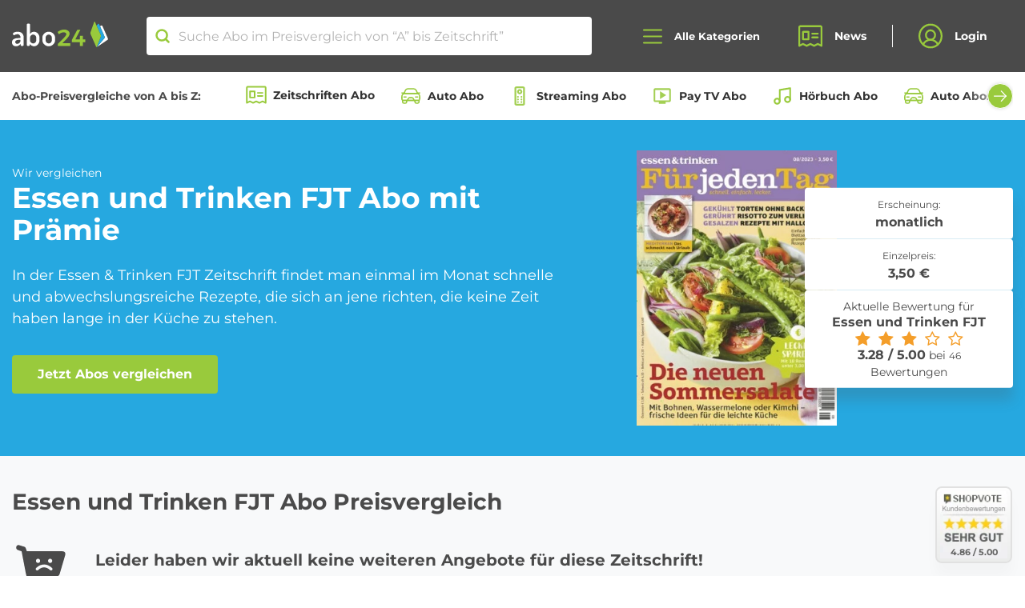

--- FILE ---
content_type: text/html; charset=UTF-8
request_url: https://www.abo24.de/zeitschrift/essen-und-trinken-fjt
body_size: 102279
content:
<!DOCTYPE html >
<html lang="de" prefix="og: http://ogp.me/ns#" >
<head>
    <meta charset="utf-8">
    <meta name="viewport" content="width=device-width, initial-scale=1, shrink-to-fit=no">
    <meta http-equiv="x-ua-compatible" content="ie=edge">

    <link rel="preload" href="/fonts/Montserrat-Regular.woff" as="font" type="font/woff" crossorigin>
    <link rel="preload" href="/fonts/Montserrat-Bold.woff" as="font" type="font/woff" crossorigin>

    <link rel="apple-touch-icon" sizes="120x120" href="/apple-touch-icon.png">
    <link rel="icon" type="image/png" sizes="32x32" href="/favicon-32x32.png">
    <link rel="icon" type="image/png" sizes="16x16" href="/favicon-16x16.png">
    <link rel="manifest" href="/manifest.json">
    <link rel="mask-icon" href="/safari-pinned-tab.svg" color="#99CA3C">
    <meta name="theme-color" content="#99CA3C">
    <meta name="verification" content="94b4f57af43188fe1dfb76ccb4d03d25" />
    <meta name="google-signin-client_id" content="381342706387-j6ksp55r2vf4m0ptbqubv234b0prrfrp.apps.googleusercontent.com.apps.googleusercontent.com">
    <meta name="csrf-token" content="2rpVbf63blho3qlVbIpBLNtlrq9B7BefjRQThVhe" />

    				<title>Essen und Trinken FJT Abo bestellen - Abo24</title>

<meta name="description" content="➤ Essen und Trinken FJT Abo im Abo ✅ seriös &amp; günstig ✅ Essen und Trinken FJT Zeitschriften Abo im Preisvergleich ✅ abo24.de."/>

<meta property="og:url" content="https://www.abo24.de/zeitschrift/essen-und-trinken-fjt"/>
<meta property="og:type" content="product"/>
<meta property="og:title" content="Essen und Trinken FJT Abo bestellen - Abo24"/>
<meta property="og:description" content="➤ Essen und Trinken FJT Abo im Abo ✅ seriös &amp; günstig ✅ Essen und Trinken FJT Zeitschriften Abo im Preisvergleich ✅ abo24.de."/>
<meta property="og:image" content="/storage/media-library/26819/conversions/Essen-und-Trinken-FJT-thumb.jpg"/>
<meta property="og:image:url" content="/storage/media-library/26819/conversions/Essen-und-Trinken-FJT-thumb.jpg"/>

    <meta property="og:image:type" content="image/jpeg"/>

<meta name="p:domain_verify" content="a05312b2c9f348f9b4f037bb8fe0e12b"/>
<!-- TradeDoubler site verification 3134413 -->
<meta property="og:site_name" content="abo24_deals" />

	

    <link rel="stylesheet" href="/css/main.css?id=2b5d1becbf4ecd329a01cca6f1a84415">
    <link rel="stylesheet" href="/css/vendor-public.css?id=571baecd1f2ccea093865d2118b5dbc3">

    <script type="text/javascript">
        var searchRoute = '/api/search';
        var base = 'https://www.abo24.de';
    </script>
        <script id="Cookiebot" src="https://consent.cookiebot.com/uc.js" data-cbid="1644f504-7258-4762-ae00-83e6fac41c40" data-blockingmode="auto" type="text/javascript"></script>
    
    <!-- Google Tag Manager -->
    <script>
        (function(w,d,s,l,i){w[l]=w[l]||[];w[l].push({'gtm.start':
        new Date().getTime(),event:'gtm.js'});var f=d.getElementsByTagName(s)[0],
        j=d.createElement(s),dl=l!='dataLayer'?'&l='+l:'';j.async=true;j.src=
        'https://www.googletagmanager.com/gtm.js?id='+i+dl;f.parentNode.insertBefore(j,f);
        })(window,document,'script','dataLayer','GTM-PK26ML2');
    </script>
    <!-- End Google Tag Manager -->


    
                    <link rel="canonical" href="https://www.abo24.de/zeitschrift/essen-und-trinken-fjt"/>

        
    
        
    
        </head>
<body class="drawer drawer--left panel slideout-panel slideout-panel-left" id="panel">

    

<header class="navigation" x-data="{
        open: false,
        toggle() {
            this.open = !this.open;

            if(this.open) {
                document.body.classList.add('nav-open');
            } else {
                document.body.classList.remove('nav-open');
            }
        },
        close() {
            this.open = false;
            document.body.classList.remove('nav-open');
        },
    }"
    @click.outside="close"
>
            <div class="top-notice">
    <div>
        <svg width="28" height="25" viewBox="0 0 28 25" fill="none" xmlns="http://www.w3.org/2000/svg">
            <path d="M2 11H8V24H2C1.73478 24 1.48043 23.8946 1.29289 23.7071C1.10536 23.5196 1 23.2652 1 23V12C1 11.7348 1.10536 11.4804 1.29289 11.2929C1.48043 11.1054 1.73478 11 2 11V11Z" stroke="white" stroke-width="2" stroke-linecap="round" stroke-linejoin="round"/>
            <path d="M8 11L13 1C14.0609 1 15.0783 1.42143 15.8284 2.17157C16.5786 2.92172 17 3.93913 17 5V8H24.7375C25.0211 7.9993 25.3015 8.05929 25.56 8.17595C25.8185 8.29262 26.049 8.46324 26.2361 8.67637C26.4232 8.8895 26.5625 9.14019 26.6447 9.41161C26.7268 9.68303 26.75 9.9689 26.7125 10.25L25.2125 22.25C25.1518 22.7317 24.918 23.1749 24.5546 23.4969C24.1912 23.8189 23.723 23.9977 23.2375 24H8" stroke="white" stroke-width="2" stroke-linecap="round" stroke-linejoin="round"/>
        </svg>
        <strong class="line-height-xs">Wir vergleichen die besten Abo-Angebote von "A" bis Zeitschrift.</strong>
    </div>
    <button class="btn btn-primary-contrast">OK</button>
</div>
    

    <nav class="navigation__wrapper">
            <div class="container-fluid d-flex align-items-center justify-content-between justify-content-lg-center">
            <div class="navigation__brand">
                <a class="brand__logo" href="https://www.abo24.de"><img src="/images/abo24-logo.svg" width="119" height="32" alt="Abo24 Zeitschriften Abos"></a>
            </div>

            <div class="search">
	<svg width="16" height="16" viewBox="0 0 16 16" fill="none" xmlns="http://www.w3.org/2000/svg">
<path d="M7.25 12.5C10.1495 12.5 12.5 10.1495 12.5 7.25C12.5 4.35051 10.1495 2 7.25 2C4.35051 2 2 4.35051 2 7.25C2 10.1495 4.35051 12.5 7.25 12.5Z" stroke="#99CA3C" stroke-width="2" stroke-linecap="round" stroke-linejoin="round"/>
<path d="M10.9629 10.9629L14.0004 14.0004" stroke="#99CA3C" stroke-width="2" stroke-linecap="round" stroke-linejoin="round"/>
</svg>
	<input class="search__input" autocomplete="off" placeholder="Suche Abo im Preisvergleich von “A” bis Zeitschrift”" type="search" name="search">
	<a class="close-icon search__clear"></a>
	<ul class="search-results"></ul>
</div>

            <div class="d-flex align-items-center">
                <button type="button" class="navigation__search-toggle d-md-none" aria-label="Suche öffnen">
                    <svg width="16" height="16" viewBox="0 0 16 16" fill="none" xmlns="http://www.w3.org/2000/svg">
<path d="M7.25 12.5C10.1495 12.5 12.5 10.1495 12.5 7.25C12.5 4.35051 10.1495 2 7.25 2C4.35051 2 2 4.35051 2 7.25C2 10.1495 4.35051 12.5 7.25 12.5Z" stroke="#99CA3C" stroke-width="2" stroke-linecap="round" stroke-linejoin="round"/>
<path d="M10.9629 10.9629L14.0004 14.0004" stroke="#99CA3C" stroke-width="2" stroke-linecap="round" stroke-linejoin="round"/>
</svg>
                </button>

                <button type="button" class="navigation__toggle drawer-toggle toggle-button" @click="toggle" :class="{'open': open}" aria-label="Alle Kategorien öffnen">
                    <svg class="icon_open" width="24" height="19" viewbox="0 0 24 19" fill="none" xmlns="http://www.w3.org/2000/svg">
                        <path d="M1 9.5H23" stroke="#99CA3C" stroke-width="2" stroke-linecap="round" stroke-linejoin="round"/>
                        <path d="M1 1.5H23" stroke="#99CA3C" stroke-width="2" stroke-linecap="round" stroke-linejoin="round"/>
                        <path d="M1 17.5H23" stroke="#99CA3C" stroke-width="2" stroke-linecap="round" stroke-linejoin="round"/>
                    </svg>
                    <svg class="icon_close" fill="none" height="18" viewBox="0 0 18 18" width="18" xmlns="http://www.w3.org/2000/svg"><g stroke="#99ca3c" stroke-linecap="round" stroke-linejoin="round" stroke-width="2"><path d="m1.22192 16.7781 15.55638-15.55637"/><path d="m1.22192 1.22192 15.55638 15.55638"/></g></svg>
                    <span class="hamburger-label">Alle Kategorien</span>
                </button>
            </div>
            <ul class="navigation__navbar">
                <li class="navigation__item">
                    <a class="navigation__link" href="https://www.abo24.de/blog">
                        <svg width="26" height="24" viewbox="0 0 26 24" fill="none" xmlns="http://www.w3.org/2000/svg">
                            <path
                                    d="M1 22.5V2.5C1 2.23478 1.10536 1.98043 1.29289 1.79289C1.48043 1.60536 1.73478 1.5 2 1.5H24C24.2652 1.5 24.5196 1.60536 24.7071 1.79289C24.8946 1.98043 25 2.23478 25 2.5V22.5L21 20.5L17 22.5L13
									20.5L9 22.5L5 20.5L1 22.5Z"
                                    stroke="#99CA3C"
                                    stroke-width="2"
                                    stroke-linecap="round"
                                    stroke-linejoin="round"/>
                            <path d="M15 9.5H21" stroke="#99CA3C" stroke-width="2" stroke-linecap="round" stroke-linejoin="round"/>
                            <path d="M15 13.5H21" stroke="#99CA3C" stroke-width="2" stroke-linecap="round" stroke-linejoin="round"/>
                            <path d="M11 7.5H5V15.5H11V7.5Z" stroke="#99CA3C" stroke-width="2" stroke-linecap="round" stroke-linejoin="round"/>
                        </svg>
                        News
                    </a>
                </li>
                <li class="navigation__item">
                                            <button class="navigation__link" onclick="window.open('https://www.abo24.de/kundenbereich', '_self');">
                            <svg width="26" height="27" viewbox="0 0 26 27" fill="none" xmlns="http://www.w3.org/2000/svg">
                                <path
                                        d="M13 25.5C19.6274 25.5 25 20.1274 25 13.5C25 6.87258 19.6274 1.5 13 1.5C6.37258 1.5 1 6.87258 1 13.5C1 20.1274 6.37258 25.5 13 25.5Z"
                                        stroke="#99CA3C"
                                        stroke-width="2"
                                        stroke-linecap="round"
                                        stroke-linejoin="round"/>
                                <path
                                        d="M13 17.5C15.7614 17.5 18 15.2614 18 12.5C18 9.73858 15.7614 7.5 13 7.5C10.2386 7.5 8 9.73858 8 12.5C8 15.2614 10.2386 17.5 13 17.5Z"
                                        stroke="#99CA3C"
                                        stroke-width="2"
                                        stroke-linecap="round"
                                        stroke-linejoin="round"/>
                                <path
                                        d="M4.97461 22.4248C5.727 20.9428 6.87506 19.6981 8.29154 18.8287C9.70802 17.9592 11.3376 17.499 12.9996 17.499C14.6616 17.499 16.2912 17.9592 17.7077 18.8287C19.1242 19.6981 20.2722 20.9428 21.0246
										22.4248"
                                        stroke="#99CA3C"
                                        stroke-width="2"
                                        stroke-linecap="round"
                                        stroke-linejoin="round"/>
                            </svg>
                            Login
                        </button>
                                    </li>
            </ul>
        </div>
    </nav>
    <nav class="meta-nav">
        <div class="container-fluid d-flex align-items-center">
            <strong class="mr-2 mr-xl-4 d-none d-lg-inline-block text-nowrap">Abo-Preisvergleiche von A bis Z:</strong>
            <div class="swiper swiper-categories is-start">
                <div class="swiper-wrapper row no-gutters flex-nowrap">
                                            <div class="swiper-slide col-auto">
                            <a href="https://www.abo24.de/zeitschriften-abo-vergleich"><svg width="20" height="18" viewBox="0 0 20 18" fill="none" xmlns="http://www.w3.org/2000/svg"><path d="M1 16.875V1.875C1 1.67609 1.07902 1.48532 1.21967 1.34467C1.36032 1.20402 1.55109 1.125 1.75 1.125H18.25C18.4489 1.125 18.6397 1.20402 18.7803 1.34467C18.921 1.48532 19 1.67609 19 1.875V16.875L16 15.375L13 16.875L10 15.375L7 16.875L4 15.375L1 16.875Z" stroke="#99CA3C" stroke-width="1.5" stroke-linecap="round" stroke-linejoin="round"/><path d="M11.5 7.125H16" stroke="#99CA3C" stroke-width="1.5" stroke-linecap="round" stroke-linejoin="round"/><path d="M11.5 10.125H16" stroke="#99CA3C" stroke-width="1.5" stroke-linecap="round" stroke-linejoin="round"/><path d="M8.5 5.625H4V11.625H8.5V5.625Z" stroke="#99CA3C" stroke-width="1.5" stroke-linecap="round" stroke-linejoin="round"/></svg>
                                Zeitschriften Abo
                            </a>
                        </div>
                                            <div class="swiper-slide col-auto">
                            <a href="https://www.abo24.de/auto-abo-vergleich"><svg width="24" height="24" viewBox="0 0 24 24" fill="none" xmlns="http://www.w3.org/2000/svg"> <path d="M20.6674 17.1217H3.33259C2.46585 17.1217 1.7567 16.4125 1.7567 15.5458V12.394C1.7567 10.6605 3.175 9.24219 4.90848 9.24219H19.0915C20.825 9.24219 22.2433 10.6605 22.2433 12.394V15.5458C22.2433 16.4125 21.5342 17.1217 20.6674 17.1217Z" stroke="#99CA3C" stroke-width="1.4375" stroke-miterlimit="10" stroke-linecap="round" stroke-linejoin="round"/> <path d="M19.8795 9.24219H4.12054L5.69644 5.61763C6.16921 4.51451 7.27233 3.72656 8.53304 3.72656H15.3882C16.6489 3.72656 17.752 4.51451 18.3036 5.61763L19.8795 9.24219Z" stroke="#99CA3C" stroke-width="1.4375" stroke-miterlimit="10" stroke-linecap="round" stroke-linejoin="round"/> <path d="M7.27233 17.1217H2.54465V18.6976C2.54465 19.5643 3.2538 20.2734 4.12054 20.2734H5.69643C6.56317 20.2734 7.27233 19.5643 7.27233 18.6976V17.1217Z" stroke="#99CA3C" stroke-width="1.4375" stroke-miterlimit="10" stroke-linecap="round" stroke-linejoin="round"/> <path d="M21.4554 17.1217H16.7277V18.6976C16.7277 19.5643 17.4368 20.2734 18.3036 20.2734H19.8795C20.7462 20.2734 21.4554 19.5643 21.4554 18.6976V17.1217Z" stroke="#99CA3C" stroke-width="1.4375" stroke-miterlimit="10" stroke-linecap="round" stroke-linejoin="round"/> <path d="M1.7567 8.45424H4.43572" stroke="#99CA3C" stroke-width="1.4375" stroke-miterlimit="10" stroke-linecap="round" stroke-linejoin="round"/> <path d="M19.8795 8.45424H22.2433" stroke="#99CA3C" stroke-width="1.4375" stroke-miterlimit="10" stroke-linecap="round" stroke-linejoin="round"/> <path d="M15.9397 17.1216H8.06027L9.1634 14.8366C9.39978 14.285 9.95134 13.9699 10.5817 13.9699H13.3395C13.9699 13.9699 14.5214 14.285 14.7578 14.8366L15.9397 17.1216Z" stroke="#99CA3C" stroke-width="1.4375" stroke-miterlimit="10" stroke-linecap="round" stroke-linejoin="round"/> <path d="M4.12054 13.1819H6.48438" stroke="#99CA3C" stroke-width="1.4375" stroke-miterlimit="10" stroke-linecap="round" stroke-linejoin="round"/> <path d="M17.5156 13.1819H19.8795" stroke="#99CA3C" stroke-width="1.4375" stroke-miterlimit="10" stroke-linecap="round" stroke-linejoin="round"/> </svg>
                                Auto Abo
                            </a>
                        </div>
                                            <div class="swiper-slide col-auto">
                            <a href="https://www.abo24.de/streaming-abo-vergleich"><svg xmlns="http://www.w3.org/2000/svg" height="24" viewBox="0 -960 960 960" width="24" fill="#A3CF53"><path d="M320-40q-33 0-56.5-23.5T240-120v-720q0-33 23.5-56.5T320-920h320q33 0 56.5 23.5T720-840v720q0 33-23.5 56.5T640-40H320Zm0-80h320v-720H320v720Zm160-440q50 0 85-35t35-85q0-50-35-85t-85-35q-50 0-85 35t-35 85q0 50 35 85t85 35Zm0-80q-17 0-28.5-11.5T440-680q0-17 11.5-28.5T480-720q17 0 28.5 11.5T520-680q0 17-11.5 28.5T480-640Zm-80 240q17 0 28.5-11.5T440-440q0-17-11.5-28.5T400-480q-17 0-28.5 11.5T360-440q0 17 11.5 28.5T400-400Zm160 0q17 0 28.5-11.5T600-440q0-17-11.5-28.5T560-480q-17 0-28.5 11.5T520-440q0 17 11.5 28.5T560-400ZM400-280q17 0 28.5-11.5T440-320q0-17-11.5-28.5T400-360q-17 0-28.5 11.5T360-320q0 17 11.5 28.5T400-280Zm160 0q17 0 28.5-11.5T600-320q0-17-11.5-28.5T560-360q-17 0-28.5 11.5T520-320q0 17 11.5 28.5T560-280ZM400-160q17 0 28.5-11.5T440-200q0-17-11.5-28.5T400-240q-17 0-28.5 11.5T360-200q0 17 11.5 28.5T400-160Zm160 0q17 0 28.5-11.5T600-200q0-17-11.5-28.5T560-240q-17 0-28.5 11.5T520-200q0 17 11.5 28.5T560-160Zm-240 40v-720 720Z"/></svg>
                                Streaming Abo
                            </a>
                        </div>
                                            <div class="swiper-slide col-auto">
                            <a href="https://www.abo24.de/pay_tv-abo-vergleich"><svg xmlns="http://www.w3.org/2000/svg" height="24" viewBox="0 -960 960 960" width="24" fill="#A3CF53"><path d="m380-340 280-180-280-180v360Zm-60 220v-80H160q-33 0-56.5-23.5T80-280v-480q0-33 23.5-56.5T160-840h640q33 0 56.5 23.5T880-760v480q0 33-23.5 56.5T800-200H640v80H320ZM160-280h640v-480H160v480Zm0 0v-480 480Z"/></svg>
                                Pay TV Abo
                            </a>
                        </div>
                                            <div class="swiper-slide col-auto">
                            <a href="https://www.abo24.de/hoerbuch-abo-vergleich"><svg width="24" height="24" viewBox="0 0 24 24" fill="none" xmlns="http://www.w3.org/2000/svg"> <path d="M9 18V5L21 3V16" stroke="#99CA3C" stroke-width="2" stroke-linecap="round" stroke-linejoin="round"/> <path d="M6 21C7.65685 21 9 19.6569 9 18C9 16.3431 7.65685 15 6 15C4.34315 15 3 16.3431 3 18C3 19.6569 4.34315 21 6 21Z" stroke="#99CA3C" stroke-width="2" stroke-linecap="round" stroke-linejoin="round"/> <path d="M18 19C19.6569 19 21 17.6569 21 16C21 14.3431 19.6569 13 18 13C16.3431 13 15 14.3431 15 16C15 17.6569 16.3431 19 18 19Z" stroke="#99CA3C" stroke-width="2" stroke-linecap="round" stroke-linejoin="round"/> </svg>
                                Hörbuch Abo
                            </a>
                        </div>
                                            <div class="swiper-slide col-auto">
                            <a href="https://www.abo24.de/auto-abo-vergleich/auto-abos"><svg width="24" height="24" viewBox="0 0 24 24" fill="none" xmlns="http://www.w3.org/2000/svg"> <path d="M20.6674 17.1217H3.33259C2.46585 17.1217 1.7567 16.4125 1.7567 15.5458V12.394C1.7567 10.6605 3.175 9.24219 4.90848 9.24219H19.0915C20.825 9.24219 22.2433 10.6605 22.2433 12.394V15.5458C22.2433 16.4125 21.5342 17.1217 20.6674 17.1217Z" stroke="#99CA3C" stroke-width="1.4375" stroke-miterlimit="10" stroke-linecap="round" stroke-linejoin="round"/> <path d="M19.8795 9.24219H4.12054L5.69644 5.61763C6.16921 4.51451 7.27233 3.72656 8.53304 3.72656H15.3882C16.6489 3.72656 17.752 4.51451 18.3036 5.61763L19.8795 9.24219Z" stroke="#99CA3C" stroke-width="1.4375" stroke-miterlimit="10" stroke-linecap="round" stroke-linejoin="round"/> <path d="M7.27233 17.1217H2.54465V18.6976C2.54465 19.5643 3.2538 20.2734 4.12054 20.2734H5.69643C6.56317 20.2734 7.27233 19.5643 7.27233 18.6976V17.1217Z" stroke="#99CA3C" stroke-width="1.4375" stroke-miterlimit="10" stroke-linecap="round" stroke-linejoin="round"/> <path d="M21.4554 17.1217H16.7277V18.6976C16.7277 19.5643 17.4368 20.2734 18.3036 20.2734H19.8795C20.7462 20.2734 21.4554 19.5643 21.4554 18.6976V17.1217Z" stroke="#99CA3C" stroke-width="1.4375" stroke-miterlimit="10" stroke-linecap="round" stroke-linejoin="round"/> <path d="M1.7567 8.45424H4.43572" stroke="#99CA3C" stroke-width="1.4375" stroke-miterlimit="10" stroke-linecap="round" stroke-linejoin="round"/> <path d="M19.8795 8.45424H22.2433" stroke="#99CA3C" stroke-width="1.4375" stroke-miterlimit="10" stroke-linecap="round" stroke-linejoin="round"/> <path d="M15.9397 17.1216H8.06027L9.1634 14.8366C9.39978 14.285 9.95134 13.9699 10.5817 13.9699H13.3395C13.9699 13.9699 14.5214 14.285 14.7578 14.8366L15.9397 17.1216Z" stroke="#99CA3C" stroke-width="1.4375" stroke-miterlimit="10" stroke-linecap="round" stroke-linejoin="round"/> <path d="M4.12054 13.1819H6.48438" stroke="#99CA3C" stroke-width="1.4375" stroke-miterlimit="10" stroke-linecap="round" stroke-linejoin="round"/> <path d="M17.5156 13.1819H19.8795" stroke="#99CA3C" stroke-width="1.4375" stroke-miterlimit="10" stroke-linecap="round" stroke-linejoin="round"/> </svg>
                                Auto Abos aller Hersteller
                            </a>
                        </div>
                                            <div class="swiper-slide col-auto">
                            <a href="https://www.abo24.de/roller-abo-vergleich"><svg xmlns="http://www.w3.org/2000/svg" height="24px" viewBox="0 -960 960 960" width="24px" fill="#A3CF53"><path d="M280-280q-50 0-85-35t-35-85H80v-120q0-66 47-113t113-47h160v200h140l140-174v-106H560v-80h120q33 0 56.5 23.5T760-760v134L580-400H400q0 50-35 85t-85 35Zm40-200Zm-40 120q17 0 28.5-11.5T320-400h-80q0 17 11.5 28.5T280-360Zm-80-360v-80h200v80H200Zm560 440q-50 0-85-35t-35-85q0-50 35-85t85-35q50 0 85 35t35 85q0 50-35 85t-85 35Zm0-80q17 0 28.5-11.5T800-400q0-17-11.5-28.5T760-440q-17 0-28.5 11.5T720-400q0 17 11.5 28.5T760-360ZM520-40 280-160h160v-80l240 120H520v80ZM160-480h160v-120h-80q-33 0-56.5 23.5T160-520v40Z"/></svg>
                                Roller Abo
                            </a>
                        </div>
                                            <div class="swiper-slide col-auto">
                            <a href="https://www.abo24.de/ebook-abo-vergleich"><svg width="24" height="24" viewBox="0 0 24 24" fill="none" xmlns="http://www.w3.org/2000/svg"> <path d="M8.45431 7.20098H15.3594M8.45431 10.5603H13.6014M8.45431 13.9196H15.3594M8.45431 20.6356H8.91183M5.36608 0.962425C6.05235 0.962379 18.0622 0.962417 18.634 0.962425C20.3497 0.962449 20.3497 2.67811 20.3497 2.67811C20.3497 2.67811 20.3497 20.8643 20.3497 21.3219C20.3497 23.0376 18.634 23.0376 18.634 23.0376C18.634 23.0376 5.16983 23.0376 5.36608 23.0376C3.65039 23.0376 3.65039 21.3219 3.65039 21.3219V2.67811C3.65039 2.67811 3.65039 0.96254 5.36608 0.962425ZM6.24123 3.36176V18.2387H17.7589V3.36176H6.24123Z" stroke="#99CA3C" stroke-width="1.375" stroke-linecap="round" stroke-linejoin="round"/> <path d="M15.317 20.6357H15.7745" stroke="#99CA3C" stroke-width="1.375" stroke-linecap="round" stroke-linejoin="round"/> <path d="M10.7419 20.6357H13.487" stroke="#99CA3C" stroke-width="1.375" stroke-linecap="round" stroke-linejoin="round"/> </svg>
                                eBook Abo
                            </a>
                        </div>
                                            <div class="swiper-slide col-auto">
                            <a href="https://www.abo24.de/beauty_box-abo-vergleich"><svg width="24" height="24" viewBox="0 0 24 24" fill="none" xmlns="http://www.w3.org/2000/svg"> <path d="M16.7616 14.691C16.7394 14.5422 16.6633 14.4059 16.5468 14.3061C16.4303 14.2063 16.2808 14.1494 16.125 14.1456H15.9835V10.5099C15.9902 10.4237 15.978 10.337 15.9475 10.2557C15.917 10.1743 15.869 10.1001 15.8067 10.0379C15.7443 9.97564 15.669 9.92682 15.5857 9.89461C15.5024 9.86241 15.413 9.84754 15.3233 9.85098H15.1583V4.92012C15.1758 4.61279 15.1359 4.30492 15.0404 4.0112C14.7478 3.23462 14.2715 2.53442 13.6492 1.96615C12.1638 0.534606 10.3718 0.0801482 9.49935 0.920894C9.35015 1.06647 9.23506 1.24118 9.16185 1.43325C9.08864 1.62532 9.059 1.83028 9.07493 2.03431V9.85098H8.76841C8.60357 9.85087 8.44512 9.91238 8.32638 10.0226C8.20765 10.1328 8.13789 10.283 8.13178 10.4418V14.1683H7.80168C7.65063 14.1674 7.50453 14.2202 7.3914 14.3166C7.27826 14.4131 7.20606 14.5464 7.18863 14.691C7.07074 15.8271 7 16.9632 7 18.0767C7.00344 19.2076 7.0664 20.3376 7.18863 21.4624C7.23132 21.8074 7.35555 22.1384 7.55175 22.4299C7.74796 22.7214 8.01092 22.9656 8.32041 23.1439C9.53876 23.4295 10.7935 23.5443 12.0459 23.4847C13.2835 23.5283 14.5215 23.4059 15.7242 23.1211C16.0293 22.9404 16.2876 22.695 16.4796 22.4037C16.6717 22.1123 16.7923 21.7826 16.8324 21.4396C16.9579 20.3229 17.013 19.1998 16.9974 18.0767C16.9886 16.9446 16.9099 15.814 16.7616 14.691ZM10.2775 4.57928L10.5604 4.8974C11.3271 5.73555 12.3997 6.25645 13.5549 6.35166H13.9086V9.85098H10.2775V4.57928ZM10.2775 1.73892C10.3682 1.70354 10.4697 1.70354 10.5604 1.73892C11.3854 1.8626 12.1377 2.26538 12.6825 2.87506C13.7671 3.89759 13.9793 4.94284 13.7671 5.14735C13.5549 5.35185 12.4467 5.14735 11.4092 4.1021C10.7996 3.5908 10.3916 2.89261 10.2539 2.12521C10.2364 2.05824 10.2358 1.98821 10.2522 1.921C10.2687 1.85379 10.3016 1.79134 10.3482 1.73892H10.2775ZM14.616 11.1235V13.9184H9.40504V11.1235H14.616ZM15.4176 21.326C15.3963 21.6069 15.2607 21.8682 15.0404 22.0532C14.001 22.2555 12.9405 22.3394 11.8808 22.3031C10.8457 22.3341 9.8102 22.2579 8.79199 22.0759C8.66933 21.9878 8.5679 21.8751 8.49464 21.7457C8.42139 21.6163 8.37804 21.4731 8.36757 21.326C8.2453 20.2469 8.18233 19.1622 8.17894 18.0767C8.17894 17.1677 8.17894 16.2588 8.17894 15.3726H15.2526C15.3113 16.2731 15.3113 17.1762 15.2526 18.0767C15.4023 19.1539 15.4811 20.2392 15.4884 21.326H15.4176Z" fill="#99CA3C" stroke="#99CA3C" stroke-width="0.265389"/> </svg>
                                Beauty Box Abo
                            </a>
                        </div>
                                            <div class="swiper-slide col-auto">
                            <a href="https://www.abo24.de/fitness-abo-vergleich"><svg xmlns="http://www.w3.org/2000/svg" height="24" viewBox="0 -960 960 960" width="24" fill="#A3CF53"><path d="m536-84-56-56 142-142-340-340-142 142-56-56 56-58-56-56 84-84-56-58 56-56 58 56 84-84 56 56 58-56 56 56-142 142 340 340 142-142 56 56-56 58 56 56-84 84 56 58-56 56-58-56-84 84-56-56-58 56Z"/></svg>
                                Fitness Abo
                            </a>
                        </div>
                                            <div class="swiper-slide col-auto">
                            <a href="https://www.abo24.de/blumen-abo-vergleich"><svg width="24" height="24" viewBox="0 0 24 24" fill="none" xmlns="http://www.w3.org/2000/svg"><path d="M12 14.625C13.4497 14.625 14.625 13.4497 14.625 12C14.625 10.5503 13.4497 9.375 12 9.375C10.5503 9.375 9.375 10.5503 9.375 12C9.375 13.4497 10.5503 14.625 12 14.625Z" stroke="#99CA3C" stroke-width="1.5" stroke-linecap="round" stroke-linejoin="round"/><path d="M10.7812 9.675C10.0969 8.23125 9.375 6.43125 9.375 5.25C9.375 4.55381 9.65156 3.88613 10.1438 3.39384C10.6361 2.90156 11.3038 2.625 12 2.625C12.6962 2.625 13.3639 2.90156 13.8562 3.39384C14.3484 3.88613 14.625 4.55381 14.625 5.25C14.625 6.43125 13.9031 8.23125 13.2188 9.675" stroke="#99CA3C" stroke-width="1.5" stroke-linecap="round" stroke-linejoin="round"/><path d="M9.37573 11.8876C7.78198 11.7658 5.86011 11.4845 4.83823 10.8939C4.27651 10.5264 3.87693 9.95765 3.72162 9.30461C3.56631 8.65156 3.66709 7.96383 4.00322 7.38279C4.33936 6.80175 4.88532 6.37156 5.52886 6.18066C6.1724 5.98976 6.86463 6.05265 7.46323 6.3564C8.48511 6.93765 9.68511 8.46577 10.5945 9.78765" stroke="#99CA3C" stroke-width="1.5" stroke-linecap="round" stroke-linejoin="round"/><path d="M10.5948 14.2123C9.68541 15.5342 8.48541 17.0623 7.46353 17.6436C7.16492 17.8389 6.8296 17.9714 6.47808 18.0328C6.12655 18.0942 5.7662 18.0833 5.41903 18.0007C5.07186 17.9181 4.74518 17.7657 4.45893 17.5526C4.17268 17.3395 3.93289 17.0703 3.75419 16.7614C3.5755 16.4525 3.46166 16.1104 3.41964 15.7561C3.37761 15.4017 3.40827 15.0425 3.50976 14.7004C3.61125 14.3583 3.78142 14.0404 4.00989 13.7663C4.23835 13.4922 4.52031 13.2675 4.83853 13.1061C5.86041 12.5154 7.78228 12.2342 9.37603 12.1123" stroke="#99CA3C" stroke-width="1.5" stroke-linecap="round" stroke-linejoin="round"/><path d="M13.2188 14.3252C13.9031 15.7689 14.625 17.5689 14.625 18.7502C14.625 19.4464 14.3484 20.1141 13.8562 20.6064C13.3639 21.0986 12.6962 21.3752 12 21.3752C11.3038 21.3752 10.6361 21.0986 10.1438 20.6064C9.65156 20.1141 9.375 19.4464 9.375 18.7502C9.375 17.5689 10.0969 15.7689 10.7812 14.3252" stroke="#99CA3C" stroke-width="1.5" stroke-linecap="round" stroke-linejoin="round"/><path d="M14.625 12.1123C16.2188 12.2342 18.1406 12.5154 19.1625 13.1061C19.7242 13.4736 20.1238 14.0423 20.2791 14.6953C20.4344 15.3484 20.3336 16.0361 19.9975 16.6172C19.6614 17.1982 19.1154 17.6284 18.4719 17.8193C17.8283 18.0102 17.1361 17.9473 16.5375 17.6436C15.5156 17.0623 14.3156 15.5342 13.4062 14.2123" stroke="#99CA3C" stroke-width="1.5" stroke-linecap="round" stroke-linejoin="round"/><path d="M13.4062 9.78765C14.3156 8.46577 15.5156 6.93765 16.5375 6.3564C17.1361 6.05265 17.8283 5.98976 18.4719 6.18066C19.1154 6.37156 19.6614 6.80175 19.9975 7.38279C20.3336 7.96383 20.4344 8.65156 20.2791 9.30461C20.1238 9.95765 19.7242 10.5264 19.1625 10.8939C18.1406 11.4845 16.2188 11.7658 14.625 11.8876" stroke="#99CA3C" stroke-width="1.5" stroke-linecap="round" stroke-linejoin="round"/></svg>
                                Blumen Abo
                            </a>
                        </div>
                                            <div class="swiper-slide col-auto">
                            <a href="https://www.abo24.de/schmuck-abo-vergleich"><svg xmlns="http://www.w3.org/2000/svg" height="24" viewBox="0 -960 960 960" width="24" fill="#A3CF53"><path d="M480-120 80-600l120-240h560l120 240-400 480Zm-95-520h190l-60-120h-70l-60 120Zm55 347v-267H218l222 267Zm80 0 222-267H520v267Zm144-347h106l-60-120H604l60 120Zm-474 0h106l60-120H250l-60 120Z"/></svg>
                                Schmuck Abo
                            </a>
                        </div>
                                            <div class="swiper-slide col-auto">
                            <a href="https://www.abo24.de/fahrrad-abo-vergleich"><svg xmlns="http://www.w3.org/2000/svg" height="24" viewBox="0 -960 960 960" width="24" fill="#A3CF53"><path d="M200-160q-85 0-142.5-57.5T0-360q0-85 58.5-142.5T200-560q77 0 129.5 46T396-400h26l-72-200h-70v-80h200v80h-44l14 40h192l-58-160H480v-80h104q26 0 46.5 14t29.5 38l68 186h32q83 0 141.5 58.5T960-362q0 84-58 143t-142 59q-72 0-126.5-45T564-320H396q-14 69-68 114.5T200-160Zm0-80q41 0 70.5-22.5T312-320H200v-80h112q-12-36-41.5-58T200-480q-51 0-85.5 34.5T80-360q0 50 34.5 85t85.5 35Zm308-160h56q5-23 13.5-43t22.5-37H478l30 80Zm252 160q51 0 85.5-35t34.5-85q0-51-34.5-85.5T760-480h-4l40 106-76 28-38-106q-20 17-31 40t-11 52q0 50 34.5 85t85.5 35ZM196-360Zm564 0Z"/></svg>
                                Fahrrad Abo
                            </a>
                        </div>
                                            <div class="swiper-slide col-auto">
                            <a href="https://www.abo24.de/sprachlern_app-abo-vergleich"><svg xmlns="http://www.w3.org/2000/svg" height="24px" viewBox="0 -960 960 960" width="24px" fill="#A3CF53"><path d="m476-80 182-480h84L924-80h-84l-43-122H603L560-80h-84ZM160-200l-56-56 202-202q-35-35-63.5-80T190-640h84q20 39 40 68t48 58q33-33 68.5-92.5T484-720H40v-80h280v-80h80v80h280v80H564q-21 72-63 148t-83 116l96 98-30 82-122-125-202 201Zm468-72h144l-72-204-72 204Z"/></svg>
                                Sprachlern App Abo
                            </a>
                        </div>
                                            <div class="swiper-slide col-auto">
                            <a href="https://www.abo24.de/musik_streaming-abo-vergleich"><svg xmlns="http://www.w3.org/2000/svg" height="24px" viewBox="0 -960 960 960" width="24px" fill="#A3CF53"><path d="M400-120q-66 0-113-47t-47-113q0-66 47-113t113-47q23 0 42.5 5.5T480-418v-422h240v160H560v400q0 66-47 113t-113 47Z"/></svg>
                                Musik-Streaming Abo
                            </a>
                        </div>
                                            <div class="swiper-slide col-auto">
                            <a href="https://www.abo24.de/kochbox-abo-vergleich"><svg xmlns="http://www.w3.org/2000/svg" height="24" viewBox="0 -960 960 960" width="24" fill="#A3CF53"><path d="M280-80v-366q-51-14-85.5-56T160-600v-280h80v280h40v-280h80v280h40v-280h80v280q0 56-34.5 98T360-446v366h-80Zm400 0v-320H560v-280q0-83 58.5-141.5T760-880v800h-80Z"/></svg>
                                Kochbox Abo
                            </a>
                        </div>
                                            <div class="swiper-slide col-auto">
                            <a href="https://www.abo24.de/kino-abo-vergleich"><svg xmlns="http://www.w3.org/2000/svg" height="24px" viewBox="0 -960 960 960" width="24px" fill="#A3CF53"><path d="m160-800 80 160h120l-80-160h80l80 160h120l-80-160h80l80 160h120l-80-160h120q33 0 56.5 23.5T880-720v480q0 33-23.5 56.5T800-160H160q-33 0-56.5-23.5T80-240v-480q0-33 23.5-56.5T160-800Zm0 240v320h640v-320H160Zm0 0v320-320Z"/></svg>
                                Kino Abo
                            </a>
                        </div>
                                            <div class="swiper-slide col-auto">
                            <a href="https://www.abo24.de/bio_box-abo-vergleich"><svg xmlns="http://www.w3.org/2000/svg" height="24px" viewBox="0 -960 960 960" width="24px" fill="#A3CF53"><path d="M480-120q-117 0-198.5-81.5T200-400q0-94 55.5-168.5T401-669q-20-5-39-14.5T328-708q-33-33-42.5-78.5T281-879q47-5 92.5 4.5T452-832q23 23 33.5 52t13.5 61q13-31 31.5-58.5T572-828q11-11 28-11t28 11q11 11 11 28t-11 28q-22 22-39 48.5T564-667q88 28 142 101.5T760-400q0 117-81.5 198.5T480-120Zm0-80q83 0 141.5-58.5T680-400q0-83-58.5-141.5T480-600q-83 0-141.5 58.5T280-400q0 83 58.5 141.5T480-200Zm0-200Z"/></svg>
                                Bio Box Abo
                            </a>
                        </div>
                                            <div class="swiper-slide col-auto">
                            <a href="https://www.abo24.de/suessigkeiten-abo-vergleich"><svg xmlns="http://www.w3.org/2000/svg" height="24px" viewBox="0 -960 960 960" width="24px" fill="#A3CF53"><path d="M482-40 294-400q-71 3-122.5-41T120-560q0-51 29.5-92t74.5-58q18-91 89.5-150.5T480-920q95 0 166.5 59.5T736-710q45 17 74.5 58t29.5 92q0 75-53 119t-119 41L482-40ZM280-480q15 0 29.5-5t26.5-17l22-22 26 16q21 14 45.5 21t50.5 7q26 0 50.5-7t45.5-21l26-16 22 22q12 12 26.5 17t29.5 5q33 0 56.5-23.5T760-560q0-30-19-52.5T692-640l-30-4-2-32q-5-69-57-116.5T480-840q-71 0-123 47.5T300-676l-2 32-30 6q-30 6-49 27t-19 51q0 33 23.5 56.5T280-480Zm202 266 108-210q-24 12-52 18t-58 6q-27 0-54.5-6T372-424l110 210Zm-2-446Z"/></svg>
                                Süßigkeiten Abo
                            </a>
                        </div>
                                            <div class="swiper-slide col-auto">
                            <a href="https://www.abo24.de/spar-abo-vergleich"><svg xmlns="http://www.w3.org/2000/svg" height="24px" viewBox="0 -960 960 960" width="24px" fill="#A3CF53"><path d="M640-80q-100 0-170-70t-70-170q0-100 70-170t170-70q100 0 170 70t70 170q0 100-70 170T640-80Zm0-80q66 0 113-47t47-113q0-66-47-113t-113-47q-66 0-113 47t-47 113q0 66 47 113t113 47Zm-480 0q-33 0-56.5-23.5T80-240v-304q0-8 1.5-16t4.5-16l80-184h-6q-17 0-28.5-11.5T120-800v-40q0-17 11.5-28.5T160-880h280q17 0 28.5 11.5T480-840v40q0 17-11.5 28.5T440-760h-6l66 152q-19 10-36 21t-32 25l-84-198h-96l-92 216v304h170q5 21 13.5 41.5T364-160H160Zm480-440q-42 0-71-29t-29-71q0-42 29-71t71-29v200q0-42 29-71t71-29q42 0 71 29t29 71H640Z"/></svg>
                                Amazon Spar-Abo
                            </a>
                        </div>
                                            <div class="swiper-slide col-auto">
                            <a href="https://www.abo24.de/dating_app-abo-vergleich"><svg xmlns="http://www.w3.org/2000/svg" height="24px" viewBox="0 -960 960 960" width="24px" fill="#A3CF53"><path d="m480-120-58-52q-101-91-167-157T150-447.5Q111-500 95.5-544T80-634q0-94 63-157t157-63q52 0 99 22t81 62q34-40 81-62t99-22q94 0 157 63t63 157q0 46-15.5 90T810-447.5Q771-395 705-329T538-172l-58 52Zm0-108q96-86 158-147.5t98-107q36-45.5 50-81t14-70.5q0-60-40-100t-100-40q-47 0-87 26.5T518-680h-76q-15-41-55-67.5T300-774q-60 0-100 40t-40 100q0 35 14 70.5t50 81q36 45.5 98 107T480-228Zm0-273Z"/></svg>
                                Dating App Abo
                            </a>
                        </div>
                                            <div class="swiper-slide col-auto">
                            <a href="https://www.abo24.de/zeitschriften-abo-vergleich/aktuelles-fernsehprogramm"><svg width="20" height="18" viewBox="0 0 20 18" fill="none" xmlns="http://www.w3.org/2000/svg"><path d="M1 16.875V1.875C1 1.67609 1.07902 1.48532 1.21967 1.34467C1.36032 1.20402 1.55109 1.125 1.75 1.125H18.25C18.4489 1.125 18.6397 1.20402 18.7803 1.34467C18.921 1.48532 19 1.67609 19 1.875V16.875L16 15.375L13 16.875L10 15.375L7 16.875L4 15.375L1 16.875Z" stroke="#99CA3C" stroke-width="1.5" stroke-linecap="round" stroke-linejoin="round"/><path d="M11.5 7.125H16" stroke="#99CA3C" stroke-width="1.5" stroke-linecap="round" stroke-linejoin="round"/><path d="M11.5 10.125H16" stroke="#99CA3C" stroke-width="1.5" stroke-linecap="round" stroke-linejoin="round"/><path d="M8.5 5.625H4V11.625H8.5V5.625Z" stroke="#99CA3C" stroke-width="1.5" stroke-linecap="round" stroke-linejoin="round"/></svg>
                                Aktuelles Fernsehprogramm
                            </a>
                        </div>
                                            <div class="swiper-slide col-auto">
                            <a href="https://www.abo24.de/zeitschriften-abo-vergleich/auto-motorrad-maenner"><svg width="20" height="18" viewBox="0 0 20 18" fill="none" xmlns="http://www.w3.org/2000/svg"><path d="M1 16.875V1.875C1 1.67609 1.07902 1.48532 1.21967 1.34467C1.36032 1.20402 1.55109 1.125 1.75 1.125H18.25C18.4489 1.125 18.6397 1.20402 18.7803 1.34467C18.921 1.48532 19 1.67609 19 1.875V16.875L16 15.375L13 16.875L10 15.375L7 16.875L4 15.375L1 16.875Z" stroke="#99CA3C" stroke-width="1.5" stroke-linecap="round" stroke-linejoin="round"/><path d="M11.5 7.125H16" stroke="#99CA3C" stroke-width="1.5" stroke-linecap="round" stroke-linejoin="round"/><path d="M11.5 10.125H16" stroke="#99CA3C" stroke-width="1.5" stroke-linecap="round" stroke-linejoin="round"/><path d="M8.5 5.625H4V11.625H8.5V5.625Z" stroke="#99CA3C" stroke-width="1.5" stroke-linecap="round" stroke-linejoin="round"/></svg>
                                Auto, Motorrad &amp; Männer
                            </a>
                        </div>
                                            <div class="swiper-slide col-auto">
                            <a href="https://www.abo24.de/zeitschriften-abo-vergleich/computer-spiele"><svg width="20" height="18" viewBox="0 0 20 18" fill="none" xmlns="http://www.w3.org/2000/svg"><path d="M1 16.875V1.875C1 1.67609 1.07902 1.48532 1.21967 1.34467C1.36032 1.20402 1.55109 1.125 1.75 1.125H18.25C18.4489 1.125 18.6397 1.20402 18.7803 1.34467C18.921 1.48532 19 1.67609 19 1.875V16.875L16 15.375L13 16.875L10 15.375L7 16.875L4 15.375L1 16.875Z" stroke="#99CA3C" stroke-width="1.5" stroke-linecap="round" stroke-linejoin="round"/><path d="M11.5 7.125H16" stroke="#99CA3C" stroke-width="1.5" stroke-linecap="round" stroke-linejoin="round"/><path d="M11.5 10.125H16" stroke="#99CA3C" stroke-width="1.5" stroke-linecap="round" stroke-linejoin="round"/><path d="M8.5 5.625H4V11.625H8.5V5.625Z" stroke="#99CA3C" stroke-width="1.5" stroke-linecap="round" stroke-linejoin="round"/></svg>
                                Computer &amp; Spiele
                            </a>
                        </div>
                                            <div class="swiper-slide col-auto">
                            <a href="https://www.abo24.de/zeitschriften-abo-vergleich/essen-kultur-und-reisen"><svg width="20" height="18" viewBox="0 0 20 18" fill="none" xmlns="http://www.w3.org/2000/svg"><path d="M1 16.875V1.875C1 1.67609 1.07902 1.48532 1.21967 1.34467C1.36032 1.20402 1.55109 1.125 1.75 1.125H18.25C18.4489 1.125 18.6397 1.20402 18.7803 1.34467C18.921 1.48532 19 1.67609 19 1.875V16.875L16 15.375L13 16.875L10 15.375L7 16.875L4 15.375L1 16.875Z" stroke="#99CA3C" stroke-width="1.5" stroke-linecap="round" stroke-linejoin="round"/><path d="M11.5 7.125H16" stroke="#99CA3C" stroke-width="1.5" stroke-linecap="round" stroke-linejoin="round"/><path d="M11.5 10.125H16" stroke="#99CA3C" stroke-width="1.5" stroke-linecap="round" stroke-linejoin="round"/><path d="M8.5 5.625H4V11.625H8.5V5.625Z" stroke="#99CA3C" stroke-width="1.5" stroke-linecap="round" stroke-linejoin="round"/></svg>
                                Essen, Kultur &amp; Reisen
                            </a>
                        </div>
                                            <div class="swiper-slide col-auto">
                            <a href="https://www.abo24.de/zeitschriften-abo-vergleich/familie-kinder-eltern"><svg width="20" height="18" viewBox="0 0 20 18" fill="none" xmlns="http://www.w3.org/2000/svg"><path d="M1 16.875V1.875C1 1.67609 1.07902 1.48532 1.21967 1.34467C1.36032 1.20402 1.55109 1.125 1.75 1.125H18.25C18.4489 1.125 18.6397 1.20402 18.7803 1.34467C18.921 1.48532 19 1.67609 19 1.875V16.875L16 15.375L13 16.875L10 15.375L7 16.875L4 15.375L1 16.875Z" stroke="#99CA3C" stroke-width="1.5" stroke-linecap="round" stroke-linejoin="round"/><path d="M11.5 7.125H16" stroke="#99CA3C" stroke-width="1.5" stroke-linecap="round" stroke-linejoin="round"/><path d="M11.5 10.125H16" stroke="#99CA3C" stroke-width="1.5" stroke-linecap="round" stroke-linejoin="round"/><path d="M8.5 5.625H4V11.625H8.5V5.625Z" stroke="#99CA3C" stroke-width="1.5" stroke-linecap="round" stroke-linejoin="round"/></svg>
                                Familie, Kinder &amp; Eltern
                            </a>
                        </div>
                                            <div class="swiper-slide col-auto">
                            <a href="https://www.abo24.de/zeitschriften-abo-vergleich/frauen-mode"><svg width="20" height="18" viewBox="0 0 20 18" fill="none" xmlns="http://www.w3.org/2000/svg"><path d="M1 16.875V1.875C1 1.67609 1.07902 1.48532 1.21967 1.34467C1.36032 1.20402 1.55109 1.125 1.75 1.125H18.25C18.4489 1.125 18.6397 1.20402 18.7803 1.34467C18.921 1.48532 19 1.67609 19 1.875V16.875L16 15.375L13 16.875L10 15.375L7 16.875L4 15.375L1 16.875Z" stroke="#99CA3C" stroke-width="1.5" stroke-linecap="round" stroke-linejoin="round"/><path d="M11.5 7.125H16" stroke="#99CA3C" stroke-width="1.5" stroke-linecap="round" stroke-linejoin="round"/><path d="M11.5 10.125H16" stroke="#99CA3C" stroke-width="1.5" stroke-linecap="round" stroke-linejoin="round"/><path d="M8.5 5.625H4V11.625H8.5V5.625Z" stroke="#99CA3C" stroke-width="1.5" stroke-linecap="round" stroke-linejoin="round"/></svg>
                                Frauen &amp; Mode
                            </a>
                        </div>
                                            <div class="swiper-slide col-auto">
                            <a href="https://www.abo24.de/zeitschriften-abo-vergleich/garten-tiere-wohnen"><svg width="20" height="18" viewBox="0 0 20 18" fill="none" xmlns="http://www.w3.org/2000/svg"><path d="M1 16.875V1.875C1 1.67609 1.07902 1.48532 1.21967 1.34467C1.36032 1.20402 1.55109 1.125 1.75 1.125H18.25C18.4489 1.125 18.6397 1.20402 18.7803 1.34467C18.921 1.48532 19 1.67609 19 1.875V16.875L16 15.375L13 16.875L10 15.375L7 16.875L4 15.375L1 16.875Z" stroke="#99CA3C" stroke-width="1.5" stroke-linecap="round" stroke-linejoin="round"/><path d="M11.5 7.125H16" stroke="#99CA3C" stroke-width="1.5" stroke-linecap="round" stroke-linejoin="round"/><path d="M11.5 10.125H16" stroke="#99CA3C" stroke-width="1.5" stroke-linecap="round" stroke-linejoin="round"/><path d="M8.5 5.625H4V11.625H8.5V5.625Z" stroke="#99CA3C" stroke-width="1.5" stroke-linecap="round" stroke-linejoin="round"/></svg>
                                Garten, Tiere &amp; Wohnen
                            </a>
                        </div>
                                            <div class="swiper-slide col-auto">
                            <a href="https://www.abo24.de/zeitschriften-abo-vergleich/klatsch-tratsch"><svg width="20" height="18" viewBox="0 0 20 18" fill="none" xmlns="http://www.w3.org/2000/svg"><path d="M1 16.875V1.875C1 1.67609 1.07902 1.48532 1.21967 1.34467C1.36032 1.20402 1.55109 1.125 1.75 1.125H18.25C18.4489 1.125 18.6397 1.20402 18.7803 1.34467C18.921 1.48532 19 1.67609 19 1.875V16.875L16 15.375L13 16.875L10 15.375L7 16.875L4 15.375L1 16.875Z" stroke="#99CA3C" stroke-width="1.5" stroke-linecap="round" stroke-linejoin="round"/><path d="M11.5 7.125H16" stroke="#99CA3C" stroke-width="1.5" stroke-linecap="round" stroke-linejoin="round"/><path d="M11.5 10.125H16" stroke="#99CA3C" stroke-width="1.5" stroke-linecap="round" stroke-linejoin="round"/><path d="M8.5 5.625H4V11.625H8.5V5.625Z" stroke="#99CA3C" stroke-width="1.5" stroke-linecap="round" stroke-linejoin="round"/></svg>
                                Klatsch &amp; Tratsch
                            </a>
                        </div>
                                            <div class="swiper-slide col-auto">
                            <a href="https://www.abo24.de/zeitschriften-abo-vergleich/ratgeber-sprachen"><svg width="20" height="18" viewBox="0 0 20 18" fill="none" xmlns="http://www.w3.org/2000/svg"><path d="M1 16.875V1.875C1 1.67609 1.07902 1.48532 1.21967 1.34467C1.36032 1.20402 1.55109 1.125 1.75 1.125H18.25C18.4489 1.125 18.6397 1.20402 18.7803 1.34467C18.921 1.48532 19 1.67609 19 1.875V16.875L16 15.375L13 16.875L10 15.375L7 16.875L4 15.375L1 16.875Z" stroke="#99CA3C" stroke-width="1.5" stroke-linecap="round" stroke-linejoin="round"/><path d="M11.5 7.125H16" stroke="#99CA3C" stroke-width="1.5" stroke-linecap="round" stroke-linejoin="round"/><path d="M11.5 10.125H16" stroke="#99CA3C" stroke-width="1.5" stroke-linecap="round" stroke-linejoin="round"/><path d="M8.5 5.625H4V11.625H8.5V5.625Z" stroke="#99CA3C" stroke-width="1.5" stroke-linecap="round" stroke-linejoin="round"/></svg>
                                Ratgeber &amp; Sprachen
                            </a>
                        </div>
                                            <div class="swiper-slide col-auto">
                            <a href="https://www.abo24.de/zeitschriften-abo-vergleich/raetsel-spass"><svg width="20" height="18" viewBox="0 0 20 18" fill="none" xmlns="http://www.w3.org/2000/svg"><path d="M1 16.875V1.875C1 1.67609 1.07902 1.48532 1.21967 1.34467C1.36032 1.20402 1.55109 1.125 1.75 1.125H18.25C18.4489 1.125 18.6397 1.20402 18.7803 1.34467C18.921 1.48532 19 1.67609 19 1.875V16.875L16 15.375L13 16.875L10 15.375L7 16.875L4 15.375L1 16.875Z" stroke="#99CA3C" stroke-width="1.5" stroke-linecap="round" stroke-linejoin="round"/><path d="M11.5 7.125H16" stroke="#99CA3C" stroke-width="1.5" stroke-linecap="round" stroke-linejoin="round"/><path d="M11.5 10.125H16" stroke="#99CA3C" stroke-width="1.5" stroke-linecap="round" stroke-linejoin="round"/><path d="M8.5 5.625H4V11.625H8.5V5.625Z" stroke="#99CA3C" stroke-width="1.5" stroke-linecap="round" stroke-linejoin="round"/></svg>
                                Rätsel &amp; Spaß
                            </a>
                        </div>
                                            <div class="swiper-slide col-auto">
                            <a href="https://www.abo24.de/zeitschriften-abo-vergleich/sport-freizeit-hobby"><svg width="20" height="18" viewBox="0 0 20 18" fill="none" xmlns="http://www.w3.org/2000/svg"><path d="M1 16.875V1.875C1 1.67609 1.07902 1.48532 1.21967 1.34467C1.36032 1.20402 1.55109 1.125 1.75 1.125H18.25C18.4489 1.125 18.6397 1.20402 18.7803 1.34467C18.921 1.48532 19 1.67609 19 1.875V16.875L16 15.375L13 16.875L10 15.375L7 16.875L4 15.375L1 16.875Z" stroke="#99CA3C" stroke-width="1.5" stroke-linecap="round" stroke-linejoin="round"/><path d="M11.5 7.125H16" stroke="#99CA3C" stroke-width="1.5" stroke-linecap="round" stroke-linejoin="round"/><path d="M11.5 10.125H16" stroke="#99CA3C" stroke-width="1.5" stroke-linecap="round" stroke-linejoin="round"/><path d="M8.5 5.625H4V11.625H8.5V5.625Z" stroke="#99CA3C" stroke-width="1.5" stroke-linecap="round" stroke-linejoin="round"/></svg>
                                Sport, Freizeit &amp; Hobby
                            </a>
                        </div>
                                            <div class="swiper-slide col-auto">
                            <a href="https://www.abo24.de/zeitschriften-abo-vergleich/wirtschaft-politik"><svg width="20" height="18" viewBox="0 0 20 18" fill="none" xmlns="http://www.w3.org/2000/svg"><path d="M1 16.875V1.875C1 1.67609 1.07902 1.48532 1.21967 1.34467C1.36032 1.20402 1.55109 1.125 1.75 1.125H18.25C18.4489 1.125 18.6397 1.20402 18.7803 1.34467C18.921 1.48532 19 1.67609 19 1.875V16.875L16 15.375L13 16.875L10 15.375L7 16.875L4 15.375L1 16.875Z" stroke="#99CA3C" stroke-width="1.5" stroke-linecap="round" stroke-linejoin="round"/><path d="M11.5 7.125H16" stroke="#99CA3C" stroke-width="1.5" stroke-linecap="round" stroke-linejoin="round"/><path d="M11.5 10.125H16" stroke="#99CA3C" stroke-width="1.5" stroke-linecap="round" stroke-linejoin="round"/><path d="M8.5 5.625H4V11.625H8.5V5.625Z" stroke="#99CA3C" stroke-width="1.5" stroke-linecap="round" stroke-linejoin="round"/></svg>
                                Wirtschaft &amp; Politik
                            </a>
                        </div>
                                    </div>
                <div class="swiper-button-prev">
                    <svg width="26" height="24" viewbox="0 0 26 24" fill="none" xmlns="http://www.w3.org/2000/svg">
                        <path d="M25 12.1816L0.999999 12.1816" stroke="white" stroke-width="2" stroke-linecap="round" stroke-linejoin="round"/>
                        <path d="M10.8184 22L1.00018 12.1818L10.8184 2.36364" stroke="white" stroke-width="2" stroke-linecap="round" stroke-linejoin="round"/>
                    </svg>

                </div>
                <div class="swiper-button-next">
                    <svg width="26" height="22" viewbox="0 0 26 22" fill="none" xmlns="http://www.w3.org/2000/svg">
                        <path d="M1 11.1821L25 11.1821" stroke="white" stroke-width="2" stroke-linecap="round" stroke-linejoin="round"/>
                        <path d="M15.1816 1.36377L24.9998 11.182L15.1816 21.0001" stroke="white" stroke-width="2" stroke-linecap="round" stroke-linejoin="round"/>
                    </svg>
                </div>
            </div>
        </div>
    </nav>

    <nav class="top-nav" x-ref="nav" :class="{'open': open, 'active-category': activeCategory}" x-data="{
            activeCategory: false,
            children: [],
            chunkedChildren: [],
            chunkArray(array, chunkSize) {
                const chunks = [];
                for (let i = 0; i < array.length; i += chunkSize) {
                    chunks.push(array.slice(i, i + chunkSize));
                }
                return chunks;
            },
            activate(category) {
                this.activeCategory = category.id;
                let main = { ...category };
                main.title = 'Alle anzeigen';
                this.children = [main, ...category.children];
                this.chunkedChildren = this.chunkArray(this.children, 5);
                $refs.nav.scrollTop = 0;
            },
            deactivate() {
                this.activeCategory = false;
                this.children = [];
                this.chunkedChildren = [];
            },
        }
    ">
        <div class="container-fluid px-6 pb-xl-4">

            
            <div class="row justify-content-between">
                <div class="col-xxl-5 pr-xxl-12 py-8 category-parents" :class="{'children-visible': children.length}">
                    <h3 class="h6 mb-5">Abo-Kategorien</h3>
                    <ul class="nav-cards">
                                                    <li class="child">
                                                                    <a class="child__link" href="https://www.abo24.de/spar-abo-vergleich">
                                        <span><svg xmlns="http://www.w3.org/2000/svg" height="24px" viewBox="0 -960 960 960" width="24px" fill="#A3CF53"><path d="M640-80q-100 0-170-70t-70-170q0-100 70-170t170-70q100 0 170 70t70 170q0 100-70 170T640-80Zm0-80q66 0 113-47t47-113q0-66-47-113t-113-47q-66 0-113 47t-47 113q0 66 47 113t113 47Zm-480 0q-33 0-56.5-23.5T80-240v-304q0-8 1.5-16t4.5-16l80-184h-6q-17 0-28.5-11.5T120-800v-40q0-17 11.5-28.5T160-880h280q17 0 28.5 11.5T480-840v40q0 17-11.5 28.5T440-760h-6l66 152q-19 10-36 21t-32 25l-84-198h-96l-92 216v304h170q5 21 13.5 41.5T364-160H160Zm480-440q-42 0-71-29t-29-71q0-42 29-71t71-29v200q0-42 29-71t71-29q42 0 71 29t29 71H640Z"/></svg></span>
                                        Amazon Spar-Abo
                                    </a>
                                                            </li>
                                                    <li class="child">
                                                                    <div @click="activate({&quot;id&quot;:17,&quot;title&quot;:&quot;Auto Abo&quot;,&quot;description&quot;:&quot;Auf dieser Seite sind alle Auto Abo Anbieter im Vergleich aufgef\u00fchrt, die wir auf abo24 listen.&quot;,&quot;subtitle&quot;:&quot;Auto Abo Vergleich&quot;,&quot;content&quot;:&quot;&quot;,&quot;created_at&quot;:&quot;2023-05-05T08:14:48.000000Z&quot;,&quot;updated_at&quot;:&quot;2024-06-26T19:54:14.000000Z&quot;,&quot;icon&quot;:&quot;&lt;svg width=\&quot;24\&quot; height=\&quot;24\&quot; viewBox=\&quot;0 0 24 24\&quot; fill=\&quot;none\&quot; xmlns=\&quot;http:\/\/www.w3.org\/2000\/svg\&quot;&gt; &lt;path d=\&quot;M20.6674 17.1217H3.33259C2.46585 17.1217 1.7567 16.4125 1.7567 15.5458V12.394C1.7567 10.6605 3.175 9.24219 4.90848 9.24219H19.0915C20.825 9.24219 22.2433 10.6605 22.2433 12.394V15.5458C22.2433 16.4125 21.5342 17.1217 20.6674 17.1217Z\&quot; stroke=\&quot;#99CA3C\&quot; stroke-width=\&quot;1.4375\&quot; stroke-miterlimit=\&quot;10\&quot; stroke-linecap=\&quot;round\&quot; stroke-linejoin=\&quot;round\&quot;\/&gt; &lt;path d=\&quot;M19.8795 9.24219H4.12054L5.69644 5.61763C6.16921 4.51451 7.27233 3.72656 8.53304 3.72656H15.3882C16.6489 3.72656 17.752 4.51451 18.3036 5.61763L19.8795 9.24219Z\&quot; stroke=\&quot;#99CA3C\&quot; stroke-width=\&quot;1.4375\&quot; stroke-miterlimit=\&quot;10\&quot; stroke-linecap=\&quot;round\&quot; stroke-linejoin=\&quot;round\&quot;\/&gt; &lt;path d=\&quot;M7.27233 17.1217H2.54465V18.6976C2.54465 19.5643 3.2538 20.2734 4.12054 20.2734H5.69643C6.56317 20.2734 7.27233 19.5643 7.27233 18.6976V17.1217Z\&quot; stroke=\&quot;#99CA3C\&quot; stroke-width=\&quot;1.4375\&quot; stroke-miterlimit=\&quot;10\&quot; stroke-linecap=\&quot;round\&quot; stroke-linejoin=\&quot;round\&quot;\/&gt; &lt;path d=\&quot;M21.4554 17.1217H16.7277V18.6976C16.7277 19.5643 17.4368 20.2734 18.3036 20.2734H19.8795C20.7462 20.2734 21.4554 19.5643 21.4554 18.6976V17.1217Z\&quot; stroke=\&quot;#99CA3C\&quot; stroke-width=\&quot;1.4375\&quot; stroke-miterlimit=\&quot;10\&quot; stroke-linecap=\&quot;round\&quot; stroke-linejoin=\&quot;round\&quot;\/&gt; &lt;path d=\&quot;M1.7567 8.45424H4.43572\&quot; stroke=\&quot;#99CA3C\&quot; stroke-width=\&quot;1.4375\&quot; stroke-miterlimit=\&quot;10\&quot; stroke-linecap=\&quot;round\&quot; stroke-linejoin=\&quot;round\&quot;\/&gt; &lt;path d=\&quot;M19.8795 8.45424H22.2433\&quot; stroke=\&quot;#99CA3C\&quot; stroke-width=\&quot;1.4375\&quot; stroke-miterlimit=\&quot;10\&quot; stroke-linecap=\&quot;round\&quot; stroke-linejoin=\&quot;round\&quot;\/&gt; &lt;path d=\&quot;M15.9397 17.1216H8.06027L9.1634 14.8366C9.39978 14.285 9.95134 13.9699 10.5817 13.9699H13.3395C13.9699 13.9699 14.5214 14.285 14.7578 14.8366L15.9397 17.1216Z\&quot; stroke=\&quot;#99CA3C\&quot; stroke-width=\&quot;1.4375\&quot; stroke-miterlimit=\&quot;10\&quot; stroke-linecap=\&quot;round\&quot; stroke-linejoin=\&quot;round\&quot;\/&gt; &lt;path d=\&quot;M4.12054 13.1819H6.48438\&quot; stroke=\&quot;#99CA3C\&quot; stroke-width=\&quot;1.4375\&quot; stroke-miterlimit=\&quot;10\&quot; stroke-linecap=\&quot;round\&quot; stroke-linejoin=\&quot;round\&quot;\/&gt; &lt;path d=\&quot;M17.5156 13.1819H19.8795\&quot; stroke=\&quot;#99CA3C\&quot; stroke-width=\&quot;1.4375\&quot; stroke-miterlimit=\&quot;10\&quot; stroke-linecap=\&quot;round\&quot; stroke-linejoin=\&quot;round\&quot;\/&gt; &lt;\/svg&gt;&quot;,&quot;meta_desc&quot;:null,&quot;for_index&quot;:1,&quot;order&quot;:-1,&quot;slug&quot;:&quot;auto&quot;,&quot;parent_id&quot;:null,&quot;type&quot;:&quot;comparison&quot;,&quot;related_id&quot;:6,&quot;header_image_layout&quot;:&quot;magazine-with-scribbles&quot;,&quot;top_category&quot;:1,&quot;content_markdown&quot;:&quot;&quot;,&quot;meta_title&quot;:&quot;Alle Auto-Abo-Anbieter von Abo24 im Vergleich&quot;,&quot;meta_description&quot;:&quot;Der Abo-Preisvergleich von Abo24 listet alle Auto-Abo Anbieter \u00fcbersichtlich, transparent und seri\u00f6s zum Vergleich auf.&quot;,&quot;display_in_main_navigation&quot;:1,&quot;url&quot;:&quot;https:\/\/www.abo24.de\/auto-abo-vergleich&quot;,&quot;parent&quot;:null,&quot;children&quot;:[{&quot;id&quot;:19,&quot;title&quot;:&quot;Auto Abo unter 500 \u20ac&quot;,&quot;description&quot;:&quot;Auf dieser Seite sind alle Auto Abos im Vergleich aufgef\u00fchrt, die wir auf abo24 listen und die unter 500\u00a0\u20ac im Monat kosten.&quot;,&quot;subtitle&quot;:&quot;Auto Abo unter 500 \u20ac&quot;,&quot;content&quot;:&quot;&quot;,&quot;created_at&quot;:&quot;2023-09-01T12:04:08.000000Z&quot;,&quot;updated_at&quot;:&quot;2023-10-30T10:39:13.000000Z&quot;,&quot;icon&quot;:&quot;&lt;svg width=\&quot;24\&quot; height=\&quot;24\&quot; viewBox=\&quot;0 0 24 24\&quot; fill=\&quot;none\&quot; xmlns=\&quot;http:\/\/www.w3.org\/2000\/svg\&quot;&gt; &lt;path d=\&quot;M20.6674 17.1217H3.33259C2.46585 17.1217 1.7567 16.4125 1.7567 15.5458V12.394C1.7567 10.6605 3.175 9.24219 4.90848 9.24219H19.0915C20.825 9.24219 22.2433 10.6605 22.2433 12.394V15.5458C22.2433 16.4125 21.5342 17.1217 20.6674 17.1217Z\&quot; stroke=\&quot;#99CA3C\&quot; stroke-width=\&quot;1.4375\&quot; stroke-miterlimit=\&quot;10\&quot; stroke-linecap=\&quot;round\&quot; stroke-linejoin=\&quot;round\&quot;\/&gt; &lt;path d=\&quot;M19.8795 9.24219H4.12054L5.69644 5.61763C6.16921 4.51451 7.27233 3.72656 8.53304 3.72656H15.3882C16.6489 3.72656 17.752 4.51451 18.3036 5.61763L19.8795 9.24219Z\&quot; stroke=\&quot;#99CA3C\&quot; stroke-width=\&quot;1.4375\&quot; stroke-miterlimit=\&quot;10\&quot; stroke-linecap=\&quot;round\&quot; stroke-linejoin=\&quot;round\&quot;\/&gt; &lt;path d=\&quot;M7.27233 17.1217H2.54465V18.6976C2.54465 19.5643 3.2538 20.2734 4.12054 20.2734H5.69643C6.56317 20.2734 7.27233 19.5643 7.27233 18.6976V17.1217Z\&quot; stroke=\&quot;#99CA3C\&quot; stroke-width=\&quot;1.4375\&quot; stroke-miterlimit=\&quot;10\&quot; stroke-linecap=\&quot;round\&quot; stroke-linejoin=\&quot;round\&quot;\/&gt; &lt;path d=\&quot;M21.4554 17.1217H16.7277V18.6976C16.7277 19.5643 17.4368 20.2734 18.3036 20.2734H19.8795C20.7462 20.2734 21.4554 19.5643 21.4554 18.6976V17.1217Z\&quot; stroke=\&quot;#99CA3C\&quot; stroke-width=\&quot;1.4375\&quot; stroke-miterlimit=\&quot;10\&quot; stroke-linecap=\&quot;round\&quot; stroke-linejoin=\&quot;round\&quot;\/&gt; &lt;path d=\&quot;M1.7567 8.45424H4.43572\&quot; stroke=\&quot;#99CA3C\&quot; stroke-width=\&quot;1.4375\&quot; stroke-miterlimit=\&quot;10\&quot; stroke-linecap=\&quot;round\&quot; stroke-linejoin=\&quot;round\&quot;\/&gt; &lt;path d=\&quot;M19.8795 8.45424H22.2433\&quot; stroke=\&quot;#99CA3C\&quot; stroke-width=\&quot;1.4375\&quot; stroke-miterlimit=\&quot;10\&quot; stroke-linecap=\&quot;round\&quot; stroke-linejoin=\&quot;round\&quot;\/&gt; &lt;path d=\&quot;M15.9397 17.1216H8.06027L9.1634 14.8366C9.39978 14.285 9.95134 13.9699 10.5817 13.9699H13.3395C13.9699 13.9699 14.5214 14.285 14.7578 14.8366L15.9397 17.1216Z\&quot; stroke=\&quot;#99CA3C\&quot; stroke-width=\&quot;1.4375\&quot; stroke-miterlimit=\&quot;10\&quot; stroke-linecap=\&quot;round\&quot; stroke-linejoin=\&quot;round\&quot;\/&gt; &lt;path d=\&quot;M4.12054 13.1819H6.48438\&quot; stroke=\&quot;#99CA3C\&quot; stroke-width=\&quot;1.4375\&quot; stroke-miterlimit=\&quot;10\&quot; stroke-linecap=\&quot;round\&quot; stroke-linejoin=\&quot;round\&quot;\/&gt; &lt;path d=\&quot;M17.5156 13.1819H19.8795\&quot; stroke=\&quot;#99CA3C\&quot; stroke-width=\&quot;1.4375\&quot; stroke-miterlimit=\&quot;10\&quot; stroke-linecap=\&quot;round\&quot; stroke-linejoin=\&quot;round\&quot;\/&gt; &lt;\/svg&gt;&quot;,&quot;meta_desc&quot;:null,&quot;for_index&quot;:0,&quot;order&quot;:1,&quot;slug&quot;:&quot;auto-abos-unter-500-euro&quot;,&quot;parent_id&quot;:17,&quot;type&quot;:&quot;page&quot;,&quot;related_id&quot;:null,&quot;header_image_layout&quot;:&quot;default&quot;,&quot;top_category&quot;:0,&quot;content_markdown&quot;:&quot;### Auto Abo Vergleich unter 500 Euro\r\n\r\nUnser Konfigurator vereinfacht die Suche nach einem Angebot f\u00fcr ein Auto Abo unter 500 \u20ac. Wie man dabei am Besten vorgeht und wo man Kosten einsparen kann, erl\u00e4utern wir weiter unten.\r\n\r\n&lt;script&gt;\r\nvar adSliderCfg = {idSlider:3,idPartner:270,adBox:&#039;uAekdmCDYETWZqvU&#039;};\r\nadSliderCfg.angebotstyp = \&quot;abo\&quot;;\r\nadSliderCfg.maxleasingrate = \&quot;500\&quot;;\r\nadSliderCfg.farbe_primary = \&quot;%2398ca3b\&quot;;\r\nadSliderCfg.farbe_primarylight = \&quot;%2388b631\&quot;;\r\n&lt;\/script&gt;\r\n&lt;script src=\&quot;https:\/\/partner.mobility-ads.de\/campaignSlider\/campaignSliderV2.min.js\&quot;&gt;&lt;\/script&gt;\r\n&lt;div id=\&quot;uAekdmCDYETWZqvU\&quot;&gt;&lt;\/div&gt;\r\n\r\n### Ein Auto Abo unter 500 Euro abschlie\u00dfen \u2013 so geht\u2019s: \r\n\r\nIn dem Konfigurator sind bereits Auto Abos mit einer monatlichen Geb\u00fchr unter 500 Euro voreingestellt. \r\n\r\n**1. Suchoptionen anpassen**\r\n\r\nMit der Sortierfunktion kann man festlegen, nach welchen Kriterien die Suchergebnisse sortiert werden sollen, z. B. nach steigender Rate pro Monat. \u00dcber den Filter l\u00e4sst sich die Suche nach bestimmten Automarken und -modellen verfeinern. Weitere n\u00fctzliche Filter sind:\r\n\r\n- \u201cMarke\u201d zeigt nur Fahrzeuge von bestimmten Herstellern an\r\n\r\n- \&quot;Mehr Filter - ohne Anzahlung\&quot; ber\u00fccksichtigt nur Angebote, f\u00fcr die keine Kaution anf\u00e4llt \r\n\r\n**2. Ergebnisse durchst\u00f6bern**\r\n\r\nDie wichtigsten Infos werden bei den einzelnen Fahrzeugen in den Suchergebnissen bereits abgebildet. \u00dcber \&quot;Mehr Infos - Vertragsdaten\&quot;  erf\u00e4hrt man, ob eine Startgeb\u00fchr (Bereitstellungskosten) anf\u00e4llt und wie lange die Mindestlaufzeit ist. Wecken mehrere Abo Auto Angebote das Interesse, kann man sie \u00fcber das Herz-Symbol auf einem Wunschzettel speichern, um sie sp\u00e4ter schnell wiederzufinden.\r\n\r\n**3. Auto Abo unter 500 Euro beim Anbieter abschlie\u00dfen**\r\n\r\nHat man ein g\u00fcnstiges Auto Abo gefunden, das den eigenen Vorstellungen entspricht, f\u00fchrt ein Klick auf den Button \&quot;Zum Angebot\&quot; weiter zur Angebotsseite des Anbieters. Abo24 fungiert dabei lediglich als Vermittler. Beim Anbieter erh\u00e4lt man vor dem Abschluss des Abonnements wichtige Informationen zu den Leistungen, weiteren anfallenden Kosten und Lieferbedingungen des ausgesuchten Modells.\r\n\r\n### Welche Marken stehen bei Autoabos unter 500 Euro zur Auswahl?\r\n\r\nBei Auto Abo Schn\u00e4ppchen unter 500 Euro werden \u00fcblicherweise Modelle aus niedrigeren Preisklassen angeboten. Dabei handelt es sich meist um Kleinstwagen, Kleinwagen oder Autos der unteren Mittelklasse. In unserem Konfigurator sind Modelle von Fahrzeugherstellern wie Fiat, Seat, Audi, Hyundai, Renault oder Skoda enthalten, die man im Auto Abo unter 500 Euro fahren kann. Zu den Modellen z\u00e4hlen unter anderem der Ford Kuga, Fiat 500 oder Seat Ibiza. Es kann auch vorkommen, dass der Auto Abo Konfigurator Mopeds oder Motorr\u00e4der vorschl\u00e4gt. Abonnenten m\u00fcssen bei Auto Abos unter 500 Euro keine Abstriche machen \u2013 viele moderne Kleinwagen und Kompaktmodelle sind inzwischen sehr gut ausgestattet, bieten hohe Sicherheitsstandards, fortschrittliche Technologien und einen angemessenen Fahrkomfort.\r\n\r\n### Welche Kosten sind in der Monatsgeb\u00fchr enthalten?\r\n\r\nIn dem monatlichen Beitrag von unter 500 Euro sind bei den meisten Autoabo Anbietern folgende Leistungen inklusive:\r\n\r\n- Kfz-Versicherung und Steuer\r\n\r\n- Jahreszeitengerechte Autoreifen\r\n\r\n- Wartungs- und Inspektionskosten\r\n\r\n- GEZ f\u00fcrs Autoradio\r\n\r\n- Zulassung\r\n\r\n[file uuid=\&quot;86462ab4-d427-4776-805a-2a8251517e6c\&quot;]\r\n\r\n### Auto Abo Kosten, die Abonnenten tragen\r\n\r\nBei einem Auto Abo unter 500 Euro zahlt man neben der monatlichen Geb\u00fchr folgende Kosten:\r\n\r\n- Kosten f\u00fcr die Fahrzeugpflege (Autow\u00e4sche)\r\n\r\n- Kosten f\u00fcr Scheibenwischwasser, K\u00fchlfl\u00fcssigkeit\r\n\r\n- Tankkosten (Sprit, Strom)\r\n\r\n-  Kosten durch zus\u00e4tzlich gebuchte Kilometerpakete\r\n\r\n- Strafzettel und Bu\u00dfgelder (zzgl. Bearbeitungsgeb\u00fchr)\r\n\r\n- ggf. Kosten f\u00fcr Zug oder Taxi f\u00fcr die Fahrzeug\u00fcbernahme\r\n\r\n### Weitere m\u00f6gliche Kosten, die beim Autoabo anfallen k\u00f6nnen\r\n\r\nFolgende Kosten k\u00f6nnen beim Auto Abo f\u00fcr unter 500 Euro einmalig anfallen, abh\u00e4ngig vom ausgesuchten Anbieter und Modell:\r\n\r\n- Startgeb\u00fchr\r\n\r\n- Liefer- und R\u00fcckf\u00fchrungskosten\r\n\r\n- Kaution (Anzahlung)\r\n\r\n- \u201eJungfahrergeb\u00fchr\u201c bei Fahrern, die das geforderte Mindestalter unterschreiten\r\n\r\n- Kosten f\u00fcr Reinigung, bei Fahrzeugr\u00fcckgabe mit starker Verunreinigung\r\n\r\n### Welche Vorteile hat ein Auto Abo unter 500 Euro?\r\n\r\nAuto Abos sind f\u00fcr diejenigen interessant, die sich nicht lange an einen Leasingvertrag binden oder ein Fahrzeug anschaffen m\u00f6chten. Da man als Abonnent lediglich das Nutzungsrecht f\u00fcr ein Fahrzeug f\u00fcr einen bestimmten Zeitraum erwirbt, muss man sich keine Gedanken zum Thema Versicherung, Zulassung oder Inspektion machen. Dies ist bereits in den monatlichen Kosten enthalten. Die \u00dcbergabe und R\u00fcckf\u00fchrung ist einfach geregelt: entweder man holt das Fahrzeug zum vereinbarten Termin bei einem Autoh\u00e4ndler oder einer Abholstation ab oder l\u00e4sst sich das Automobil nach Hause liefern. Dasselbe Prinzip gilt auch f\u00fcr die R\u00fcckf\u00fchrung. \r\n\r\n&amp;check;  Wenig Papierkram: Versicherung, Wartung &amp; Steuern regelt der Anbieter\r\n\r\n&amp;check;  Einfache Abholung und R\u00fcckf\u00fchrung\r\n\r\n&amp;check;  Kurze Laufzeiten ab einem Monat\r\n\r\n&amp;check;  Fahrzeuge wechseln und neue Modelle entdecken\r\n\r\n&amp;check;  G\u00fcnstige Autoabos f\u00fcr Privat- und Gesch\u00e4ftskunden verf\u00fcgbar\r\n\r\n### So kann man bei Auto Abo Deals noch mehr sparen\r\n\r\nBeim Auto Abo spielt nicht nur die H\u00f6he der monatlichen Geb\u00fchr eine wichtige Rolle. Folgende Tipps k\u00f6nnen daf\u00fcr sorgen, weitere Kosten zu vermeiden, indem man nur die Leistungen in Anspruch nimmt, die man wirklich braucht.\r\n\r\n**Auto Abo ohne Startgeb\u00fchr ausw\u00e4hlen**\r\n\r\nDie meisten Autoabo Anbieter bieten Abonnements ohne Startgeb\u00fchr (Bereitstellungskosten) an. \u00dcber unseren Konfigurator erf\u00e4hrt man bei einem entsprechenden Autoabo Angebot unter \u201eMehr Info \u2013 Vertragsdaten\u201c, ob eine Bereitstellungskosten anfallen.\r\n\r\n**Auto Abo ohne Kaution buchen**\r\n\r\nEine Kaution wird h\u00e4ufig nur dann f\u00e4llig, wenn die Bonit\u00e4tsauskunft negativ ist oder es sich um ein Oberklasse-Fahrzeug handelt. Bei Auto Abos unter 500 Euro handelt es sich jedoch meistens um Kleinwagen und Mittelklasse-Fahrzeuge. Um dennoch sicherzustellen keine Kaution zahlen zu m\u00fcssen, ist es in unserem Konfigurator m\u00f6glich \u00fcber den Filter, \u201eMehr Filter \u2013 Quick Filters \u2013 Ohne Anzahlung\u201c sich nur Autoabo Angebote anzeigen zu lassen, f\u00fcr die keine Kaution notwendig ist.\r\n\r\n**Kostenlose Lieferung oder Abholung in der Umgebung nutzen**\r\n\r\nEine kostenlose Lieferung spart nicht nur Geld, sondern man muss auch keine Wege auf sich nehmen, um das Fahrzeug zu \u00fcbernehmen. Ist eine Gratislieferung nicht verf\u00fcgbar, wird entweder eine Lieferpauschale f\u00e4llig oder die Lieferkosten richten sich nach der Entfernung zwischen Wohnort und H\u00e4ndler. Daher ist es ratsam, eine Gratislieferung zu nutzen oder das Auto selbst abzuholen, wenn sich der Abholort in der Umgebung befindet. Ob eine kostenlose Lieferung oder Abholung m\u00f6glich ist, erf\u00e4hrt man auf der Angebotsseite des Anbieters.\r\n\r\n**Autoabo Laufzeit beachten**\r\n\r\nDie H\u00f6he der monatlichen Geb\u00fchr richtet sich nicht nur nach dem ausgew\u00e4hlten Fahrzeug, sondern h\u00e4ngt auch von der L\u00e4nge der Mindestlaufzeit ab. Daher gilt: Je l\u00e4nger die Vertragslaufzeit, desto geringer die Monatsgeb\u00fchr. So ist z. B. ein Auto-Jahresabonnement in der Regel g\u00fcnstiger als ein monatlich k\u00fcndbares Flex- oder Halbjahresabo. Es ist somit ratsam, sich vorher dar\u00fcber Gedanken zu machen, \u00fcber welchen Zeitraum das Auto ben\u00f6tigt wird.\r\n\r\n**Passendes Kilometerpaket buchen**\r\n\r\nVor dem Abschluss eines Autoabos sollte man durchrechnen, wie viele Kilometer man mit dem Auto f\u00fcr gew\u00f6hnlich f\u00e4hrt oder welche Strecke geplant ist. Jedes abonnierte Fahrzeug verf\u00fcgt \u00fcber sogenannte Freikilometer, die in der Monatsgeb\u00fchr enthalten sind. Die Freikilometer beginnen h\u00e4ufig ab 500 km \/Monat. Werden in der Laufzeit mehr Kilometer ben\u00f6tigt, kann man kostenpflichtig ein Kilometerpaket dazubuchen. Das sollte man jedoch nur tun, wenn man wei\u00df, dass die Freikilometer nicht ausreichen werden. Nicht genutzte Kilometer verfallen \u00fcblicherweise und werden nicht gutgeschrieben. Werden mehr Kilometer gefahren als vereinbart, werden diese kilometergenau abgerechnet und in Rechnung gestellt. Der Preis je Mehrkilometer liegt je nach Modell bei 10 und 35 Cent. Der genaue Wert ist auf der Angebotsseite des Fahrzeuges angegeben. \r\n\r\n**Rauchen und Tiere im Fahrzeug vermeiden**\r\n \r\nBei den meisten Anbietern ist es per Gesch\u00e4ftsbedingungen untersagt, in dem abonnierten Auto zu rauchen oder Tiere zu transportieren, da der Geruch sich nur schwer aus dem Innenraum entfernen l\u00e4sst. Verst\u00f6\u00dft man gegen diese Regelung, muss nach der Fahrzeugr\u00fcckgabe eine Spezialreinigung erfolgen, die Abonnenten nachtr\u00e4glich in Rechnung gestellt wird. Daher sollte man generell auf das Rauchen und Transportieren von Tieren im Auto verzichten.\r\n\r\n**Fahrzeug vor der R\u00fcckgabe reinigen**\r\n\r\nBevor man das abonnierte Fahrzeug zur\u00fcckgibt, sollte das Auto innen und au\u00dfen gereinigt werden (saugen und Autow\u00e4sche). Die Reinigung kann man selbst durchf\u00fchren und muss nicht zwingend professionell erfolgen. Mit wenig Aufwand kann man so vorbeugen, dass nachtr\u00e4glich keine Reinigungskosten berechnet werden.\r\n\r\n### Ein Autoabo unter 500 Euro k\u00fcndigen\r\n\r\nDie in unserem Konfigurator aufgef\u00fchrten Angebote stammen von verschiedenen Autoh\u00e4ndlern in ganz Deutschland. Aus diesem Grund gelten unterschiedliche Fristen und Bedingungen zur K\u00fcndigung. Von einigen Anbietern kann man die K\u00fcndigungskonditionen unserem [Auto Abo Anbieter Vergleich](https:\/\/www.abo24.de\/auto-abo-vergleich) entnehmen. Generell sind die Informationen rund um die K\u00fcndigung auf der Website des zust\u00e4ndigen Anbieters zu finden.\r\n\r\n### Fazit zum Auto Abo unter 500 Euro\r\n\r\nAuto Abos f\u00fcr unter 500 \u20ac sind machbar und k\u00f6nnen eine g\u00fcnstige und flexible Alternative gegen\u00fcber dem Kauf eines Automobils oder Leasing sein. Bevor man sich f\u00fcr ein Autoabo entscheidet, sollte man sich jedoch pr\u00fcfen, welche Leistungen bei dem Auto Abo Deal enthalten sind, welche weiteren Kosten anfallen k\u00f6nnen und ob das ausgesuchte Modell den eigenen Bed\u00fcrfnissen entspricht.\r\n\r\n### FAQ\r\n\r\n&gt; **Toggle**\r\n&gt; Gibt es auch Auto Abos unter 300 Euro?\r\n&gt; Ja \u2013 es sind sogar Auto Abos f\u00fcr unter 300 Euro\/ Monat in unserem Konfigurator verf\u00fcgbar. Neben Motorr\u00e4dern und Mopeds handelt es sich dabei h\u00e4ufig um Kleinstwagen oder auch Elektro-Autos. Insbesondere bei Elektro Autos kann man neben einer geringen Monatsgeb\u00fchr beim Tanken gegen\u00fcber Verbrennermotoren sparen, da Strom g\u00fcnstiger als Sprit ist. Zudem profitieren Elektroauto-Fahrer in vielen Kommunen von kostenlosen E-Auto Parkpl\u00e4tzen, wodurch man zus\u00e4tzlich sparen kann.\r\n\r\n### Quellenverzeichnis\r\n\r\nIm Folgenden f\u00fchren wir alle Quellen auf, die wir als Informationsgrundlage zum Thema Auto Abo unter 500 Euro herangezogen haben.\r\n&gt; **Toggle** \r\n&gt; Diese Quellen nutzen wir\r\n&gt; - **E-Autos.de Deutschland GmbH:** https:\/\/www.e-autos.de\/vorteile-elektroautos\/ [abgerufen am 15.09.2023]\r\n&gt; - **smive Bank11 f\u00fcr Privatkunden und Handel GmbH:** https:\/\/www.smive.de\/angebote\/30145383\/500cabrioFstyleFtechFZFAEFAG44PX136370\/details [abgerufen am 25.09.2023]&quot;,&quot;meta_title&quot;:&quot;Auto Abonnements unter 500\u00a0\u20ac im Monat&quot;,&quot;meta_description&quot;:&quot;Auf dieser Seite sind alle Auto Abo&#039;s im Vergleich aufgef\u00fchrt, die wir auf abo24 listen und die unter 500\u00a0\u20ac im Monat kosten.&quot;,&quot;display_in_main_navigation&quot;:1,&quot;url&quot;:&quot;https:\/\/www.abo24.de\/auto-abo-vergleich\/auto-abos-unter-500-euro&quot;,&quot;parent&quot;:{&quot;id&quot;:17,&quot;title&quot;:&quot;Auto Abo&quot;,&quot;description&quot;:&quot;Auf dieser Seite sind alle Auto Abo Anbieter im Vergleich aufgef\u00fchrt, die wir auf abo24 listen.&quot;,&quot;subtitle&quot;:&quot;Auto Abo Vergleich&quot;,&quot;content&quot;:&quot;&quot;,&quot;created_at&quot;:&quot;2023-05-05T08:14:48.000000Z&quot;,&quot;updated_at&quot;:&quot;2024-06-26T19:54:14.000000Z&quot;,&quot;icon&quot;:&quot;&lt;svg width=\&quot;24\&quot; height=\&quot;24\&quot; viewBox=\&quot;0 0 24 24\&quot; fill=\&quot;none\&quot; xmlns=\&quot;http:\/\/www.w3.org\/2000\/svg\&quot;&gt; &lt;path d=\&quot;M20.6674 17.1217H3.33259C2.46585 17.1217 1.7567 16.4125 1.7567 15.5458V12.394C1.7567 10.6605 3.175 9.24219 4.90848 9.24219H19.0915C20.825 9.24219 22.2433 10.6605 22.2433 12.394V15.5458C22.2433 16.4125 21.5342 17.1217 20.6674 17.1217Z\&quot; stroke=\&quot;#99CA3C\&quot; stroke-width=\&quot;1.4375\&quot; stroke-miterlimit=\&quot;10\&quot; stroke-linecap=\&quot;round\&quot; stroke-linejoin=\&quot;round\&quot;\/&gt; &lt;path d=\&quot;M19.8795 9.24219H4.12054L5.69644 5.61763C6.16921 4.51451 7.27233 3.72656 8.53304 3.72656H15.3882C16.6489 3.72656 17.752 4.51451 18.3036 5.61763L19.8795 9.24219Z\&quot; stroke=\&quot;#99CA3C\&quot; stroke-width=\&quot;1.4375\&quot; stroke-miterlimit=\&quot;10\&quot; stroke-linecap=\&quot;round\&quot; stroke-linejoin=\&quot;round\&quot;\/&gt; &lt;path d=\&quot;M7.27233 17.1217H2.54465V18.6976C2.54465 19.5643 3.2538 20.2734 4.12054 20.2734H5.69643C6.56317 20.2734 7.27233 19.5643 7.27233 18.6976V17.1217Z\&quot; stroke=\&quot;#99CA3C\&quot; stroke-width=\&quot;1.4375\&quot; stroke-miterlimit=\&quot;10\&quot; stroke-linecap=\&quot;round\&quot; stroke-linejoin=\&quot;round\&quot;\/&gt; &lt;path d=\&quot;M21.4554 17.1217H16.7277V18.6976C16.7277 19.5643 17.4368 20.2734 18.3036 20.2734H19.8795C20.7462 20.2734 21.4554 19.5643 21.4554 18.6976V17.1217Z\&quot; stroke=\&quot;#99CA3C\&quot; stroke-width=\&quot;1.4375\&quot; stroke-miterlimit=\&quot;10\&quot; stroke-linecap=\&quot;round\&quot; stroke-linejoin=\&quot;round\&quot;\/&gt; &lt;path d=\&quot;M1.7567 8.45424H4.43572\&quot; stroke=\&quot;#99CA3C\&quot; stroke-width=\&quot;1.4375\&quot; stroke-miterlimit=\&quot;10\&quot; stroke-linecap=\&quot;round\&quot; stroke-linejoin=\&quot;round\&quot;\/&gt; &lt;path d=\&quot;M19.8795 8.45424H22.2433\&quot; stroke=\&quot;#99CA3C\&quot; stroke-width=\&quot;1.4375\&quot; stroke-miterlimit=\&quot;10\&quot; stroke-linecap=\&quot;round\&quot; stroke-linejoin=\&quot;round\&quot;\/&gt; &lt;path d=\&quot;M15.9397 17.1216H8.06027L9.1634 14.8366C9.39978 14.285 9.95134 13.9699 10.5817 13.9699H13.3395C13.9699 13.9699 14.5214 14.285 14.7578 14.8366L15.9397 17.1216Z\&quot; stroke=\&quot;#99CA3C\&quot; stroke-width=\&quot;1.4375\&quot; stroke-miterlimit=\&quot;10\&quot; stroke-linecap=\&quot;round\&quot; stroke-linejoin=\&quot;round\&quot;\/&gt; &lt;path d=\&quot;M4.12054 13.1819H6.48438\&quot; stroke=\&quot;#99CA3C\&quot; stroke-width=\&quot;1.4375\&quot; stroke-miterlimit=\&quot;10\&quot; stroke-linecap=\&quot;round\&quot; stroke-linejoin=\&quot;round\&quot;\/&gt; &lt;path d=\&quot;M17.5156 13.1819H19.8795\&quot; stroke=\&quot;#99CA3C\&quot; stroke-width=\&quot;1.4375\&quot; stroke-miterlimit=\&quot;10\&quot; stroke-linecap=\&quot;round\&quot; stroke-linejoin=\&quot;round\&quot;\/&gt; &lt;\/svg&gt;&quot;,&quot;meta_desc&quot;:null,&quot;for_index&quot;:1,&quot;order&quot;:-1,&quot;slug&quot;:&quot;auto&quot;,&quot;parent_id&quot;:null,&quot;type&quot;:&quot;comparison&quot;,&quot;related_id&quot;:6,&quot;header_image_layout&quot;:&quot;magazine-with-scribbles&quot;,&quot;top_category&quot;:1,&quot;content_markdown&quot;:&quot;&quot;,&quot;meta_title&quot;:&quot;Alle Auto-Abo-Anbieter von Abo24 im Vergleich&quot;,&quot;meta_description&quot;:&quot;Der Abo-Preisvergleich von Abo24 listet alle Auto-Abo Anbieter \u00fcbersichtlich, transparent und seri\u00f6s zum Vergleich auf.&quot;,&quot;display_in_main_navigation&quot;:1,&quot;url&quot;:&quot;https:\/\/www.abo24.de\/auto-abo-vergleich&quot;,&quot;parent&quot;:null}},{&quot;id&quot;:20,&quot;title&quot;:&quot;Elektroauto Abo&quot;,&quot;description&quot;:&quot;Auf dieser Seite sind alle Elektro Auto Abos im Vergleich aufgef\u00fchrt, die wir auf abo24 listen und die \u00fcber unseren Konfigurator bestellbar sind.&quot;,&quot;subtitle&quot;:&quot;Elektroauto Abo&quot;,&quot;content&quot;:&quot;&quot;,&quot;created_at&quot;:&quot;2023-09-08T12:12:21.000000Z&quot;,&quot;updated_at&quot;:&quot;2023-10-27T13:59:01.000000Z&quot;,&quot;icon&quot;:&quot;&lt;svg width=\&quot;24\&quot; height=\&quot;24\&quot; viewBox=\&quot;0 0 24 24\&quot; fill=\&quot;none\&quot; xmlns=\&quot;http:\/\/www.w3.org\/2000\/svg\&quot;&gt; &lt;path d=\&quot;M20.6674 17.1217H3.33259C2.46585 17.1217 1.7567 16.4125 1.7567 15.5458V12.394C1.7567 10.6605 3.175 9.24219 4.90848 9.24219H19.0915C20.825 9.24219 22.2433 10.6605 22.2433 12.394V15.5458C22.2433 16.4125 21.5342 17.1217 20.6674 17.1217Z\&quot; stroke=\&quot;#99CA3C\&quot; stroke-width=\&quot;1.4375\&quot; stroke-miterlimit=\&quot;10\&quot; stroke-linecap=\&quot;round\&quot; stroke-linejoin=\&quot;round\&quot;\/&gt; &lt;path d=\&quot;M19.8795 9.24219H4.12054L5.69644 5.61763C6.16921 4.51451 7.27233 3.72656 8.53304 3.72656H15.3882C16.6489 3.72656 17.752 4.51451 18.3036 5.61763L19.8795 9.24219Z\&quot; stroke=\&quot;#99CA3C\&quot; stroke-width=\&quot;1.4375\&quot; stroke-miterlimit=\&quot;10\&quot; stroke-linecap=\&quot;round\&quot; stroke-linejoin=\&quot;round\&quot;\/&gt; &lt;path d=\&quot;M7.27233 17.1217H2.54465V18.6976C2.54465 19.5643 3.2538 20.2734 4.12054 20.2734H5.69643C6.56317 20.2734 7.27233 19.5643 7.27233 18.6976V17.1217Z\&quot; stroke=\&quot;#99CA3C\&quot; stroke-width=\&quot;1.4375\&quot; stroke-miterlimit=\&quot;10\&quot; stroke-linecap=\&quot;round\&quot; stroke-linejoin=\&quot;round\&quot;\/&gt; &lt;path d=\&quot;M21.4554 17.1217H16.7277V18.6976C16.7277 19.5643 17.4368 20.2734 18.3036 20.2734H19.8795C20.7462 20.2734 21.4554 19.5643 21.4554 18.6976V17.1217Z\&quot; stroke=\&quot;#99CA3C\&quot; stroke-width=\&quot;1.4375\&quot; stroke-miterlimit=\&quot;10\&quot; stroke-linecap=\&quot;round\&quot; stroke-linejoin=\&quot;round\&quot;\/&gt; &lt;path d=\&quot;M1.7567 8.45424H4.43572\&quot; stroke=\&quot;#99CA3C\&quot; stroke-width=\&quot;1.4375\&quot; stroke-miterlimit=\&quot;10\&quot; stroke-linecap=\&quot;round\&quot; stroke-linejoin=\&quot;round\&quot;\/&gt; &lt;path d=\&quot;M19.8795 8.45424H22.2433\&quot; stroke=\&quot;#99CA3C\&quot; stroke-width=\&quot;1.4375\&quot; stroke-miterlimit=\&quot;10\&quot; stroke-linecap=\&quot;round\&quot; stroke-linejoin=\&quot;round\&quot;\/&gt; &lt;path d=\&quot;M15.9397 17.1216H8.06027L9.1634 14.8366C9.39978 14.285 9.95134 13.9699 10.5817 13.9699H13.3395C13.9699 13.9699 14.5214 14.285 14.7578 14.8366L15.9397 17.1216Z\&quot; stroke=\&quot;#99CA3C\&quot; stroke-width=\&quot;1.4375\&quot; stroke-miterlimit=\&quot;10\&quot; stroke-linecap=\&quot;round\&quot; stroke-linejoin=\&quot;round\&quot;\/&gt; &lt;path d=\&quot;M4.12054 13.1819H6.48438\&quot; stroke=\&quot;#99CA3C\&quot; stroke-width=\&quot;1.4375\&quot; stroke-miterlimit=\&quot;10\&quot; stroke-linecap=\&quot;round\&quot; stroke-linejoin=\&quot;round\&quot;\/&gt; &lt;path d=\&quot;M17.5156 13.1819H19.8795\&quot; stroke=\&quot;#99CA3C\&quot; stroke-width=\&quot;1.4375\&quot; stroke-miterlimit=\&quot;10\&quot; stroke-linecap=\&quot;round\&quot; stroke-linejoin=\&quot;round\&quot;\/&gt; &lt;\/svg&gt;&quot;,&quot;meta_desc&quot;:null,&quot;for_index&quot;:0,&quot;order&quot;:2,&quot;slug&quot;:&quot;elektro-auto-abos&quot;,&quot;parent_id&quot;:17,&quot;type&quot;:&quot;page&quot;,&quot;related_id&quot;:null,&quot;header_image_layout&quot;:&quot;default&quot;,&quot;top_category&quot;:0,&quot;content_markdown&quot;:&quot;### Elektro Auto Abos im Vergleich\r\n\r\nUnser Konfigurator erm\u00f6glicht die Suche nach aktuellen Angeboten f\u00fcr Elektroautos im Abo. Nachfolgend zeigen wir, wie man den Konfigurator nutzt und was es vor dem Abo-Abschluss zu beachten gilt.\r\n\r\n&lt;script&gt;\r\nvar adSliderCfg = {idSlider:3,idPartner:270,adBox:&#039;uAekdmCDYETWZqvU&#039;};\r\nadSliderCfg.angebotstyp = \&quot;abo\&quot;; \r\nadSliderCfg.kraftstoff = [];\r\nadSliderCfg.kraftstoff.push(\&quot;Elektro\&quot;);\r\nadSliderCfg.farbe_primary = \&quot;%2398ca3b\&quot;;\r\nadSliderCfg.farbe_primarylight = \&quot;%2388b631\&quot;;\r\n&lt;\/script&gt;\r\n&lt;script src=\&quot;https:\/\/partner.mobility-ads.de\/campaignSlider\/campaignSliderV2.min.js\&quot;&gt;&lt;\/script&gt;\r\n&lt;div id=\&quot;uAekdmCDYETWZqvU\&quot;&gt;&lt;\/div&gt;\r\n\r\n### Ein Elektro Auto Abo g\u00fcnstig \u00fcber den Konfigurator abschlie\u00dfen \r\n\r\nDer E-Auto-Konfigurator informiert dar\u00fcber, bei welchen Anbietern man derzeit ein Elektroauto abonnieren kann und nennt damit einhergehende Kosten und Konditionen. In der Suche sind bereits vollelektrische Autos eingestellt. \r\n\r\n**1. Suchoptionen anpassen**\r\n\r\nDie Suche l\u00e4sst sich an die eigenen Bed\u00fcrfnisse anpassen. Diese Filter sind dabei hilfreich:\r\n\r\n- \&quot;Marke\&quot; erm\u00f6glicht die Suche nach bestimmten Herstellern\r\n\r\n- &#039;&#039;Fahrzeugtyp\&quot; zeigt z. B. ausschlie\u00dflich SUVs oder Kleinwagen an\r\n\r\n- Schieberegler \&quot;Leasingrate\&quot; grenzt die H\u00f6he der monatlichen Abokosten ein\r\n\r\n**2. Suchergebnisse durchsehen**\r\n\r\nDie dargestellten Suchergebnissen nennen bereits die wichtigsten Konditionen einzelner E-Auto-Abos. Unter \u201eMehr Filter \u2013 Vertragsdaten\u201c erf\u00e4hrt man, ob einmalig zu den monatlichen Geb\u00fchren Bereitstellungskosten (Startgeb\u00fchr) oder eine Anzahlung (Kaution) anf\u00e4llt. \u00dcber das Herz-Symbol hat man die M\u00f6glichkeit einzelne E Auto Abos auf einem Wunschzettel zu speichern, damit man diese sp\u00e4ter schnell wiederfindet.\r\n\r\n**3. Auto Abo Elektro beim Anbieter abschlie\u00dfen:**\r\n\r\nWurde das Interesse f\u00fcr ein Elektroauto-Abo geweckt, w\u00e4hlt man bei dem entsprechenden Fahrzeug den Button \u201eZum Angebot\u201c aus. Daraufhin wird man zu der Angebotsseite des Auto Abo Anbieters weitergeleitet, abo24 fungiert lediglich als Vermittler. Bei dem Anbieter erh\u00e4lt man weitere Informationen zu den Konditionen und ausgesuchten E-Autos, bevor man das Abonnement abschlie\u00dft.\r\n\r\n### Was kostet ein Elektroauto Abo im Monat?\r\n\r\nDie monatlichen Kosten f\u00fcr ein E-Auto-Abo h\u00e4ngen von der gew\u00e4hlten Mindestlaufzeit und der Marke ab. Je k\u00fcrzer die Vertragslaufzeit, desto h\u00f6her die Geb\u00fchr\/Monat. Dadurch ist die Ersparnis bei einem Jahresabo h\u00f6her, als wenn man sich f\u00fcr ein flexibles Monatsabo entscheidet.. Die monatliche Geb\u00fchr enth\u00e4lt u. a. Kosten f\u00fcr die Kfz-Versicherung, Steuern, Zulassungs- und Inspektionskosten sowie eine jahreszeitengerechte Bereifung. \r\n\r\n[file uuid=\&quot;f0bc001d-74d5-4787-9ca1-b157d4198e37\&quot;]\r\n\r\n### Was m\u00fcssen Abonnenten selbst bezahlen?\r\n\r\nNeben der Monatsgeb\u00fchr m\u00fcssen Abonnenten den Strom, die Autopflege, z. B. Autow\u00e4sche, sowie s\u00e4mtliche Strafzettel und Bu\u00dfgelder bezahlen. F\u00e4hrt man mehr Kilometer als vereinbart, werden diese Kilometer zus\u00e4tzlich angerechnet. Die H\u00f6he variiert je nach Modell und Aboanbieter. Weitere m\u00f6gliche Geb\u00fchren die bei einzelnen Anbietern anfallen k\u00f6nnen sind [hier](https:\/\/www.abo24.de\/auto-abo-vergleich) zu finden\r\n\r\n### Wie viel kostet es ein Elektroauto aufzuladen?\r\n\r\nDie H\u00f6he der Ladekosten f\u00fcr ein E-Auto h\u00e4ngt von verschiedenen Faktoren ab. Es kommt u. a. auf die Fahrzeuggr\u00f6\u00dfe und den eigenen Fahrstil an und ob man \u00f6ffentlich oder zuhause l\u00e4dt. Ein weiterer Faktor beim \u00f6ffentlichen Laden ist, welche Lades\u00e4ule (AC- oder DC-Strom) und welchen Anbieter man w\u00e4hlt und wie die Abrechnung erfolgt (nach Zeit, Kilowattstunde oder Pauschalpreis pro Ladevorgang).\r\n\r\n&gt; **Note** success pencil\r\n&gt; &lt;b&gt;Beispielrechnung&lt;\/b&gt;\r\n&gt; Eine Kilowattstunde (kWh) Strom kostete in Deutschland laut dem Vergleichsportal Verivox im September 2023 durchschnittlich 29,8 Cent f\u00fcr Neukunden. Ein Elektroauto verbraucht auf 100 km durchschnittlich 15 bis 30 Kilowattstunden, abh\u00e4ngig vom Fahrstil, Geschwindigkeit und eingeschalteten Funktionen, wie einer Klimaanlage. F\u00fcr eine Strecke von 100 Kilometern w\u00fcrde man mit einem E-Auto im Schnitt zwischen 4,47 \u20ac und 8,94 \u20ac zahlen. \r\n\r\n### Wo kann man ein Elektroauto laden?\r\n\r\nAbonnenten k\u00f6nnen das Elektro-Auto zuhause oder an \u00f6ffentlichen Lades\u00e4ulen aufladen. Bevor man sich f\u00fcr ein E Auto im Abo entscheidet, sollte man sich dar\u00fcber Gedanken machen, wie es um die \u00f6rtliche Ladeinfrastruktur steht.\r\n\r\n&gt; **Note** secondary\r\n&gt; &lt;b&gt;Elektroauto zu Hause laden&lt;\/b&gt;\r\n&gt; Zu Hause ist das Laden von E-Autos \u00fcber die herk\u00f6mmliche Haushaltssteckdose (Schuko Steckdose), Kraftstrom-Streckdosen (CEE-rot), Camping-Stromdosen (CEE blau) oder sogenannte Wallboxen (AC) m\u00f6glich. Wallboxen sind in der N\u00e4he von Parkpl\u00e4tzen platziert, z. B. in Garagen oder Carports und erm\u00f6glichen schnelles Laden. Zum Laden an einer Wallbox ben\u00f6tigt man ein Typ-2-Ladekabel (nur in seltenen F\u00e4llen ein Typ1-Ladekabel). Beim Laden \u00fcber eine Haushaltssteckdose (sinnvoll f\u00fcr kleine E-Autos ist), Kraftstrom- oder Camping-Steckdose sind keine baulichen Ma\u00dfnahmen notwendig. Daf\u00fcr kann man einfach eine mobile Ladestation mit integriertem Netzteil nutzen. Diese kann im Kofferraum transportiert werden und passt mittels Adapter an unterschiedliche Steckdosen.\r\n\r\n&gt; **Note** secondary\r\n&gt; &lt;b&gt;Elektroauto unterwegs laden&lt;\/b&gt;\r\n&gt; \u00d6ffentliche Normallade- oder Schnelladepunkte sind eine Option, wenn man unterwegs ist oder nicht zu Hause laden kann. Schnelladepunkte (DC) laden das Fahrzeug aufgrund des Gleichstroms schneller, sind jedoch deutlich teurer als Normallades\u00e4ulen. Bezahlt wird in der Regel per Ladekarte, App oder EC- oder Kreditkarte. Der Strompreis liegt bei Lades\u00e4ulen zwischen 25 und 50 Cent\/kWh, abh\u00e4ngig vom Tarifmodell, Anbieter und der Lades\u00e4ulenart (AC oder DC)  \r\n\r\nDas Netz an \u00f6ffentlichen Ladestationen wird stetig ausgebaut, sodass zum 1. Juni 2023 laut der Bundesnetzagentur \u00fcber 75.000 \u00f6ffentliche Normalladepunkte (AC) und \u00fcber 17.000 \u00f6ffentliche Schnellader (DC) f\u00fcr E-Autofahrer zug\u00e4nglich waren. Die [Lades\u00e4ulenkarte der Bundesnetzagentur](https:\/\/www.bundesnetzagentur.de\/DE\/Fachthemen\/ElektrizitaetundGas\/E-Mobilitaet\/Ladesaeulenkarte\/start.html) gibt einen \u00dcberblick \u00fcber alle \u00f6ffentlichen Ladepunkte in Deutschland.\r\n\r\n### Was sind die Vorteile von Elektro Auto Abos?\r\n\r\nEin Elektro Auto im Abo zu fahren schont nicht nur die Umwelt und den Geldbeutel, sondern bringt auch viele weitere Vorteile gegen\u00fcber der Anschaffung eines Autos mit sich.\r\n\r\n&amp;check; E-Autos unverbindlich fahren und teure Fehlk\u00e4ufe vermeiden\r\n\r\n&amp;check; Bequeme Fahrzeug\u00fcbernahme durch Lieferung oder Abholung\r\n\r\n&amp;check; Neue E-Autos ausprobieren durch kurze Vertragslaufzeiten ab sechs Monaten\r\n\r\n&amp;check; Lokal emissionsfrei fahren und die Umwelt schonen\r\n\r\n&amp;check; Geld sparen, da elektrischer Strom g\u00fcnstiger als Diesel oder Benzin ist\r\n\r\n&amp;check; In einigen Regionen kostenlos auf E-Auto-Parkpl\u00e4tzen parken\r\n\r\n### Beliebte Elektro-Automarken und -modelle \r\n\r\nE-Mobilit\u00e4t ist l\u00e4ngst kein Nischenthema mehr. Weltweit entwickeln Autohersteller vollelektrische Fahrzeuge mit immer h\u00f6herer Reichweite und treiben damit die Verkehrswende voran.\r\n\r\n**Tesla E-Autos**\r\n\r\nTesla ist ein US-amerikanischer Hersteller von Elektrofahrzeugen, der 2003 von den Softwareentwicklern Martin Eberhard und Marc Tarpenning gegr\u00fcndet wurde. Elon Musk, bekannt f\u00fcr den Zahlungsdienst PayPal, beteiligte sich an dem Start up. Tesla hat sich als f\u00fchrender Hersteller f\u00fcr Elektroautos weltweit etabliert und ist bekannt f\u00fcr fortschrittliche Autopilot-Funktionen, die die Automobilindustrie revolutioniert haben. Das Unternehmen verf\u00fcgt \u00fcber das gr\u00f6\u00dfte Schnell-Ladenetzwerk der Welt, das unter dem Namen \u201cSupercharger-Netzwerk\u201d bekannt ist. Dar\u00fcber hinaus spielt Tesla eine wichtige Rolle im Bereich der erneuerbaren Energien mit Produkten wie Solardachziegeln \u201eSolar Roof\u201c. Bekannte Tesla Elektroauto Modelle sind das Model S, Model 3, Model X und Model Y.\r\n\r\n**BMW E-Autos**\r\n\r\nBMW ist ein deutscher Automobil- und Motorradhersteller mit Hauptsitz in M\u00fcnchen. Das 1916 gegr\u00fcndete Unternehmen ist insbesondere f\u00fcr Luxusfahrzeuge bekannt. Mit der Einf\u00fchrung der i-Serie in 2013 hat sich BMW auf den Markt f\u00fcr Elektrofahrzeuge begeben.  Der BMW i3, ein kompaktes Elektroauto, und der BMW i8, ein Plug-in-Hybrid-Sportwagen, waren die ersten Modelle der i-Serie. Sie haben den Weg f\u00fcr sp\u00e4tere Elektro- und Hybridmodelle wie den BMW iX3 und den i4 geebnet. Bekannte BMW Elektroauto Modelle sind der iX, iX3, i4 und i5 eDrive 40.\r\n\r\n**Nissan E-Autos**\r\n\r\nDer 1933 gegr\u00fcndete Autohersteller Nissan hat sich im Laufe der Jahre als eine der zuverl\u00e4ssigsten und vielseitigsten Marken in der Automobilbranche etabliert. Das erste Elektrofahrzeug, das Tama Electric Vehicle, hat das japanische Unternehmen bereits 1947 entwickelt. Danach wurden weitere Konzeptfahrzeuge von E-Autos entwickelt, im Dezember 2010 wurde das Serienproduktions-E-Auto Nissan Leaf eingef\u00fchrt. Bekannte Nissan Elektroauto Modelle sind der Leaf und Ariya.\r\n\r\n**Audi E-Autos**\r\n\r\nDer Automobilhersteller Audi ist eine Tochtergesellschaft von Volkswagen und wurde 1909 gegr\u00fcndet. Audi steht f\u00fcr Luxusfahrzeuge und plant, f\u00fcr das Jahr 2026 ausschlie\u00dflich vollelektrische Modelle zu entwickeln. Das Unternehmen hat bereits in den 1970er Jahren Elektrofahrzeuge entwickelt und seitdem mehrere Konzeptfahrzeuge und limitierte Produktion entwickelt. Der erste vollelektrische SUV erschien 2019, der Audi e-tron. Bekannte Audi Elektroauto Modelle sind der e-tron GT, Q4 e-tron und SQ8 Sportsback e-tron.\r\n\r\n**Volkswagen E-Autos**\r\n\r\nVolkswagen ist einer der weltweit gr\u00f6\u00dften Automobilhersteller, der 1937 von der deutschen Regierung gegr\u00fcndet wurde. Das Wolfsburger Unternehmen hat im Jahr 2013 das erste vollelektrische Stadtauto, den Volkswagen e-up! Auf den Markt gebracht. Mit der ID-Reihe, die mehrere Modelle wie den ID.3, ID. 4 und ID. 5 umfasst, strebt VW an, reichweitenstarke vollelektrische Autos f\u00fcr die breite Masse herzustellen. Bekannte VW Elektroauto Modelle sind der ID.3, ID.4 und ID.5.\r\n\r\n**Mercedes-Benz E-Autos**\r\n\r\nMercedes-Benz ist ein deutscher Automobilhersteller mit Hauptsitz in Stuttgart und steht seit seiner Gr\u00fcndung im Jahr 1925 f\u00fcr Luxusfahrzeuge. Im Jahr 2013 f\u00fchrte Mercedes-Benz das damals st\u00e4rkste Serien-Elektroauto SLS AMG  Electric Drive ein. Darauf folgten weitere E-Autos wie der EQC oder EQA, die den gewohnten Luxus mit fortschrittlichen elektrischen Antriebssystemen vereinen.  Bekannte Mercedes-Benz Elektroauto Modelle sind der EQB, EQA und EQC.\r\n\r\n**Hyundai E-Autos**\r\n\r\nDer 1967 gegr\u00fcndete Autokonzern Hyundai aus S\u00fcdkorea ist f\u00fcr erschwingliche und zuverl\u00e4ssige Fahrzeuge bekannt. Seit der Einf\u00fchrung des IONIQ in 2016 und dem Modell KONA Electric im Jahr 2018 hat Hyundai seine Pr\u00e4senz im Elektroautomarkt ausgebaut. Inzwischen weist Hyundai eine breite Palette an Elektrofahrzeugen auf, die mit einer hohen Reichweite und innovativen Technologien daherkommen. Bekannte Hyundai Elektroauto Modelle sind der KONA Elektro, IONIQ 5 und NEXO.\r\n\r\n### K\u00fcndigung eines E-Auto Abos\r\n\r\nUnser Konfigurator enth\u00e4lt Angebote von \u00fcber 20 Anbietern, darunter Abo-Plattformen und regionale Autoh\u00e4user. Die K\u00fcndigungsbedingungen variieren je nach H\u00e4ndler und sind auf der Internetseite der Anbieter zu entnehmen. Einige Fristen und K\u00fcndigungsbedingungen nennen wir in unserem [Auto Abo Vergleich](https:\/\/www.abo24.de\/auto-abo-vergleich).\r\n\r\n### Fazit zum Elektroauto Abo\r\n\r\nEin Abo E-Auto bietet die M\u00f6glichkeit, erste Erfahrungen mit elektrischen Fahrzeugen zu sammeln, ohne sich dabei an lange Laufzeiten zu binden. Die Technik schreitet immer weiter voran, wodurch Elektroautos heute eine solide Reichweite erm\u00f6glichen. Vor dem Abschluss eines E-Auto-Abos ist es jedoch ratsam, sich \u00fcber die lokalen Ladem\u00f6glichkeiten zu informieren und abzuw\u00e4gen, ob Leistungen wie Ladekabel, Ladekarten oder zus\u00e4tzliche Kilometerpakete ben\u00f6tigt werden.\r\n\r\n### FAQ\r\n\r\n&gt; **Toggle**\r\n&gt; Was ist ein E-Auto Abo?\r\n&gt; Bei einem E-Auto Abo erh\u00e4lt man f\u00fcr eine feste Laufzeit oder unverbindlich ab einem Monat das Nutzungsrecht f\u00fcr ein Elektroauto der Wahl. Abonnenten zahlen daf\u00fcr eine monatliche Geb\u00fchr und die Stromkosten, besitzen das Fahrzeug jedoch nicht. Der Eigent\u00fcmer des abonnierten Autos ist der Autoabo-Anbieter, der s\u00e4mtliche Angelegenheiten rund um die Versicherung, Steuer und Wartung regelt.\r\n\r\n&gt; **Toggle**\r\n&gt; Kann man bei einem E-Auto Abo eine BAFA-Pr\u00e4mie beantragen?\r\n&gt; Das ist f\u00fcr Abonnenten nicht m\u00f6glich. BAFA, eine staatliche F\u00f6rderung f\u00fcr das Leasing oder den Kauf von E-Autos, k\u00f6nnen nur Eigent\u00fcmer, also Autoabo Anbieter, beantragen. H\u00e4ufig ist die Pr\u00e4mie bereits mit der monatlichen Geb\u00fchr verrechnet.\r\n\r\n&gt; **Toggle**\r\n&gt; Ist ein Ladekabel beim E-Auto-Abo inkludiert?\r\n&gt; Bei einigen Elektroautos im Abo wird standardm\u00e4\u00dfig ein Typ-2-Ladekabel oder eine mobile Ladestation mitgeliefert. Alternativ wird die Option geboten, ein solches Kabel gegen eine Geb\u00fchr hinzubuchen. Dar\u00fcber werden Abonnenten in der Bestellstrecke oder auf der Angebotsseite informiert. Wenn man zuk\u00fcnftig regelm\u00e4\u00dfig elektrische Autos im Abo fahren m\u00f6chte, ist es sinnvoll, sich eine mobile Ladestation zu kaufen, die an verschiedenen Orten einsetzbar ist. Der Preis liegt bei mobilen Ladestationen im Schnitt zwischen 500,00 und 1.500 \u20ac.\r\n\r\n&gt; **Toggle**\r\n&gt; Was ist der Unterschied zwischen einem Hybridauto und einem Elektroauto?\r\n&gt; Hybrid-Elektroautos wie der Kia Niro, Volvo XC90 oder Mazda 3 verf\u00fcgen \u00fcber einen elektrischen Antriebsmotor und einen Verbrennungsmotor. Der Elektromotor dient dazu, den Kraftstoffverbrauch zu senken. Elektroautos (Battery Electric Vehicles) werden nur mit Strom angetrieben.\r\n\r\n&gt; **Toggle**\r\n&gt; Seit wann gibt es Elektroautos?\r\n&gt; Es scheint, als seien Elektroautos eine junge Erfindung der letzten Jahrzehnte, doch dahinter steckt eine viel l\u00e4ngere Historie. Die ersten Elektrofahrzeuge gab es bereits in den 1830er Jahren. Diese wurden durch Batterien oder elektrische Motoren betrieben. Das erste Elektroauto wurde 1832 in Form eines elektrischen Karrens von dem schottischen Erfinder und Autopionier Robert Anderson in Aberdeen entwickelt. Wenige Jahre sp\u00e4ter, 1839, wurde das erste Elektrofahrzeug vorgestellt. In Deutschland war der sogenannte \u201eFlocken Elektrowagen\u201c das erste bekannte Elektroauto, das im Jahr 1888 von der Maschinenfabrik A. Flocken in Coburg hergestellt wurde. Der \u201eFlocken Elektrowagen\u201c verf\u00fcgte erstmals \u00fcber vier R\u00e4der. Ab 1910 wurden Elektro Autos weitgehend aus dem Stra\u00dfenbild verdr\u00e4ngt weil u. a. die Reichweite im Gegensatz zu Automobilen mit Verbrennungsmotor deutlich geringer war. Erst seit den 1990er Jahren wird wieder verst\u00e4rkt an Elektroantrieben und neuen Akkutechnologien geforscht.\r\n\r\n### Quellenverzeichnis\r\n\r\nIm Folgenden f\u00fchren wir alle Quellen auf, die wir als Informationsgrundlage f\u00fcr das Thema Elektroauto Abos herangezogen haben.\r\n\r\n&gt; **Toggle**\r\n&gt; Diese Quellen nutzen wir\r\n&gt; - **Audi AG:** https:\/\/www.audi.com\/de\/company\/history\/cornerstone.html [abgerufen am 18.09.2023], https:\/\/www.audi.de\/de\/brand\/de\/elektromobilitaet.html [abgerufen am 18.09.2023] \r\n&gt; - **Bayerische Motoren Werke Aktiengesellschaft:** https:\/\/www.bmwgroup.com\/de\/unternehmen\/historie.html#:~:text=Das%20BFW%2DGr%C3%BCndungsdatum%2C%20der%207,der%20Bayerischen%20Motoren%20Werke%20AG.&amp;text=Seit%201917%20tragen%20alle%20Firmenprodukte,die%20bayerischen%20Landesfarben%20entworfen%20wird. [abgerufen am 18.09.2023], https:\/\/www.bmw.de\/de\/topics\/faszination-bmw\/elektromobilitaet\/elektrofahrzeuge.html [abgerufen am 18.09.2023]\r\n&gt; - **Bundesamt f\u00fcr Wirtschaft und Ausfuhrkontrolle:** https:\/\/www.bafa.de\/DE\/Energie\/Energieeffizienz\/Elektromobilitaet\/elektromobilitaet_node.html [abgerufen am 14.09.2023]\r\n&gt; - **Bundesnetzagentur f\u00fcr Elektrizit\u00e4t, Gas, Telekommunikation, Post und Eisenbahnen:** https:\/\/www.bundesnetzagentur.de\/DE\/Fachthemen\/ElektrizitaetundGas\/E-Mobilitaet\/start.html [abgerufen am 18.09.2023], https:\/\/www.bundesnetzagentur.de\/DE\/Fachthemen\/ElektrizitaetundGas\/E-Mobilitaet\/Ladesaeulenkarte\/start.html [abgerufen am 29.09.2023]\r\n&gt; - **E-Autos.de Deutschland GmbH:** https:\/\/www.e-autos.de\/vorteile-elektroautos\/ [abgerufen am 15.09.2023], https:\/\/www.e-autos.de\/geschichte\/ [abgerufen am 18.09.2023]\r\n&gt; - **Hyundai Motor Deutschland GmbH:** https:\/\/www.hyundai.com\/de\/de\/hyundai-welt\/unternehmen\/ueber-hyundai.html#:~:text=Seit%20Gr%C3%BCndung%20der%20Hyundai%20Motor,Konzern%20zum%20Global%20Player%20entwickelt. [abgerufen am 18.09.2023]\r\n&gt; - **Mercedes-Benz AG:** https:\/\/www.mercedes-benz.com\/de\/innovation\/meilensteine\/unternehmensgeschichte\/ [abgerufen am 18.09.2023]\r\n&gt; - **Ministerium f\u00fcr Wirtschaft, Industrie, Klimaschutz und Energie des Landes Nordrhein-Westfalen:** https:\/\/www.elektromobilitaet.nrw\/privatnutzer\/vorteile-e-auto\/ [abgerufen am 14.09.2023]\r\n&gt; - **Nissan Center Europe GmbH:** https:\/\/www.nissan.de\/modelluebersicht\/elektroautos.html [abgerufen am 15.09.2023], https:\/\/www.nissan.de\/fahrzeuge\/neuwagen\/leaf.html [abgerufen am 15.09.2023] \r\n&gt; - **Nissan Motor Co., Ltd.:** https:\/\/www.nissan-global.com\/EN\/COMPANY\/PROFILE\/HERITAGE\/HISTORY\/ [abgerufen  am 15.09.2023]\r\n&gt; - **\u00d6KO-TEST Verlag GmbH &amp; Co. KG:** https:\/\/www.oekotest.de\/freizeit-technik\/E-Auto-aufladen--wie-teuer-ist-das-eigentlich-40-80-oder-140-Euro_13691_1.html [abgerufen am 14.09.2023]\r\n&gt; - **Statista GmbH:** https:\/\/de.statista.com\/statistik\/daten\/studie\/1407473\/umfrage\/bestand-an-ladesaeulen-in-deutschland\/ [abgerufen am 15.09.2023]\r\n&gt; - **Tesla Germany GmbH:** https:\/\/www.tesla.com\/de_de\/about [abgerufen am 15.09.2023], https:\/\/www.tesla.com\/de_de\/models [abgerufen am 14.09.2023]\r\n&gt; - **Volkswagen AG**: https:\/\/www.volkswagen-group.com\/de\/historie-15914 [abgerufen am 18.09.2023], https:\/\/www.volkswagen.de\/de\/elektrofahrzeuge\/elektro-und-hybridfahrzeuge.html [abgerufen am 18.09.2023]&quot;,&quot;meta_title&quot;:&quot;Auto Abo Vergleich f\u00fcr Elektroautos &quot;,&quot;meta_description&quot;:&quot;Auf dieser Seite sind alle Elektro Auto Abo&#039;s im Vergleich aufgef\u00fchrt, die wir auf abo24 listen und die \u00fcber unseren Konfigurator bestellbar sind.&quot;,&quot;display_in_main_navigation&quot;:1,&quot;url&quot;:&quot;https:\/\/www.abo24.de\/auto-abo-vergleich\/elektro-auto-abos&quot;,&quot;parent&quot;:{&quot;id&quot;:17,&quot;title&quot;:&quot;Auto Abo&quot;,&quot;description&quot;:&quot;Auf dieser Seite sind alle Auto Abo Anbieter im Vergleich aufgef\u00fchrt, die wir auf abo24 listen.&quot;,&quot;subtitle&quot;:&quot;Auto Abo Vergleich&quot;,&quot;content&quot;:&quot;&quot;,&quot;created_at&quot;:&quot;2023-05-05T08:14:48.000000Z&quot;,&quot;updated_at&quot;:&quot;2024-06-26T19:54:14.000000Z&quot;,&quot;icon&quot;:&quot;&lt;svg width=\&quot;24\&quot; height=\&quot;24\&quot; viewBox=\&quot;0 0 24 24\&quot; fill=\&quot;none\&quot; xmlns=\&quot;http:\/\/www.w3.org\/2000\/svg\&quot;&gt; &lt;path d=\&quot;M20.6674 17.1217H3.33259C2.46585 17.1217 1.7567 16.4125 1.7567 15.5458V12.394C1.7567 10.6605 3.175 9.24219 4.90848 9.24219H19.0915C20.825 9.24219 22.2433 10.6605 22.2433 12.394V15.5458C22.2433 16.4125 21.5342 17.1217 20.6674 17.1217Z\&quot; stroke=\&quot;#99CA3C\&quot; stroke-width=\&quot;1.4375\&quot; stroke-miterlimit=\&quot;10\&quot; stroke-linecap=\&quot;round\&quot; stroke-linejoin=\&quot;round\&quot;\/&gt; &lt;path d=\&quot;M19.8795 9.24219H4.12054L5.69644 5.61763C6.16921 4.51451 7.27233 3.72656 8.53304 3.72656H15.3882C16.6489 3.72656 17.752 4.51451 18.3036 5.61763L19.8795 9.24219Z\&quot; stroke=\&quot;#99CA3C\&quot; stroke-width=\&quot;1.4375\&quot; stroke-miterlimit=\&quot;10\&quot; stroke-linecap=\&quot;round\&quot; stroke-linejoin=\&quot;round\&quot;\/&gt; &lt;path d=\&quot;M7.27233 17.1217H2.54465V18.6976C2.54465 19.5643 3.2538 20.2734 4.12054 20.2734H5.69643C6.56317 20.2734 7.27233 19.5643 7.27233 18.6976V17.1217Z\&quot; stroke=\&quot;#99CA3C\&quot; stroke-width=\&quot;1.4375\&quot; stroke-miterlimit=\&quot;10\&quot; stroke-linecap=\&quot;round\&quot; stroke-linejoin=\&quot;round\&quot;\/&gt; &lt;path d=\&quot;M21.4554 17.1217H16.7277V18.6976C16.7277 19.5643 17.4368 20.2734 18.3036 20.2734H19.8795C20.7462 20.2734 21.4554 19.5643 21.4554 18.6976V17.1217Z\&quot; stroke=\&quot;#99CA3C\&quot; stroke-width=\&quot;1.4375\&quot; stroke-miterlimit=\&quot;10\&quot; stroke-linecap=\&quot;round\&quot; stroke-linejoin=\&quot;round\&quot;\/&gt; &lt;path d=\&quot;M1.7567 8.45424H4.43572\&quot; stroke=\&quot;#99CA3C\&quot; stroke-width=\&quot;1.4375\&quot; stroke-miterlimit=\&quot;10\&quot; stroke-linecap=\&quot;round\&quot; stroke-linejoin=\&quot;round\&quot;\/&gt; &lt;path d=\&quot;M19.8795 8.45424H22.2433\&quot; stroke=\&quot;#99CA3C\&quot; stroke-width=\&quot;1.4375\&quot; stroke-miterlimit=\&quot;10\&quot; stroke-linecap=\&quot;round\&quot; stroke-linejoin=\&quot;round\&quot;\/&gt; &lt;path d=\&quot;M15.9397 17.1216H8.06027L9.1634 14.8366C9.39978 14.285 9.95134 13.9699 10.5817 13.9699H13.3395C13.9699 13.9699 14.5214 14.285 14.7578 14.8366L15.9397 17.1216Z\&quot; stroke=\&quot;#99CA3C\&quot; stroke-width=\&quot;1.4375\&quot; stroke-miterlimit=\&quot;10\&quot; stroke-linecap=\&quot;round\&quot; stroke-linejoin=\&quot;round\&quot;\/&gt; &lt;path d=\&quot;M4.12054 13.1819H6.48438\&quot; stroke=\&quot;#99CA3C\&quot; stroke-width=\&quot;1.4375\&quot; stroke-miterlimit=\&quot;10\&quot; stroke-linecap=\&quot;round\&quot; stroke-linejoin=\&quot;round\&quot;\/&gt; &lt;path d=\&quot;M17.5156 13.1819H19.8795\&quot; stroke=\&quot;#99CA3C\&quot; stroke-width=\&quot;1.4375\&quot; stroke-miterlimit=\&quot;10\&quot; stroke-linecap=\&quot;round\&quot; stroke-linejoin=\&quot;round\&quot;\/&gt; &lt;\/svg&gt;&quot;,&quot;meta_desc&quot;:null,&quot;for_index&quot;:1,&quot;order&quot;:-1,&quot;slug&quot;:&quot;auto&quot;,&quot;parent_id&quot;:null,&quot;type&quot;:&quot;comparison&quot;,&quot;related_id&quot;:6,&quot;header_image_layout&quot;:&quot;magazine-with-scribbles&quot;,&quot;top_category&quot;:1,&quot;content_markdown&quot;:&quot;&quot;,&quot;meta_title&quot;:&quot;Alle Auto-Abo-Anbieter von Abo24 im Vergleich&quot;,&quot;meta_description&quot;:&quot;Der Abo-Preisvergleich von Abo24 listet alle Auto-Abo Anbieter \u00fcbersichtlich, transparent und seri\u00f6s zum Vergleich auf.&quot;,&quot;display_in_main_navigation&quot;:1,&quot;url&quot;:&quot;https:\/\/www.abo24.de\/auto-abo-vergleich&quot;,&quot;parent&quot;:null}},{&quot;id&quot;:32,&quot;title&quot;:&quot;Auto Abos aller Hersteller&quot;,&quot;description&quot;:&quot;Auf dieser Seite sind alle Auto Abos im Vergleich aufgef\u00fchrt, die wir auf abo24 listen und die im Konfigurator bestellbar sind.&quot;,&quot;subtitle&quot;:&quot;Auto Abos aller Hersteller&quot;,&quot;content&quot;:&quot;&quot;,&quot;created_at&quot;:&quot;2023-09-08T17:05:41.000000Z&quot;,&quot;updated_at&quot;:&quot;2023-10-27T14:27:21.000000Z&quot;,&quot;icon&quot;:&quot;&lt;svg width=\&quot;24\&quot; height=\&quot;24\&quot; viewBox=\&quot;0 0 24 24\&quot; fill=\&quot;none\&quot; xmlns=\&quot;http:\/\/www.w3.org\/2000\/svg\&quot;&gt; &lt;path d=\&quot;M20.6674 17.1217H3.33259C2.46585 17.1217 1.7567 16.4125 1.7567 15.5458V12.394C1.7567 10.6605 3.175 9.24219 4.90848 9.24219H19.0915C20.825 9.24219 22.2433 10.6605 22.2433 12.394V15.5458C22.2433 16.4125 21.5342 17.1217 20.6674 17.1217Z\&quot; stroke=\&quot;#99CA3C\&quot; stroke-width=\&quot;1.4375\&quot; stroke-miterlimit=\&quot;10\&quot; stroke-linecap=\&quot;round\&quot; stroke-linejoin=\&quot;round\&quot;\/&gt; &lt;path d=\&quot;M19.8795 9.24219H4.12054L5.69644 5.61763C6.16921 4.51451 7.27233 3.72656 8.53304 3.72656H15.3882C16.6489 3.72656 17.752 4.51451 18.3036 5.61763L19.8795 9.24219Z\&quot; stroke=\&quot;#99CA3C\&quot; stroke-width=\&quot;1.4375\&quot; stroke-miterlimit=\&quot;10\&quot; stroke-linecap=\&quot;round\&quot; stroke-linejoin=\&quot;round\&quot;\/&gt; &lt;path d=\&quot;M7.27233 17.1217H2.54465V18.6976C2.54465 19.5643 3.2538 20.2734 4.12054 20.2734H5.69643C6.56317 20.2734 7.27233 19.5643 7.27233 18.6976V17.1217Z\&quot; stroke=\&quot;#99CA3C\&quot; stroke-width=\&quot;1.4375\&quot; stroke-miterlimit=\&quot;10\&quot; stroke-linecap=\&quot;round\&quot; stroke-linejoin=\&quot;round\&quot;\/&gt; &lt;path d=\&quot;M21.4554 17.1217H16.7277V18.6976C16.7277 19.5643 17.4368 20.2734 18.3036 20.2734H19.8795C20.7462 20.2734 21.4554 19.5643 21.4554 18.6976V17.1217Z\&quot; stroke=\&quot;#99CA3C\&quot; stroke-width=\&quot;1.4375\&quot; stroke-miterlimit=\&quot;10\&quot; stroke-linecap=\&quot;round\&quot; stroke-linejoin=\&quot;round\&quot;\/&gt; &lt;path d=\&quot;M1.7567 8.45424H4.43572\&quot; stroke=\&quot;#99CA3C\&quot; stroke-width=\&quot;1.4375\&quot; stroke-miterlimit=\&quot;10\&quot; stroke-linecap=\&quot;round\&quot; stroke-linejoin=\&quot;round\&quot;\/&gt; &lt;path d=\&quot;M19.8795 8.45424H22.2433\&quot; stroke=\&quot;#99CA3C\&quot; stroke-width=\&quot;1.4375\&quot; stroke-miterlimit=\&quot;10\&quot; stroke-linecap=\&quot;round\&quot; stroke-linejoin=\&quot;round\&quot;\/&gt; &lt;path d=\&quot;M15.9397 17.1216H8.06027L9.1634 14.8366C9.39978 14.285 9.95134 13.9699 10.5817 13.9699H13.3395C13.9699 13.9699 14.5214 14.285 14.7578 14.8366L15.9397 17.1216Z\&quot; stroke=\&quot;#99CA3C\&quot; stroke-width=\&quot;1.4375\&quot; stroke-miterlimit=\&quot;10\&quot; stroke-linecap=\&quot;round\&quot; stroke-linejoin=\&quot;round\&quot;\/&gt; &lt;path d=\&quot;M4.12054 13.1819H6.48438\&quot; stroke=\&quot;#99CA3C\&quot; stroke-width=\&quot;1.4375\&quot; stroke-miterlimit=\&quot;10\&quot; stroke-linecap=\&quot;round\&quot; stroke-linejoin=\&quot;round\&quot;\/&gt; &lt;path d=\&quot;M17.5156 13.1819H19.8795\&quot; stroke=\&quot;#99CA3C\&quot; stroke-width=\&quot;1.4375\&quot; stroke-miterlimit=\&quot;10\&quot; stroke-linecap=\&quot;round\&quot; stroke-linejoin=\&quot;round\&quot;\/&gt; &lt;\/svg&gt;&quot;,&quot;meta_desc&quot;:null,&quot;for_index&quot;:1,&quot;order&quot;:2,&quot;slug&quot;:&quot;auto-abos&quot;,&quot;parent_id&quot;:17,&quot;type&quot;:&quot;page&quot;,&quot;related_id&quot;:null,&quot;header_image_layout&quot;:&quot;default&quot;,&quot;top_category&quot;:0,&quot;content_markdown&quot;:&quot;### Auto Abo Vergleich aller Hersteller\r\n\r\nUnser Konfigurator hilft bei der Suche nach aktuellen Angeboten f\u00fcr ein Auto Abo auf Basis  aller Hersteller. Im Folgenden zeigen wir, wie man mittels Filterfunktion eigenst\u00e4ndig eine Wunschkonfiguration vornimmt.\r\n\r\n&lt;script&gt;\r\nvar adSliderCfg = {idSlider:3,idPartner:270,adBox:&#039;uAekdmCDYETWZqvU&#039;};\r\nadSliderCfg.angebotstyp = \&quot;abo\&quot;; \r\nadSliderCfg.farbe_primary = \&quot;%2398ca3b\&quot;;\r\nadSliderCfg.farbe_primarylight = \&quot;%2388b631\&quot;;\r\n&lt;\/script&gt;\r\n&lt;script src=\&quot;https:\/\/partner.mobility-ads.de\/campaignSlider\/campaignSliderV2.min.js\&quot;&gt;&lt;\/script&gt;\r\n&lt;div id=\&quot;uAekdmCDYETWZqvU\&quot;&gt;&lt;\/div&gt;\r\n\r\n### Wie man ein Auto Abo mit dem Konfigurator abschlie\u00dft\r\n\r\nDer Konfigurator hilft, passende Angebote f\u00fcr ein Auto Abo eines Herstellers seiner Wahl zu finden.\r\n\r\n**1. Filter einstellen**\r\n\r\nDie Filter- und Sortierfunktion erm\u00f6glicht eine pr\u00e4zisere Suche:\r\n\r\n- \&quot;Marke\&quot; zeigt nur Fahrzeuge eines bestimmten Herstellers an\r\n\r\n- \&quot;Fahrzeugtyp\&quot;, um z. B. nur noch SUVs, Kleinwagen oder Cabriolets zu suchen\r\n\r\n**2. Autoabo Suchergebnisse pr\u00fcfen**\r\n\r\nDie Suchergebnisse enthalten die bereits wichtigsten Eckdaten des Angebots. Unter \&quot;Mehr Infos\&quot; erf\u00e4hrt man zus\u00e4tzlich, ob eine Kaution oder Startgeb\u00fchr anfallen. Ist man an mehreren Angeboten interessiert, w\u00e4hlt man das Herz-Symbol aus, um sie auf einem Wunschzettel zu speichern und sp\u00e4ter schneller wiederzufinden.\r\n\r\n**3. Auto Abo beim Anbieter abschlie\u00dfen**\r\n\r\nDer Abschluss des Abos erfolgt beim Anbieter, abo24 ist lediglich ein Vermittler. Hierzu klickt man bei dem entsprechenden Angebot auf den Button \&quot;Zum Angebot\&quot;. Auf der Folgeseite des Anbieters durchl\u00e4uft man die Bestellstrecke bis zum Schluss. Dabei erh\u00e4lt man weitere wichtige Infos zum Abo, etwa zur Fahrzeug\u00fcbergabe und zum Start des Abonnements.\r\n\r\n### Welche Automarken sind im Auto Abo Vergleich aller Hersteller verf\u00fcgbar?\r\n\r\nUnser Autoabo Konfigurator umfasst eine breite Fahrzeugpalette von \u00fcber 50 Herstellern. Darunter befinden sich wendige Kleinwagen  f\u00fcr die Stadt oder Fahranf\u00e4nger, als auch komfortable Familienautos und Oberklasse-Limousinen. Folgend sind einige bekannte Autohersteller samt ihrer Marken aufgef\u00fchrt, die man abonnieren kann.\r\n\r\n| Hersteller        \t|                                                                                                                                                                                         \t| Modelle, die im Abo verf\u00fcgbar sind      \t|\r\n|-------------------\t|-----------------------------------------------------------------------------------------------------------------------------------------------------------------------------------------\t|-----------------------------------------\t|\r\n| **Volkswagen**    \t| Die 1937 gegr\u00fcndete Volkswagen AG aus Wolfsburg bietet unter anderem. Kleinst- und Kleinwagen, Mittelklassefahrzeuge und Kleinbusse f\u00fcr jedes Budget an.                                \t| Golf, Passat, T-Roc, ID.3               \t|\r\n| **Toyota**        \t| ToyoDie Toyota Motor Corporation ist ein Autokonzern aus Toyota (Japan), die 1973 gegr\u00fcndet wurde und Fahrzeuge in allen Preisklassen produziert.&lt;br&gt;                                   \t| Supra, Yaris, Aygo, Prius               \t|\r\n| **BMW**           \t| Die Bayerischen Motoren Werke AG (BMW AG) wurde 1916 gegr\u00fcndet und ist insbesondere f\u00fcr luxuri\u00f6se, leistungsstarke Modelle bekannt.                                                     \t| 5er-Reihe, I-Reihe, M-Reihe, 7er-Reihe  \t|\r\n| **Mercedes-Benz** \t| Der Hersteller Mercedes Benz wurde 1926 durch die Vereinigung der Unternehmen \&quot;Benz &amp; Cie.\&quot; und die \&quot;Daimler-Motoren-Gesellschaft\&quot; gegr\u00fcndet und produziert vornehmlich Luxusfahrzeuge. \t| C-Klasse, A-Klasse, E-Klasse, GT-Klasse \t|\r\n| **Ford**          \t| Die Ford Motor Company hat ihren Sitz in Dearborn (USA) und wurde 1899 von Henry Ford gegr\u00fcndet.                                                                                        \t| Galaxy, Fiesta, Kuga, Manta, Mondeo     \t|\r\n| **Tesla**         \t| Die Tesla Inc. ist ein US-amerikanischer Automobilhersteller. Das Unternehmen wurde 2003 gegr\u00fcndet und entwickelt ausschlie\u00dflich Elektrofahrzeuge.                                      \t| Model S, Model 3, Model Y               \t|\r\n| **Skoda**         \t| Der tschechische Autokonzern \u0160koda Auto a.s. wurde 1895 gegr\u00fcndet und ist f\u00fcr ein faires Preis-Leistungs-Verh\u00e4ltnis bei seinen Fahrzeugen bekannt.                                      \t| Fabia, Kamiq, Octavia, Scala            \t|\r\n\r\n### Wie h\u00e4ngt die Monatsgeb\u00fchr mit dem gew\u00e4hlten Hersteller zusammen?\r\n\r\nEntscheidet man sich f\u00fcr einen Kleinst- oder Kleinwagen wie einen Fiat 500 oder VW Polo, sind die monatlichen Abokosten, die u. a. Versicherung, Wartung, Steuern und die Zulassung abdecken, in der Regel g\u00fcnstiger als bei einem Luxuswagen. Im Vergleich: Ein Fiat 500 Abo beginnt ab einer Abogeb\u00fchr von 330 \u20ac, ein 1-er BMW ab 559,00 \u20ac\/Monat. Das gilt auch f\u00fcr Kilometerpakete mit denen man die Fahrleistung in der Laufzeit bei Bedarf erh\u00f6hen kann. Weiterf\u00fchrende Informationen zu Auto Abo Kosten sind [hier](https:\/\/www.abo24.de\/auto-abo-vergleich) zu finden.\r\n\r\n### Kaution: Das sollte man bei Oberklasse-Modellen beachten\r\n\r\nBei hochpreisigen Modellen wie luxuri\u00f6sen Sportwagen oder Limousinen ist es \u00fcblich, dass eine Kaution anf\u00e4llt. Die Sicherheit muss vor der \u00dcbernahme des Fahrzeuges beglichen werden. Wie hoch die Kaution ist, h\u00e4ngt von dem ausgew\u00e4hlten Modell und dem Autoabo Anbieter ab. H\u00e4ufig sind es zwei Monatsraten. Die Kaution wird zur\u00fcckgezahlt, wenn das Fahrzeug in einem einwandfreien Zustand zur\u00fcckgegeben wird.\r\n\r\n[file uuid=\&quot;a0179007-db87-44b8-877d-dad528277c43\&quot;]\r\n\r\n### Wie k\u00fcndigt man ein Auto Abo?\r\n\r\nDie K\u00fcndigung muss bei dem Anbieter erfolgen, \u00fcber den das Auto Abo abschlossen wurde. Hierf\u00fcr gelten unterschiedliche Bedingungen und Fristen zwischen 14 Tagen und drei Monaten. Abonnenten k\u00f6nnen die K\u00fcndigungskonditionen der Internetseite des Anbieters entnehmen. In unserem [Auto Abo Vergleich](https:\/\/www.abo24.de\/auto-abo-vergleich) sind ebenfalls von einigen Anbietern die K\u00fcndigungsfristen und Bedingungen zu finden.\r\n\r\n### Auto Abo aller Hersteller: Ein Fazit \r\n\r\nIm Auto Abo hat man die M\u00f6glichkeit, zwischen einer Vielzahl von Autoherstellern und Marken zu w\u00e4hlen. Dabei haben Abonnenten auch die M\u00f6glichkeit, sich f\u00fcr ein Elektroauto oder Hybridauto zu entscheiden. Ob luxuri\u00f6se Limousinen f\u00fcr Gesch\u00e4ftskunden, wendige Kleinwagen f\u00fcr die Stadt oder komfortable SUVs f\u00fcr Familien \u2013 f\u00fcr jedes Bed\u00fcrfnis und Budget gibt es das passende Fahrzeug. Ein Auto Abo ist nicht nur f\u00fcr den Alltag geeignet, sondern auch, um in den Genuss eines Luxusauto von Herstellern wie Porsche oder Mercedes-Benz zu kommen\r\n\r\n### FAQ\r\n\r\n&gt; **Toggle**\r\n&gt; Was ist ein Auto Abonnement?\r\n&gt; Durch ein Auto Abo erh\u00e4lt man das Nutzungsrecht f\u00fcr ein Fahrzeug der Wahl, in der Regel bereits ab sechs Monaten Laufzeit. Dadurch gilt das Auto Abo als beliebte Alternative gegen\u00fcber langen Leasingvertr\u00e4gen. Das Nutzungsrecht erlischt, sobald die Laufzeit abgelaufen ist. Danach gibt man das Fahrzeug wieder an den Anbieter zur\u00fcck. Abonnenten zahlen neben einer monatlichen Abogeb\u00fchr die Kosten f\u00fcrs Tanken (Strom\/Sprit). Der Abo-Anbieter ist der Eigent\u00fcmer, auf den das Fahrzeug zugelassen ist, und verantwortlich f\u00fcr die Versicherung, Steuern, Reparatur und Wartung. \r\n\r\n&gt; **Toggle**\r\n&gt; Kann man auch Nutzfahrzeuge im Abo fahren?\r\n&gt; Vornehmlich f\u00fcr Gewerbekunden stehen in unserem Autoabo Konfigurator auch diverse Nutzfahrzeuge zur Auswahl. Die meisten Transporter stammen von dem Wolfsburger Autobauer Volkswagen.\r\n\r\n&gt; **Toggle**\r\n&gt; Welche Hersteller sind im Auto Abo am g\u00fcnstigsten?\r\n&gt; \u00dcber unseren Konfigurator sind g\u00fcnstige Automobile der Fahrzeughersteller Toyota (Yaris), Seat (Ibiza, Arona), Fiat (500) oder Audi (A1) verf\u00fcgbar. Damit stehen Auto Abos schon f\u00fcr unter 300 \u20ac\/Monat zur Auswahl.\r\n\r\n### Quellenverzeichnis\r\n\r\nFolgend f\u00fchren wir alle Quellen auf, die wir f\u00fcr den Text zum Thema Auto Abos aller Hersteller herangezogen haben.\r\n\r\n&gt; **Toggle**\r\n&gt; Diese Quellen nutzen wir\r\n&gt; - **Bayerische Motoren Werke Aktiengesellschaft:** https:\/\/www.bmwgroup.com\/de\/unternehmen\/historie.html [abgerufen am 23.10.2023]\r\n&gt; - **Mercedes Benz Group:** https:\/\/www.mercedes-benz.com\/de\/innovation\/meilensteine\/unternehmensgeschichte\/ [abgerufen am 23.10.2023]\r\n&gt; - **Nau media GmbH:** https:\/\/www.nau.ch\/news\/wirtschaft\/tesla-die-geschichte-des-elektroauto-giganten-65921960 [abgerufen am 23.10.2023]\r\n&gt; - **\u0160koda Auto Deutschland GmbH:** https:\/\/www.skoda-media.de\/seite\/18\/unternehmensgeschichte\/18\/\/ [abgerufen am 23.10.2023]\r\n&gt; - **Toyota Deutschland GmbH:** https:\/\/www.toyota.de\/entdecke-toyota\/toyota-deutschland\/toyota-historie [abgerufen am 23.10.2023]\r\n&gt; - **VFR Verlag fu\u0308r Rechtsjournalismus GmbH:** https:\/\/www.bussgeldkatalog.org\/opel\/ [abgerufen am 23.10.2023], https:\/\/www.bussgeldkatalog.org\/ford\/ [abgerufen am 23.10.2023], https:\/\/www.bussgeldkatalog.org\/volvo\/ [abgerufen am 23.10.2023]\r\n&gt; - **Volkswagen AG:** https:\/\/www.volkswagen-group.com\/de\/historie-15914 [abgerufen am 23.10.2023]&quot;,&quot;meta_title&quot;:&quot;Auto Abos aller Hersteller&quot;,&quot;meta_description&quot;:&quot;Auf dieser Seite sind alle Auto Abos im Vergleich aufgef\u00fchrt, die wir auf abo24 listen und die im Konfigurator bestellbar sind.&quot;,&quot;display_in_main_navigation&quot;:1,&quot;url&quot;:&quot;https:\/\/www.abo24.de\/auto-abo-vergleich\/auto-abos&quot;,&quot;parent&quot;:{&quot;id&quot;:17,&quot;title&quot;:&quot;Auto Abo&quot;,&quot;description&quot;:&quot;Auf dieser Seite sind alle Auto Abo Anbieter im Vergleich aufgef\u00fchrt, die wir auf abo24 listen.&quot;,&quot;subtitle&quot;:&quot;Auto Abo Vergleich&quot;,&quot;content&quot;:&quot;&quot;,&quot;created_at&quot;:&quot;2023-05-05T08:14:48.000000Z&quot;,&quot;updated_at&quot;:&quot;2024-06-26T19:54:14.000000Z&quot;,&quot;icon&quot;:&quot;&lt;svg width=\&quot;24\&quot; height=\&quot;24\&quot; viewBox=\&quot;0 0 24 24\&quot; fill=\&quot;none\&quot; xmlns=\&quot;http:\/\/www.w3.org\/2000\/svg\&quot;&gt; &lt;path d=\&quot;M20.6674 17.1217H3.33259C2.46585 17.1217 1.7567 16.4125 1.7567 15.5458V12.394C1.7567 10.6605 3.175 9.24219 4.90848 9.24219H19.0915C20.825 9.24219 22.2433 10.6605 22.2433 12.394V15.5458C22.2433 16.4125 21.5342 17.1217 20.6674 17.1217Z\&quot; stroke=\&quot;#99CA3C\&quot; stroke-width=\&quot;1.4375\&quot; stroke-miterlimit=\&quot;10\&quot; stroke-linecap=\&quot;round\&quot; stroke-linejoin=\&quot;round\&quot;\/&gt; &lt;path d=\&quot;M19.8795 9.24219H4.12054L5.69644 5.61763C6.16921 4.51451 7.27233 3.72656 8.53304 3.72656H15.3882C16.6489 3.72656 17.752 4.51451 18.3036 5.61763L19.8795 9.24219Z\&quot; stroke=\&quot;#99CA3C\&quot; stroke-width=\&quot;1.4375\&quot; stroke-miterlimit=\&quot;10\&quot; stroke-linecap=\&quot;round\&quot; stroke-linejoin=\&quot;round\&quot;\/&gt; &lt;path d=\&quot;M7.27233 17.1217H2.54465V18.6976C2.54465 19.5643 3.2538 20.2734 4.12054 20.2734H5.69643C6.56317 20.2734 7.27233 19.5643 7.27233 18.6976V17.1217Z\&quot; stroke=\&quot;#99CA3C\&quot; stroke-width=\&quot;1.4375\&quot; stroke-miterlimit=\&quot;10\&quot; stroke-linecap=\&quot;round\&quot; stroke-linejoin=\&quot;round\&quot;\/&gt; &lt;path d=\&quot;M21.4554 17.1217H16.7277V18.6976C16.7277 19.5643 17.4368 20.2734 18.3036 20.2734H19.8795C20.7462 20.2734 21.4554 19.5643 21.4554 18.6976V17.1217Z\&quot; stroke=\&quot;#99CA3C\&quot; stroke-width=\&quot;1.4375\&quot; stroke-miterlimit=\&quot;10\&quot; stroke-linecap=\&quot;round\&quot; stroke-linejoin=\&quot;round\&quot;\/&gt; &lt;path d=\&quot;M1.7567 8.45424H4.43572\&quot; stroke=\&quot;#99CA3C\&quot; stroke-width=\&quot;1.4375\&quot; stroke-miterlimit=\&quot;10\&quot; stroke-linecap=\&quot;round\&quot; stroke-linejoin=\&quot;round\&quot;\/&gt; &lt;path d=\&quot;M19.8795 8.45424H22.2433\&quot; stroke=\&quot;#99CA3C\&quot; stroke-width=\&quot;1.4375\&quot; stroke-miterlimit=\&quot;10\&quot; stroke-linecap=\&quot;round\&quot; stroke-linejoin=\&quot;round\&quot;\/&gt; &lt;path d=\&quot;M15.9397 17.1216H8.06027L9.1634 14.8366C9.39978 14.285 9.95134 13.9699 10.5817 13.9699H13.3395C13.9699 13.9699 14.5214 14.285 14.7578 14.8366L15.9397 17.1216Z\&quot; stroke=\&quot;#99CA3C\&quot; stroke-width=\&quot;1.4375\&quot; stroke-miterlimit=\&quot;10\&quot; stroke-linecap=\&quot;round\&quot; stroke-linejoin=\&quot;round\&quot;\/&gt; &lt;path d=\&quot;M4.12054 13.1819H6.48438\&quot; stroke=\&quot;#99CA3C\&quot; stroke-width=\&quot;1.4375\&quot; stroke-miterlimit=\&quot;10\&quot; stroke-linecap=\&quot;round\&quot; stroke-linejoin=\&quot;round\&quot;\/&gt; &lt;path d=\&quot;M17.5156 13.1819H19.8795\&quot; stroke=\&quot;#99CA3C\&quot; stroke-width=\&quot;1.4375\&quot; stroke-miterlimit=\&quot;10\&quot; stroke-linecap=\&quot;round\&quot; stroke-linejoin=\&quot;round\&quot;\/&gt; &lt;\/svg&gt;&quot;,&quot;meta_desc&quot;:null,&quot;for_index&quot;:1,&quot;order&quot;:-1,&quot;slug&quot;:&quot;auto&quot;,&quot;parent_id&quot;:null,&quot;type&quot;:&quot;comparison&quot;,&quot;related_id&quot;:6,&quot;header_image_layout&quot;:&quot;magazine-with-scribbles&quot;,&quot;top_category&quot;:1,&quot;content_markdown&quot;:&quot;&quot;,&quot;meta_title&quot;:&quot;Alle Auto-Abo-Anbieter von Abo24 im Vergleich&quot;,&quot;meta_description&quot;:&quot;Der Abo-Preisvergleich von Abo24 listet alle Auto-Abo Anbieter \u00fcbersichtlich, transparent und seri\u00f6s zum Vergleich auf.&quot;,&quot;display_in_main_navigation&quot;:1,&quot;url&quot;:&quot;https:\/\/www.abo24.de\/auto-abo-vergleich&quot;,&quot;parent&quot;:null}},{&quot;id&quot;:21,&quot;title&quot;:&quot;Volvo Auto Abo&quot;,&quot;description&quot;:&quot;Auf dieser Seite sind alle Volvo Auto Abos im Vergleich aufgef\u00fchrt, die wir auf abo24 listen und die \u00fcber unseren Konfigurator bestellbar sind.&quot;,&quot;subtitle&quot;:&quot;Volvo Auto Abo&quot;,&quot;content&quot;:&quot;&quot;,&quot;created_at&quot;:&quot;2023-09-08T12:43:06.000000Z&quot;,&quot;updated_at&quot;:&quot;2023-11-14T09:39:20.000000Z&quot;,&quot;icon&quot;:&quot;&lt;svg width=\&quot;24\&quot; height=\&quot;24\&quot; viewBox=\&quot;0 0 24 24\&quot; fill=\&quot;none\&quot; xmlns=\&quot;http:\/\/www.w3.org\/2000\/svg\&quot;&gt; &lt;path d=\&quot;M20.6674 17.1217H3.33259C2.46585 17.1217 1.7567 16.4125 1.7567 15.5458V12.394C1.7567 10.6605 3.175 9.24219 4.90848 9.24219H19.0915C20.825 9.24219 22.2433 10.6605 22.2433 12.394V15.5458C22.2433 16.4125 21.5342 17.1217 20.6674 17.1217Z\&quot; stroke=\&quot;#99CA3C\&quot; stroke-width=\&quot;1.4375\&quot; stroke-miterlimit=\&quot;10\&quot; stroke-linecap=\&quot;round\&quot; stroke-linejoin=\&quot;round\&quot;\/&gt; &lt;path d=\&quot;M19.8795 9.24219H4.12054L5.69644 5.61763C6.16921 4.51451 7.27233 3.72656 8.53304 3.72656H15.3882C16.6489 3.72656 17.752 4.51451 18.3036 5.61763L19.8795 9.24219Z\&quot; stroke=\&quot;#99CA3C\&quot; stroke-width=\&quot;1.4375\&quot; stroke-miterlimit=\&quot;10\&quot; stroke-linecap=\&quot;round\&quot; stroke-linejoin=\&quot;round\&quot;\/&gt; &lt;path d=\&quot;M7.27233 17.1217H2.54465V18.6976C2.54465 19.5643 3.2538 20.2734 4.12054 20.2734H5.69643C6.56317 20.2734 7.27233 19.5643 7.27233 18.6976V17.1217Z\&quot; stroke=\&quot;#99CA3C\&quot; stroke-width=\&quot;1.4375\&quot; stroke-miterlimit=\&quot;10\&quot; stroke-linecap=\&quot;round\&quot; stroke-linejoin=\&quot;round\&quot;\/&gt; &lt;path d=\&quot;M21.4554 17.1217H16.7277V18.6976C16.7277 19.5643 17.4368 20.2734 18.3036 20.2734H19.8795C20.7462 20.2734 21.4554 19.5643 21.4554 18.6976V17.1217Z\&quot; stroke=\&quot;#99CA3C\&quot; stroke-width=\&quot;1.4375\&quot; stroke-miterlimit=\&quot;10\&quot; stroke-linecap=\&quot;round\&quot; stroke-linejoin=\&quot;round\&quot;\/&gt; &lt;path d=\&quot;M1.7567 8.45424H4.43572\&quot; stroke=\&quot;#99CA3C\&quot; stroke-width=\&quot;1.4375\&quot; stroke-miterlimit=\&quot;10\&quot; stroke-linecap=\&quot;round\&quot; stroke-linejoin=\&quot;round\&quot;\/&gt; &lt;path d=\&quot;M19.8795 8.45424H22.2433\&quot; stroke=\&quot;#99CA3C\&quot; stroke-width=\&quot;1.4375\&quot; stroke-miterlimit=\&quot;10\&quot; stroke-linecap=\&quot;round\&quot; stroke-linejoin=\&quot;round\&quot;\/&gt; &lt;path d=\&quot;M15.9397 17.1216H8.06027L9.1634 14.8366C9.39978 14.285 9.95134 13.9699 10.5817 13.9699H13.3395C13.9699 13.9699 14.5214 14.285 14.7578 14.8366L15.9397 17.1216Z\&quot; stroke=\&quot;#99CA3C\&quot; stroke-width=\&quot;1.4375\&quot; stroke-miterlimit=\&quot;10\&quot; stroke-linecap=\&quot;round\&quot; stroke-linejoin=\&quot;round\&quot;\/&gt; &lt;path d=\&quot;M4.12054 13.1819H6.48438\&quot; stroke=\&quot;#99CA3C\&quot; stroke-width=\&quot;1.4375\&quot; stroke-miterlimit=\&quot;10\&quot; stroke-linecap=\&quot;round\&quot; stroke-linejoin=\&quot;round\&quot;\/&gt; &lt;path d=\&quot;M17.5156 13.1819H19.8795\&quot; stroke=\&quot;#99CA3C\&quot; stroke-width=\&quot;1.4375\&quot; stroke-miterlimit=\&quot;10\&quot; stroke-linecap=\&quot;round\&quot; stroke-linejoin=\&quot;round\&quot;\/&gt; &lt;\/svg&gt;&quot;,&quot;meta_desc&quot;:null,&quot;for_index&quot;:0,&quot;order&quot;:3,&quot;slug&quot;:&quot;volvo-auto-abos&quot;,&quot;parent_id&quot;:17,&quot;type&quot;:&quot;page&quot;,&quot;related_id&quot;:null,&quot;header_image_layout&quot;:&quot;default&quot;,&quot;top_category&quot;:0,&quot;content_markdown&quot;:&quot;### Volvo Auto Abos im Vergleich\r\n\r\nMit unserem Konfigurator kann man eigenst\u00e4ndig nach aktuellen Angeboten f\u00fcr ein Volvo Auto Abo suchen. Die Filter helfen, die Suche zu verfeinern und den passenden Anbieter zu finden. Wie das funktioniert, erkl\u00e4ren wir weiter unten.\r\n\r\n&lt;script&gt;\r\nvar adSliderCfg = {idSlider:3,idPartner:270,adBox:&#039;uAekdmCDYETWZqvU&#039;};\r\nadSliderCfg.angebotstyp = \&quot;abo\&quot;; \r\nadSliderCfg.marke = \&quot;Volvo\&quot;;\r\nadSliderCfg.farbe_primary = \&quot;%2398ca3b\&quot;;\r\nadSliderCfg.farbe_primarylight = \&quot;%2388b631\&quot;;\r\n&lt;\/script&gt;\r\n&lt;script src=\&quot;https:\/\/partner.mobility-ads.de\/campaignSlider\/campaignSliderV2.min.js\&quot;&gt;&lt;\/script&gt;\r\n&lt;div id=\&quot;uAekdmCDYETWZqvU\&quot;&gt;&lt;\/div&gt;\r\n\r\n### So bestellt man einen Volvo im Abo \u00fcber den Konfigurator\r\n\r\nMit unserem Konfigurator kann man aktuelle Volvo Auto Abo Angebote durchsuchen und mittels Filtern die Suche effektiver gestalten.\r\n\r\n**1. Suchfilter einstellen**\r\n\r\nFolgende Filter helfen dabei, die Suche nach einem passen Volvo Abonnement zu vereinfachen:\r\n\r\n- \&quot;Kraftstoff\&quot; zeigt z. B. nur Benziner oder vollelektrische Fahrzeuge an\r\n\r\n- \&quot; Mehr Filter - Laufzeit\&quot; erm\u00f6glicht die Eingabe einer Wunschlaufzeit\r\n\r\n- \&quot;Leasingrate\&quot;-Regler hilft Angebote f\u00fcr das vorgesehene Budget zu finden\r\n\r\n**2. Auto Abo Volvo Angebote pr\u00fcfen**\r\n\r\nDie vorgeschlagenen Angebote lassen sich \u00fcber die Sortierfunktion beliebig anordnen. Wecken mehrere Angebote das Interesse, kann man diese per Klick auf das Herz auf einem Wunschzettel speichern. Die Angebotsvorschau enth\u00e4lt bereits die wichtigsten Abo-Infos. Weiterf\u00fchrende Informationen, z. B. ob eine Kaution anf\u00e4llt, findet man unter \&quot;Mehr Info - Vertragsdaten\&quot;.\r\n\r\n**3. Volvo abonnieren**\r\n\r\nDer Vertragsabschluss erfolgt beim Anbieter, abo24 tritt lediglich als Vermittler auf. Hierzu klickt man auf den Button \&quot;Zum Angebot\&quot;, der automatisch zur Internetseite des Volvo Abo-Anbieters weiterleitet. Beim Durchlaufen des Bestellprozess werden wichtige Infos z. B. zur Fahrzeug\u00fcbergabe, Zahlung oder weiteren Leistungen geteilt.\r\n\r\n### Bei welchen Anbietern kann man ein Volvo Abo abschlie\u00dfen?\r\n\r\nEin Volvo Autoabo kann man \u00fcber einen Autoabo-Anbieter \u00fcber unseren Konfigurator oder direkt beim Hersteller Volvo Cars im Rahmen eines [Volvo Care Abo](https:\/\/www.volvocars.com\/de\/care-by-volvo\/?utm_source=abo24) abschlie\u00dfen. Insgesamt umfasst unser Volvo Autoabo Konfigurator mehr als 20 Anbieter, zu denen z. B. Like2Drive, Emil Frey, smive, carwow und FINN z\u00e4hlen.\r\n\r\n### Diese Modelle kann man im Volvo Abonnement fahren\r\n\r\nIm Volvo Abo sind u. a. Elektrofahrzeuge wie der XC40 Pure Electric als auch Diesel- oder Hybridfahrzeuge wie das Modell Volvo XC60 erh\u00e4ltlich.\r\n\r\n| Modell             \t| Eigenschaften\/Besonderheiten                                                                                                                                                                                                                                          \t| Typ   \t|\r\n|--------------------\t|[base64]\t|-------\t|\r\n| **Volvo XC60 Abo** \t| Der Volvo XC60 ist ein edler Mittelklasse-SUV und wird als gro\u00dfer Bruder des Modells XC40 bezeichnet. Das Fahrzeug bietet ein gro\u00dfes Raumangebot, wodurch sich das Auto insbesondere f\u00fcr Familien eignet.                                                             \t| SUV   \t|\r\n| **Volvo V90 Abo**  \t| Die Baureihe Volvo V90 wurde von 1996 bis 1998 produziert und ist seit 2017 in der neuesten Generation auf dem Markt. Bei dem Modell handelt sich um einen komfortablen Kombi der oberen Mittelklasse mit fortschrittlichen Sicherheitsfeatures \u2013 ideal f\u00fcr Familien. \t| Kombi \t|\r\n| **Volvo XC40 Abo** \t| Der SUV Volvo XC40 erscheint in verschiedenen Modellen, darunter als Recharge T5 als Plug-in-Hybrid und als XC40 Recharge mit Elektroantrieb. Der SUV bietet viel Platz im Innenraum.                                                                                 \t| SUV   \t|\r\n\r\n### Welche Leistungen sind im Volvo Autoabo inbegriffen?\r\n\r\nDie monatliche Geb\u00fchr, die je nach Anbieter zwischen 599,00 \u20ac und 1.229,00 \u20ac \/Monat liegen kann,  umfasst wie eine Art All-Inclusive-Paket folgende Kosten:\r\n\r\n- Zulassung\r\n\r\n- Reparatur- und Verschlei\u00df\r\n\r\n- Kfz-Versicherung\r\n\r\n- Kfz-Steuer\r\n\r\n- Jahreszeitengerechte Bereifung\r\n\r\n### Mit welchen Volvo Auto Abo Kosten m\u00fcssen Abonnenten rechnen?\r\n\r\nNeben den monatlichen Volvo Abo Kosten bezahlt man das Tanken (Sprit oder Strom), das Scheibenwischwasser und die Autopflege, z. B. den Besuch einer Autowaschanlage. Weitere Ausgaben k\u00f6nnen f\u00fcr eine Lieferung, Startgeb\u00fchr (Bereitstellungskosten) und Kaution anfallen. Die Kaution wird zum Ende der Laufzeit zur\u00fcckgezahlt, wenn keine M\u00e4ngel entstanden sind. Erh\u00e4lt man einen Strafzettel, muss man diesen ebenfalls selbst bezahlen. Dabei ist zu beachten, dass eine Bearbeitungsgeb\u00fchr durch den Volvo Abo Anbieter hinzu kommt.  Weitere Infos zu anfallenden Kosten einzelner Anbieter  listen wir [hier](https:\/\/www.abo24.de\/auto-abo-vergleich) auf.\r\n\r\n### Wie erfolgt die Fahrzeugbereitstellung beim Volvo Abo?\r\n\r\nEs gibt mehrere M\u00f6glichkeiten, wie man das Wunschfahrzeug erh\u00e4lt. Der bequemste Weg ist es, sich das Auto kostenlos oder gegen eine Liefergeb\u00fchr nach Hause liefern zu lassen. Ein andere Option ist die Abholung bei einem Autoh\u00e4ndler oder bei einer Abholstation. Wie die Fahrzeugbereitstellung abgewickelt wird, h\u00e4ngt vom ausgew\u00e4hlten Volvo Auto Abo Anbieter ab.\r\n\r\n### Welche Vorteile hat ein Auto-Abonnement?\r\n\r\nEin Auto Abo bringt gegen\u00fcber dem Autokauf oder Leasing folgende Vorteile mit sich:\r\n\r\n&amp;check; \u00dcberblick \u00fcber die monatlichen Kosten\r\n\r\n&amp;check; Anbieter k\u00fcmmert sich um die Steuer, Inspektion und Versicherung\r\n\r\n&amp;check; Beliebiges Fahrzeug ausw\u00e4hlen und Modelle wechseln\r\n\r\n&amp;check; Einfache Zustellung des Fahrzeuges\r\n\r\n&amp;check; Kurze Vertragslaufzeiten\r\n\r\n&amp;check; Schnell verf\u00fcgbare Modelle\r\n\r\n### K\u00fcndigung eines Volvo Auto Abos\r\n\r\nBei den Anbietern gelten unterschiedliche Konditionen f\u00fcr die K\u00fcndigung. Die Fristen und Bedingungen sind auf der Website des jeweiligen Autoabo Anbieters einsehbar. Einige Anbieter samt ihrer K\u00fcndigungsbedingungen sind auch [hier](https:\/\/www.abo24.de\/auto-abo-vergleich) zu finden.\r\n\r\n### Der Hersteller Volvo\r\n\r\nVolvo wurde am 14. April 1927 in G\u00f6teburg an der Westk\u00fcste Schwedens gegr\u00fcndet. Die Anf\u00e4nge des Autoherstellers liegen in der schwedischen Svenska Kugellagerfabriken Aktiebolag. Diese lie\u00df sich im Jahr ein Kugellager mit dem Namen Volvo patentieren. Jahre sp\u00e4ter, in 1924, wurde Volvo als eigene Tochtergesellschaft des Kugellagerfabrikanten gegr\u00fcndet. Das erste Serienfahrzeug von Volvo kam im April 1937 unter dem Namen Volvo \u00d6V4 \u201eJakob\u201c auf den Markt. Dabei handelt es sich um einen offenen Wagen mit 4-Zylinder Reihenmotor. Im September 1944 folgte der \u201ekleine Volvo\u201c PV 444, durch den sich der Hersteller einen Namen machen konnte. 2010 wurde die Volvo Car Corporation vom chinesischen Autohersteller Zhejiang Geely Holding Group Co. Ltd \u00fcbernommen.\r\n\r\n### Fazit zum Volvo Abo\r\n\r\nVolvo ist ein skandinavischer Autohersteller, der f\u00fcr Sicherheit und Qualit\u00e4t steht. Mit der Einf\u00fchrung der Recharge-Serie setzt der schwedische Hersteller einen Schritt in Richtung Elektromobilit\u00e4t. Abonnenten haben die Wahl zwischen ger\u00e4umigen SUVs wie dem Volvo XC40 Abo oder komfortablen Kombi wie dem V90, ausgestattet mit den neuesten Technologien und Sicherheitstechnologien.\r\n\r\n### FAQ\r\n\r\n&gt; **Toggle**\r\n&gt; Was ist ein Volvo Auto Abo?\r\n&gt; Ein Auto Abo erm\u00f6glicht es, ein Fahrzeug der Wahl f\u00fcr einen festgelegten Zeitraum zu fahren. Abonnenten erhalten hierf\u00fcr ein Nutzungsrecht, w\u00e4hrend der Anbieter als Eigent\u00fcmer sich um alle Themen hinsichtlich Kfz-Versicherung, Reparatur und Zulassung k\u00fcmmert. Im Gegensatz zum Leasing mit einer langen Vertragslaufzeit zwischen 12 und 48 Monaten beginnt das Auto Abo in der Regel bereits ab sechs Monaten oder weniger. Am Ende der Laufzeit gibt man das Fahrzeug beim H\u00e4ndler einfach wieder zur\u00fcck oder l\u00e4sst es abholen.\r\n\r\n&gt; **Toggle**\r\n&gt; Was kostet das Volvo Abo?\r\n&gt; Die Abogeb\u00fchr f\u00fcr ein Volvo Abonnement beginnt ab 599,00 \u20ac \/Monat \u00fcber unseren Konfigurator.\r\n\r\n### Quellenverzeichnis\r\n\r\nNachfolgend sind alle Quellen aufgef\u00fchrt, die wir zum Thema Volvo Auto Abo als Informationsgrundlage verwendet haben.\r\n\r\n&gt; **Toggle**\r\n&gt; Diese Quellen nutzen wir\r\n&gt; - **mobil.de GmbH:** https:\/\/www.mobile.de\/auto\/volvo\/v90\/serie\/ [abgerufen am 13.10.2023]\r\n&gt; - **VFR Verlag fu\u0308r Rechtsjournalismus GmbH:** https:\/\/www.bussgeldkatalog.org\/volvo\/ [abgerufen am 13.10.2023]\r\n&gt; - **Volvo Car Corporation:** https:\/\/www.volvocars.com\/de\/v\/our-heritage#:~:text=Seit%20unserer%20Gr%C3%BCndung%20im%20Jahr,Laufe%20der%20Jahre%20entwickelt%20haben. [abgerufen am 13.10.2023], https:\/\/www.volvocars.com\/de\/cars\/v90\/ [abgerufen am 13.10.2023], https:\/\/www.volvocars.com\/de\/cars\/xc40-electric\/?gad=1&amp;gclid=Cj0KCQjwsp6pBhCfARIsAD3GZub33vq_rdQXLifTmnYwlPEHTNY_1UY9Jz0uQh1H497nxx_EuLr8MlIaAhDFEALw_wcB&amp;gclsrc=aw.ds [abgerufen am 13.10.2023], https:\/\/www.adac.de\/rund-ums-fahrzeug\/autokatalog\/marken-modelle\/volvo\/volvo-xc60\/ [abgerufen am 13.10.2023]\r\n&quot;,&quot;meta_title&quot;:&quot;Volvo Auto Abos&quot;,&quot;meta_description&quot;:&quot;Auf dieser Seite sind alle Volvo Auto Abo&#039;s im Vergleich aufgef\u00fchrt, die wir auf abo24 listen und die \u00fcber unseren Konfigurator bestellbar sind.&quot;,&quot;display_in_main_navigation&quot;:1,&quot;url&quot;:&quot;https:\/\/www.abo24.de\/auto-abo-vergleich\/volvo-auto-abos&quot;,&quot;parent&quot;:{&quot;id&quot;:17,&quot;title&quot;:&quot;Auto Abo&quot;,&quot;description&quot;:&quot;Auf dieser Seite sind alle Auto Abo Anbieter im Vergleich aufgef\u00fchrt, die wir auf abo24 listen.&quot;,&quot;subtitle&quot;:&quot;Auto Abo Vergleich&quot;,&quot;content&quot;:&quot;&quot;,&quot;created_at&quot;:&quot;2023-05-05T08:14:48.000000Z&quot;,&quot;updated_at&quot;:&quot;2024-06-26T19:54:14.000000Z&quot;,&quot;icon&quot;:&quot;&lt;svg width=\&quot;24\&quot; height=\&quot;24\&quot; viewBox=\&quot;0 0 24 24\&quot; fill=\&quot;none\&quot; xmlns=\&quot;http:\/\/www.w3.org\/2000\/svg\&quot;&gt; &lt;path d=\&quot;M20.6674 17.1217H3.33259C2.46585 17.1217 1.7567 16.4125 1.7567 15.5458V12.394C1.7567 10.6605 3.175 9.24219 4.90848 9.24219H19.0915C20.825 9.24219 22.2433 10.6605 22.2433 12.394V15.5458C22.2433 16.4125 21.5342 17.1217 20.6674 17.1217Z\&quot; stroke=\&quot;#99CA3C\&quot; stroke-width=\&quot;1.4375\&quot; stroke-miterlimit=\&quot;10\&quot; stroke-linecap=\&quot;round\&quot; stroke-linejoin=\&quot;round\&quot;\/&gt; &lt;path d=\&quot;M19.8795 9.24219H4.12054L5.69644 5.61763C6.16921 4.51451 7.27233 3.72656 8.53304 3.72656H15.3882C16.6489 3.72656 17.752 4.51451 18.3036 5.61763L19.8795 9.24219Z\&quot; stroke=\&quot;#99CA3C\&quot; stroke-width=\&quot;1.4375\&quot; stroke-miterlimit=\&quot;10\&quot; stroke-linecap=\&quot;round\&quot; stroke-linejoin=\&quot;round\&quot;\/&gt; &lt;path d=\&quot;M7.27233 17.1217H2.54465V18.6976C2.54465 19.5643 3.2538 20.2734 4.12054 20.2734H5.69643C6.56317 20.2734 7.27233 19.5643 7.27233 18.6976V17.1217Z\&quot; stroke=\&quot;#99CA3C\&quot; stroke-width=\&quot;1.4375\&quot; stroke-miterlimit=\&quot;10\&quot; stroke-linecap=\&quot;round\&quot; stroke-linejoin=\&quot;round\&quot;\/&gt; &lt;path d=\&quot;M21.4554 17.1217H16.7277V18.6976C16.7277 19.5643 17.4368 20.2734 18.3036 20.2734H19.8795C20.7462 20.2734 21.4554 19.5643 21.4554 18.6976V17.1217Z\&quot; stroke=\&quot;#99CA3C\&quot; stroke-width=\&quot;1.4375\&quot; stroke-miterlimit=\&quot;10\&quot; stroke-linecap=\&quot;round\&quot; stroke-linejoin=\&quot;round\&quot;\/&gt; &lt;path d=\&quot;M1.7567 8.45424H4.43572\&quot; stroke=\&quot;#99CA3C\&quot; stroke-width=\&quot;1.4375\&quot; stroke-miterlimit=\&quot;10\&quot; stroke-linecap=\&quot;round\&quot; stroke-linejoin=\&quot;round\&quot;\/&gt; &lt;path d=\&quot;M19.8795 8.45424H22.2433\&quot; stroke=\&quot;#99CA3C\&quot; stroke-width=\&quot;1.4375\&quot; stroke-miterlimit=\&quot;10\&quot; stroke-linecap=\&quot;round\&quot; stroke-linejoin=\&quot;round\&quot;\/&gt; &lt;path d=\&quot;M15.9397 17.1216H8.06027L9.1634 14.8366C9.39978 14.285 9.95134 13.9699 10.5817 13.9699H13.3395C13.9699 13.9699 14.5214 14.285 14.7578 14.8366L15.9397 17.1216Z\&quot; stroke=\&quot;#99CA3C\&quot; stroke-width=\&quot;1.4375\&quot; stroke-miterlimit=\&quot;10\&quot; stroke-linecap=\&quot;round\&quot; stroke-linejoin=\&quot;round\&quot;\/&gt; &lt;path d=\&quot;M4.12054 13.1819H6.48438\&quot; stroke=\&quot;#99CA3C\&quot; stroke-width=\&quot;1.4375\&quot; stroke-miterlimit=\&quot;10\&quot; stroke-linecap=\&quot;round\&quot; stroke-linejoin=\&quot;round\&quot;\/&gt; &lt;path d=\&quot;M17.5156 13.1819H19.8795\&quot; stroke=\&quot;#99CA3C\&quot; stroke-width=\&quot;1.4375\&quot; stroke-miterlimit=\&quot;10\&quot; stroke-linecap=\&quot;round\&quot; stroke-linejoin=\&quot;round\&quot;\/&gt; &lt;\/svg&gt;&quot;,&quot;meta_desc&quot;:null,&quot;for_index&quot;:1,&quot;order&quot;:-1,&quot;slug&quot;:&quot;auto&quot;,&quot;parent_id&quot;:null,&quot;type&quot;:&quot;comparison&quot;,&quot;related_id&quot;:6,&quot;header_image_layout&quot;:&quot;magazine-with-scribbles&quot;,&quot;top_category&quot;:1,&quot;content_markdown&quot;:&quot;&quot;,&quot;meta_title&quot;:&quot;Alle Auto-Abo-Anbieter von Abo24 im Vergleich&quot;,&quot;meta_description&quot;:&quot;Der Abo-Preisvergleich von Abo24 listet alle Auto-Abo Anbieter \u00fcbersichtlich, transparent und seri\u00f6s zum Vergleich auf.&quot;,&quot;display_in_main_navigation&quot;:1,&quot;url&quot;:&quot;https:\/\/www.abo24.de\/auto-abo-vergleich&quot;,&quot;parent&quot;:null}},{&quot;id&quot;:22,&quot;title&quot;:&quot;Tesla Auto Abo&quot;,&quot;description&quot;:&quot;Auf dieser Seite sind alle Tesla Auto Abos im Vergleich aufgef\u00fchrt, die wir auf abo24 listen und die \u00fcber unseren Konfigurator bestellbar sind.&quot;,&quot;subtitle&quot;:&quot;Tesla Auto Abo&quot;,&quot;content&quot;:&quot;&quot;,&quot;created_at&quot;:&quot;2023-09-08T12:43:22.000000Z&quot;,&quot;updated_at&quot;:&quot;2023-10-27T13:58:54.000000Z&quot;,&quot;icon&quot;:&quot;&lt;svg width=\&quot;24\&quot; height=\&quot;24\&quot; viewBox=\&quot;0 0 24 24\&quot; fill=\&quot;none\&quot; xmlns=\&quot;http:\/\/www.w3.org\/2000\/svg\&quot;&gt; &lt;path d=\&quot;M20.6674 17.1217H3.33259C2.46585 17.1217 1.7567 16.4125 1.7567 15.5458V12.394C1.7567 10.6605 3.175 9.24219 4.90848 9.24219H19.0915C20.825 9.24219 22.2433 10.6605 22.2433 12.394V15.5458C22.2433 16.4125 21.5342 17.1217 20.6674 17.1217Z\&quot; stroke=\&quot;#99CA3C\&quot; stroke-width=\&quot;1.4375\&quot; stroke-miterlimit=\&quot;10\&quot; stroke-linecap=\&quot;round\&quot; stroke-linejoin=\&quot;round\&quot;\/&gt; &lt;path d=\&quot;M19.8795 9.24219H4.12054L5.69644 5.61763C6.16921 4.51451 7.27233 3.72656 8.53304 3.72656H15.3882C16.6489 3.72656 17.752 4.51451 18.3036 5.61763L19.8795 9.24219Z\&quot; stroke=\&quot;#99CA3C\&quot; stroke-width=\&quot;1.4375\&quot; stroke-miterlimit=\&quot;10\&quot; stroke-linecap=\&quot;round\&quot; stroke-linejoin=\&quot;round\&quot;\/&gt; &lt;path d=\&quot;M7.27233 17.1217H2.54465V18.6976C2.54465 19.5643 3.2538 20.2734 4.12054 20.2734H5.69643C6.56317 20.2734 7.27233 19.5643 7.27233 18.6976V17.1217Z\&quot; stroke=\&quot;#99CA3C\&quot; stroke-width=\&quot;1.4375\&quot; stroke-miterlimit=\&quot;10\&quot; stroke-linecap=\&quot;round\&quot; stroke-linejoin=\&quot;round\&quot;\/&gt; &lt;path d=\&quot;M21.4554 17.1217H16.7277V18.6976C16.7277 19.5643 17.4368 20.2734 18.3036 20.2734H19.8795C20.7462 20.2734 21.4554 19.5643 21.4554 18.6976V17.1217Z\&quot; stroke=\&quot;#99CA3C\&quot; stroke-width=\&quot;1.4375\&quot; stroke-miterlimit=\&quot;10\&quot; stroke-linecap=\&quot;round\&quot; stroke-linejoin=\&quot;round\&quot;\/&gt; &lt;path d=\&quot;M1.7567 8.45424H4.43572\&quot; stroke=\&quot;#99CA3C\&quot; stroke-width=\&quot;1.4375\&quot; stroke-miterlimit=\&quot;10\&quot; stroke-linecap=\&quot;round\&quot; stroke-linejoin=\&quot;round\&quot;\/&gt; &lt;path d=\&quot;M19.8795 8.45424H22.2433\&quot; stroke=\&quot;#99CA3C\&quot; stroke-width=\&quot;1.4375\&quot; stroke-miterlimit=\&quot;10\&quot; stroke-linecap=\&quot;round\&quot; stroke-linejoin=\&quot;round\&quot;\/&gt; &lt;path d=\&quot;M15.9397 17.1216H8.06027L9.1634 14.8366C9.39978 14.285 9.95134 13.9699 10.5817 13.9699H13.3395C13.9699 13.9699 14.5214 14.285 14.7578 14.8366L15.9397 17.1216Z\&quot; stroke=\&quot;#99CA3C\&quot; stroke-width=\&quot;1.4375\&quot; stroke-miterlimit=\&quot;10\&quot; stroke-linecap=\&quot;round\&quot; stroke-linejoin=\&quot;round\&quot;\/&gt; &lt;path d=\&quot;M4.12054 13.1819H6.48438\&quot; stroke=\&quot;#99CA3C\&quot; stroke-width=\&quot;1.4375\&quot; stroke-miterlimit=\&quot;10\&quot; stroke-linecap=\&quot;round\&quot; stroke-linejoin=\&quot;round\&quot;\/&gt; &lt;path d=\&quot;M17.5156 13.1819H19.8795\&quot; stroke=\&quot;#99CA3C\&quot; stroke-width=\&quot;1.4375\&quot; stroke-miterlimit=\&quot;10\&quot; stroke-linecap=\&quot;round\&quot; stroke-linejoin=\&quot;round\&quot;\/&gt; &lt;\/svg&gt;&quot;,&quot;meta_desc&quot;:null,&quot;for_index&quot;:0,&quot;order&quot;:4,&quot;slug&quot;:&quot;tesla-auto-abos&quot;,&quot;parent_id&quot;:17,&quot;type&quot;:&quot;page&quot;,&quot;related_id&quot;:null,&quot;header_image_layout&quot;:&quot;default&quot;,&quot;top_category&quot;:0,&quot;content_markdown&quot;:&quot;### Tesla Auto Abos im Vergleich\r\n\r\nUnser Konfigurator erm\u00f6glicht die Suche nach einem passenden Angebot f\u00fcr ein Tesla Auto Abo. Weiter unten erkl\u00e4ren wir, wie man selbstst\u00e4ndig eine Konfiguration vornimmt, die den eigenen Bed\u00fcrfnissen entspricht.\r\n\r\n&lt;script&gt;\r\nvar adSliderCfg = {idSlider:3,idPartner:270,adBox:&#039;uAekdmCDYETWZqvU&#039;};\r\nadSliderCfg.angebotstyp = \&quot;abo\&quot;; \r\nadSliderCfg.marke = \&quot;Tesla\&quot;;\r\nadSliderCfg.farbe_primary = \&quot;%2398ca3b\&quot;;\r\nadSliderCfg.farbe_primarylight = \&quot;%2388b631\&quot;;\r\n&lt;\/script&gt;\r\n&lt;script src=\&quot;https:\/\/partner.mobility-ads.de\/campaignSlider\/campaignSliderV2.min.js\&quot;&gt;&lt;\/script&gt;\r\n&lt;div id=\&quot;uAekdmCDYETWZqvU\&quot;&gt;&lt;\/div&gt;\r\n\r\n### Ein Tesla Auto Abo \u00fcber den Konfigurator abschlie\u00dfen\r\n\r\nDer Tesla Auto Abo Konfigurator bietet einen \u00dcberblick \u00fcber aktuelle Angebote und Leistungen, um ein E-Auto des US-amerikanischen Herstellers im Abo zu fahren.\r\n\r\n**1. Filteroptionen einstellen**\r\n\r\nDie Sortier- und Filterfunktion erm\u00f6glicht eine gezielte Suche nach einem Tesla Abo Angebot. N\u00fctzliche Filter sind:\r\n\r\nRegler \&quot;Leasingrate\&quot;, um die monatliche Abogeb\u00fchr einzugrenzen\r\n\r\n\&quot;Mehr Filter - Sofort verf\u00fcgbar\&quot; zeigt Abo-Angebote an, die zeitnah verf\u00fcgbar sind\r\n\r\n\&quot;Vertragstyp\&quot; filtert nach Angeboten f\u00fcr Privat- oder Gewerbekunden\r\n\r\n**2. Auto Abo Tesla Ergebnisse durchsehen**\r\n\r\nDie dargestellten Suchergebnisse lassen sich z. B. nach der \&quot;Rate\&quot; sortieren und \u00fcber das Herz-Symbol auf einem Wunschzettel speichern. Die Angebotsvorschau enth\u00e4lt bereits die wichtigsten Daten zum Angebot. Unter \&quot;Mehr Infos\&quot; findet man weitere Details, etwa ob eine Kaution anf\u00e4llt.\r\n\r\n**3. Tesla Autoabo abschlie\u00dfen**\r\n\r\nDer Button \&quot;Zum Angebot\&quot; leitet automatisch zu der Angebotsseite des Anbieters weiter, abo24 ist lediglich der Vermittler. Bei dem Anbieter wird man \u00fcber weitere Leistungen wie eine Lieferung und Zahlungsmethoden informiert, bevor man das Abonnement abschlie\u00dft.\r\n\r\n### \u00dcber welche Anbieter kann man ein Tesla Abo abschlie\u00dfen?\r\n\r\nLike2Drive, smive oder FINN: Der Konfigurator beinhaltet die Angebote von \u00fcber 20 Anbietern. Zu den z\u00e4hlen Autoh\u00e4user als auch Anbieter, die sich ausschlie\u00dflich auf Autoabos spezialisiert haben wie Shell Recharge oder Emily Frey.\r\n\r\n\r\n### Welche Modelle sind im Tesla Autoabo erh\u00e4ltlich?\r\n\r\nTesla ist spezialisiert auf E-Autos, sodass man im Abo die M\u00f6glichkeit hat, erste Erfahrungen mit Elektroautos zu sammeln oder die Marke Tesla kennenzulernen.\r\n\r\n| Modell                \t| Eigenschaften\/Besonderheiten                                                                                                                                                                                                                                                                                                                                                                     \t| Typ       \t|\r\n|-----------------------\t|[base64]\t|-----------\t|\r\n| **Tesla Model 3 Abo** \t| Der Tesla Model 3 ist eine elektrische Limousine, die im Jahr 2022 das am h\u00e4ufigsten zugelassene Elektroauto in Deutschland war. Die Reichweite betr\u00e4gt 560 km (WLPT). Model 3 gilt als ein Einstiegsmodell.                                                                                                                                                                                     \t| Limousine \t|\r\n| **Tesla Model Y Abo** \t| Bei dem Tesla Model Y handelt es sich um einen vollelektrischen Mittelklasse-SUV. Das Modell Maximum Range erreicht laut dem ADAC eine Reichweite von bis zu 415 km. Der Tesla Model Y geh\u00f6rt in Deutschland zu den beliebtesten Elektroautos.                                                                                                                                                   \t| SUV       \t|\r\n| **Tesla Model S Abo** \t| Tesla Model S ist eine vollelektrische Oberklasse-Limousine, die seit 2013 in den deutschen Markt eingef\u00fchrt wurde und f\u00fcr ihre extrem schnelle Beschleunigung bekannt ist. Das Elektroauto ist in den Varianten Model S mit Dualmotor-Allradantrieb und Model S Plaid mit Allradantrieb und drei Motoren verf\u00fcgbar. Laut Hersteller erreicht das Auto eine Reichweite von bis zu 634 km (WLTP). \t| Limousine \t|\r\n\r\n### Welche Leistungen enthalten die Tesla Abo Kosten?\r\n\r\nDie Monatsgeb\u00fchr im Tesla Autoabo liegt je nach Modell zwischen 619,00 \u20ac und 1.019,00 \u20ac \u00fcber unseren Konfigurator und umfasst die folgenden Leistungen:\r\n\r\n- Instandhaltung und Verschlei\u00dfreparaturen \r\n\r\n- Fahrzeugzulassung\r\n\r\n- Kfz-Versicherung\r\n\r\n- Autoreifen f\u00fcr jede Jahreszeit\r\n\r\n- Steuern\r\n\r\n### Mit welchen weiteren Kosten m\u00fcssen Abonnenten rechnen?\r\n\r\nEinmal im Monat zahlt man im Tesla Abo eine Geb\u00fchr, die in der Regel zum Ende oder zum Anfang eines Monats f\u00e4llig wird. Hinzu kommen Ausgaben f\u00fcr das Laden der Batterie, Besuche in der Autowaschanlage und Scheibenwischwasser. Erh\u00e4lt man einen Strafzettel, tr\u00e4gt man hierf\u00fcr ebenfalls die Kosten zzgl. einer Bearbeitungsgeb\u00fchr durch den jeweiligen Anbieter. Nimmt man eine Fahrzeuglieferung in Anspruch, k\u00f6nnen hierf\u00fcr Lieferkosten anfallen. Dar\u00fcber hinaus k\u00f6nnen eine Startgeb\u00fchr und eine Kaution anfallen. Die Kaution wird nach Ablauf der Vertragslaufzeit zur\u00fcckgezahlt, wenn das abonnierte Fahrzeug keine M\u00e4ngel aufweist. \u00dcber spezifische Kosten bei den einzelnen Anbietern informieren wir [hier](https:\/\/www.abo24.de\/auto-abo-vergleich).\r\n\r\n### So wird das Fahrzeug im Tesla Auto Abo bereitgestellt\r\n\r\nDie \u00dcbergabe des Tesla Autos ist einfach geregelt. Abonnenten k\u00f6nnen das abonnierte Fahrzeug abholen, z. B. bei einem Autoh\u00e4ndler oder einer sogenannten Abholstation. Einige Tesla Autoabo Anbieter bieten auch eine Lieferung bis vor die Haust\u00fcr an. Hierbei ist jedoch zu beachten, dass es je nach Anbieter bei den Tesla Elektroautos zu Kilometerbegrenzungen bei der Lieferung kommen kann.\r\n\r\n### Welche Vorteile hat es, einen Tesla zu abonnieren?\r\n\r\nMit einem Tesla im Abo kommt man in den Genuss von folgenden Vorz\u00fcgen:\r\n\r\n&amp;check; Kurzfristig verf\u00fcgbare Modelle\r\n\r\n&amp;check; Anbieter k\u00fcmmert sich u. a. um die Versicherung, Steuer und Inspektion\r\n\r\n&amp;check; M\u00f6glichkeit, verschiedene Modelle zu testen\r\n\r\n&amp;check; Kurze Mindestlaufzeiten\r\n\r\n&amp;check; Weitere Fahrer (kostenlos) hinzu buchbar\r\n\r\n&amp;check; Wahl zwischen Gebraucht- und Neuwagen\r\n\r\n### Das Tesla Auto Abo k\u00fcndigen\r\n\r\nBei den einzelnen Abo-Anbietern gelten unterschiedliche Bedingungen und Fristen zwischen 14 Tagen und drei Monaten. Diese kann man der Website des jeweiligen Anbieters entnehmen. Die K\u00fcndigungsbedingungen einiger im Konfigurator aufgef\u00fchrten Anbieter sind in unserem [Auto Abo](https:\/\/www.abo24.de\/auto-abo-vergleich\/) Vergleich zu finden.\r\n\r\n### \u00dcber den Autobauer Tesla\r\n\r\nTesla, Inc. ist ein US-amerikanischer Autohersteller mit Sitz in Austin, Texas. Neben Elektroautos werden unter der Flagge von Tesla Batteriespeicher, Solarziegel und Komponenten f\u00fcr das Schnelladestationsnetz Supercharger produziert. Gegr\u00fcndet wurde das Unternehmen unter dem Namen Tesla Motors im Jahr 2003 durch Martin Eberhard und Marc Tarpenning. Das Ziel der beiden Softwareentwickler war es, ansprechende Elektroautos zu bauen. Elon Musk, der f\u00fcr den Online-Bezahldienst PayPal und die Social-Media-Plattform X (ehemals Twitter) bekannt ist, investierte rund 27 Millionen Dollar, wodurch er zum Hauptgeldgeber des Start-Ups wurde. Das erste Elektroauto von Tesla war der Tesla Roadster, der von 2008 bis 2012 gebaut wurde. \r\n\r\n### Fazit zum Tesla Abonnement\r\n\r\nTesla gilt als Pionier im Bereich der Elektromobilit\u00e4t. Mit einem Tesla Auto Abonnement kann man leistungsstarke Elektromotoren, hohe Reichweiten und neueste Software erwarten. Wer sich f\u00fcr E-Mobilit\u00e4t begeistern kann, hat im Auto Abo die Wahl zwischen Performance- und Long-Rage-Modellen, die jeweils in Geschwindigkeit oder Reichweite punkten.\r\n\r\n### FAQ\r\n\r\n&gt; **Toggle**\r\n&gt; Was versteht man unter einem Tesla Auto Abo?\r\n&gt; Mit einem Autoabo erh\u00e4lt man das Nutzungsrecht f\u00fcr ein Fahrzeug der Wahl \u00fcber eine bestimmte Laufzeit, in der Regel ab sechs Monaten. Abonnenten zahlen daf\u00fcr jeden Monat eine Geb\u00fchr und die Kosten f\u00fcrs Tanken. Der Auto Abo Anbieter ist rechtlich gesehen Eigent\u00fcmer des Fahrzeuges und wickelt alle Angelegenheiten rund um die Versicherung, Steuer, Instandhaltung und Zulassung ab.\r\n\r\n&gt; **Toggle**\r\n&gt; Was kostet ein Tesla im Abo?\r\n&gt; Die Angebote \u00fcber unseren Tesla Auto Abo Konfigurator beginnen ab 599,00 \u20ac\/Monat.\r\n\r\n### Quellenverzeichnis\r\n\r\nZum Thema Tesla Auto Abo haben wir die folgenden Quellen als Informationsgrundlage verwendet.\r\n\r\n&gt; **Toggle**\r\n&gt; Diese Quellen nutzen wir\r\n&gt; - **Allgemeiner Deutscher Automobil-Club e.V. (ADAC):** https:\/\/www.adac.de\/rund-ums-fahrzeug\/autokatalog\/marken-modelle\/tesla\/tesla-model-3\/ [abgerufen am 13.10.2023], https:\/\/www.adac.de\/rund-ums-fahrzeug\/autokatalog\/marken-modelle\/tesla\/tesla-model-s\/#model-s-plaid-322-km\/h-und-600-km-reichweite [abgerufen am 13.10.2023], https:\/\/www.adac.de\/rund-ums-fahrzeug\/autokatalog\/marken-modelle\/tesla\/tesla-model-y\/ [abgerufen am 13.10.2023]\r\n&gt; - **Frankfurter Allgemeine Zeitung GmbH:** https:\/\/www.faz.net\/aktuell\/technik-motor\/elektromobilitaet\/beliebtestes-elektroauto-in-deutschland-tesla-schlaegt-volkswagen-18884273.html [abgerufen am 13.10.2023]\r\n&gt; - **Nau media GmbH:** https:\/\/www.nau.ch\/news\/wirtschaft\/tesla-die-geschichte-des-elektroauto-giganten-65921960 [angerufen am 13.10.2023]\r\n&gt; - **Tesla Germany GmbH:** https:\/\/www.tesla.com\/de_de\/model3 [abgerufen am 13.10.2023], https:\/\/www.tesla.com\/de_de\/models [abgerufen am 13.10.2023], https:\/\/www.tesla.com\/de_de\/modely\/design#overview [abgerufen am 13.10.2023]&quot;,&quot;meta_title&quot;:&quot;Tesla Auto Abos&quot;,&quot;meta_description&quot;:&quot;Auf dieser Seite sind alle Tesla Auto Abo&#039;s im Vergleich aufgef\u00fchrt, die wir auf abo24 listen und die \u00fcber unseren Konfigurator bestellbar sind.&quot;,&quot;display_in_main_navigation&quot;:1,&quot;url&quot;:&quot;https:\/\/www.abo24.de\/auto-abo-vergleich\/tesla-auto-abos&quot;,&quot;parent&quot;:{&quot;id&quot;:17,&quot;title&quot;:&quot;Auto Abo&quot;,&quot;description&quot;:&quot;Auf dieser Seite sind alle Auto Abo Anbieter im Vergleich aufgef\u00fchrt, die wir auf abo24 listen.&quot;,&quot;subtitle&quot;:&quot;Auto Abo Vergleich&quot;,&quot;content&quot;:&quot;&quot;,&quot;created_at&quot;:&quot;2023-05-05T08:14:48.000000Z&quot;,&quot;updated_at&quot;:&quot;2024-06-26T19:54:14.000000Z&quot;,&quot;icon&quot;:&quot;&lt;svg width=\&quot;24\&quot; height=\&quot;24\&quot; viewBox=\&quot;0 0 24 24\&quot; fill=\&quot;none\&quot; xmlns=\&quot;http:\/\/www.w3.org\/2000\/svg\&quot;&gt; &lt;path d=\&quot;M20.6674 17.1217H3.33259C2.46585 17.1217 1.7567 16.4125 1.7567 15.5458V12.394C1.7567 10.6605 3.175 9.24219 4.90848 9.24219H19.0915C20.825 9.24219 22.2433 10.6605 22.2433 12.394V15.5458C22.2433 16.4125 21.5342 17.1217 20.6674 17.1217Z\&quot; stroke=\&quot;#99CA3C\&quot; stroke-width=\&quot;1.4375\&quot; stroke-miterlimit=\&quot;10\&quot; stroke-linecap=\&quot;round\&quot; stroke-linejoin=\&quot;round\&quot;\/&gt; &lt;path d=\&quot;M19.8795 9.24219H4.12054L5.69644 5.61763C6.16921 4.51451 7.27233 3.72656 8.53304 3.72656H15.3882C16.6489 3.72656 17.752 4.51451 18.3036 5.61763L19.8795 9.24219Z\&quot; stroke=\&quot;#99CA3C\&quot; stroke-width=\&quot;1.4375\&quot; stroke-miterlimit=\&quot;10\&quot; stroke-linecap=\&quot;round\&quot; stroke-linejoin=\&quot;round\&quot;\/&gt; &lt;path d=\&quot;M7.27233 17.1217H2.54465V18.6976C2.54465 19.5643 3.2538 20.2734 4.12054 20.2734H5.69643C6.56317 20.2734 7.27233 19.5643 7.27233 18.6976V17.1217Z\&quot; stroke=\&quot;#99CA3C\&quot; stroke-width=\&quot;1.4375\&quot; stroke-miterlimit=\&quot;10\&quot; stroke-linecap=\&quot;round\&quot; stroke-linejoin=\&quot;round\&quot;\/&gt; &lt;path d=\&quot;M21.4554 17.1217H16.7277V18.6976C16.7277 19.5643 17.4368 20.2734 18.3036 20.2734H19.8795C20.7462 20.2734 21.4554 19.5643 21.4554 18.6976V17.1217Z\&quot; stroke=\&quot;#99CA3C\&quot; stroke-width=\&quot;1.4375\&quot; stroke-miterlimit=\&quot;10\&quot; stroke-linecap=\&quot;round\&quot; stroke-linejoin=\&quot;round\&quot;\/&gt; &lt;path d=\&quot;M1.7567 8.45424H4.43572\&quot; stroke=\&quot;#99CA3C\&quot; stroke-width=\&quot;1.4375\&quot; stroke-miterlimit=\&quot;10\&quot; stroke-linecap=\&quot;round\&quot; stroke-linejoin=\&quot;round\&quot;\/&gt; &lt;path d=\&quot;M19.8795 8.45424H22.2433\&quot; stroke=\&quot;#99CA3C\&quot; stroke-width=\&quot;1.4375\&quot; stroke-miterlimit=\&quot;10\&quot; stroke-linecap=\&quot;round\&quot; stroke-linejoin=\&quot;round\&quot;\/&gt; &lt;path d=\&quot;M15.9397 17.1216H8.06027L9.1634 14.8366C9.39978 14.285 9.95134 13.9699 10.5817 13.9699H13.3395C13.9699 13.9699 14.5214 14.285 14.7578 14.8366L15.9397 17.1216Z\&quot; stroke=\&quot;#99CA3C\&quot; stroke-width=\&quot;1.4375\&quot; stroke-miterlimit=\&quot;10\&quot; stroke-linecap=\&quot;round\&quot; stroke-linejoin=\&quot;round\&quot;\/&gt; &lt;path d=\&quot;M4.12054 13.1819H6.48438\&quot; stroke=\&quot;#99CA3C\&quot; stroke-width=\&quot;1.4375\&quot; stroke-miterlimit=\&quot;10\&quot; stroke-linecap=\&quot;round\&quot; stroke-linejoin=\&quot;round\&quot;\/&gt; &lt;path d=\&quot;M17.5156 13.1819H19.8795\&quot; stroke=\&quot;#99CA3C\&quot; stroke-width=\&quot;1.4375\&quot; stroke-miterlimit=\&quot;10\&quot; stroke-linecap=\&quot;round\&quot; stroke-linejoin=\&quot;round\&quot;\/&gt; &lt;\/svg&gt;&quot;,&quot;meta_desc&quot;:null,&quot;for_index&quot;:1,&quot;order&quot;:-1,&quot;slug&quot;:&quot;auto&quot;,&quot;parent_id&quot;:null,&quot;type&quot;:&quot;comparison&quot;,&quot;related_id&quot;:6,&quot;header_image_layout&quot;:&quot;magazine-with-scribbles&quot;,&quot;top_category&quot;:1,&quot;content_markdown&quot;:&quot;&quot;,&quot;meta_title&quot;:&quot;Alle Auto-Abo-Anbieter von Abo24 im Vergleich&quot;,&quot;meta_description&quot;:&quot;Der Abo-Preisvergleich von Abo24 listet alle Auto-Abo Anbieter \u00fcbersichtlich, transparent und seri\u00f6s zum Vergleich auf.&quot;,&quot;display_in_main_navigation&quot;:1,&quot;url&quot;:&quot;https:\/\/www.abo24.de\/auto-abo-vergleich&quot;,&quot;parent&quot;:null}},{&quot;id&quot;:23,&quot;title&quot;:&quot;Ford Auto Abo&quot;,&quot;description&quot;:&quot;Auf dieser Seite sind alle Ford Auto Abos im Vergleich aufgef\u00fchrt, die wir auf abo24 listen und die \u00fcber unseren Konfigurator bestellbar sind.&quot;,&quot;subtitle&quot;:&quot;Ford Auto Abo&quot;,&quot;content&quot;:&quot;&quot;,&quot;created_at&quot;:&quot;2023-09-08T12:43:27.000000Z&quot;,&quot;updated_at&quot;:&quot;2023-10-27T13:58:50.000000Z&quot;,&quot;icon&quot;:&quot;&lt;svg width=\&quot;24\&quot; height=\&quot;24\&quot; viewBox=\&quot;0 0 24 24\&quot; fill=\&quot;none\&quot; xmlns=\&quot;http:\/\/www.w3.org\/2000\/svg\&quot;&gt; &lt;path d=\&quot;M20.6674 17.1217H3.33259C2.46585 17.1217 1.7567 16.4125 1.7567 15.5458V12.394C1.7567 10.6605 3.175 9.24219 4.90848 9.24219H19.0915C20.825 9.24219 22.2433 10.6605 22.2433 12.394V15.5458C22.2433 16.4125 21.5342 17.1217 20.6674 17.1217Z\&quot; stroke=\&quot;#99CA3C\&quot; stroke-width=\&quot;1.4375\&quot; stroke-miterlimit=\&quot;10\&quot; stroke-linecap=\&quot;round\&quot; stroke-linejoin=\&quot;round\&quot;\/&gt; &lt;path d=\&quot;M19.8795 9.24219H4.12054L5.69644 5.61763C6.16921 4.51451 7.27233 3.72656 8.53304 3.72656H15.3882C16.6489 3.72656 17.752 4.51451 18.3036 5.61763L19.8795 9.24219Z\&quot; stroke=\&quot;#99CA3C\&quot; stroke-width=\&quot;1.4375\&quot; stroke-miterlimit=\&quot;10\&quot; stroke-linecap=\&quot;round\&quot; stroke-linejoin=\&quot;round\&quot;\/&gt; &lt;path d=\&quot;M7.27233 17.1217H2.54465V18.6976C2.54465 19.5643 3.2538 20.2734 4.12054 20.2734H5.69643C6.56317 20.2734 7.27233 19.5643 7.27233 18.6976V17.1217Z\&quot; stroke=\&quot;#99CA3C\&quot; stroke-width=\&quot;1.4375\&quot; stroke-miterlimit=\&quot;10\&quot; stroke-linecap=\&quot;round\&quot; stroke-linejoin=\&quot;round\&quot;\/&gt; &lt;path d=\&quot;M21.4554 17.1217H16.7277V18.6976C16.7277 19.5643 17.4368 20.2734 18.3036 20.2734H19.8795C20.7462 20.2734 21.4554 19.5643 21.4554 18.6976V17.1217Z\&quot; stroke=\&quot;#99CA3C\&quot; stroke-width=\&quot;1.4375\&quot; stroke-miterlimit=\&quot;10\&quot; stroke-linecap=\&quot;round\&quot; stroke-linejoin=\&quot;round\&quot;\/&gt; &lt;path d=\&quot;M1.7567 8.45424H4.43572\&quot; stroke=\&quot;#99CA3C\&quot; stroke-width=\&quot;1.4375\&quot; stroke-miterlimit=\&quot;10\&quot; stroke-linecap=\&quot;round\&quot; stroke-linejoin=\&quot;round\&quot;\/&gt; &lt;path d=\&quot;M19.8795 8.45424H22.2433\&quot; stroke=\&quot;#99CA3C\&quot; stroke-width=\&quot;1.4375\&quot; stroke-miterlimit=\&quot;10\&quot; stroke-linecap=\&quot;round\&quot; stroke-linejoin=\&quot;round\&quot;\/&gt; &lt;path d=\&quot;M15.9397 17.1216H8.06027L9.1634 14.8366C9.39978 14.285 9.95134 13.9699 10.5817 13.9699H13.3395C13.9699 13.9699 14.5214 14.285 14.7578 14.8366L15.9397 17.1216Z\&quot; stroke=\&quot;#99CA3C\&quot; stroke-width=\&quot;1.4375\&quot; stroke-miterlimit=\&quot;10\&quot; stroke-linecap=\&quot;round\&quot; stroke-linejoin=\&quot;round\&quot;\/&gt; &lt;path d=\&quot;M4.12054 13.1819H6.48438\&quot; stroke=\&quot;#99CA3C\&quot; stroke-width=\&quot;1.4375\&quot; stroke-miterlimit=\&quot;10\&quot; stroke-linecap=\&quot;round\&quot; stroke-linejoin=\&quot;round\&quot;\/&gt; &lt;path d=\&quot;M17.5156 13.1819H19.8795\&quot; stroke=\&quot;#99CA3C\&quot; stroke-width=\&quot;1.4375\&quot; stroke-miterlimit=\&quot;10\&quot; stroke-linecap=\&quot;round\&quot; stroke-linejoin=\&quot;round\&quot;\/&gt; &lt;\/svg&gt;&quot;,&quot;meta_desc&quot;:null,&quot;for_index&quot;:0,&quot;order&quot;:5,&quot;slug&quot;:&quot;ford-auto-abos&quot;,&quot;parent_id&quot;:17,&quot;type&quot;:&quot;page&quot;,&quot;related_id&quot;:null,&quot;header_image_layout&quot;:&quot;default&quot;,&quot;top_category&quot;:0,&quot;content_markdown&quot;:&quot;### Ford Auto Abos im Vergleich\r\n\r\nDer Konfigurator erleichtert die Suche nach einem passenden Ford Auto Abo. Im Folgenden erkl\u00e4ren wir, wie man \u00fcber den Konfigurator das passende Angebot findet, das den eigenen Bed\u00fcrfnissen gerecht wird.\r\n\r\n&lt;script&gt;\r\nvar adSliderCfg = {idSlider:3,idPartner:270,adBox:&#039;uAekdmCDYETWZqvU&#039;};\r\nadSliderCfg.angebotstyp = \&quot;abo\&quot;; \r\nadSliderCfg.marke = \&quot;Ford\&quot;;\r\nadSliderCfg.farbe_primary = \&quot;%2398ca3b\&quot;;\r\nadSliderCfg.farbe_primarylight = \&quot;%2388b631\&quot;;\r\n&lt;\/script&gt;\r\n&lt;script src=\&quot;https:\/\/partner.mobility-ads.de\/campaignSlider\/campaignSliderV2.min.js\&quot;&gt;&lt;\/script&gt;\r\n&lt;div id=\&quot;uAekdmCDYETWZqvU\&quot;&gt;&lt;\/div&gt;\r\n\r\n### Mit dem Konfigurator ein Ford Auto Abonnement abschlie\u00dfen\r\n\r\nDurch unseren Auto Abo Konfigurator findet man mittels Filterfunktionen aktuelle Angebote f\u00fcr ein Ford Abo. Der Hersteller Ford ist bereits eingestellt.\r\n\r\n**1. Suchfilter konfigurieren**\r\n\r\n\u00dcber die Buttons \&quot;Filter\&quot; und \&quot;Mehr Filter\&quot; kann man in dem Autoabo Konfigurator Einstellungen vornehmen, um die Suche zielf\u00fchrend zu gestalten. Folgende Filter sind dabei besonders n\u00fctzlich:\r\n\r\n- \&quot;Kraftstoff\&quot; filtert nach bestimmten Antriebsarten an, z. B. Elektro\r\n\r\n- \&quot;Fahrzeugtyp\&quot; erm\u00f6glicht die Suche nach bestimmten Fahrzeugvarianten wie Kleinwagen oder SUVs\r\n\r\n-  \&quot;Mehr Filter - Neufahrzeuge\&quot; bildet nur Angebote mit Neuwagen ab\r\n\r\n**2. Abo Ford Suchergebnisse pr\u00fcfen**\r\n\r\nDie Ergebnisse k\u00f6nnen per Sortierfunktion z. B. nach besten Angeboten sortiert werden. Die Angebotsvorschau nennt den Anbieter und wichtige Eckdaten zum Abo. Unter \&quot;Mehr Info\&quot; findet man Infos, ob eine Startgeb\u00fchr (Bereitstellungskosten) oder eine Kaution anfallen. \r\n\r\n**3. Auto Abo Ford abschlie\u00dfen**\r\n\r\nDer Button \&quot;Zum Angebot\&quot; f\u00fchrt zur Angebotsseite des Autoh\u00e4ndlers. Dort teilt der Anbieter weitere Informationen hinsichtlich Lieferung, Laufzeit, Kilometerpaketen und weiteren Leistungen, bevor man das Ford Abo verbindlich abschlie\u00dft.\r\n\r\n### Wer bietet ein Ford Autoabo an?\r\n\r\nEin Automobil des US-amerikanischen Herstellers kann man \u00fcber den Konfigurator bei auf Autoabos spezialisierten Plattformen wie Like2Drive, smive oder FINN abschlie\u00dfen oder man entscheidet sich f\u00fcr ein Autoh\u00e4ndler aus der Region. Bei Autoh\u00e4ndlern sollte man jedoch beachten, dass diese nur in bestimmten Regionen vertreten sind, was Auswirkungen auf die Lieferung und R\u00fcckgabe haben kann.\r\n\r\n### Bekannte Modelle, die man im Ford Abo fahren kann\r\n\r\nVon urbanen Kleinwagen wie dem Forda Fiesta bis hin zu rasanten Modellen wie dem Ford Kuga bietet der US-amerikanisch Autohersteller eine Vielzahl an Fahrzeugen an, die man abonnieren kann.\r\n\r\n\r\n| Modell               \t| Eigenschaften\/Besonderheiten                                                                                                                                                                                                                                                                             \t| Typ                              \t|\r\n|----------------------\t|[base64]\t|----------------------------------\t|\r\n| **Ford Fiesta Abo**  \t| Der Ford Fiesta ist ein Kleinwagen, der zwischen 1976 und Juli 2023 gebaut wurde. Weltweit wurden insgesamt 22 Millionen Modelle produziert und das Modell war eines der erfolgreichsten Autos in Europa.                                                                                                \t| Kleinwagen                       \t|\r\n| **Ford Focus Abo**   \t| Die vielseitige Modellreihe Ford Focus ist in vielen L\u00e4ndern der Nachfolger des Ford Escorts. Erh\u00e4ltlich ist die Kompaktklasse u. a. als Kombi und SUV.                                                                                                                                                  \t| Cabriolet, Kombi, Limousine, SUV \t|\r\n| **Ford Kuga Abo**    \t| Der Kuga ist auf dem europ\u00e4ischen Markt der erste SUV von Ford. Der kompakte SUV z\u00e4hlt in Deutschland zu den beliebtesten Modellen des Herstellers Ford.                                                                                                                                                 \t| SUV                              \t|\r\n| **Ford Galaxy Abo**  \t| Hinter dem Modell Galaxy verbirgt sich ein komfortabler Van, der sich besonders f\u00fcr Familien, Reisen oder berufliche Fahrten eignet. Der Ford Galaxy wartet mit viel Platz und variablen Sitzen auf.                                                                                                     \t| Van                              \t|\r\n| **Ford Mustang Abo** \t| Der Ford Mustang ist als sportlicher Coup\u00e9 oder Cabriolet erh\u00e4ltlich. Aufgrund seiner Motorleistung und seinem Preis-Leistungs-Verh\u00e4ltnis erfreut sich der Mustang weltweit gro\u00dfer Beliebtheit. Das Modell wird in zahlreichen Sondereditionen auch als vollelektrischer SUV (Mustang Mach-E) angeboten. \t| Sportwagen                       \t|\r\n| **Ford Transit Abo** \t| Der Ford Transit ist ein Kleintransporter, der in verschiedenen Radabst\u00e4nden und Nutzklassen verf\u00fcgbar ist. So ist der Ford Transit u. a. als Kastenwagen oder Kleinbus erh\u00e4ltlich. Vorg\u00e4ngermodell des Transit war der Taunus Transit, der 1961 auf den deutschen Markt kam.                            \t| Kleintransporter                 \t|\r\n\r\n### Diese Leistungen umfasst das Ford Auto Abo\r\n\r\nDas Ford Abo \u00e4hnelt einem Komplettpaket. Die Abogeb\u00fchr, die je nach Modell zwischen 335,00 \u20ac und 1.400 \u20ac liegt, deckt folgende Leistungen ab:\r\n\r\n- Reparaturen &amp; Wartung\r\n\r\n- Fahrzeugzulassung\r\n\r\n- Kfz-Versicherung und Steuern\r\n\r\n- Rundfunkbeitrag f\u00fcr das Autoradio\r\n\r\n- Reifen f\u00fcr jede Jahreszeit\r\n\r\n### Welche Kosten muss man als Abonnent tragen?\r\n\r\nAm Anfang oder Ende eines Monats wird im Ford Autoabo eine Geb\u00fchr f\u00e4llig. Zus\u00e4tzlich bezahlen Abonnenten das Tanken, Scheibenwischwasser und die Autow\u00e4sche selbst. Das gilt auch f\u00fcr Strafzettel, bei denen noch eine Bearbeitungsgeb\u00fchr durch den Autoabo Anbieter hinzu kommt. Weitere Kosten k\u00f6nnen f\u00fcr die Fahrzeuglieferung, Kaution oder Startgeb\u00fchr anfallen, je nach Angebot. M\u00f6gliche weitere Geb\u00fchren sind in unserem [Auto Abo Vergleich](https:\/\/www.abo24.de\/auto-abo-vergleich\/) aufgef\u00fchrt.\r\n\r\n### So erh\u00e4lt man das abonnierte Fahrzeug\r\n\r\nDie Fahrzeugbereitstellung ist im Ford Auto Abonnement einfach geregelt: Entweder man holt das Fahrzeug bei einem Autoh\u00e4ndler oder einer Abholstation ab oder l\u00e4sst es sich bequem bis vor die Haust\u00fcr liefern.\r\n\r\n### Welche Vorteile gehen mit einem abonnierten Ford Auto einher?\r\n\r\nNeben einer gro\u00dfen Fahrzeugauswahl und kurzen Laufzeiten bringt ein Ford Auto Abo folgende Vorteile mit:\r\n\r\n&amp;check; Schnell verf\u00fcgbare Fahrzeuge\r\n\r\n&amp;check; Auswahl zwischen jungen Gebrauchtfahrzeugen und Neuwagen\r\n\r\n&amp;check; Kurze Vertragslaufzeiten ab sechs Monaten gegen\u00fcber Leasing\r\n\r\n&amp;check; Zusatzfahrer hinzu buchbar (kostenlos oder gegen eine Geb\u00fchr)\r\n\r\n&amp;check; Versicherung, Steuern, Reifen und Wartung sind in den Abokosten inklusive\r\n\r\n### K\u00fcndigung eines Ford Autoabos\r\n\r\nDie K\u00fcndigungsfrist beim Ford Auto Abo liegt zwischen zwei Wochen und drei Monaten, abh\u00e4ngig vom gew\u00e4hlten Anbieter. Welche Frist zu beachten ist und in welcher Form die K\u00fcndigung erfolgen muss, kann man der Website des Autoabo Anbieters entnehmen. Die K\u00fcndigungsbedingungen ausgew\u00e4hlter Anbieter sind in unserem [Auto Abo Vergleich](https:\/\/www.abo24.de\/auto-abo-vergleich) aufgef\u00fchrt.\r\n\r\n### \u00dcber die Ford Motor Company\r\n\r\nDie Geschichte des Autokonzerns beginnt mit der Gr\u00fcndung der Detroit Automobile Company durch Henry Ford in 1899. Der Entwickler Henry Ford war nach dem Abschluss seiner Maschinistenlehre bei der Edison Illuminating Company t\u00e4tig, wo er weitere Erfahrungen im Bereich der Elektrizit\u00e4tslehre sammeln und sein Wissen erweitern konnte, Im Jahr 1896 entwickelte er sein erste selbst angetriebenes Fahrzeug mit der Vision, das Automobil f\u00fcr die breite Masse zug\u00e4nglich zu machen. 1901 wurde aus der Detroit Automobile Company die Henry Ford Company, da zun\u00e4chst der Erfolg ausblieb. Heute hat das Unternehmen seinen Hauptsitz in Dearborn (Michigan) und z\u00e4hlt unter dem Namen Ford Motor Company zu den gr\u00f6\u00dften Automobilherstellern in den USA.\r\n\r\n### Fazit zum Ford Auto Abo\r\n\r\nFord ist ein wichtiger Baustein in der globalen Autoindustrie und investiert stark in neue Fahrzeugtechnologien wie Hybrid- oder Elektroantriebe. Wer sich f\u00fcr ein Ford Auto Abo interessiert, kommt in den Genuss von erschwinglichen Abo Preisen und einer gro\u00dfen Fahrzeugauswahl mit beliebten Modellen wie dem Ford Mustang, Kuga oder Fiesta. \r\n\r\n### FAQ\r\n\r\n&gt; **Toggle**\r\n&gt; Was ist ein Ford Auto Abo?\r\n&gt; Ein Auto-Abonnement erm\u00f6glicht es, ein Wunschfahrzeug f\u00fcr einen bestimmten Zeitraum zu fahren, ohne an eine lange Vertragslaufzeit wie beim Leasing gebunden zu sein. Der rechtliche Eigent\u00fcmer des Fahrzeuges, der Abo-Anbieter, k\u00fcmmert sich um s\u00e4mtliche Angelegenheiten rund um die Steuer, Versicherung, Wartung und Zulassung. Abonnenten erhalten \u00fcber die Laufzeit das Nutzungsrecht f\u00fcr ein Fahrzeug und zahlen daf\u00fcr jeden Monat eine Abogeb\u00fchr und die Tankkosten. Sobald das Abo endet, gibt man das Fahrzeug wieder an den Anbieter zur\u00fcck.\r\n\r\n&gt; **Toggle**\r\n&gt; Was kostet ein Ford Abonnement?\r\n&gt; Der monatlichen Abokosten beginnen bei einem Ford Abo ab 299,99 \u20ac\/Monat.\r\n\r\n### Quellenverzeichnis\r\n\r\nFolgend sind alle Informationsquellen aufgef\u00fchrt, die wir f\u00fcr das Thema Ford Auto Abo genutzt haben.\r\n\r\n&gt; **Toggle**\r\n&gt; Diese Quellen nutzen wir\r\n&gt; - **Allgemeiner Deutscher Automobil-Club e.V. (ADAC):** https:\/\/www.adac.de\/news\/ford-fiesta-auslaufmodell\/#:~:text=Grund%20f%C3%BCr%20das%20Karriereende%20des,neues%20E%2DFahrzeug%20produziert%20werden., https:\/\/www.adac.de\/rund-ums-fahrzeug\/autokatalog\/marken-modelle\/ford\/galaxy\/iii\/245931\/ [abgerufen am 12.10.2023]\r\n&gt; - **Ford Werke GmbH:** https:\/\/www.ford.de\/fahrzeuge\/ford-focus [abgerufen am 12.10.2023], https:\/\/www.ford.de\/fahrzeuge\/ford-mustang-mach-e [abgerufen am 12.10.2023], https:\/\/www.ford.de\/nutzfahrzeuge-modelle\/ford-transit [abgerufen am 12.10.2023]\r\n&gt; - **mobile.de GmbH:** https:\/\/www.mobile.de\/magazin\/artikel\/ford-kuga-ii-2013-2019-kaufberatung-26236 [abgerufen am 12.10.2023], https:\/\/www.mobile.de\/auto\/ford\/transit\/serie\/ [abgerufen am 12.10.2023]\r\n&gt; - **VFR Verlag fu\u0308r Rechtsjournalismus GmbH:** https:\/\/www.bussgeldkatalog.org\/ford\/#ford-fabrik_wo_wird_der_ford_hergestellt [abgerufen am 12.10.2023], https:\/\/www.bussgeldkatalog.org\/ford\/ [abgerufen am 12.10.2023]\r\n&gt; - **Vogel Communications Group:** https:\/\/www.automobil-industrie.vogel.de\/ford-beendet-fiesta-produktion-a-27aead3881c177c3387bbbf71666c6eb\/ [abgerufen am 12.10.2023]&quot;,&quot;meta_title&quot;:&quot;Ford Auto Abos&quot;,&quot;meta_description&quot;:&quot;Auf dieser Seite sind alle Ford Auto Abo&#039;s im Vergleich aufgef\u00fchrt, die wir auf abo24 listen und die \u00fcber unseren Konfigurator bestellbar sind.&quot;,&quot;display_in_main_navigation&quot;:1,&quot;url&quot;:&quot;https:\/\/www.abo24.de\/auto-abo-vergleich\/ford-auto-abos&quot;,&quot;parent&quot;:{&quot;id&quot;:17,&quot;title&quot;:&quot;Auto Abo&quot;,&quot;description&quot;:&quot;Auf dieser Seite sind alle Auto Abo Anbieter im Vergleich aufgef\u00fchrt, die wir auf abo24 listen.&quot;,&quot;subtitle&quot;:&quot;Auto Abo Vergleich&quot;,&quot;content&quot;:&quot;&quot;,&quot;created_at&quot;:&quot;2023-05-05T08:14:48.000000Z&quot;,&quot;updated_at&quot;:&quot;2024-06-26T19:54:14.000000Z&quot;,&quot;icon&quot;:&quot;&lt;svg width=\&quot;24\&quot; height=\&quot;24\&quot; viewBox=\&quot;0 0 24 24\&quot; fill=\&quot;none\&quot; xmlns=\&quot;http:\/\/www.w3.org\/2000\/svg\&quot;&gt; &lt;path d=\&quot;M20.6674 17.1217H3.33259C2.46585 17.1217 1.7567 16.4125 1.7567 15.5458V12.394C1.7567 10.6605 3.175 9.24219 4.90848 9.24219H19.0915C20.825 9.24219 22.2433 10.6605 22.2433 12.394V15.5458C22.2433 16.4125 21.5342 17.1217 20.6674 17.1217Z\&quot; stroke=\&quot;#99CA3C\&quot; stroke-width=\&quot;1.4375\&quot; stroke-miterlimit=\&quot;10\&quot; stroke-linecap=\&quot;round\&quot; stroke-linejoin=\&quot;round\&quot;\/&gt; &lt;path d=\&quot;M19.8795 9.24219H4.12054L5.69644 5.61763C6.16921 4.51451 7.27233 3.72656 8.53304 3.72656H15.3882C16.6489 3.72656 17.752 4.51451 18.3036 5.61763L19.8795 9.24219Z\&quot; stroke=\&quot;#99CA3C\&quot; stroke-width=\&quot;1.4375\&quot; stroke-miterlimit=\&quot;10\&quot; stroke-linecap=\&quot;round\&quot; stroke-linejoin=\&quot;round\&quot;\/&gt; &lt;path d=\&quot;M7.27233 17.1217H2.54465V18.6976C2.54465 19.5643 3.2538 20.2734 4.12054 20.2734H5.69643C6.56317 20.2734 7.27233 19.5643 7.27233 18.6976V17.1217Z\&quot; stroke=\&quot;#99CA3C\&quot; stroke-width=\&quot;1.4375\&quot; stroke-miterlimit=\&quot;10\&quot; stroke-linecap=\&quot;round\&quot; stroke-linejoin=\&quot;round\&quot;\/&gt; &lt;path d=\&quot;M21.4554 17.1217H16.7277V18.6976C16.7277 19.5643 17.4368 20.2734 18.3036 20.2734H19.8795C20.7462 20.2734 21.4554 19.5643 21.4554 18.6976V17.1217Z\&quot; stroke=\&quot;#99CA3C\&quot; stroke-width=\&quot;1.4375\&quot; stroke-miterlimit=\&quot;10\&quot; stroke-linecap=\&quot;round\&quot; stroke-linejoin=\&quot;round\&quot;\/&gt; &lt;path d=\&quot;M1.7567 8.45424H4.43572\&quot; stroke=\&quot;#99CA3C\&quot; stroke-width=\&quot;1.4375\&quot; stroke-miterlimit=\&quot;10\&quot; stroke-linecap=\&quot;round\&quot; stroke-linejoin=\&quot;round\&quot;\/&gt; &lt;path d=\&quot;M19.8795 8.45424H22.2433\&quot; stroke=\&quot;#99CA3C\&quot; stroke-width=\&quot;1.4375\&quot; stroke-miterlimit=\&quot;10\&quot; stroke-linecap=\&quot;round\&quot; stroke-linejoin=\&quot;round\&quot;\/&gt; &lt;path d=\&quot;M15.9397 17.1216H8.06027L9.1634 14.8366C9.39978 14.285 9.95134 13.9699 10.5817 13.9699H13.3395C13.9699 13.9699 14.5214 14.285 14.7578 14.8366L15.9397 17.1216Z\&quot; stroke=\&quot;#99CA3C\&quot; stroke-width=\&quot;1.4375\&quot; stroke-miterlimit=\&quot;10\&quot; stroke-linecap=\&quot;round\&quot; stroke-linejoin=\&quot;round\&quot;\/&gt; &lt;path d=\&quot;M4.12054 13.1819H6.48438\&quot; stroke=\&quot;#99CA3C\&quot; stroke-width=\&quot;1.4375\&quot; stroke-miterlimit=\&quot;10\&quot; stroke-linecap=\&quot;round\&quot; stroke-linejoin=\&quot;round\&quot;\/&gt; &lt;path d=\&quot;M17.5156 13.1819H19.8795\&quot; stroke=\&quot;#99CA3C\&quot; stroke-width=\&quot;1.4375\&quot; stroke-miterlimit=\&quot;10\&quot; stroke-linecap=\&quot;round\&quot; stroke-linejoin=\&quot;round\&quot;\/&gt; &lt;\/svg&gt;&quot;,&quot;meta_desc&quot;:null,&quot;for_index&quot;:1,&quot;order&quot;:-1,&quot;slug&quot;:&quot;auto&quot;,&quot;parent_id&quot;:null,&quot;type&quot;:&quot;comparison&quot;,&quot;related_id&quot;:6,&quot;header_image_layout&quot;:&quot;magazine-with-scribbles&quot;,&quot;top_category&quot;:1,&quot;content_markdown&quot;:&quot;&quot;,&quot;meta_title&quot;:&quot;Alle Auto-Abo-Anbieter von Abo24 im Vergleich&quot;,&quot;meta_description&quot;:&quot;Der Abo-Preisvergleich von Abo24 listet alle Auto-Abo Anbieter \u00fcbersichtlich, transparent und seri\u00f6s zum Vergleich auf.&quot;,&quot;display_in_main_navigation&quot;:1,&quot;url&quot;:&quot;https:\/\/www.abo24.de\/auto-abo-vergleich&quot;,&quot;parent&quot;:null}},{&quot;id&quot;:26,&quot;title&quot;:&quot;Skoda Auto Abo&quot;,&quot;description&quot;:&quot;Auf dieser Seite sind alle Skoda Auto Abos im Vergleich aufgef\u00fchrt, die wir auf abo24 listen und die \u00fcber unseren Konfigurator bestellbar sind.&quot;,&quot;subtitle&quot;:&quot;Skoda Auto Abo&quot;,&quot;content&quot;:&quot;&quot;,&quot;created_at&quot;:&quot;2023-09-08T12:44:18.000000Z&quot;,&quot;updated_at&quot;:&quot;2023-10-27T13:58:40.000000Z&quot;,&quot;icon&quot;:&quot;&lt;svg width=\&quot;24\&quot; height=\&quot;24\&quot; viewBox=\&quot;0 0 24 24\&quot; fill=\&quot;none\&quot; xmlns=\&quot;http:\/\/www.w3.org\/2000\/svg\&quot;&gt; &lt;path d=\&quot;M20.6674 17.1217H3.33259C2.46585 17.1217 1.7567 16.4125 1.7567 15.5458V12.394C1.7567 10.6605 3.175 9.24219 4.90848 9.24219H19.0915C20.825 9.24219 22.2433 10.6605 22.2433 12.394V15.5458C22.2433 16.4125 21.5342 17.1217 20.6674 17.1217Z\&quot; stroke=\&quot;#99CA3C\&quot; stroke-width=\&quot;1.4375\&quot; stroke-miterlimit=\&quot;10\&quot; stroke-linecap=\&quot;round\&quot; stroke-linejoin=\&quot;round\&quot;\/&gt; &lt;path d=\&quot;M19.8795 9.24219H4.12054L5.69644 5.61763C6.16921 4.51451 7.27233 3.72656 8.53304 3.72656H15.3882C16.6489 3.72656 17.752 4.51451 18.3036 5.61763L19.8795 9.24219Z\&quot; stroke=\&quot;#99CA3C\&quot; stroke-width=\&quot;1.4375\&quot; stroke-miterlimit=\&quot;10\&quot; stroke-linecap=\&quot;round\&quot; stroke-linejoin=\&quot;round\&quot;\/&gt; &lt;path d=\&quot;M7.27233 17.1217H2.54465V18.6976C2.54465 19.5643 3.2538 20.2734 4.12054 20.2734H5.69643C6.56317 20.2734 7.27233 19.5643 7.27233 18.6976V17.1217Z\&quot; stroke=\&quot;#99CA3C\&quot; stroke-width=\&quot;1.4375\&quot; stroke-miterlimit=\&quot;10\&quot; stroke-linecap=\&quot;round\&quot; stroke-linejoin=\&quot;round\&quot;\/&gt; &lt;path d=\&quot;M21.4554 17.1217H16.7277V18.6976C16.7277 19.5643 17.4368 20.2734 18.3036 20.2734H19.8795C20.7462 20.2734 21.4554 19.5643 21.4554 18.6976V17.1217Z\&quot; stroke=\&quot;#99CA3C\&quot; stroke-width=\&quot;1.4375\&quot; stroke-miterlimit=\&quot;10\&quot; stroke-linecap=\&quot;round\&quot; stroke-linejoin=\&quot;round\&quot;\/&gt; &lt;path d=\&quot;M1.7567 8.45424H4.43572\&quot; stroke=\&quot;#99CA3C\&quot; stroke-width=\&quot;1.4375\&quot; stroke-miterlimit=\&quot;10\&quot; stroke-linecap=\&quot;round\&quot; stroke-linejoin=\&quot;round\&quot;\/&gt; &lt;path d=\&quot;M19.8795 8.45424H22.2433\&quot; stroke=\&quot;#99CA3C\&quot; stroke-width=\&quot;1.4375\&quot; stroke-miterlimit=\&quot;10\&quot; stroke-linecap=\&quot;round\&quot; stroke-linejoin=\&quot;round\&quot;\/&gt; &lt;path d=\&quot;M15.9397 17.1216H8.06027L9.1634 14.8366C9.39978 14.285 9.95134 13.9699 10.5817 13.9699H13.3395C13.9699 13.9699 14.5214 14.285 14.7578 14.8366L15.9397 17.1216Z\&quot; stroke=\&quot;#99CA3C\&quot; stroke-width=\&quot;1.4375\&quot; stroke-miterlimit=\&quot;10\&quot; stroke-linecap=\&quot;round\&quot; stroke-linejoin=\&quot;round\&quot;\/&gt; &lt;path d=\&quot;M4.12054 13.1819H6.48438\&quot; stroke=\&quot;#99CA3C\&quot; stroke-width=\&quot;1.4375\&quot; stroke-miterlimit=\&quot;10\&quot; stroke-linecap=\&quot;round\&quot; stroke-linejoin=\&quot;round\&quot;\/&gt; &lt;path d=\&quot;M17.5156 13.1819H19.8795\&quot; stroke=\&quot;#99CA3C\&quot; stroke-width=\&quot;1.4375\&quot; stroke-miterlimit=\&quot;10\&quot; stroke-linecap=\&quot;round\&quot; stroke-linejoin=\&quot;round\&quot;\/&gt; &lt;\/svg&gt;&quot;,&quot;meta_desc&quot;:null,&quot;for_index&quot;:0,&quot;order&quot;:6,&quot;slug&quot;:&quot;skoda-auto-abos&quot;,&quot;parent_id&quot;:17,&quot;type&quot;:&quot;page&quot;,&quot;related_id&quot;:null,&quot;header_image_layout&quot;:&quot;default&quot;,&quot;top_category&quot;:0,&quot;content_markdown&quot;:&quot;### Skoda Auto Abos im Vergleich\r\n\r\n\u00dcber unseren Konfigurator kann man \u00fcber Filteroptionen Anpassungen vornehmen, um die besten Angebote f\u00fcr ein Skoda Auto Abo zu finden, die den pers\u00f6nlichen Vorstellungen entsprechen.\r\n\r\n&lt;script&gt;\r\nvar adSliderCfg = {idSlider:3,idPartner:270,adBox:&#039;uAekdmCDYETWZqvU&#039;};\r\nadSliderCfg.angebotstyp = \&quot;abo\&quot;; \r\nadSliderCfg.marke = \&quot;Skoda\&quot;;\r\nadSliderCfg.farbe_primary = \&quot;%2398ca3b\&quot;;\r\nadSliderCfg.farbe_primarylight = \&quot;%2388b631\&quot;;\r\n&lt;\/script&gt;\r\n&lt;script src=\&quot;https:\/\/partner.mobility-ads.de\/campaignSlider\/campaignSliderV2.min.js\&quot;&gt;&lt;\/script&gt;\r\n&lt;div id=\&quot;uAekdmCDYETWZqvU\&quot;&gt;&lt;\/div&gt;\r\n\r\n### Ein Skoda Autoabo abschlie\u00dfen \u2013 so geht\u2019s \r\n\r\n\u00dcber unseren Skoda Auto-Abo Konfigurator erf\u00e4hrt man mit wenigen Klicks, welche Modelle derzeit bei welchen Anbietern verf\u00fcgbar sind und welche Kosten damit einhergehen.\r\n\r\n**1. Suchoptionen einstellen**\r\n\r\nF\u00fcr eine effektive Suche empfiehlt es sich, Filter zu nutzen. Folgende Filter k\u00f6nnen die Suche vereinfachen:\r\n\r\n- \&quot;Modell\&quot; zum Ausw\u00e4hlen bestimmter Fahrzeugmodelle\r\n\r\n- \&quot;Kraftstoff\&quot;, um z. B. elektrische- oder benzinbetriebene Fahrzeuge angezeigt zu bekommen \r\n\r\n- Regler \&quot;Leasingrate\&quot; zum Eingrenzen der monatlichen Abogeb\u00fchren\r\n\r\n**2. Abo Skoda Suchergebnisse durchsuchen**\r\n\r\nDie dargestellten Suchergebnisse lassen sich per Sortierfunktion z. B. nach den beliebtesten oder g\u00fcnstigsten Angeboten sortieren. Wecken mehrere Skoda Abo Angebote das Interesse, kann man die Wunschzettel-Funktion nutzen mittels Klick auf das Herz-Symbol. Details zum Angebot, etwa zu Kaution oder Startgeb\u00fchr, findet man bei dem jeweiligen Auto unter \&quot;Mehr Info\&quot;.\r\n\r\n**3. Skoda Abonnement abschlie\u00dfen**\r\n\r\nDas Abo schlie\u00dft man bei dem Skoda Auto Abo Anbieter ab. Hierzu klickt man auf den gr\u00fcnen Button \&quot;Zum Angebot\&quot;. Dort durchl\u00e4uft man den Bestellprozess bis zum Schluss und erh\u00e4lt wichtige Infos zur Lieferung, Zahlung und Verf\u00fcgbarkeit.\r\n\r\n### Bei welchen Anbietern kann man ein Skoda Abo bestellen?\r\n\r\nEin Skoda Autoabo ist f\u00fcr Privat- und Gesch\u00e4ftskunden \u00fcber unseren Konfigurator z. B. beim Autohaus Tabor und dem Anbieter smive erh\u00e4ltlich. Die verf\u00fcgbare Modellpalette variiert je nach ausgew\u00e4hltem Anbieter.\r\n\r\n### Diese Skoda Modelle kann man im Abo fahren\r\n\r\n\u0160koda ist bekannt f\u00fcr seine vielseitige Palette an Modellen. Wer sich f\u00fcr ein Skoda Abo interessiert, kann somit zwischen einer luxuri\u00f6sen Limousine wie dem Skoda Superb,  dem Stadtauto Skoda Fabia oder SUVs wie dem Kodiaq oder Karoq w\u00e4hlen.\r\n\r\n| Modell                \t| Eigenschaften\/Besonderheiten                                                                                                                                                                                                     \t| Typ                  \t|\r\n|-----------------------\t|[base64]\t|----------------------\t|\r\n| **Skoda Octavia Abo** \t| Der Skoda Octavia ist ein alltagstauglicher Kompaktwagen und das meistverkaufte Modell des Autoherstellers. Verf\u00fcgbar ist der Skoda Octavia als Kombi oder Limousine.                                                            \t| Kombi oder Limousine \t|\r\n| **Skoda Superb Abo**  \t| Beim Skoda Superb handelt es sich um ein elegantes Mittelklasse Modell, verf\u00fcgbar als Kombi oder Limousine mit einer hohen Benutzerfreundlichkeit. Der \u0160koda Superb erscheint im Herbst 2023 in der 4. Generation.               \t| Kombi oder Limousine \t|\r\n| **Skoda Fabia Abo**   \t| Der Skoda Fabia ist ein beliebter Kleinwagen, der seit 2019 in der 3. Generation erscheint. Das Modell ist klein und kompakt und im Innenraum dennoch ger\u00e4umig, wodurch das Fahrzeug insbesondere als Stadtauto beliebt ist.     \t| Kleinwagen           \t|\r\n| **Skoda Karoq Abo**   \t| Der Kompakt-SUV Skoda Karoq ist der Nachfolger des Skoda Yeti und bekannt f\u00fcr seine einfache Bedienung und Komfort. Seit Dezember 2022 wird der Karoq nicht mehr als Plug-in-Hybrid, sondern nur noch als Verbrenner produziert. \t| SUV                  \t|\r\n| **Skoda Enyaq Abo**   \t| Das Modell Skoda Enyaq ist ein vollelektrischer SUV in einem modernen, sportlichen Design. Der \u0160koda Enyaq erreicht eine Reichweite von 500 km und erm\u00f6glicht eine kurze Ladezeit                                                \t| SUV                  \t|\r\n| **Skoda Kodiaq Abo**  \t| Beim Skoda Kodiaq handelt es sich um einen markanten SUV, der im Jahr 2024 in der 2. Version erscheint. Das Modell ist der gr\u00f6\u00dfte SUV von Skoda und wird als \u201egro\u00dfer Bruder\u201c des Karoq angesehen.                                \t| SUV                  \t|\r\n\r\n### Welche Kosten deckt das Skoda Auto Abonnement?\r\n\r\nDie monatliche Abogeb\u00fchr beginnt f\u00fcr ein Skoda Abo ab 299,00 \u20ac und deckt die folgenden Kosten:\r\n\r\n- Fahrzeugzulassung\r\n\r\n- Verschlei\u00dfreparaturen und Wartung\r\n\r\n- Kfz-Versicherung und Steuern\r\n\r\n- Rundfunkbeitrag (Autoradio)\r\n\r\n### Diese Kosten tragen Abonnenten beim Auto Abo Skoda\r\n\r\nZus\u00e4tzlich zu den monatlichen Skoda Autoabo Geb\u00fchren tr\u00e4gt man die Kosten zum Tanken (Kraftstoff\/Strom), f\u00fcr Scheibenwischwasser und die Autoreinigung, wenn man z. B. eine Waschanlage aufsucht. Abh\u00e4ngig vom ausgew\u00e4hlten Skoda Abo Anbieter kann noch eine Startgeb\u00fchr und eine Kaution verlangt werden, die nach dem Abo-Ende zur\u00fcckgezahlt wird, sofern das Fahrzeug keine M\u00e4ngel aufweist. Die Lieferung ist bei vielen, jedoch nicht bei allen H\u00e4ndlern kostenlos, sodass auch hier nochmal Ausgaben entstehen k\u00f6nne. Erh\u00e4lt man einen Strafzettel, muss man diesen ebenfalls selbst zahlen, zzgl. einer Bearbeitungsgeb\u00fchr durch den Autoabo Anbieter. Infos zu weiteren m\u00f6glichen Kosten findet man [hier](https:\/\/www.abo24.de\/auto-abo-vergleich).\r\n\r\n### Wie wird das Fahrzeug im Skoda Auto Abo \u00fcberf\u00fchrt?\r\n\r\nDie Fahrzeugbereitstellung erfolgt bei Skoda entweder per Lieferung, h\u00e4ufig kostenlos oder gegen eine Liefergeb\u00fchr, oder man holt das Fahrzeug selbst ab. Bei der Abholung wird das Fahrzeug von einem Autoh\u00e4ndler \u00fcbergeben oder es steht an einer Abholstation bereit. \r\n\r\n### Was sind die Vorteile, ein Skoda im Abo zu fahren?\r\n\r\nEin Skoda Abo punktet gegen\u00fcber den Autokauf oder langfristigen Leasingvertr\u00e4gen mit diesen Vorz\u00fcgen:\r\n\r\n&amp;check; Zusatzfahrer kostenlos oder gegen eine Geb\u00fchr hinzu buchbar\r\n\r\n&amp;check; Kurze Mindestlaufzeiten\r\n\r\n&amp;check; Gro\u00dfe Fahrzeugauswahl\r\n\r\n&amp;check; Schnell verf\u00fcgbare Modelle\r\n\r\n&amp;check; Anbieter k\u00fcmmert sich u. a. um die Versicherung, Steuern und Inspektion\r\n\r\n### Infos zur Skoda Auto Abo K\u00fcndigung\r\n\r\nSchlie\u00dft man ein Autoabo \u00fcber unseren Konfigurator ab, h\u00e4ngen die K\u00fcndigungsbedingungen davon ab, bei welchem H\u00e4ndler der Vertrag abgeschlossen wurde. Die genauen K\u00fcndigungskonditionen (z. B. K\u00fcndigungsfrist) sind auf der Internetseite des Anbieters zu entnehmen. Die Bedingungen und Fristen von ausgew\u00e4hlten Anbietern sind auch [hier](https:\/\/www.abo24.de\/auto-abo-vergleich) zu finden.\r\n\r\n### Der Skoda-Konzern: Mobilit\u00e4t aus Tschechien\r\n\r\nDen Grundstein f\u00fcr Skoda legten der Buchh\u00e4ndler V\u00e1clav Klement und der Mechaniker V\u00e1clav Laurin im Jahr 1895, als sie zusammen eine Firma f\u00fcr die Produktion von Fahrr\u00e4dern gr\u00fcndeten. Sie entwickelten mit den Jahren motorisierte Fahrr\u00e4der und darauf folgte die Entwicklung von mehrspurigen Fahrzeugen mit dem Ziel, mehr Luxus und Komfort zu erreichen. Im Jahr 1905 kam das erste Automobil, die L&amp;K Voiturette A., auf den Markt. Ab dem Zeitpunkt machte sich Skoda einen Namen im Autobau. Seit 1991 ist Skoda Teil des Volkswagen Konzerns, wodurch der tschechische Hersteller u. a. seinen Markt ausbauen und neue Kunden gewinnen konnte. Die Marke Skoda ist vor allem in Europa beliebt, hat aber auch inzwischen in M\u00e4rkten wie China, Indien und Russland Fu\u00df gefasst.\r\n\r\n### Fazit zum Skoda Autoabo\r\n\r\nMit seiner breiten Palette an Modellen deckt Skoda die Bed\u00fcrfnisse verschiedener Zielgruppen ab. Abonnenten haben die Wahl zwischen luxuri\u00f6sen Modellen, robusten SUVs oder kompakten Stadtautos. Dabei bietet Skoda im Vergleich zu anderen Marken ein gutes Preis-Leistungsverh\u00e4ltnis, ohne auf Qualit\u00e4t zu verzichten.\r\n\r\n### FAQ\r\n\r\n&gt; **Toggle**\r\n&gt; Was ist ein Skoda Auto Abo?\r\n&gt; Mit einem Auto Abo erwirbt man das Nutzungsrecht f\u00fcr ein Fahrzeug der Wahl und zahlt daf\u00fcr eine monatliche Geb\u00fchr. Das Auto ist dabei auf den Abo-Anbieter angemeldet. Die monatliche Geb\u00fchr enth\u00e4lt s\u00e4mtliche Kosten rund um die Versicherung, Steuern, Inspektion und Zulassung. Die Laufzeit beginnt im Skoda Auto Abo bei den meisten Anbietern ab sechs Monaten, wodurch man gegen\u00fcber dem Leasing nicht an lange Vertragslaufzeiten gebunden ist. Am Ende der Laufzeit gibt man das Fahrzeug wieder an den Eigent\u00fcmer, den Auto Abo Anbieter, zur\u00fcck.\r\n\r\n&gt; **Toggle**\r\n&gt; Was kostet ein Skoda Auto Abo?\r\n&gt; Ein Skoda Auto Abo beginnt derzeit in unserem Konfigurator ab 299,00 \u20ac\/Monat.\r\n\r\n### Quellenverzeichnis\r\n\r\nFolgend sind alle Quellen aufgef\u00fchrt, die wir als Informationsgrundlage rund um das Skoda Auto Abo genutzt haben.\r\n\r\n&gt; **Toggle**\r\n&gt; Diese Quellen nutzten wir\r\n&gt; - **Allgemeiner Deutscher Automobil-Club e.V. (ADAC):** https:\/\/www.adac.de\/rund-ums-fahrzeug\/autokatalog\/marken-modelle\/skoda\/skoda-karoq\/\r\n&gt; - **\u0160koda Auto Deutschland GmbH:** https:\/\/www.skoda-auto.de\/modelle\/octavia-neu\/octavia-neu [abgerufen am 10.10.2023], https:\/\/www.skoda-auto.de\/modelle\/teaser\/superb-neu [abgerufen am 10.10.2023], https:\/\/www.skoda-auto.de\/modelle\/fabia-neu\/fabia-neu [abgerufen am 10.10.2023], https:\/\/www.skoda-auto.de\/promotions\/promotion-detail\/enyaq [abgerufen am 10.10.2023], https:\/\/www.skoda-media.de\/seite\/18\/unternehmensgeschichte\/18\/\/ [abgerufen am 10.10.2023], https:\/\/www.skoda-media.de\/seite\/155\/geschichte-des-skoda-logos\/155\/ [abgerufen am 10.10.2023]\r\n&gt; - **\u0160koda Auto a.s.:** https:\/\/www.skoda-storyboard.com\/de\/pressemitteilungen-archive\/skoda-auto-liefert-2022-weltweit-731-300-fahrzeuge-aus\/ [abgerufen am 10.10.2023]&quot;,&quot;meta_title&quot;:&quot;Skoda Auto Abos&quot;,&quot;meta_description&quot;:&quot;Auf dieser Seite sind alle Skoda Auto Abo&#039;s im Vergleich aufgef\u00fchrt, die wir auf abo24 listen und die \u00fcber unseren Konfigurator bestellbar sind.&quot;,&quot;display_in_main_navigation&quot;:1,&quot;url&quot;:&quot;https:\/\/www.abo24.de\/auto-abo-vergleich\/skoda-auto-abos&quot;,&quot;parent&quot;:{&quot;id&quot;:17,&quot;title&quot;:&quot;Auto Abo&quot;,&quot;description&quot;:&quot;Auf dieser Seite sind alle Auto Abo Anbieter im Vergleich aufgef\u00fchrt, die wir auf abo24 listen.&quot;,&quot;subtitle&quot;:&quot;Auto Abo Vergleich&quot;,&quot;content&quot;:&quot;&quot;,&quot;created_at&quot;:&quot;2023-05-05T08:14:48.000000Z&quot;,&quot;updated_at&quot;:&quot;2024-06-26T19:54:14.000000Z&quot;,&quot;icon&quot;:&quot;&lt;svg width=\&quot;24\&quot; height=\&quot;24\&quot; viewBox=\&quot;0 0 24 24\&quot; fill=\&quot;none\&quot; xmlns=\&quot;http:\/\/www.w3.org\/2000\/svg\&quot;&gt; &lt;path d=\&quot;M20.6674 17.1217H3.33259C2.46585 17.1217 1.7567 16.4125 1.7567 15.5458V12.394C1.7567 10.6605 3.175 9.24219 4.90848 9.24219H19.0915C20.825 9.24219 22.2433 10.6605 22.2433 12.394V15.5458C22.2433 16.4125 21.5342 17.1217 20.6674 17.1217Z\&quot; stroke=\&quot;#99CA3C\&quot; stroke-width=\&quot;1.4375\&quot; stroke-miterlimit=\&quot;10\&quot; stroke-linecap=\&quot;round\&quot; stroke-linejoin=\&quot;round\&quot;\/&gt; &lt;path d=\&quot;M19.8795 9.24219H4.12054L5.69644 5.61763C6.16921 4.51451 7.27233 3.72656 8.53304 3.72656H15.3882C16.6489 3.72656 17.752 4.51451 18.3036 5.61763L19.8795 9.24219Z\&quot; stroke=\&quot;#99CA3C\&quot; stroke-width=\&quot;1.4375\&quot; stroke-miterlimit=\&quot;10\&quot; stroke-linecap=\&quot;round\&quot; stroke-linejoin=\&quot;round\&quot;\/&gt; &lt;path d=\&quot;M7.27233 17.1217H2.54465V18.6976C2.54465 19.5643 3.2538 20.2734 4.12054 20.2734H5.69643C6.56317 20.2734 7.27233 19.5643 7.27233 18.6976V17.1217Z\&quot; stroke=\&quot;#99CA3C\&quot; stroke-width=\&quot;1.4375\&quot; stroke-miterlimit=\&quot;10\&quot; stroke-linecap=\&quot;round\&quot; stroke-linejoin=\&quot;round\&quot;\/&gt; &lt;path d=\&quot;M21.4554 17.1217H16.7277V18.6976C16.7277 19.5643 17.4368 20.2734 18.3036 20.2734H19.8795C20.7462 20.2734 21.4554 19.5643 21.4554 18.6976V17.1217Z\&quot; stroke=\&quot;#99CA3C\&quot; stroke-width=\&quot;1.4375\&quot; stroke-miterlimit=\&quot;10\&quot; stroke-linecap=\&quot;round\&quot; stroke-linejoin=\&quot;round\&quot;\/&gt; &lt;path d=\&quot;M1.7567 8.45424H4.43572\&quot; stroke=\&quot;#99CA3C\&quot; stroke-width=\&quot;1.4375\&quot; stroke-miterlimit=\&quot;10\&quot; stroke-linecap=\&quot;round\&quot; stroke-linejoin=\&quot;round\&quot;\/&gt; &lt;path d=\&quot;M19.8795 8.45424H22.2433\&quot; stroke=\&quot;#99CA3C\&quot; stroke-width=\&quot;1.4375\&quot; stroke-miterlimit=\&quot;10\&quot; stroke-linecap=\&quot;round\&quot; stroke-linejoin=\&quot;round\&quot;\/&gt; &lt;path d=\&quot;M15.9397 17.1216H8.06027L9.1634 14.8366C9.39978 14.285 9.95134 13.9699 10.5817 13.9699H13.3395C13.9699 13.9699 14.5214 14.285 14.7578 14.8366L15.9397 17.1216Z\&quot; stroke=\&quot;#99CA3C\&quot; stroke-width=\&quot;1.4375\&quot; stroke-miterlimit=\&quot;10\&quot; stroke-linecap=\&quot;round\&quot; stroke-linejoin=\&quot;round\&quot;\/&gt; &lt;path d=\&quot;M4.12054 13.1819H6.48438\&quot; stroke=\&quot;#99CA3C\&quot; stroke-width=\&quot;1.4375\&quot; stroke-miterlimit=\&quot;10\&quot; stroke-linecap=\&quot;round\&quot; stroke-linejoin=\&quot;round\&quot;\/&gt; &lt;path d=\&quot;M17.5156 13.1819H19.8795\&quot; stroke=\&quot;#99CA3C\&quot; stroke-width=\&quot;1.4375\&quot; stroke-miterlimit=\&quot;10\&quot; stroke-linecap=\&quot;round\&quot; stroke-linejoin=\&quot;round\&quot;\/&gt; &lt;\/svg&gt;&quot;,&quot;meta_desc&quot;:null,&quot;for_index&quot;:1,&quot;order&quot;:-1,&quot;slug&quot;:&quot;auto&quot;,&quot;parent_id&quot;:null,&quot;type&quot;:&quot;comparison&quot;,&quot;related_id&quot;:6,&quot;header_image_layout&quot;:&quot;magazine-with-scribbles&quot;,&quot;top_category&quot;:1,&quot;content_markdown&quot;:&quot;&quot;,&quot;meta_title&quot;:&quot;Alle Auto-Abo-Anbieter von Abo24 im Vergleich&quot;,&quot;meta_description&quot;:&quot;Der Abo-Preisvergleich von Abo24 listet alle Auto-Abo Anbieter \u00fcbersichtlich, transparent und seri\u00f6s zum Vergleich auf.&quot;,&quot;display_in_main_navigation&quot;:1,&quot;url&quot;:&quot;https:\/\/www.abo24.de\/auto-abo-vergleich&quot;,&quot;parent&quot;:null}},{&quot;id&quot;:27,&quot;title&quot;:&quot;Seat Auto Abo&quot;,&quot;description&quot;:&quot;Auf dieser Seite sind alle Seat Auto Abos im Vergleich aufgef\u00fchrt, die wir auf abo24 listen und die \u00fcber unseren Konfigurator bestellbar sind.&quot;,&quot;subtitle&quot;:&quot;Seat Auto Abo&quot;,&quot;content&quot;:&quot;&quot;,&quot;created_at&quot;:&quot;2023-09-08T12:44:41.000000Z&quot;,&quot;updated_at&quot;:&quot;2023-10-27T13:58:37.000000Z&quot;,&quot;icon&quot;:&quot;&lt;svg width=\&quot;24\&quot; height=\&quot;24\&quot; viewBox=\&quot;0 0 24 24\&quot; fill=\&quot;none\&quot; xmlns=\&quot;http:\/\/www.w3.org\/2000\/svg\&quot;&gt; &lt;path d=\&quot;M20.6674 17.1217H3.33259C2.46585 17.1217 1.7567 16.4125 1.7567 15.5458V12.394C1.7567 10.6605 3.175 9.24219 4.90848 9.24219H19.0915C20.825 9.24219 22.2433 10.6605 22.2433 12.394V15.5458C22.2433 16.4125 21.5342 17.1217 20.6674 17.1217Z\&quot; stroke=\&quot;#99CA3C\&quot; stroke-width=\&quot;1.4375\&quot; stroke-miterlimit=\&quot;10\&quot; stroke-linecap=\&quot;round\&quot; stroke-linejoin=\&quot;round\&quot;\/&gt; &lt;path d=\&quot;M19.8795 9.24219H4.12054L5.69644 5.61763C6.16921 4.51451 7.27233 3.72656 8.53304 3.72656H15.3882C16.6489 3.72656 17.752 4.51451 18.3036 5.61763L19.8795 9.24219Z\&quot; stroke=\&quot;#99CA3C\&quot; stroke-width=\&quot;1.4375\&quot; stroke-miterlimit=\&quot;10\&quot; stroke-linecap=\&quot;round\&quot; stroke-linejoin=\&quot;round\&quot;\/&gt; &lt;path d=\&quot;M7.27233 17.1217H2.54465V18.6976C2.54465 19.5643 3.2538 20.2734 4.12054 20.2734H5.69643C6.56317 20.2734 7.27233 19.5643 7.27233 18.6976V17.1217Z\&quot; stroke=\&quot;#99CA3C\&quot; stroke-width=\&quot;1.4375\&quot; stroke-miterlimit=\&quot;10\&quot; stroke-linecap=\&quot;round\&quot; stroke-linejoin=\&quot;round\&quot;\/&gt; &lt;path d=\&quot;M21.4554 17.1217H16.7277V18.6976C16.7277 19.5643 17.4368 20.2734 18.3036 20.2734H19.8795C20.7462 20.2734 21.4554 19.5643 21.4554 18.6976V17.1217Z\&quot; stroke=\&quot;#99CA3C\&quot; stroke-width=\&quot;1.4375\&quot; stroke-miterlimit=\&quot;10\&quot; stroke-linecap=\&quot;round\&quot; stroke-linejoin=\&quot;round\&quot;\/&gt; &lt;path d=\&quot;M1.7567 8.45424H4.43572\&quot; stroke=\&quot;#99CA3C\&quot; stroke-width=\&quot;1.4375\&quot; stroke-miterlimit=\&quot;10\&quot; stroke-linecap=\&quot;round\&quot; stroke-linejoin=\&quot;round\&quot;\/&gt; &lt;path d=\&quot;M19.8795 8.45424H22.2433\&quot; stroke=\&quot;#99CA3C\&quot; stroke-width=\&quot;1.4375\&quot; stroke-miterlimit=\&quot;10\&quot; stroke-linecap=\&quot;round\&quot; stroke-linejoin=\&quot;round\&quot;\/&gt; &lt;path d=\&quot;M15.9397 17.1216H8.06027L9.1634 14.8366C9.39978 14.285 9.95134 13.9699 10.5817 13.9699H13.3395C13.9699 13.9699 14.5214 14.285 14.7578 14.8366L15.9397 17.1216Z\&quot; stroke=\&quot;#99CA3C\&quot; stroke-width=\&quot;1.4375\&quot; stroke-miterlimit=\&quot;10\&quot; stroke-linecap=\&quot;round\&quot; stroke-linejoin=\&quot;round\&quot;\/&gt; &lt;path d=\&quot;M4.12054 13.1819H6.48438\&quot; stroke=\&quot;#99CA3C\&quot; stroke-width=\&quot;1.4375\&quot; stroke-miterlimit=\&quot;10\&quot; stroke-linecap=\&quot;round\&quot; stroke-linejoin=\&quot;round\&quot;\/&gt; &lt;path d=\&quot;M17.5156 13.1819H19.8795\&quot; stroke=\&quot;#99CA3C\&quot; stroke-width=\&quot;1.4375\&quot; stroke-miterlimit=\&quot;10\&quot; stroke-linecap=\&quot;round\&quot; stroke-linejoin=\&quot;round\&quot;\/&gt; &lt;\/svg&gt;&quot;,&quot;meta_desc&quot;:null,&quot;for_index&quot;:0,&quot;order&quot;:7,&quot;slug&quot;:&quot;seat-auto-abos&quot;,&quot;parent_id&quot;:17,&quot;type&quot;:&quot;page&quot;,&quot;related_id&quot;:null,&quot;header_image_layout&quot;:&quot;default&quot;,&quot;top_category&quot;:0,&quot;content_markdown&quot;:&quot;### Seat Auto Abos im Vergleich\r\n\r\nUnser Konfigurator erm\u00f6glicht die Suche nach einem passenden Seat Auto Abo. \u00dcber die Filterfunktion kann man die Suche verfeinern und eingrenzen. Wie man am Besten vorgeht, erkl\u00e4ren wir unten.\r\n\r\n&lt;script&gt;\r\nvar adSliderCfg = {idSlider:3,idPartner:270,adBox:&#039;uAekdmCDYETWZqvU&#039;};\r\nadSliderCfg.angebotstyp = \&quot;abo\&quot;; \r\nadSliderCfg.marke = \&quot;Seat\&quot;;\r\nadSliderCfg.farbe_primary = \&quot;%2398ca3b\&quot;;\r\nadSliderCfg.farbe_primarylight = \&quot;%2388b631\&quot;;\r\n&lt;\/script&gt;\r\n&lt;script src=\&quot;https:\/\/partner.mobility-ads.de\/campaignSlider\/campaignSliderV2.min.js\&quot;&gt;&lt;\/script&gt;\r\n&lt;div id=\&quot;uAekdmCDYETWZqvU\&quot;&gt;&lt;\/div&gt;\r\n\r\n### Wie man ein Seat Abo \u00fcber den Konfigurator abschlie\u00dft\r\n\r\nUnser Konfigurator erleichtert die Suche nach einem passenden Angebot f\u00fcr ein Seat Abo oder nach einem Fahrzeug der Marke Cupra, die Seat zuk\u00fcnftig ersetzt. \r\n\r\n**1. Filter einstellen**\r\n\r\nF\u00fcr eine schnelle und gezielte Suche empfiehlt es sich neben der Sortierfunktion folgende Suchfilter den eigenen Bed\u00fcrfnissen entsprechend einzustellen:\r\n\r\n- \&quot;Marke\&quot; und \&quot;Modell\&quot;, um z. B. Seat- oder Cupra-Automobile zu suchen \r\n\r\n- \&quot;Leasingrate\&quot;-Regler zum Einstellen der maximalen Abogeb\u00fchr \/Monat\r\n\r\n- \&quot;Mehr Filter\&quot; mit weiteren Suchoptionen, z. B. nach sofort verf\u00fcgbare Modellen\r\n\r\n**2. Suchergebnisse f\u00fcrs Auto Abo Seat durchst\u00f6bern**\r\n\r\nDie Vorschau der Seat Auto Abo Angebote enth\u00e4lt auf einen Blick die bereits wichtigsten Konditionen wie die Mindestlaufzeit. Unter \&quot;Mehr Info - Vertragsdaten\&quot; sind weitere Details aufgef\u00fchrt, z. B. ob eine Startgeb\u00fchr \&quot;Bereitstellungskosten\&quot; anfallen. Das Herz-Symbol erm\u00f6glicht es, Angebote auf einem Merkzettel zu speichern.\r\n\r\n**3. Auto Abo Seat-Cupra abschlie\u00dfen**\r\n\r\n\u00dcber den Button \&quot;Zum Angebot\&quot; gelangt man zum entsprechenden Anbieter, wo man das Abo abschlie\u00dfen kann. Abo24 fungiert lediglich als Vermittler. Die fortf\u00fchrende Angebotsseite informiert \u00fcber s\u00e4mtliche Leistungen und die Lieferbedingungen beim Seat Auto Abo.\r\n\r\n### Wo kann man ein Seat Autoabo bestellen?\r\n\r\n\u00dcber unseren Konfigurator k\u00f6nnen Privat- und Gesch\u00e4ftskunden bei \u00fcber 20 Auto Abo Anbietern in ganz Deutschland ein Seat Abonnement abschlie\u00dfen. Zu den Anbietern z\u00e4hlen regionale Autoh\u00e4user als auch gro\u00dfe Autoabo-Plattformen wie FINN, Shell Recharge, Like2Drive oder smive.\r\n\r\n### Diese Seat-Cupra-Modelle kann man im Autoabo fahren\r\n\r\n\u00dcber unseren Autoabo Konfigurator kann man aus einer breiten Auswahl an Seat- und Cupra-Fahrzeugen w\u00e4hlen, u. a. Stadtflitzer wie der Seat Ibiza  und kompakte Gro\u00dflimousinen wie das Alhambra-Modell.\r\n\r\n| Modell                       \t| Eigenschaften\/Besonderheiten                                                                                                                                                                                                                                                                                                      \t| Typ          \t|\r\n|------------------------------\t|[base64]\t|--------------\t|\r\n| **Seat Ateca Abo**           \t| Das Modell Ateca ist der erste SUV des Herstellers Seat. Der Seat Ateca ist aufgrund seines gro\u00dfz\u00fcgigen Raumangebots und g\u00fcnstigen Einstiegspreis ein ideales Familienauto. Der funktionale SUV eignet sich mit seinem sportlichen Fahrwerk sowohl f\u00fcr das Gel\u00e4nde als auch f\u00fcr die Stadt.                                        \t| SUV          \t|\r\n| **Seat Alhambra Abo**        \t| Beim Seat Alhambra handelt es sich um einen Van (Gro\u00dfraumlimousine), der aufgrund seines vielseitigen Sitzkonzepts ein beliebtes Familienauto ist. Der Seat Alhambra ist das l\u00e4ngste Auto des spanischen Herstellers und geh\u00f6rt zu den letzten Vans der Mittelklasse auf dem Markt.                                               \t| Van          \t|\r\n| **Seat Leon Abo**            \t| Der Seat Leon ist ein vielseitiges Modell mit variablen Innenraum, das sich ideal f\u00fcr Langstreckenfahrten und Familien eignet. Das Modell ist in \u00fcber elf Motorvarianten verf\u00fcgbar, wozu auch Erdgasantrieb f\u00e4llt. Benannt wurde das Fahrzeug der unteren Mittelklasse nach der spanischen Provinzstadt Le\u00f3n.                     \t| Kompaktwagen \t|\r\n| **Seat Ibiza Abo**           \t| Das Ibiza-Modell geh\u00f6rt zu den meistverkauften Seat-Modellen. Seit 2008 wird der Seat Ibiza in der vierten Generation produziert und wurde aufgrund seines Design mit dem Goldenen Lenkrad und dem Red Dot Design Award ausgezeichnet. \t| Kleinwagen   \t|\r\n| **Seat Cupra Formentor Abo** \t| Der Cupra Formentor ist eine Kombination aus SUV und Sportcoup\u00e9, erh\u00e4ltlich mit verschiedenen Motorvarianten, darunter Elektro- und Benzinmotoren.                                                                                                                                                                                \t| SUV          \t|\r\n\r\n### Diese Leistungen sind im Seat Autoabo enthalten\r\n\r\nDie Monatsgeb\u00fchr beim Seat-Cupra Auto Abo beginnt ab 369,00 \u20ac und deckt folgende Kosten ab:\r\n\r\n- Versicherung\r\n\r\n- Zulassung\r\n\r\n- Inspektions- und Wartungskosten\r\n\r\n- Saisongerechte Reifen\r\n\r\n- Steuern\r\n\r\n### Welche Kosten fallen f\u00fcr Auto-Abonnenten an?\r\n\r\nNeben der monatlichen Abogeb\u00fchr zahlen Abonnenten lediglich die Tankkosten, Scheibenwischwasser und K\u00fchlmittel. Ebenso tr\u00e4gt man die Kosten f\u00fcr die Autow\u00e4sche in der Waschanlage und Strafzettel zzgl. einer Bearbeitungsgeb\u00fchr. Je nach Seat Abo Anbieter m\u00fcssen Abonnenten noch eine Startgeb\u00fchr, eine Kaution oder Lieferkosten bezahlen. Weitere Infos zu anfallenden Kosten sind [hier](https:\/\/www.abo24.de\/auto-abo-vergleich) aufgef\u00fchrt.\r\n\r\n### Die Fahrzeug\u00fcbergabe beim Seat Abo\r\n\r\nF\u00fcr die \u00dcbernahme des Autos stehen je nach Anbieter und gew\u00e4hltem Modell unterschiedliche Optionen zur Auswahl. Man kann sich das Auto kostenfrei oder gegen eine Liefergeb\u00fchr nach Hause liefern lassen. Dabei ist zu beachten, dass es bei der Lieferung von Elektroautos Einschr\u00e4nkungen geben kann, was die Distanz von H\u00e4ndler und Lieferort betrifft. Eine andere M\u00f6glichkeit ist es, das Fahrzeug selbst bei einem Autoh\u00e4ndler oder einer Abholstation abzuholen. \u00dcber einen dieser Wege erfolgt auch die R\u00fcckgabe.\r\n\r\n### Worin liegen die Vorteile, einen Seat-Cupra zu abonnieren?\r\n\r\nGegen\u00fcber der Neuanschaffung eines Autos wartet ein Autoabo mit folgenden Vorz\u00fcgen auf:\r\n\r\n&amp;check; Fahrzeuge kurzfristig verf\u00fcgbar\r\n\r\n&amp;check; Kurze Vertragslaufzeiten\r\n\r\n&amp;check; Wenig Papierkram: Anbieter k\u00fcmmert sich um Versicherung, Steuer &amp; Inspektion\r\n\r\n&amp;check; Zusatzfahrer (kostenlos) dazubuchen\r\n\r\n&amp;check; Einfache Fahrzeug\u00fcbernahme und -r\u00fcckgabe\r\n\r\n&amp;check; Wunschfahrzeug ausw\u00e4hlen\r\n\r\n&amp;check; Wahl aus Neuwagen und jungen Gebrauchtfahrzeugen\r\n\r\n### Seat Auto Abo K\u00fcndigung\r\n\r\nDie K\u00fcndigungsbedingungen f\u00fcr das Seat Cupra Autoabo unterscheiden sich je nach Anbieter. Informationen zu den K\u00fcndigungsfristen findet man auf der Webseite des entsprechenden Anbieters\r\n\r\n### Der Automobilhersteller Seat\r\n\r\nSeat ist einer der f\u00fchrenden Autobauer Spaniens und wurde 1950 als Sociedad Espa\u00f1ola de Autom\u00f3viles in Barcelona gegr\u00fcndet. Im Jahr 1986 wurde Seat zum Teil des Volkswagen-Konzerns und positioniert sich dort neben Premium-Marken wie Lamborghini, Porsche und Audi im Mittelklasse-Segment. Dabei liegt der Fokus bei Seat-Modellen auf fortschrittlicher Technologie und modernem Design f\u00fcr junge Fahrer, Familien, Pendler und auf Langstreckenfahrten. Das Unternehmen Seat hat seinen Hauptsitz in Barcelona und ist besonders stark auf dem europ\u00e4ischen Mark vertreten. Ab 2030 ersetzt die Marke Cupra Seat.\r\n\r\n### Fazit zum Seat Auto Abo\r\n\r\nDie Automarke Seat erfreut sich insbesondere bei j\u00fcngeren Fahrern an Beliebtheit. Der Hersteller bietet eine breite Palette an Modellen \u2013 von ger\u00e4umigen Familienautos wie dem Leon bis zu kompakten Stadtautos wie dem Ibiza und stilvollen SUVs. Mit den Modellen der Marke Cupra werden Fans von sportlichen Fahrzeugen, denen Stil und Leistung wichtig ist, angesprochen. Auch hinsichtlich E-Mobilit\u00e4t baut Cupra seine Fahrzeugpalette weiter aus.\r\n\r\n### FAQ\r\n\r\n&gt; **Toggle**\r\n&gt; Was ist ein Seat Auto-Abo?\r\n&gt; Bei einem Seat Autoabo erh\u00e4lt man das Nutzungsrecht f\u00fcr ein Wunschfahrzeug \u00fcber einen bestimmten Zeitraum. Abonnenten fungieren dabei als Besitzer, die Anbieter sind aus rechtlicher Sicht die Eigent\u00fcmer des Fahrzeuges. Im Gegensatz zum Leasing ist man bei einem Seat Auto Abo nicht an lange Laufzeiten gebunden. Statt 24 oder 48 Monate kann man ein Auto bereits mit einer Vertragslaufzeit ab sechs Monaten fahren. Abonnenten zahlen monatlich eine Geb\u00fchr, die die Kosten f\u00fcr Steuern, Versicherung, Zulassung und Wartung abdeckt. Zum Abo-Ende gibt man das Fahrzeug wieder an den Eigent\u00fcmer zur\u00fcck.\r\n\r\n&gt; **Toggle**\r\n&gt; Wie viel kostet ein Cupra oder Seat Auto Abo \u00fcber den Konfigurator?\r\n&gt; Ein Seat Auto ist \u00fcber unseren Konfigurator ab 369,00 \u20ac, ein Cupra Abo ab 459,00 \u20ac \/Monat verf\u00fcgbar. \r\n\r\n&gt; **Toggle**\r\n&gt; Wozu geh\u00f6rt die Marke Cupra?\r\n&gt; Cupra ist eine Performance-Marke des Volkswagen Konzerns, die Seat 2030 ersetzt. Die urspr\u00fcnglich sportliche Abteilung von Seat wurde 2018 als eigenst\u00e4ndige Marke abgespalten und konzentriert sich auf leistungsstarke, sportliche und hochwertige Fahrzeuge als Alternative zu herk\u00f6mmlichen Seat-Modellen. Ab 2030 werden keine Seat-Modelle mehr produziert werden, sodass die letzten Seat Modelle der Seat Leon, Tarraco und Ibiza sein werden. Cupra Fahrzeuge sollen in der Zukunft rein elektrisch betrieben werden. Produktionsstart der  ersten Cupra E-Autos ist bereits ab 2025 geplant.\r\n\r\n### Quellenverzeichnis\r\n\r\nFolgend sind alle Quellen aufgef\u00fchrt, die wir bei der Erstellung der Texte f\u00fcr das Thema Seat Auto Abos verwendet haben.\r\n\r\n&gt; **Toggle**\r\n&gt; Diese Quellen nutzen wir\r\n&gt; - **Allgemeiner Deutscher Automobil-Club e.V. (ADAC):** https:\/\/www.adac.de\/rund-ums-fahrzeug\/autokatalog\/marken-modelle\/seat\/mii-electric\/ [abgerufen am 04.10.2023], https:\/\/www.adac.de\/rund-ums-fahrzeug\/autokatalog\/marken-modelle\/cupra\/cupra-formentor\/ [abgerufen am 04.10.2023], https:\/\/www.adac.de\/rund-ums-fahrzeug\/autokatalog\/marken-modelle\/seat\/ibiza\/?filter=ONLY_RECENT&amp;sort=SORTING_DESC [abgerufen am 04.10.2023], https:\/\/www.adac.de\/rund-ums-fahrzeug\/autokatalog\/marken-modelle\/seat\/alhambra\/?filter=NONE&amp;sort=SORTING_DESC [abgerufen am 04.10.2023], https:\/\/www.adac.de\/rund-ums-fahrzeug\/autokatalog\/marken-modelle\/seat\/leon\/?filter=ONLY_RECENT&amp;sort=SORTING_DESC [abgerufen am 04.10.2023]\r\n&gt; - **Auto Bild Axel Springer Deutschland GmbH:** https:\/\/www.autobild.de\/artikel\/marken-check-seat-alle-modelle-aus-dem-tuev-report-17078485.html [abgerufen am 04.10.2023]\r\n&gt; - **Auto Motor und Sport Motor Presse Stuttgart GmbH &amp; Co. KG:** https:\/\/www.auto-motor-und-sport.de\/verkehr\/cupra-ersetzt-seat\/ [abgerufen am 04.10.2023], https:\/\/www.auto-motor-und-sport.de\/marken-modelle\/seat\/ibiza\/ [abgerufen am 04.10.2023]\r\n&gt; - **mobile.de GmbH:** https:\/\/www.mobile.de\/auto\/seat\/leon\/serie\/ [abgerufen am 04.10.2023] \r\n&gt; - **SEAT Deutschland GmbH:** https:\/\/www.seat.de\/modelle\/leon\/uebersicht.html [abgerufen am 04.10.2023], https:\/\/www.seat.de\/ueber-seat\/unser-weg [abgerufen am 04.10.2023], https:\/\/www.seat-mediacenter.de\/smc\/seat-sa\/seat-auf-einen-blick\/production-facilities [abgerufen am 04.10.2023], https:\/\/www.seat.de\/modelle\/ibiza\/uebersicht.html [abgerufen am 04.10.2023]&quot;,&quot;meta_title&quot;:&quot;Seat Auto Abos&quot;,&quot;meta_description&quot;:&quot;Auf dieser Seite sind alle Seat Auto Abo&#039;s im Vergleich aufgef\u00fchrt, die wir auf abo24 listen und die \u00fcber unseren Konfigurator bestellbar sind.&quot;,&quot;display_in_main_navigation&quot;:1,&quot;url&quot;:&quot;https:\/\/www.abo24.de\/auto-abo-vergleich\/seat-auto-abos&quot;,&quot;parent&quot;:{&quot;id&quot;:17,&quot;title&quot;:&quot;Auto Abo&quot;,&quot;description&quot;:&quot;Auf dieser Seite sind alle Auto Abo Anbieter im Vergleich aufgef\u00fchrt, die wir auf abo24 listen.&quot;,&quot;subtitle&quot;:&quot;Auto Abo Vergleich&quot;,&quot;content&quot;:&quot;&quot;,&quot;created_at&quot;:&quot;2023-05-05T08:14:48.000000Z&quot;,&quot;updated_at&quot;:&quot;2024-06-26T19:54:14.000000Z&quot;,&quot;icon&quot;:&quot;&lt;svg width=\&quot;24\&quot; height=\&quot;24\&quot; viewBox=\&quot;0 0 24 24\&quot; fill=\&quot;none\&quot; xmlns=\&quot;http:\/\/www.w3.org\/2000\/svg\&quot;&gt; &lt;path d=\&quot;M20.6674 17.1217H3.33259C2.46585 17.1217 1.7567 16.4125 1.7567 15.5458V12.394C1.7567 10.6605 3.175 9.24219 4.90848 9.24219H19.0915C20.825 9.24219 22.2433 10.6605 22.2433 12.394V15.5458C22.2433 16.4125 21.5342 17.1217 20.6674 17.1217Z\&quot; stroke=\&quot;#99CA3C\&quot; stroke-width=\&quot;1.4375\&quot; stroke-miterlimit=\&quot;10\&quot; stroke-linecap=\&quot;round\&quot; stroke-linejoin=\&quot;round\&quot;\/&gt; &lt;path d=\&quot;M19.8795 9.24219H4.12054L5.69644 5.61763C6.16921 4.51451 7.27233 3.72656 8.53304 3.72656H15.3882C16.6489 3.72656 17.752 4.51451 18.3036 5.61763L19.8795 9.24219Z\&quot; stroke=\&quot;#99CA3C\&quot; stroke-width=\&quot;1.4375\&quot; stroke-miterlimit=\&quot;10\&quot; stroke-linecap=\&quot;round\&quot; stroke-linejoin=\&quot;round\&quot;\/&gt; &lt;path d=\&quot;M7.27233 17.1217H2.54465V18.6976C2.54465 19.5643 3.2538 20.2734 4.12054 20.2734H5.69643C6.56317 20.2734 7.27233 19.5643 7.27233 18.6976V17.1217Z\&quot; stroke=\&quot;#99CA3C\&quot; stroke-width=\&quot;1.4375\&quot; stroke-miterlimit=\&quot;10\&quot; stroke-linecap=\&quot;round\&quot; stroke-linejoin=\&quot;round\&quot;\/&gt; &lt;path d=\&quot;M21.4554 17.1217H16.7277V18.6976C16.7277 19.5643 17.4368 20.2734 18.3036 20.2734H19.8795C20.7462 20.2734 21.4554 19.5643 21.4554 18.6976V17.1217Z\&quot; stroke=\&quot;#99CA3C\&quot; stroke-width=\&quot;1.4375\&quot; stroke-miterlimit=\&quot;10\&quot; stroke-linecap=\&quot;round\&quot; stroke-linejoin=\&quot;round\&quot;\/&gt; &lt;path d=\&quot;M1.7567 8.45424H4.43572\&quot; stroke=\&quot;#99CA3C\&quot; stroke-width=\&quot;1.4375\&quot; stroke-miterlimit=\&quot;10\&quot; stroke-linecap=\&quot;round\&quot; stroke-linejoin=\&quot;round\&quot;\/&gt; &lt;path d=\&quot;M19.8795 8.45424H22.2433\&quot; stroke=\&quot;#99CA3C\&quot; stroke-width=\&quot;1.4375\&quot; stroke-miterlimit=\&quot;10\&quot; stroke-linecap=\&quot;round\&quot; stroke-linejoin=\&quot;round\&quot;\/&gt; &lt;path d=\&quot;M15.9397 17.1216H8.06027L9.1634 14.8366C9.39978 14.285 9.95134 13.9699 10.5817 13.9699H13.3395C13.9699 13.9699 14.5214 14.285 14.7578 14.8366L15.9397 17.1216Z\&quot; stroke=\&quot;#99CA3C\&quot; stroke-width=\&quot;1.4375\&quot; stroke-miterlimit=\&quot;10\&quot; stroke-linecap=\&quot;round\&quot; stroke-linejoin=\&quot;round\&quot;\/&gt; &lt;path d=\&quot;M4.12054 13.1819H6.48438\&quot; stroke=\&quot;#99CA3C\&quot; stroke-width=\&quot;1.4375\&quot; stroke-miterlimit=\&quot;10\&quot; stroke-linecap=\&quot;round\&quot; stroke-linejoin=\&quot;round\&quot;\/&gt; &lt;path d=\&quot;M17.5156 13.1819H19.8795\&quot; stroke=\&quot;#99CA3C\&quot; stroke-width=\&quot;1.4375\&quot; stroke-miterlimit=\&quot;10\&quot; stroke-linecap=\&quot;round\&quot; stroke-linejoin=\&quot;round\&quot;\/&gt; &lt;\/svg&gt;&quot;,&quot;meta_desc&quot;:null,&quot;for_index&quot;:1,&quot;order&quot;:-1,&quot;slug&quot;:&quot;auto&quot;,&quot;parent_id&quot;:null,&quot;type&quot;:&quot;comparison&quot;,&quot;related_id&quot;:6,&quot;header_image_layout&quot;:&quot;magazine-with-scribbles&quot;,&quot;top_category&quot;:1,&quot;content_markdown&quot;:&quot;&quot;,&quot;meta_title&quot;:&quot;Alle Auto-Abo-Anbieter von Abo24 im Vergleich&quot;,&quot;meta_description&quot;:&quot;Der Abo-Preisvergleich von Abo24 listet alle Auto-Abo Anbieter \u00fcbersichtlich, transparent und seri\u00f6s zum Vergleich auf.&quot;,&quot;display_in_main_navigation&quot;:1,&quot;url&quot;:&quot;https:\/\/www.abo24.de\/auto-abo-vergleich&quot;,&quot;parent&quot;:null}},{&quot;id&quot;:28,&quot;title&quot;:&quot;BMW Auto Abo&quot;,&quot;description&quot;:&quot;Auf dieser Seite sind alle BMW Auto Abos im Vergleich aufgef\u00fchrt, die wir auf abo24 listen und die \u00fcber unseren Konfigurator bestellbar sind.&quot;,&quot;subtitle&quot;:&quot;BMW Auto Abo&quot;,&quot;content&quot;:&quot;&quot;,&quot;created_at&quot;:&quot;2023-09-08T12:45:37.000000Z&quot;,&quot;updated_at&quot;:&quot;2023-10-27T13:58:33.000000Z&quot;,&quot;icon&quot;:&quot;&lt;svg width=\&quot;24\&quot; height=\&quot;24\&quot; viewBox=\&quot;0 0 24 24\&quot; fill=\&quot;none\&quot; xmlns=\&quot;http:\/\/www.w3.org\/2000\/svg\&quot;&gt; &lt;path d=\&quot;M20.6674 17.1217H3.33259C2.46585 17.1217 1.7567 16.4125 1.7567 15.5458V12.394C1.7567 10.6605 3.175 9.24219 4.90848 9.24219H19.0915C20.825 9.24219 22.2433 10.6605 22.2433 12.394V15.5458C22.2433 16.4125 21.5342 17.1217 20.6674 17.1217Z\&quot; stroke=\&quot;#99CA3C\&quot; stroke-width=\&quot;1.4375\&quot; stroke-miterlimit=\&quot;10\&quot; stroke-linecap=\&quot;round\&quot; stroke-linejoin=\&quot;round\&quot;\/&gt; &lt;path d=\&quot;M19.8795 9.24219H4.12054L5.69644 5.61763C6.16921 4.51451 7.27233 3.72656 8.53304 3.72656H15.3882C16.6489 3.72656 17.752 4.51451 18.3036 5.61763L19.8795 9.24219Z\&quot; stroke=\&quot;#99CA3C\&quot; stroke-width=\&quot;1.4375\&quot; stroke-miterlimit=\&quot;10\&quot; stroke-linecap=\&quot;round\&quot; stroke-linejoin=\&quot;round\&quot;\/&gt; &lt;path d=\&quot;M7.27233 17.1217H2.54465V18.6976C2.54465 19.5643 3.2538 20.2734 4.12054 20.2734H5.69643C6.56317 20.2734 7.27233 19.5643 7.27233 18.6976V17.1217Z\&quot; stroke=\&quot;#99CA3C\&quot; stroke-width=\&quot;1.4375\&quot; stroke-miterlimit=\&quot;10\&quot; stroke-linecap=\&quot;round\&quot; stroke-linejoin=\&quot;round\&quot;\/&gt; &lt;path d=\&quot;M21.4554 17.1217H16.7277V18.6976C16.7277 19.5643 17.4368 20.2734 18.3036 20.2734H19.8795C20.7462 20.2734 21.4554 19.5643 21.4554 18.6976V17.1217Z\&quot; stroke=\&quot;#99CA3C\&quot; stroke-width=\&quot;1.4375\&quot; stroke-miterlimit=\&quot;10\&quot; stroke-linecap=\&quot;round\&quot; stroke-linejoin=\&quot;round\&quot;\/&gt; &lt;path d=\&quot;M1.7567 8.45424H4.43572\&quot; stroke=\&quot;#99CA3C\&quot; stroke-width=\&quot;1.4375\&quot; stroke-miterlimit=\&quot;10\&quot; stroke-linecap=\&quot;round\&quot; stroke-linejoin=\&quot;round\&quot;\/&gt; &lt;path d=\&quot;M19.8795 8.45424H22.2433\&quot; stroke=\&quot;#99CA3C\&quot; stroke-width=\&quot;1.4375\&quot; stroke-miterlimit=\&quot;10\&quot; stroke-linecap=\&quot;round\&quot; stroke-linejoin=\&quot;round\&quot;\/&gt; &lt;path d=\&quot;M15.9397 17.1216H8.06027L9.1634 14.8366C9.39978 14.285 9.95134 13.9699 10.5817 13.9699H13.3395C13.9699 13.9699 14.5214 14.285 14.7578 14.8366L15.9397 17.1216Z\&quot; stroke=\&quot;#99CA3C\&quot; stroke-width=\&quot;1.4375\&quot; stroke-miterlimit=\&quot;10\&quot; stroke-linecap=\&quot;round\&quot; stroke-linejoin=\&quot;round\&quot;\/&gt; &lt;path d=\&quot;M4.12054 13.1819H6.48438\&quot; stroke=\&quot;#99CA3C\&quot; stroke-width=\&quot;1.4375\&quot; stroke-miterlimit=\&quot;10\&quot; stroke-linecap=\&quot;round\&quot; stroke-linejoin=\&quot;round\&quot;\/&gt; &lt;path d=\&quot;M17.5156 13.1819H19.8795\&quot; stroke=\&quot;#99CA3C\&quot; stroke-width=\&quot;1.4375\&quot; stroke-miterlimit=\&quot;10\&quot; stroke-linecap=\&quot;round\&quot; stroke-linejoin=\&quot;round\&quot;\/&gt; &lt;\/svg&gt;&quot;,&quot;meta_desc&quot;:null,&quot;for_index&quot;:0,&quot;order&quot;:8,&quot;slug&quot;:&quot;bmw-auto-abos&quot;,&quot;parent_id&quot;:17,&quot;type&quot;:&quot;page&quot;,&quot;related_id&quot;:null,&quot;header_image_layout&quot;:&quot;default&quot;,&quot;top_category&quot;:0,&quot;content_markdown&quot;:&quot;### BMW Auto Abos im Vergleich\r\n\r\n\u00dcber den folgenden Konfigurator ist es m\u00f6glich, selbstst\u00e4ndig nach einem BMW Autoabo zu suchen. Dabei gibt es unterschiedliche Anbieter, die unterschiedliche Modelle anbieten. Welche Filter wie zu nutzen sind, erkl\u00e4ren wir weiter unten.\r\n\r\n&lt;script&gt;\r\nvar adSliderCfg = {idSlider:3,idPartner:270,adBox:&#039;uAekdmCDYETWZqvU&#039;};\r\nadSliderCfg.angebotstyp = \&quot;abo\&quot;; \r\nadSliderCfg.marke = \&quot;BMW\&quot;;\r\nadSliderCfg.farbe_primary = \&quot;%2398ca3b\&quot;;\r\nadSliderCfg.farbe_primarylight = \&quot;%2388b631\&quot;;\r\n&lt;\/script&gt;\r\n&lt;script src=\&quot;https:\/\/partner.mobility-ads.de\/campaignSlider\/campaignSliderV2.min.js\&quot;&gt;&lt;\/script&gt;\r\n&lt;div id=\&quot;uAekdmCDYETWZqvU\&quot;&gt;&lt;\/div&gt;\r\n\r\n### Der Konfigurator erkl\u00e4rt: So schlie\u00dft man ein BMW Abo ab\r\n\r\n\u00dcber unseren Konfigurator kann man mit wenigen Klicks \u00fcber die Filterfunktionen ein passendes Angebot f\u00fcr ein BMW Abo finden.\r\n\r\n**1. Suchfilter anpassen**\r\n\r\nDie Filtereinstellungen vereinfachen die Suche nach einem Angebot, das den eigenen W\u00fcnschen entspricht. Folgende Filter sind dabei zu empfehlen:\r\n- \&quot;Kraftstoff\u201c, um z. B. nach Plug-in-Hybrid oder Benzinern zu suchen\r\n- \&quot;Mehr Filter - Sofort Verf\u00fcgbar\&quot; zeigt nur Angebote an, die kurzfristig verf\u00fcgbar sind\r\n- \&quot;Modell\u201c, hilft nach bestimmten BMW Fahrzeugen zu suchen\r\n\r\n**2. Abo BMW Ergebnisse durchsuchen**\r\n\r\nDie dargestellten Suchergebnisse lassen sich \u00fcber die Sortierfunktion sortieren. Mit dem Herz-Symbol kann man interessante Angebote auf einem Wunschzettel speichern. Die Angebotsvorschau h\u00e4lt die bereits wichtigsten Infos zum entsprechenden BMW Abomodell bereit. Unter \u201eMehr Info\u201c sind weitere Details, etwa ob eine Kaution anf\u00e4llt, einsehbar.\r\n\r\n**3. BMW Auto Abo abschlie\u00dfen**\r\n\r\nUm das Abonnement abzuschlie\u00dfen, w\u00e4hlt man neben dem entsprechenden Angebot den Button \u201eZum Angebot\u201c aus. Auf der fortf\u00fchrenden Angebotsseite Anbieters sind weiterf\u00fchrende Infos zu dem Autoabo Angebot zu finden, etwa zur Lieferung, Zahlungsabwicklung und Verf\u00fcgbarkeit.\r\n\r\n### \u00dcber welche Anbieter kann man ein BMW Auto Abo abschlie\u00dfen?\r\n\r\nEin BMW Auto Abonnement l\u00e4sst sich mit unserem Konfigurator bei \u00fcber 20 Auto-Abo Anbietern in ganz Deutschland abschlie\u00dfen. Zu den Anbietern z\u00e4hlen  u. a. Flexxdrive, Like2Drive und FINN. Die Autoabo-Plattformen Like2Drive und FINN bieten dabei eine besonders gro\u00dfe Auswahl an Fahrzeugen. Bei der Wahl des Anbieters sollte man beachten, dass die Auto-Abo-Anbieter nicht in jeder Stadt vertreten sind, sodass eine Lieferung in Anspruch genommen werden muss..\r\n\r\n### Welche BMW Abo Modelle stehen zur Auswahl?\r\n\r\nDie Fahrzeugpalette bei BMW ist breit gef\u00e4chert. Im BMW Abonnement kann man nicht nur Luxuslimousinen und leistungsstarke Sportwagen fahren, sondern auch SUVs wie den BMW X3 SUV mit Hybridantrieb.\r\n\r\n| Modell                        \t| Eigenschaften und Besonderheiten                                                                                                                                                                                                                                                          \t| Typ                  \t|\r\n|-------------------------------\t|[base64]\t|----------------------\t|\r\n| **3er BMW Abo**               \t| Die 3er BMW Reihe umfasst eine sportliche Limousine und einen innovativen Kombi. Als Antriebsarten stehen Benziner, Diesel und Plug-in-Hybrid zur Auswahl. Seit seiner Markteinf\u00fchrung wurden bis in das Jahr 2015 weltweit \u00fcber 14 Millionen Fahrzeuge der BMW 3er Reihe produziert. \t| Limousine oder Kombi \t|\r\n| **BMW X3 xDrive Abo**         \t| Beim BMW X3 handelt es sich um einen ger\u00e4umigen Mittelklasse SUV. Das Modell ist in verschiedenen Antriebsarten verf\u00fcgbar, darunter als Plug-in-Hybrid.                                                                                                                               \t| SUV                  \t|\r\n| **2er BMW Active Tourer Abo** \t| Der BMW 2er Active Tourer ist ein dynamischer Kompakt-Van mit flexiblem Innenraum. Seit Fr\u00fchjahr 2022 wird der sportliche Allrounder in der 2. Generation produziert.                                                                                                                 \t| Van                  \t|\r\n| **BMW 118d Abo**              \t| Der BMW 118d der Kompaktklasse geh\u00f6rt zur sogenannten BMW 1er Modellreihe . Das Fahrzeug erreicht laut Hersteller eine Leistung von bis zu 150 PS.                                                                       \t| Limousine                      \t|\r\n\r\n### Welche Leistungen sind im BMW Abo Preis enthalten?\r\n\r\nAbonnenten zahlen im BMW Autoabo jeden Monat eine Geb\u00fchr, die folgende Kosten abdeckt:\r\n\r\n- Kfz-Versicherung\r\n\r\n- Kfz-Steuern\r\n\r\n- Zulassung\r\n\r\n- Inspektion- und Wartung\r\n\r\n- GEZ f\u00fcr das Autoradio\r\n\r\n- Jahreszeitengerechte Bereifung\r\n\r\n### Diese Kosten fallen neben der Abogeb\u00fchr an\r\n\r\nBeim Auto Abo BWM m\u00fcssen Abonnenten neben der Monatsgeb\u00fchr die Kosten f\u00fcrs Tanken, Scheibenwischwasser und die Fahrzeugpflege (z. B. Autowaschanlage) tragen. Das gilt auch f\u00fcr Strafzettel, bei denen zus\u00e4tzlich eine Bearbeitungsgeb\u00fchr durch den Anbieter, bei dem das BMW Abo abgeschlossen wurde, anf\u00e4llt. Weitere Kosten k\u00f6nnen eine Liefergeb\u00fchr, Kaution und eine einmalige Startgeb\u00fchr sein, ja nach Anbieter, \u00fcber den das Auto Abo bestellt wurde. Weitere Informationen zu weiteren Kosten einzelner Anbieter sind [hier](https:\/\/www.abo24.de\/auto-abo-vergleich) aufgef\u00fchrt.\r\n\r\n### Zustellung des gew\u00fcnschten BMW Modell \r\n\r\nF\u00fcr die \u00dcbernahme des BMWs stehen je nach Anbieter drei Optionen zur Auswahl. Abonnenten k\u00f6nnen sich das Fahrzeug kostenlos bei einem Autohaus abholen oder gegen eine Liefergeb\u00fchr bis nach Hause liefern . Einige Anbieter verf\u00fcgen deutschlandweit \u00fcber sogenannte Abholstationen, an denen man das Auto selbst\u00e4ndig (auch dann kostenlos?) abholen kann.\r\n\r\n### Welche Vorteile hat es, einen BWM zu abonnieren?\r\n\r\nEin BMW Autoabo macht es nicht nur m\u00f6glich, mobil und flexibel gegen\u00fcber dem Autokauf oder Leasing zu bleiben, sondern bietet folgende Vorteile:\r\n\r\n&amp;check; Kurze Laufzeiten\r\n\r\n&amp;check; Den Aufwand rund um Zulassung, Versicherung &amp; Inspektion \u00fcbernimmt der Anbieter\r\n\r\n&amp;check; Volle Kostenkontrolle \u00fcber die monatlichen Ausgaben\r\n\r\n&amp;check; Unterschiedliche Modelle ausprobieren\r\n\r\n&amp;check; Wahl zwischen Neu- und Gebrauchtwagen\r\n\r\n&amp;check; Meistens kurzfristig verf\u00fcgbar\r\n\r\n&amp;check; Zusatzfahrer (kostenlos) zubuchbar\r\n\r\n### K\u00fcndigung eines BMW Auto Abos\r\n\r\nF\u00fcr die einzelnen Autoabo Anbieter gelten unterschiedliche K\u00fcndigungsbedingungen. Die Konditionen und Fristen zur jeweiligen K\u00fcndigung sind dabei auf der Webseite des entsprechenden Anbieters zu entnehmen.\r\n\r\n### \u00dcber den Hersteller BMW\r\n\r\nBMW wurde am 7. M\u00e4rz 1916 als Bayerische Flugzeugwerke AG (BFW) gegr\u00fcndet, die zuvor unter dem Namen Flugmaschinenfabrik Gustavo Otto firmierte. Parallel dazu entstand aus der Rapp Motorenwerke GmbH im Jahr 1917 die Bayerischen Motoren Werke GmbH, die im August 1918 in eine AG umgewandelt wurde. 1922 \u00fcbertrug die BMW AG ihren Motorenbau samt Mitarbeiter und Firmenlogo an die BFW, woraufhin im selben Jahr der Name BFW durch den Namen Bayerische Motoren Werke AG ersetzt wurde. Das erste Auto brachte BMW 1929 auf den Markt, ein robuster Kleinwagen mit dem Namen \u201eDixi\u201c, produziert im th\u00fcringischen Eisenach. Die BMW Group hat sich mit ihren Marken BMW, Rolly-Royce, MINI und BMW Motorrad zu einer der f\u00fchrenden Premium-Automarken weltweit etabliert.\r\n\r\n### Fazit zum BMW Autoabo\r\n\r\nBMW steht f\u00fcr Qualit\u00e4t, Ingenieurskunst und langlebige Fahrzeuge im Premium-Segment. Im BMW Auto Abonnement stehen eine Vielzahl an Konfigurationen f\u00fcr Menschen zur Auswahl, die eine Alternative zum Autokauf suchen, der mit hohen Anschaffungs- und Unterhaltskosten verbunden ist. Neben Luxus und Komfort steht BMW auch f\u00fcr Nachhaltigkeit, wodurch E-Mobilit\u00e4t bei dem Premiumhersteller eine immer wichtigere Rolle spielt. \r\n\r\n### FAQ\r\n\r\n&gt; **Toggle**\r\n&gt; Was ist ein BMW Auto Abo?\r\n&gt; BMW Auto Abos erm\u00f6glichen es, f\u00fcr eine bestimmte Vertragslaufzeit ab sechs Monaten ein Wunschfahrzeug vom Hersteller BMW zu fahren. Im Abo erh\u00e4lt man das Nutzungsrecht, der Autoabo Anbieter ist Eigent\u00fcmer, der s\u00e4mtliche Angelegenheiten rund um Versicherung, Steuern und Inspektion abwickelt. Bei einem BMW Auto Abo zahlt man eine monatliche Geb\u00fchr, deren H\u00f6he sich nach dem ausgesuchten Modell richtet. Hinzu kommen die Kosten f\u00fcrs Tanken. Sobald die Laufzeit abgelaufen ist, erlischt das Nutzungsrecht und man gibt das Auto wieder an den Aboanbieter zur\u00fcck. Man l\u00e4sst das Auto dann entweder abholen oder gibt es bei einem Autoh\u00e4ndler ab. \r\n\r\n&gt; **Toggle**\r\n&gt; Wie viel kostet ein BMW Abo?\r\n&gt; Ein BMW Autoabo kostet ab 539,00 \u20ac\/Monat.\r\n\r\n### Quellenverzeichnis\r\n\r\nF\u00fcr das Thema Abo BMW wurden die folgenden Informationsquellen herangezogen.\r\n\r\n&gt; **Toggle**\r\n&gt; Diese Quellen nutzen wir\r\n&gt; - **Allgemeiner Deutscher Automobil-Club e.V. (ADAC):** https:\/\/www.adac.de\/rund-ums-fahrzeug\/autokatalog\/marken-modelle\/bmw\/1er-reihe\/f40\/315727\/ [abgerufen am 10.10.2023], https:\/\/www.adac.de\/rund-ums-fahrzeug\/autokatalog\/marken-modelle\/bmw\/bmw-x3\/ [abgerufen am 10.10.2023], https:\/\/www.adac.de\/rund-ums-fahrzeug\/autokatalog\/marken-modelle\/bmw\/bmw-2er-active-tourer\/ [abgerufen am 10.10.2023]\r\n&gt; - **Bayerische Motoren Werke Aktiengesellschaft:** https:\/\/www.visit-bmwgroup.com\/produktion\/standorte\/ [abgerufen am 10.10.2023], https:\/\/www.bmw.de\/de\/neufahrzeuge\/2er\/activetourer\/2021\/bmw-2er-active-tourer-ueberblick.html [abgerufen am 10.10.2023], https:\/\/www.bmw.de\/de\/neufahrzeuge\/3er.html [abgerufen am 10.10.2023], https:\/\/www.bmw.de\/de\/neufahrzeuge\/x\/x3\/2021\/bmw-x3-ueberblick.html [abgerufen am 10.10.2023], https:\/\/www.bmwgroup.com\/de\/unternehmen\/historie.html [abgerufen am 10.10.2023]\r\n&gt; - **Frankfurter Allgemeine Zeitung GmbH:** https:\/\/www.faz.net\/aktuell\/technik-motor\/motor\/historie-der-erste-bmw-kam-aus-preussen-1144212.html [abgerufen am 10.10.2023]&quot;,&quot;meta_title&quot;:&quot;BMW Auto Abos&quot;,&quot;meta_description&quot;:&quot;Auf dieser Seite sind alle BMW Auto Abo&#039;s im Vergleich aufgef\u00fchrt, die wir auf abo24 listen und die \u00fcber unseren Konfigurator bestellbar sind.&quot;,&quot;display_in_main_navigation&quot;:1,&quot;url&quot;:&quot;https:\/\/www.abo24.de\/auto-abo-vergleich\/bmw-auto-abos&quot;,&quot;parent&quot;:{&quot;id&quot;:17,&quot;title&quot;:&quot;Auto Abo&quot;,&quot;description&quot;:&quot;Auf dieser Seite sind alle Auto Abo Anbieter im Vergleich aufgef\u00fchrt, die wir auf abo24 listen.&quot;,&quot;subtitle&quot;:&quot;Auto Abo Vergleich&quot;,&quot;content&quot;:&quot;&quot;,&quot;created_at&quot;:&quot;2023-05-05T08:14:48.000000Z&quot;,&quot;updated_at&quot;:&quot;2024-06-26T19:54:14.000000Z&quot;,&quot;icon&quot;:&quot;&lt;svg width=\&quot;24\&quot; height=\&quot;24\&quot; viewBox=\&quot;0 0 24 24\&quot; fill=\&quot;none\&quot; xmlns=\&quot;http:\/\/www.w3.org\/2000\/svg\&quot;&gt; &lt;path d=\&quot;M20.6674 17.1217H3.33259C2.46585 17.1217 1.7567 16.4125 1.7567 15.5458V12.394C1.7567 10.6605 3.175 9.24219 4.90848 9.24219H19.0915C20.825 9.24219 22.2433 10.6605 22.2433 12.394V15.5458C22.2433 16.4125 21.5342 17.1217 20.6674 17.1217Z\&quot; stroke=\&quot;#99CA3C\&quot; stroke-width=\&quot;1.4375\&quot; stroke-miterlimit=\&quot;10\&quot; stroke-linecap=\&quot;round\&quot; stroke-linejoin=\&quot;round\&quot;\/&gt; &lt;path d=\&quot;M19.8795 9.24219H4.12054L5.69644 5.61763C6.16921 4.51451 7.27233 3.72656 8.53304 3.72656H15.3882C16.6489 3.72656 17.752 4.51451 18.3036 5.61763L19.8795 9.24219Z\&quot; stroke=\&quot;#99CA3C\&quot; stroke-width=\&quot;1.4375\&quot; stroke-miterlimit=\&quot;10\&quot; stroke-linecap=\&quot;round\&quot; stroke-linejoin=\&quot;round\&quot;\/&gt; &lt;path d=\&quot;M7.27233 17.1217H2.54465V18.6976C2.54465 19.5643 3.2538 20.2734 4.12054 20.2734H5.69643C6.56317 20.2734 7.27233 19.5643 7.27233 18.6976V17.1217Z\&quot; stroke=\&quot;#99CA3C\&quot; stroke-width=\&quot;1.4375\&quot; stroke-miterlimit=\&quot;10\&quot; stroke-linecap=\&quot;round\&quot; stroke-linejoin=\&quot;round\&quot;\/&gt; &lt;path d=\&quot;M21.4554 17.1217H16.7277V18.6976C16.7277 19.5643 17.4368 20.2734 18.3036 20.2734H19.8795C20.7462 20.2734 21.4554 19.5643 21.4554 18.6976V17.1217Z\&quot; stroke=\&quot;#99CA3C\&quot; stroke-width=\&quot;1.4375\&quot; stroke-miterlimit=\&quot;10\&quot; stroke-linecap=\&quot;round\&quot; stroke-linejoin=\&quot;round\&quot;\/&gt; &lt;path d=\&quot;M1.7567 8.45424H4.43572\&quot; stroke=\&quot;#99CA3C\&quot; stroke-width=\&quot;1.4375\&quot; stroke-miterlimit=\&quot;10\&quot; stroke-linecap=\&quot;round\&quot; stroke-linejoin=\&quot;round\&quot;\/&gt; &lt;path d=\&quot;M19.8795 8.45424H22.2433\&quot; stroke=\&quot;#99CA3C\&quot; stroke-width=\&quot;1.4375\&quot; stroke-miterlimit=\&quot;10\&quot; stroke-linecap=\&quot;round\&quot; stroke-linejoin=\&quot;round\&quot;\/&gt; &lt;path d=\&quot;M15.9397 17.1216H8.06027L9.1634 14.8366C9.39978 14.285 9.95134 13.9699 10.5817 13.9699H13.3395C13.9699 13.9699 14.5214 14.285 14.7578 14.8366L15.9397 17.1216Z\&quot; stroke=\&quot;#99CA3C\&quot; stroke-width=\&quot;1.4375\&quot; stroke-miterlimit=\&quot;10\&quot; stroke-linecap=\&quot;round\&quot; stroke-linejoin=\&quot;round\&quot;\/&gt; &lt;path d=\&quot;M4.12054 13.1819H6.48438\&quot; stroke=\&quot;#99CA3C\&quot; stroke-width=\&quot;1.4375\&quot; stroke-miterlimit=\&quot;10\&quot; stroke-linecap=\&quot;round\&quot; stroke-linejoin=\&quot;round\&quot;\/&gt; &lt;path d=\&quot;M17.5156 13.1819H19.8795\&quot; stroke=\&quot;#99CA3C\&quot; stroke-width=\&quot;1.4375\&quot; stroke-miterlimit=\&quot;10\&quot; stroke-linecap=\&quot;round\&quot; stroke-linejoin=\&quot;round\&quot;\/&gt; &lt;\/svg&gt;&quot;,&quot;meta_desc&quot;:null,&quot;for_index&quot;:1,&quot;order&quot;:-1,&quot;slug&quot;:&quot;auto&quot;,&quot;parent_id&quot;:null,&quot;type&quot;:&quot;comparison&quot;,&quot;related_id&quot;:6,&quot;header_image_layout&quot;:&quot;magazine-with-scribbles&quot;,&quot;top_category&quot;:1,&quot;content_markdown&quot;:&quot;&quot;,&quot;meta_title&quot;:&quot;Alle Auto-Abo-Anbieter von Abo24 im Vergleich&quot;,&quot;meta_description&quot;:&quot;Der Abo-Preisvergleich von Abo24 listet alle Auto-Abo Anbieter \u00fcbersichtlich, transparent und seri\u00f6s zum Vergleich auf.&quot;,&quot;display_in_main_navigation&quot;:1,&quot;url&quot;:&quot;https:\/\/www.abo24.de\/auto-abo-vergleich&quot;,&quot;parent&quot;:null}},{&quot;id&quot;:29,&quot;title&quot;:&quot;Volkswagen Auto Abo&quot;,&quot;description&quot;:&quot;Auf dieser Seite sind alle Volkswagen Auto Abos im Vergleich aufgef\u00fchrt, die wir auf abo24 listen und die \u00fcber unseren Konfigurator bestellbar sind.&quot;,&quot;subtitle&quot;:&quot;Volkswagen Auto Abo&quot;,&quot;content&quot;:&quot;&quot;,&quot;created_at&quot;:&quot;2023-09-08T12:45:56.000000Z&quot;,&quot;updated_at&quot;:&quot;2024-02-28T13:41:18.000000Z&quot;,&quot;icon&quot;:&quot;&lt;svg width=\&quot;24\&quot; height=\&quot;24\&quot; viewBox=\&quot;0 0 24 24\&quot; fill=\&quot;none\&quot; xmlns=\&quot;http:\/\/www.w3.org\/2000\/svg\&quot;&gt; &lt;path d=\&quot;M20.6674 17.1217H3.33259C2.46585 17.1217 1.7567 16.4125 1.7567 15.5458V12.394C1.7567 10.6605 3.175 9.24219 4.90848 9.24219H19.0915C20.825 9.24219 22.2433 10.6605 22.2433 12.394V15.5458C22.2433 16.4125 21.5342 17.1217 20.6674 17.1217Z\&quot; stroke=\&quot;#99CA3C\&quot; stroke-width=\&quot;1.4375\&quot; stroke-miterlimit=\&quot;10\&quot; stroke-linecap=\&quot;round\&quot; stroke-linejoin=\&quot;round\&quot;\/&gt; &lt;path d=\&quot;M19.8795 9.24219H4.12054L5.69644 5.61763C6.16921 4.51451 7.27233 3.72656 8.53304 3.72656H15.3882C16.6489 3.72656 17.752 4.51451 18.3036 5.61763L19.8795 9.24219Z\&quot; stroke=\&quot;#99CA3C\&quot; stroke-width=\&quot;1.4375\&quot; stroke-miterlimit=\&quot;10\&quot; stroke-linecap=\&quot;round\&quot; stroke-linejoin=\&quot;round\&quot;\/&gt; &lt;path d=\&quot;M7.27233 17.1217H2.54465V18.6976C2.54465 19.5643 3.2538 20.2734 4.12054 20.2734H5.69643C6.56317 20.2734 7.27233 19.5643 7.27233 18.6976V17.1217Z\&quot; stroke=\&quot;#99CA3C\&quot; stroke-width=\&quot;1.4375\&quot; stroke-miterlimit=\&quot;10\&quot; stroke-linecap=\&quot;round\&quot; stroke-linejoin=\&quot;round\&quot;\/&gt; &lt;path d=\&quot;M21.4554 17.1217H16.7277V18.6976C16.7277 19.5643 17.4368 20.2734 18.3036 20.2734H19.8795C20.7462 20.2734 21.4554 19.5643 21.4554 18.6976V17.1217Z\&quot; stroke=\&quot;#99CA3C\&quot; stroke-width=\&quot;1.4375\&quot; stroke-miterlimit=\&quot;10\&quot; stroke-linecap=\&quot;round\&quot; stroke-linejoin=\&quot;round\&quot;\/&gt; &lt;path d=\&quot;M1.7567 8.45424H4.43572\&quot; stroke=\&quot;#99CA3C\&quot; stroke-width=\&quot;1.4375\&quot; stroke-miterlimit=\&quot;10\&quot; stroke-linecap=\&quot;round\&quot; stroke-linejoin=\&quot;round\&quot;\/&gt; &lt;path d=\&quot;M19.8795 8.45424H22.2433\&quot; stroke=\&quot;#99CA3C\&quot; stroke-width=\&quot;1.4375\&quot; stroke-miterlimit=\&quot;10\&quot; stroke-linecap=\&quot;round\&quot; stroke-linejoin=\&quot;round\&quot;\/&gt; &lt;path d=\&quot;M15.9397 17.1216H8.06027L9.1634 14.8366C9.39978 14.285 9.95134 13.9699 10.5817 13.9699H13.3395C13.9699 13.9699 14.5214 14.285 14.7578 14.8366L15.9397 17.1216Z\&quot; stroke=\&quot;#99CA3C\&quot; stroke-width=\&quot;1.4375\&quot; stroke-miterlimit=\&quot;10\&quot; stroke-linecap=\&quot;round\&quot; stroke-linejoin=\&quot;round\&quot;\/&gt; &lt;path d=\&quot;M4.12054 13.1819H6.48438\&quot; stroke=\&quot;#99CA3C\&quot; stroke-width=\&quot;1.4375\&quot; stroke-miterlimit=\&quot;10\&quot; stroke-linecap=\&quot;round\&quot; stroke-linejoin=\&quot;round\&quot;\/&gt; &lt;path d=\&quot;M17.5156 13.1819H19.8795\&quot; stroke=\&quot;#99CA3C\&quot; stroke-width=\&quot;1.4375\&quot; stroke-miterlimit=\&quot;10\&quot; stroke-linecap=\&quot;round\&quot; stroke-linejoin=\&quot;round\&quot;\/&gt; &lt;\/svg&gt;&quot;,&quot;meta_desc&quot;:null,&quot;for_index&quot;:0,&quot;order&quot;:9,&quot;slug&quot;:&quot;volkswagen-auto-abos&quot;,&quot;parent_id&quot;:17,&quot;type&quot;:&quot;page&quot;,&quot;related_id&quot;:null,&quot;header_image_layout&quot;:&quot;default&quot;,&quot;top_category&quot;:0,&quot;content_markdown&quot;:&quot;### Volkswagen Auto Abos im Vergleich\r\n\r\nUnser Konfigurator erleichtert die Suche nach einem passenden Volkswagen Auto Abo. Was man dabei beachten muss und wie der Konfigurator funktioniert, erkl\u00e4ren wir unten.\r\n\r\n&lt;script&gt;\r\nvar adSliderCfg = {idSlider:3,idPartner:270,adBox:&#039;uAekdmCDYETWZqvU&#039;};\r\nadSliderCfg.angebotstyp = \&quot;abo\&quot;; \r\nadSliderCfg.marke = \&quot;Volkswagen\&quot;;\r\nadSliderCfg.farbe_primary = \&quot;%2398ca3b\&quot;;\r\nadSliderCfg.farbe_primarylight = \&quot;%2388b631\&quot;;\r\n&lt;\/script&gt;\r\n&lt;script src=\&quot;https:\/\/partner.mobility-ads.de\/campaignSlider\/campaignSliderV2.min.js\&quot;&gt;&lt;\/script&gt;\r\n&lt;div id=\&quot;uAekdmCDYETWZqvU\&quot;&gt;&lt;\/div&gt;\r\n\r\n### Wie bestellt man ein Volkswagen Auto Abo \u00fcber den Konfigurator?\r\n\r\nUnser Konfigurator informiert dar\u00fcber, bei welchen Anbietern man derzeit ein Volkswagen Autoabo abschlie\u00dfen kann und welche Kosten und Konditionen damit verbunden sind. In der Suche sind bereits VW Autos eingestellt. \r\n\r\n**1. Sortier- und Sucheinstellungen anpassen**\r\n\r\n\u00dcber die Filter- und Sortierfunktionen kann man vorab festlegen, welche Bedingungen das Auto Abo VW erf\u00fcllen soll und wie die Suchergebnisse sortiert werden sollen. Folgende Funktion sind dabei hilfreich:\r\n\r\n- Sortierung, z. B. nach aufsteigende Abo-Kosten\r\n\r\n- Regler \u201cLeasingrate\u201d, um die monatlichen Abokosten einzugrenzen\r\n\r\n- \u201cMehr Filter\u201d: weitere Suchoptionen, u. a. Kilometerstand, Anbieter, Laufzeit\r\n\r\n**2. VW Auto Abo Suchergebnisse durchst\u00f6bern**\r\n\r\nDie Suchergebnisse nennen in der Vorschau bereits die wichtigsten Daten zum Abo. Weitere Details sind unter \&quot;Mehr Info - Vertragsdaten\&quot; aufgef\u00fchrt, etwa, ob Bereitstellungskosten (Startgeb\u00fchr) oder eine Anzahlung (Kaution) anfallen. Wecken mehrere Abonnements das Interesse, kann man \u00fcber das Herz-Symbol das Angebot der Wunschliste hinzuf\u00fcgen.\r\n\r\n**3. Autoabo VW Angebot abschlie\u00dfen**\r\n\r\n\u00dcber den Button \&quot;Zum Angebot\&quot; wird man zu der Angebotsseite des Autoabo-Anbieters weitergeleitet. Dort sind weiterf\u00fchrende Informationen zu dem ausgesuchten Abonnement zu finden, etwa zu Freikilometern und Kilometerpaketen, zu buchbaren Extras und Laufzeiten.\r\n\r\n### Wo kann man ein Volkswagen Auto Abo abschlie\u00dfen?\r\n\r\nEin VW Abo l\u00e4sst sich bei unterschiedlichen Abo-Anbietern \u00fcber den Konfigurator wie smive oder Leasingmarkt oder bei regionalen Autoh\u00e4usern abschlie\u00dfen. Ebenso \r\n kann man direkt beim Hersteller, der [Volkswagen Financial Services](https:\/\/www.vwfs.de\/autoabo.html?utm_source=abo24) (VW FS), ein Volkwagen Abo abschlie\u00dfen. \r\n\r\n### Welche VW Modelle sind im Auto Abo verf\u00fcgbar?\r\n\r\nIn unserem Konfigurator sind brennstoffbetriebene VW Modelle als auch vollelektrische Fahrzeuge zu finden. Dazu z\u00e4hlen z. B. E-Autos der ID-Serie, der VW Tiguan, VW Golf oder VW T-Cross.\r\n\r\n| Modell             \t| Eigenschaften\/Besonderheiten                                                                                                                                                                                                                                                                                                                                                \t| Typ           \t|\r\n|--------------------\t|[base64]\t|---------------\t|\r\n| **VW Golf Abo**    \t| Der VW Golf ist ein ikonisches Kompaktauto und geh\u00f6rt bis heute zum wichtigsten und bekanntesten Modell von VW der unteren Mittelklasse. Seit der Einf\u00fchrung im Jahr 1974 wurde der Golf \u00fcber 35 Millionen Mal gebaut, was das Automobil weltweit zu einem Bestseller macht. Der Golf ist mit unterschiedlichen Antriebsarten verf\u00fcgbar, z. B. Hybrid, Benzin oder Elektro. \t| Kompaktklasse \t|\r\n| **VW Passat Abo**  \t| Der VW Passat ist ein ger\u00e4umiges, solides Mittelklasse-Modell, das als Familienauto, auf Gesch\u00e4ftsreisen und bei langen Fahrten aufgrund seines Komforts beliebt ist. Beim VW Passat stehen aber der neunten Generation, die im Fr\u00fchjahr 2024 auf den Markt kommt, neben dem Hybridantrieb verschiedene Turbodiesel- und Turbobenzinvarianten zur Auswahl.                  \t| Mittelklasse  \t|\r\n| **VW Polo Abo**    \t| Seit 1975 ist der VW Polo auf dem Markt, der zu den bekanntesten Kleinwagen z\u00e4hlt. Der Polo ist in verschiedenen Karosserievarianten verf\u00fcgbar, darunter der sportliche GTI und der CrossPolo mit einem markanten Offroad-Design. Der VW Polo wurde zwischen 1975 und 2017 \u00fcber 14 Millionen mal verkauft.                                                                  \t| Kleinwagen    \t|\r\n| **VW Tiguan Abo**  \t| Beim VW Tiguan handelt es sich um einen kompakten SUV, der seinen Insassen viel Platz bietet und f\u00fcr sein modernes Design, Komfort und Leistung gesch\u00e4tzt wird. Die Leistung reicht von 150 bis 245 PS und zur Auswahl stehen die Antriebsvarianten Diesel, Benzin und Plug-in-Hybrid.                                                                                      \t| SUV           \t|\r\n| **VW T-Cross Abo** \t| Der Volkswagen T-Cross ist ein alltagstauglicher und vielseitiger Mini-SUV, der Familien viel Platz bietet. Der T-Cross ist  gr\u00f6\u00dfer als der VW Polo und von den Motoren her \u00fcberschaubar. Das Modell ist als Benziner oder Diesel erh\u00e4ltlich, wobei die letztere Antriebsvariante im Herbst 2020 von VW eingestellt wurde.                                                  \t| SUV           \t|\r\n| **VW ID.3 Abo**    \t| Die ID-Serie von Volkswagen umfasst ausschlie\u00dflich vollelektrische Fahrzeuge. Der ID.3, dass erste vollelektrische VW Auto, wurde 2020 eingef\u00fchrt. Im M\u00e4rz 2023 wurde der neue \u00fcberarbeitete VW ID.3 eingef\u00fchrt, der eine verbesserte Bedienung und laut ADAC eine Reichweite von bis zu 559 km in der Version mit 77-kWh-Batterie erreicht.                              \t| Kompaktklasse \t|\r\n\r\n### Welche Leistungen sind im VW Auto Abo inbegriffen?\r\n\r\nBei einem Volkswagen Abo zahlt man eine Monatsgeb\u00fchr, je nach Modell beginnend ab 299,00 \u20ac, die folgende Kosten beinhaltet: \r\n\r\n- Verschlei\u00df- und Wartungskosten\r\n\r\n- Rundfunkbeitrag f\u00fcr das Autoradio\r\n\r\n- Saisongerechte Autoreifen\r\n\r\n- Zulassung\r\n\r\n- Kfz-Steuer und Versicherung\r\n\r\n### Welche Kosten fallen neben den Abogeb\u00fchren f\u00fcr Abonnenten an?\r\n\r\nAbonnenten zahlen die Kosten f\u00fcrs Tanken, die Autopflege (z. B. Waschanlage), K\u00fchlmittel und Scheibenwischwasser. Je nach Abo-Anbieter oder Modell kann noch eine Kaution, Lieferkosten oder eine Startgeb\u00fchr anfallen. Kommt es zu einem Strafzettel, tr\u00e4gt man die Kosten zzgl. einer Bearbeitungsgeb\u00fchr durch den Anbieter ebenfalls selbst. Weitere m\u00f6gliche Geb\u00fchren einzelner Anbieter listen wir [hier](https:\/\/www.abo24.de\/auto-abo-vergleich) auf.\r\n\r\n### \u00dcbergabe des Autos im Volkswagen Abo\r\n\r\nDie Fahrzeug\u00fcbernahme ist im VW Abo einfach gestaltet: Die \u00dcbergabe erfolgt zum vereinbarten Termin per Lieferung bis vor die Haust\u00fcr oder man holt den Wagen bei einem H\u00e4ndler oder einer Abholstation der Wahl ab.\r\n\r\n### Das sind die Vorteile von VW Autos im Abo\r\n\r\nEin Volkswagen Autoabo kombiniert Mobilit\u00e4t und Flexibilit\u00e4t: \r\n\r\n&amp;check; Junge Gebraucht- und Neuwagen verf\u00fcgbar\r\n\r\n&amp;check; Zulassung, Versicherung, Steuern und Reparatur inklusive\r\n\r\n&amp;check; Optionen f\u00fcr Jungfahrer ab 18 Jahren verf\u00fcgbar\r\n\r\n&amp;check; Kontrolle \u00fcber alle monatlichen Ausgaben\r\n\r\n&amp;check; Kurze Vertragsdauer ab sechs Monaten\r\n\r\n### Die Volkswagen Auto Abo K\u00fcndigung\r\n\r\nUnser Konfigurator umfasst mehr als 20 Anbieter, bei denen unterschiedliche K\u00fcndigungsbedingungen gelten. In welcher Form die K\u00fcndigung erfolgen muss und welche Frist ber\u00fccksichtigt werden muss, erf\u00e4hrt man auf der Interseite des Autoabo Anbieters. Die Konditionen von einigen Anbietern sind auch in unserem [Auto Abo Vergleich](https:\/\/www.abo24.de\/auto-abo-vergleich) zu finden.\r\n\r\n### Fazit zum VW Auto-Abo\r\n\r\nVolkswagen zeichnet sich durch eine breite Palette an Modellen aus. Das Spektrum reicht von Kleinwagen wie dem Polo, \u00fcber Elektroautos der ID.-Reihe bis hin zu SUVs wie dem Tiguan. Ein VW Abo sorgt f\u00fcr unkomplizierte Mobilit\u00e4t zu erschwinglichen Preisen mit zuverl\u00e4ssigen Fahrzeugen f\u00fcr jeden Einsatzzweck. \r\n\r\n### FAQ\r\n\r\n&gt; **Toggle**\r\n&gt; Was ist das Volkswagen Auto Abo?\r\n&gt; Bei einem Auto Abo erh\u00e4lt man das Nutzungsrecht f\u00fcr ein Fahrzeug f\u00fcr einen bestimmten Zeitraum und fungiert dabei als Besitzer. Abonnenten tragen dabei nur die monatliche Abogeb\u00fchr, die Kosten f\u00fcr Kraftstoff bzw. Strom und die Autow\u00e4sche. Der Anbieter ist der Eigent\u00fcmer und k\u00fcmmert sich u. a. um die Wartung, Versicherung, Steuern und Zulassung. Die Mindestlaufzeit beginnt \u00fcblicherweise ab sechs Monaten, je nach Anbieter k\u00f6nnen auch Sonderlaufzeiten ab einem Monat verf\u00fcgbar sein. Am Ende der Laufzeit gibt man das Fahrzeug dem Anbieter zur\u00fcck.\r\n\r\n&gt; **Toggle**\r\n&gt; Was kostet ein Volkswagen Auto Abo \u00fcber den Konfigurator?\r\n&gt; Im aktuellen Auto-Abo Vergleich f\u00fcr Volkswagen liegt der Preis zwischen 299,00 \u20ac und 3.269,00 \u20ac\/Monat.\r\n\r\n&gt; **Toggle**\r\n&gt; Kann man ein VW Autoabo direkt beim Hersteller abschlie\u00dfen?\r\n&gt; Neben den unterschiedlichen Autoabo Plattformen, die in unserem Konfigurator aufgef\u00fchrt sind, kann man auch ein Abonnement bei [VW](https:\/\/www.vwfs.de\/autoabo.html?utm_source=abo24) abschlie\u00dfen. Das ist bei der Volkswagen Financial Services, ein Gesch\u00e4ftsbereich der Volkswagen AG, die Finanzdienstleistungen f\u00fcr Privatkunden anbietet.\r\n\r\n### Quellenverzeichnis\r\n\r\nIm Folgenden f\u00fchren wir alle Quellen auf, die wir als Informationsgrundlage zum Thema Volkswagen Auto Abos herangezogen haben.\r\n\r\n&gt; **Toggle**\r\n&gt; Diese Quellen nutzen wir\r\n&gt; - **Allgemeiner Deutscher Automobil-Club e.V. (ADAC)**: https:\/\/www.adac.de\/rund-ums-fahrzeug\/autokatalog\/marken-modelle\/vw\/passat\/ [abgerufen am 18.09.2023], https:\/\/www.adac.de\/rund-ums-fahrzeug\/autokatalog\/marken-modelle\/vw\/vw-id-3\/ [abgerufen am 18.09.2023], https:\/\/www.adac.de\/rund-ums-fahrzeug\/autokatalog\/marken-modelle\/vw\/vw-t-cross\/ [abgerufen am 18.09.2023], https:\/\/www.adac.de\/rund-ums-fahrzeug\/autokatalog\/marken-modelle\/vw\/golf\/?filter=ONLY_RECENT&amp;sort=SORTING_DESC [abgerufen am 18.09.2023]\r\n&gt; - **mobile.de GmbH:** https:\/\/www.mobile.de\/auto\/vw\/passat\/serie\/ [abgerufen am 18.09.2023], https:\/\/www.mobile.de\/auto\/vw\/polo\/serie\/ [abgerufen am 18.09.2023]\r\n&gt; - **Volkswagen AG**: https:\/\/www.volkswagen.de\/de\/modelle\/tiguan.html [abgerufen am 18.09.2023], https:\/\/www.volkswagen.de\/de\/modelle\/der-polo.html [abgerufen am 18.09.2023], https:\/\/www.volkswagen.de\/de\/modelle\/golf.html [abgerufen am 18.09.2023], https:\/\/www.volkswagen.de\/de\/modelle\/der-neue-id3.html [abgerufen am 18.09.2023], https:\/\/www.volkswagen-newsroom.com\/de\/geschichte-3693 [abgerufen am 18.09.2023], https:\/\/www.volkswagen-group.com\/de\/historie-15914 [abgerufen am 18.09.2023]&quot;,&quot;meta_title&quot;:&quot;Volkswagen Auto Abos&quot;,&quot;meta_description&quot;:&quot;Auf dieser Seite sind alle Volkswagen Auto Abo&#039;s im Vergleich aufgef\u00fchrt, die wir auf abo24 listen und die \u00fcber unseren Konfigurator bestellbar sind.&quot;,&quot;display_in_main_navigation&quot;:1,&quot;url&quot;:&quot;https:\/\/www.abo24.de\/auto-abo-vergleich\/volkswagen-auto-abos&quot;,&quot;parent&quot;:{&quot;id&quot;:17,&quot;title&quot;:&quot;Auto Abo&quot;,&quot;description&quot;:&quot;Auf dieser Seite sind alle Auto Abo Anbieter im Vergleich aufgef\u00fchrt, die wir auf abo24 listen.&quot;,&quot;subtitle&quot;:&quot;Auto Abo Vergleich&quot;,&quot;content&quot;:&quot;&quot;,&quot;created_at&quot;:&quot;2023-05-05T08:14:48.000000Z&quot;,&quot;updated_at&quot;:&quot;2024-06-26T19:54:14.000000Z&quot;,&quot;icon&quot;:&quot;&lt;svg width=\&quot;24\&quot; height=\&quot;24\&quot; viewBox=\&quot;0 0 24 24\&quot; fill=\&quot;none\&quot; xmlns=\&quot;http:\/\/www.w3.org\/2000\/svg\&quot;&gt; &lt;path d=\&quot;M20.6674 17.1217H3.33259C2.46585 17.1217 1.7567 16.4125 1.7567 15.5458V12.394C1.7567 10.6605 3.175 9.24219 4.90848 9.24219H19.0915C20.825 9.24219 22.2433 10.6605 22.2433 12.394V15.5458C22.2433 16.4125 21.5342 17.1217 20.6674 17.1217Z\&quot; stroke=\&quot;#99CA3C\&quot; stroke-width=\&quot;1.4375\&quot; stroke-miterlimit=\&quot;10\&quot; stroke-linecap=\&quot;round\&quot; stroke-linejoin=\&quot;round\&quot;\/&gt; &lt;path d=\&quot;M19.8795 9.24219H4.12054L5.69644 5.61763C6.16921 4.51451 7.27233 3.72656 8.53304 3.72656H15.3882C16.6489 3.72656 17.752 4.51451 18.3036 5.61763L19.8795 9.24219Z\&quot; stroke=\&quot;#99CA3C\&quot; stroke-width=\&quot;1.4375\&quot; stroke-miterlimit=\&quot;10\&quot; stroke-linecap=\&quot;round\&quot; stroke-linejoin=\&quot;round\&quot;\/&gt; &lt;path d=\&quot;M7.27233 17.1217H2.54465V18.6976C2.54465 19.5643 3.2538 20.2734 4.12054 20.2734H5.69643C6.56317 20.2734 7.27233 19.5643 7.27233 18.6976V17.1217Z\&quot; stroke=\&quot;#99CA3C\&quot; stroke-width=\&quot;1.4375\&quot; stroke-miterlimit=\&quot;10\&quot; stroke-linecap=\&quot;round\&quot; stroke-linejoin=\&quot;round\&quot;\/&gt; &lt;path d=\&quot;M21.4554 17.1217H16.7277V18.6976C16.7277 19.5643 17.4368 20.2734 18.3036 20.2734H19.8795C20.7462 20.2734 21.4554 19.5643 21.4554 18.6976V17.1217Z\&quot; stroke=\&quot;#99CA3C\&quot; stroke-width=\&quot;1.4375\&quot; stroke-miterlimit=\&quot;10\&quot; stroke-linecap=\&quot;round\&quot; stroke-linejoin=\&quot;round\&quot;\/&gt; &lt;path d=\&quot;M1.7567 8.45424H4.43572\&quot; stroke=\&quot;#99CA3C\&quot; stroke-width=\&quot;1.4375\&quot; stroke-miterlimit=\&quot;10\&quot; stroke-linecap=\&quot;round\&quot; stroke-linejoin=\&quot;round\&quot;\/&gt; &lt;path d=\&quot;M19.8795 8.45424H22.2433\&quot; stroke=\&quot;#99CA3C\&quot; stroke-width=\&quot;1.4375\&quot; stroke-miterlimit=\&quot;10\&quot; stroke-linecap=\&quot;round\&quot; stroke-linejoin=\&quot;round\&quot;\/&gt; &lt;path d=\&quot;M15.9397 17.1216H8.06027L9.1634 14.8366C9.39978 14.285 9.95134 13.9699 10.5817 13.9699H13.3395C13.9699 13.9699 14.5214 14.285 14.7578 14.8366L15.9397 17.1216Z\&quot; stroke=\&quot;#99CA3C\&quot; stroke-width=\&quot;1.4375\&quot; stroke-miterlimit=\&quot;10\&quot; stroke-linecap=\&quot;round\&quot; stroke-linejoin=\&quot;round\&quot;\/&gt; &lt;path d=\&quot;M4.12054 13.1819H6.48438\&quot; stroke=\&quot;#99CA3C\&quot; stroke-width=\&quot;1.4375\&quot; stroke-miterlimit=\&quot;10\&quot; stroke-linecap=\&quot;round\&quot; stroke-linejoin=\&quot;round\&quot;\/&gt; &lt;path d=\&quot;M17.5156 13.1819H19.8795\&quot; stroke=\&quot;#99CA3C\&quot; stroke-width=\&quot;1.4375\&quot; stroke-miterlimit=\&quot;10\&quot; stroke-linecap=\&quot;round\&quot; stroke-linejoin=\&quot;round\&quot;\/&gt; &lt;\/svg&gt;&quot;,&quot;meta_desc&quot;:null,&quot;for_index&quot;:1,&quot;order&quot;:-1,&quot;slug&quot;:&quot;auto&quot;,&quot;parent_id&quot;:null,&quot;type&quot;:&quot;comparison&quot;,&quot;related_id&quot;:6,&quot;header_image_layout&quot;:&quot;magazine-with-scribbles&quot;,&quot;top_category&quot;:1,&quot;content_markdown&quot;:&quot;&quot;,&quot;meta_title&quot;:&quot;Alle Auto-Abo-Anbieter von Abo24 im Vergleich&quot;,&quot;meta_description&quot;:&quot;Der Abo-Preisvergleich von Abo24 listet alle Auto-Abo Anbieter \u00fcbersichtlich, transparent und seri\u00f6s zum Vergleich auf.&quot;,&quot;display_in_main_navigation&quot;:1,&quot;url&quot;:&quot;https:\/\/www.abo24.de\/auto-abo-vergleich&quot;,&quot;parent&quot;:null}},{&quot;id&quot;:30,&quot;title&quot;:&quot;Mercedes-Benz Auto Abo&quot;,&quot;description&quot;:&quot;Auf dieser Seite sind alle Mercedes-Benz Auto Abos im Vergleich aufgef\u00fchrt, die wir auf abo24 listen und die \u00fcber unseren Konfigurator bestellbar sind.&quot;,&quot;subtitle&quot;:&quot;Mercedes-Benz Auto Abo&quot;,&quot;content&quot;:&quot;&quot;,&quot;created_at&quot;:&quot;2023-09-08T12:46:20.000000Z&quot;,&quot;updated_at&quot;:&quot;2023-10-27T13:58:25.000000Z&quot;,&quot;icon&quot;:&quot;&lt;svg width=\&quot;24\&quot; height=\&quot;24\&quot; viewBox=\&quot;0 0 24 24\&quot; fill=\&quot;none\&quot; xmlns=\&quot;http:\/\/www.w3.org\/2000\/svg\&quot;&gt; &lt;path d=\&quot;M20.6674 17.1217H3.33259C2.46585 17.1217 1.7567 16.4125 1.7567 15.5458V12.394C1.7567 10.6605 3.175 9.24219 4.90848 9.24219H19.0915C20.825 9.24219 22.2433 10.6605 22.2433 12.394V15.5458C22.2433 16.4125 21.5342 17.1217 20.6674 17.1217Z\&quot; stroke=\&quot;#99CA3C\&quot; stroke-width=\&quot;1.4375\&quot; stroke-miterlimit=\&quot;10\&quot; stroke-linecap=\&quot;round\&quot; stroke-linejoin=\&quot;round\&quot;\/&gt; &lt;path d=\&quot;M19.8795 9.24219H4.12054L5.69644 5.61763C6.16921 4.51451 7.27233 3.72656 8.53304 3.72656H15.3882C16.6489 3.72656 17.752 4.51451 18.3036 5.61763L19.8795 9.24219Z\&quot; stroke=\&quot;#99CA3C\&quot; stroke-width=\&quot;1.4375\&quot; stroke-miterlimit=\&quot;10\&quot; stroke-linecap=\&quot;round\&quot; stroke-linejoin=\&quot;round\&quot;\/&gt; &lt;path d=\&quot;M7.27233 17.1217H2.54465V18.6976C2.54465 19.5643 3.2538 20.2734 4.12054 20.2734H5.69643C6.56317 20.2734 7.27233 19.5643 7.27233 18.6976V17.1217Z\&quot; stroke=\&quot;#99CA3C\&quot; stroke-width=\&quot;1.4375\&quot; stroke-miterlimit=\&quot;10\&quot; stroke-linecap=\&quot;round\&quot; stroke-linejoin=\&quot;round\&quot;\/&gt; &lt;path d=\&quot;M21.4554 17.1217H16.7277V18.6976C16.7277 19.5643 17.4368 20.2734 18.3036 20.2734H19.8795C20.7462 20.2734 21.4554 19.5643 21.4554 18.6976V17.1217Z\&quot; stroke=\&quot;#99CA3C\&quot; stroke-width=\&quot;1.4375\&quot; stroke-miterlimit=\&quot;10\&quot; stroke-linecap=\&quot;round\&quot; stroke-linejoin=\&quot;round\&quot;\/&gt; &lt;path d=\&quot;M1.7567 8.45424H4.43572\&quot; stroke=\&quot;#99CA3C\&quot; stroke-width=\&quot;1.4375\&quot; stroke-miterlimit=\&quot;10\&quot; stroke-linecap=\&quot;round\&quot; stroke-linejoin=\&quot;round\&quot;\/&gt; &lt;path d=\&quot;M19.8795 8.45424H22.2433\&quot; stroke=\&quot;#99CA3C\&quot; stroke-width=\&quot;1.4375\&quot; stroke-miterlimit=\&quot;10\&quot; stroke-linecap=\&quot;round\&quot; stroke-linejoin=\&quot;round\&quot;\/&gt; &lt;path d=\&quot;M15.9397 17.1216H8.06027L9.1634 14.8366C9.39978 14.285 9.95134 13.9699 10.5817 13.9699H13.3395C13.9699 13.9699 14.5214 14.285 14.7578 14.8366L15.9397 17.1216Z\&quot; stroke=\&quot;#99CA3C\&quot; stroke-width=\&quot;1.4375\&quot; stroke-miterlimit=\&quot;10\&quot; stroke-linecap=\&quot;round\&quot; stroke-linejoin=\&quot;round\&quot;\/&gt; &lt;path d=\&quot;M4.12054 13.1819H6.48438\&quot; stroke=\&quot;#99CA3C\&quot; stroke-width=\&quot;1.4375\&quot; stroke-miterlimit=\&quot;10\&quot; stroke-linecap=\&quot;round\&quot; stroke-linejoin=\&quot;round\&quot;\/&gt; &lt;path d=\&quot;M17.5156 13.1819H19.8795\&quot; stroke=\&quot;#99CA3C\&quot; stroke-width=\&quot;1.4375\&quot; stroke-miterlimit=\&quot;10\&quot; stroke-linecap=\&quot;round\&quot; stroke-linejoin=\&quot;round\&quot;\/&gt; &lt;\/svg&gt;&quot;,&quot;meta_desc&quot;:null,&quot;for_index&quot;:0,&quot;order&quot;:10,&quot;slug&quot;:&quot;mercedes-benz-auto-abos&quot;,&quot;parent_id&quot;:17,&quot;type&quot;:&quot;page&quot;,&quot;related_id&quot;:null,&quot;header_image_layout&quot;:&quot;default&quot;,&quot;top_category&quot;:0,&quot;content_markdown&quot;:&quot;### Mercedes-Benz Auto Abos im Vergleich\r\n\r\nWer auf der Suche nach einem Mercedes Benz Abo ist, erf\u00e4hrt \u00fcber unseren Konfigurator, bei welchem Anbieter man derzeit welches Modell im Abo fahren kann. Im Folgenden zeigen wir, wie man eine Wunschkonfiguration vornimmt und das passende Angebot findet. \r\n\r\n&lt;script&gt;\r\nvar adSliderCfg = {idSlider:3,idPartner:270,adBox:&#039;uAekdmCDYETWZqvU&#039;};\r\nadSliderCfg.angebotstyp = \&quot;abo\&quot;; \r\nadSliderCfg.marke = \&quot;Mercedes-Benz\&quot;;\r\nadSliderCfg.farbe_primary = \&quot;%2398ca3b\&quot;;\r\nadSliderCfg.farbe_primarylight = \&quot;%2388b631\&quot;;\r\n&lt;\/script&gt;\r\n&lt;script src=\&quot;https:\/\/partner.mobility-ads.de\/campaignSlider\/campaignSliderV2.min.js\&quot;&gt;&lt;\/script&gt;\r\n&lt;div id=\&quot;uAekdmCDYETWZqvU\&quot;&gt;&lt;\/div&gt;\r\n\r\n### So schlie\u00dft man \u00fcber den Konfigurator ein Mercedes Autoabo ab\r\n\r\nVon der A-Klasse bis zur E-Klasse: \u00dcber unseren Mercedes Benz Auto Abo Konfigurator findet man aktuelle Angebote f\u00fcr unterschiedliche Fahrzeugmodelle. Die Marke Mercedes-Benz ist bereits voreingestellt.\r\n\r\n**1. Suchfilter konfigurieren**\r\n\r\nF\u00fcr eine effektive Suche nach einem passendes Mercedes Abo Angebot, sind folgende Filterfunktionen in unserem Konfigurator zu empfehlen:\r\n\r\n- \&quot;Modelle\&quot; zeigt nur bestimmte Mercedes Baureihen an\r\n\r\n- \&quot;Sofort verf\u00fcgbar\&quot; bildet nur Angebote ab, die kurzfristig verf\u00fcgbar sind\r\n\r\n- Schieberegler \&quot;Leasingrate\&quot;, um die monatlichen Abokosten einzugrenzen\r\n\r\n**2. Abo Mercedes Angebote durchsuchen**\r\n\r\nDie Suchergebnisse k\u00f6nnen \u00fcber die Funktion \&quot;Sortieren\&quot; z. B. nach neuesten Angeboten sortiert werden. In der Angebotsvorschau erh\u00e4lt man die wichtigsten Daten zu dem Mercedes Autoabo wie etwa die Laufzeit und Monatsgeb\u00fchr. Unter \&quot;Mehr Info\&quot; sind weitere Details zu finden, z. B. ob eine Kaution anf\u00e4llt. Einzelne Angebote lassen sich \u00fcber das Herz auf einer Merkliste speichern.\r\n\r\n**3. Mercedes Abo abschlie\u00dfen**\r\n\r\n\u00dcber den Button \&quot;Zum Angebot\&quot; gelangt man zur Angebotsseite des Autoabo-Anbieters. Beim Durchlaufen der Bestellstrecke erh\u00e4lt man Informationen zur Fahrzeug\u00fcbergabe und weiteren Leistungen.\r\n\r\n### Wo kann man ein Mercedes Autoabo bestellen?\r\n\r\nBeim Mercedes Benz Abo hat man die Wahl aus mehr als 20 Anbietern. Unter diesen befinden sich regionale Autoh\u00e4user und ausschlie\u00dflich auf Autoabos spezialisierte Anbieter wie FINN oder Emil Frey. Bei Autoh\u00e4usern ist zu beachten, dass diese f\u00fcr gew\u00f6hnlich nicht in jeder Stadt verf\u00fcgbar sind, falls eine Abholung beim H\u00e4ndler gew\u00fcnscht ist.\r\n\r\n### Welche Mercedes Benz Modelle kann man im Abo fahren?\r\n\r\nIm Mercedes Abo hat man die Wahl zwischen rasanten Sportwagen wie dem Mercedes AMG-GT, innovativen E-Autos der EQ-Reihe und luxuri\u00f6sen Oberklasse-Limousinen.\r\n\r\n| Modell                    \t| Eigenschaften\/Besonderheiten                                                                                                                                                                                                                     \t| Typ                \t|\r\n|---------------------------\t|[base64]\t|--------------------\t|\r\n| **Mercedes C-Klasse Abo** \t| Die Modellreihe Mercedes-Benz C-Klasse enth\u00e4lt unterschiedliche Karosserieformen wie Limousinen oder Kombis im luxuri\u00f6sen Design. Inzwischen erscheint die C-Klasse in der 4. Generation                                                         \t| Limousine          \t|\r\n| **Mercedes AMG-GT Abo**   \t| Der Mercedes-Benz AMG GT ist ein komfortabler Sportwagen, der in verschiedenen Motorvarianten erh\u00e4ltlich ist. Das Fahrzeug ist sowohl f\u00fcr den Alltag, auf Reisen oder f\u00fcr eine Spritztour geeignet. Das Design \u00e4hnelt dem Porsche 911.           \t| Sportwagen         \t|\r\n| **Mercedes EQS Abo**      \t| Unter der Bezeichnung EQS bietet Mercedes-Benz seit 2021 unterschiedliche vollelektrische Modelle an. Bei dem Modell EQS SUV handelt es sich um einen komfortablen, hochwertigen SUV, der EQS 450 ist eine Luxuslimousine mit hohem Fahrkomfort. \t| Limousine oder SUV \t|\r\n| **Mercedes EQE Abo**      \t| Der Mercedes EQE ist eine elektrische Limousine mit einer kleineren Au\u00dfenl\u00e4nge im Vergleich zum Modell EQS. Die Reichweite betr\u00e4gt laut Hersteller maximal 621 km.                                                                               \t| Limousine          \t|\r\n| **Mercedes B-Klasse Abo** \t| Die B-Klasse ist ein kompakter Minivan mit einem gro\u00dfz\u00fcgigen Raumangebot, der in unterschiedlichen Varianten angeboten wird. Seit 2018 erscheint die B-Klasse in der 3. Generation.                                                              \t| Minivan            \t|\r\n| **Mercedes S-Klasse Abo** \t| Bei der S-Klasse handelt es sich um eine Oberklasse-Limousine. Sie wurde offiziell im September 1972 auf dem deutschen Markt eingef\u00fchrt. Inoffiziell gilt der Vorg\u00e4nger, die Baureihe W108\/109 ab 1965, als die erste S-Klasse.                \t| Limousine          \t|\r\n\r\n### Welche Kosten deckt die Abogeb\u00fchr ab?\r\n\r\nDie monatliche Geb\u00fchr f\u00fcr das Mercedes Auto Abo, die je nach Modell zwischen 499,00 \u20ac und 1.925,00 \u20ac liegen, enth\u00e4lt folgende Leistungen:\r\n\r\n- Reifen f\u00fcr jede Jahreszeit\r\n\r\n- Rundfunkbeitrag f\u00fcr das Autoradio\r\n\r\n- Kosten f\u00fcr die Fahrzeugzulassung\r\n \r\n- Inspektionskosten\r\n\r\n- Versicherung und Kfz-Steuer\r\n\r\n### Welche Ausgaben fallen neben den Mercedes Abo Kosten an?\r\n\r\nBeim Mercedes Benz Auto Abo bezahlen Abonnenten \u00fcber die Monatsgeb\u00fchr hinaus das Tanken (Sprit oder Strom) und die Autow\u00e4sche. Kommt es zu einer Ordnungswidrigkeit, tr\u00e4gt man ebenfalls die Kosten f\u00fcr Strafzettel zzgl. einer Bearbeitungsgeb\u00fchr durch den Anbieter. Bei einigen Anbietern ist die Fahrzeuglieferung kostenpflichtig und es kann einmalig eine Kaution oder Startgeb\u00fchr verlangt werden. Weitere m\u00f6gliche Kosten sind unserem [Auto Abo Anbieter Vergleich](https:\/\/www.abo24.de\/auto-abo-vergleich\/) zu entnehmen.\r\n\r\n### So erfolgt die Fahrzeug\u00fcbergabe\r\n\r\nWie man das Fahrzeug erh\u00e4lt, variiert je nach Abo-Anbieter. Viele H\u00e4ndler bieten eine Lieferung bis an den Wunschort an, h\u00e4ufig kostenlos oder gegen eine Liefergeb\u00fchr. Die H\u00f6he der Liefergeb\u00fchr kann eine Pauschale sein oder sich nach der Entfernung zum H\u00e4ndler richten. Neben der Lieferung erm\u00f6glichen einige Mercedes Abonnement Anbieter eine Abholung bei einer Abholstation oder einem Autoh\u00e4ndler der Wahl.\r\n\r\n### Welche Vorteile hat es, einen Mercedes Benz zu abonnieren?\r\n\r\nEin Auto im Abo zu fahren sorgt nicht nur f\u00fcr Mobilit\u00e4t und Flexibilit\u00e4t, sondern bringt auch viele weitere Vorteile mit sich:\r\n\r\n&amp;check; Keine langen Vertragslaufzeiten\r\n\r\n&amp;check; Gro\u00dfe Auswahl an Fahrzeugen\r\n\r\n&amp;check; Optionen f\u00fcr junge Fahrer ab 18 Jahren verf\u00fcgbar\r\n\r\n&amp;check; Wahl zwischen Gebraucht- und Neufahrzeugen\r\n\r\n&amp;check; Anbieter k\u00fcmmert sich um die Zulassung, Versicherung, Wartung, Steuern\r\n\r\n### Das sollte man bei der Mercedes-Benz Abo K\u00fcndigung beachten\r\n\r\nDie einzelnen Angebote in unserem Konfigurator stammen von unterschiedlichen Anbietern, wodurch die K\u00fcndigungsbedingungen voneinander abweichen. So kann die K\u00fcndigungsfrist zwischen 14 Tagen und drei Monaten liegen. Auf der Internetseite des jeweiligen Anbieters kann man die genauen Konditionen und K\u00fcndigungsfristen einsehen. Einige Anbieter aus dem Konfigurator samt ihrer K\u00fcndigungsfristen sind auch [hier](https:\/\/www.abo24.de\/auto-abo-vergleich) zu finden.\r\n\r\n### Der Luxusautobauer Mercedes-Benz\r\n\r\nDie Marke Mercedes-Benz wurde 1926 durch den Zusammenschluss der \u201eBenz &amp; Cie.\u201c von Carl Benz und Gottlieb Daimlers \u201eDaimler-Motoren-Gesellschaft\u201c (DMG) gegr\u00fcndet. Die ersten gemeinsamen Fahrzeuge trugen bereits den Mercedes-Stern, das Markenzeichen von Mercedes-Benz. Die Unternehmen von Daimler und Benz entstanden unabh\u00e4ngig voneinander und entwickelten die ersten Automobile der Welt. Auch das erste Motorrad, der \u201eDaimler Reitwagen\u201c, wurde 1885 in der DMG erfunden. Heute hat Mercedes-Benz seinen Hauptsitz in Stuttgart und z\u00e4hlt die S-Klasse zu seiner meistverkauften Luxuslimousine weltweit.\r\n\r\n### Fazit zum Mercedes Benz Abo\r\n\r\nDie Marke Mercedes-Benz hat ein weltweites Ansehen und steht f\u00fcr Luxus, Qualit\u00e4t, Tradition und Innovation. Mit der Einf\u00fchrung der EQ-Reihe erm\u00f6glicht Mercedes emissionsfreies Fahren, ohne dabei auf Komfort und hochmoderne Technologien verzichten zu m\u00fcssen. Im Mercedes Auto Abo haben Fahrer die Wahl zwischen kompakten Modellen bis hin zu Luxuslimousinen.\r\n\r\n### FAQ\r\n\r\n&gt; **Toggle**\r\n&gt; Was ist ein Mercedes Benz Auto Abo?\r\n&gt; Bei einem Mercedes-Benz Auto Abonnement f\u00e4hrt man ein Wunschfahrzeug f\u00fcr eine Laufzeit ab sechs Monaten. Abonnenten erhalten das Nutzungsrecht f\u00fcr das Fahrzeug, die Auto Abo Anbieter sind aus rechtlicher Sitz die Eigent\u00fcmer. W\u00e4hrend der Laufzeit zahlt man monatlich eine Abogeb\u00fchr, die s\u00e4mtliche Kosten rund um Versicherung, Inspektion, Wartung und Steuern umfasst. Lediglich die Tankkosten muss man selbst bezahlen. Am Ende des Vertragslaufzeit geben Abonnenten das Fahrzeug wieder an den Eigent\u00fcmer zur\u00fcck.\r\n\r\n&gt; **Toggle**\r\n&gt; Wie viel kostet ein Mercedes-Benz Abo?\r\n&gt; Die monatliche Geb\u00fchr f\u00fcr ein Mercedes Abo beginnt \u00fcber unseren Konfigurator ab  499,00 \u20ac\/Monat.\r\n\r\n### Quellenverzeichnis\r\n\r\nF\u00fcr das Thema Mercedes Benz Autoabo haben wir die folgenden Quellen herangezogen.\r\n\r\n&gt; **Toggle**\r\n&gt; Diese Quellen nutzen wir\r\n&gt; - **Allgemeiner Deutscher Automobil-Club e.V. (ADAC):** https:\/\/www.adac.de\/rund-ums-fahrzeug\/autokatalog\/marken-modelle\/mercedes-benz\/?filter=ONLY_RECENT&amp;sort=SORTING_DESC [abgerufen am 06.10.2023], https:\/\/www.adac.de\/rund-ums-fahrzeug\/autokatalog\/marken-modelle\/mercedes-benz\/mercedes-eqe\/ [abgerufen am 06.10.2023], https:\/\/www.adac.de\/rund-ums-fahrzeug\/autokatalog\/marken-modelle\/mercedes-benz\/mercedes-eqs\/#:~:text=Ecotest%2DSternen%20schm%C3%BCcken.-,575%20und%20530%20km%20Reichweite%20im%20ADAC%20Test,22%20%C2%B0C)%20ermittelt%20wurden. [abgerufen am 06.10.2023]\r\n&gt; - **Mercedes Benz Group:** https:\/\/www.mercedes-benz.de\/passengercars\/models\/coupe\/new\/amg-gt.html [abgerufen am 06.10.2023], https:\/\/www.mercedes-benz.com\/de\/innovation\/meilensteine\/unternehmensgeschichte\/ [abgerufen am 06.10.2023, https:\/\/www.mercedes-benz.de\/passengercars\/models\/electric.html?subgroup=all.saloon&amp;filters=ELECTRIC&amp;group=all&amp;view=BODYTYPE] [abgerufen am 06.10.2023], https:\/\/group.mercedes-benz.com\/karriere\/ueber-uns\/standorte\/standort-detailseite-5125.html#:~:text=In%20Sindelfingen%20werden%20die%20Mercedes,AMG%20GT%204%2DT%C3%BCrer%20produziert. [abgerufen am 09.10.2023]\r\n&gt; - **Vogel Communications Group:** https:\/\/www.automobil-industrie.vogel.de\/e-auto-mercedes-produktion-modelle-standorte-a-a983101ab86c4d1ac41f0db2c37f66cb\/ [abgerufen am 09.10.2023]&quot;,&quot;meta_title&quot;:&quot;Mercedes-Benz Auto Abos&quot;,&quot;meta_description&quot;:&quot;Auf dieser Seite sind alle Mercedes-Benz Auto Abo&#039;s im Vergleich aufgef\u00fchrt, die wir auf abo24 listen und die \u00fcber unseren Konfigurator bestellbar sind.&quot;,&quot;display_in_main_navigation&quot;:1,&quot;url&quot;:&quot;https:\/\/www.abo24.de\/auto-abo-vergleich\/mercedes-benz-auto-abos&quot;,&quot;parent&quot;:{&quot;id&quot;:17,&quot;title&quot;:&quot;Auto Abo&quot;,&quot;description&quot;:&quot;Auf dieser Seite sind alle Auto Abo Anbieter im Vergleich aufgef\u00fchrt, die wir auf abo24 listen.&quot;,&quot;subtitle&quot;:&quot;Auto Abo Vergleich&quot;,&quot;content&quot;:&quot;&quot;,&quot;created_at&quot;:&quot;2023-05-05T08:14:48.000000Z&quot;,&quot;updated_at&quot;:&quot;2024-06-26T19:54:14.000000Z&quot;,&quot;icon&quot;:&quot;&lt;svg width=\&quot;24\&quot; height=\&quot;24\&quot; viewBox=\&quot;0 0 24 24\&quot; fill=\&quot;none\&quot; xmlns=\&quot;http:\/\/www.w3.org\/2000\/svg\&quot;&gt; &lt;path d=\&quot;M20.6674 17.1217H3.33259C2.46585 17.1217 1.7567 16.4125 1.7567 15.5458V12.394C1.7567 10.6605 3.175 9.24219 4.90848 9.24219H19.0915C20.825 9.24219 22.2433 10.6605 22.2433 12.394V15.5458C22.2433 16.4125 21.5342 17.1217 20.6674 17.1217Z\&quot; stroke=\&quot;#99CA3C\&quot; stroke-width=\&quot;1.4375\&quot; stroke-miterlimit=\&quot;10\&quot; stroke-linecap=\&quot;round\&quot; stroke-linejoin=\&quot;round\&quot;\/&gt; &lt;path d=\&quot;M19.8795 9.24219H4.12054L5.69644 5.61763C6.16921 4.51451 7.27233 3.72656 8.53304 3.72656H15.3882C16.6489 3.72656 17.752 4.51451 18.3036 5.61763L19.8795 9.24219Z\&quot; stroke=\&quot;#99CA3C\&quot; stroke-width=\&quot;1.4375\&quot; stroke-miterlimit=\&quot;10\&quot; stroke-linecap=\&quot;round\&quot; stroke-linejoin=\&quot;round\&quot;\/&gt; &lt;path d=\&quot;M7.27233 17.1217H2.54465V18.6976C2.54465 19.5643 3.2538 20.2734 4.12054 20.2734H5.69643C6.56317 20.2734 7.27233 19.5643 7.27233 18.6976V17.1217Z\&quot; stroke=\&quot;#99CA3C\&quot; stroke-width=\&quot;1.4375\&quot; stroke-miterlimit=\&quot;10\&quot; stroke-linecap=\&quot;round\&quot; stroke-linejoin=\&quot;round\&quot;\/&gt; &lt;path d=\&quot;M21.4554 17.1217H16.7277V18.6976C16.7277 19.5643 17.4368 20.2734 18.3036 20.2734H19.8795C20.7462 20.2734 21.4554 19.5643 21.4554 18.6976V17.1217Z\&quot; stroke=\&quot;#99CA3C\&quot; stroke-width=\&quot;1.4375\&quot; stroke-miterlimit=\&quot;10\&quot; stroke-linecap=\&quot;round\&quot; stroke-linejoin=\&quot;round\&quot;\/&gt; &lt;path d=\&quot;M1.7567 8.45424H4.43572\&quot; stroke=\&quot;#99CA3C\&quot; stroke-width=\&quot;1.4375\&quot; stroke-miterlimit=\&quot;10\&quot; stroke-linecap=\&quot;round\&quot; stroke-linejoin=\&quot;round\&quot;\/&gt; &lt;path d=\&quot;M19.8795 8.45424H22.2433\&quot; stroke=\&quot;#99CA3C\&quot; stroke-width=\&quot;1.4375\&quot; stroke-miterlimit=\&quot;10\&quot; stroke-linecap=\&quot;round\&quot; stroke-linejoin=\&quot;round\&quot;\/&gt; &lt;path d=\&quot;M15.9397 17.1216H8.06027L9.1634 14.8366C9.39978 14.285 9.95134 13.9699 10.5817 13.9699H13.3395C13.9699 13.9699 14.5214 14.285 14.7578 14.8366L15.9397 17.1216Z\&quot; stroke=\&quot;#99CA3C\&quot; stroke-width=\&quot;1.4375\&quot; stroke-miterlimit=\&quot;10\&quot; stroke-linecap=\&quot;round\&quot; stroke-linejoin=\&quot;round\&quot;\/&gt; &lt;path d=\&quot;M4.12054 13.1819H6.48438\&quot; stroke=\&quot;#99CA3C\&quot; stroke-width=\&quot;1.4375\&quot; stroke-miterlimit=\&quot;10\&quot; stroke-linecap=\&quot;round\&quot; stroke-linejoin=\&quot;round\&quot;\/&gt; &lt;path d=\&quot;M17.5156 13.1819H19.8795\&quot; stroke=\&quot;#99CA3C\&quot; stroke-width=\&quot;1.4375\&quot; stroke-miterlimit=\&quot;10\&quot; stroke-linecap=\&quot;round\&quot; stroke-linejoin=\&quot;round\&quot;\/&gt; &lt;\/svg&gt;&quot;,&quot;meta_desc&quot;:null,&quot;for_index&quot;:1,&quot;order&quot;:-1,&quot;slug&quot;:&quot;auto&quot;,&quot;parent_id&quot;:null,&quot;type&quot;:&quot;comparison&quot;,&quot;related_id&quot;:6,&quot;header_image_layout&quot;:&quot;magazine-with-scribbles&quot;,&quot;top_category&quot;:1,&quot;content_markdown&quot;:&quot;&quot;,&quot;meta_title&quot;:&quot;Alle Auto-Abo-Anbieter von Abo24 im Vergleich&quot;,&quot;meta_description&quot;:&quot;Der Abo-Preisvergleich von Abo24 listet alle Auto-Abo Anbieter \u00fcbersichtlich, transparent und seri\u00f6s zum Vergleich auf.&quot;,&quot;display_in_main_navigation&quot;:1,&quot;url&quot;:&quot;https:\/\/www.abo24.de\/auto-abo-vergleich&quot;,&quot;parent&quot;:null}},{&quot;id&quot;:31,&quot;title&quot;:&quot;Toyota Auto Abo&quot;,&quot;description&quot;:&quot;Auf dieser Seite sind alle Toyota Auto Abos im Vergleich aufgef\u00fchrt, die wir auf abo24 listen und die \u00fcber unseren Konfigurator bestellbar sind.&quot;,&quot;subtitle&quot;:&quot;Toyota Auto Abo&quot;,&quot;content&quot;:&quot;&quot;,&quot;created_at&quot;:&quot;2023-09-08T12:47:25.000000Z&quot;,&quot;updated_at&quot;:&quot;2023-10-27T13:58:21.000000Z&quot;,&quot;icon&quot;:&quot;&lt;svg width=\&quot;24\&quot; height=\&quot;24\&quot; viewBox=\&quot;0 0 24 24\&quot; fill=\&quot;none\&quot; xmlns=\&quot;http:\/\/www.w3.org\/2000\/svg\&quot;&gt; &lt;path d=\&quot;M20.6674 17.1217H3.33259C2.46585 17.1217 1.7567 16.4125 1.7567 15.5458V12.394C1.7567 10.6605 3.175 9.24219 4.90848 9.24219H19.0915C20.825 9.24219 22.2433 10.6605 22.2433 12.394V15.5458C22.2433 16.4125 21.5342 17.1217 20.6674 17.1217Z\&quot; stroke=\&quot;#99CA3C\&quot; stroke-width=\&quot;1.4375\&quot; stroke-miterlimit=\&quot;10\&quot; stroke-linecap=\&quot;round\&quot; stroke-linejoin=\&quot;round\&quot;\/&gt; &lt;path d=\&quot;M19.8795 9.24219H4.12054L5.69644 5.61763C6.16921 4.51451 7.27233 3.72656 8.53304 3.72656H15.3882C16.6489 3.72656 17.752 4.51451 18.3036 5.61763L19.8795 9.24219Z\&quot; stroke=\&quot;#99CA3C\&quot; stroke-width=\&quot;1.4375\&quot; stroke-miterlimit=\&quot;10\&quot; stroke-linecap=\&quot;round\&quot; stroke-linejoin=\&quot;round\&quot;\/&gt; &lt;path d=\&quot;M7.27233 17.1217H2.54465V18.6976C2.54465 19.5643 3.2538 20.2734 4.12054 20.2734H5.69643C6.56317 20.2734 7.27233 19.5643 7.27233 18.6976V17.1217Z\&quot; stroke=\&quot;#99CA3C\&quot; stroke-width=\&quot;1.4375\&quot; stroke-miterlimit=\&quot;10\&quot; stroke-linecap=\&quot;round\&quot; stroke-linejoin=\&quot;round\&quot;\/&gt; &lt;path d=\&quot;M21.4554 17.1217H16.7277V18.6976C16.7277 19.5643 17.4368 20.2734 18.3036 20.2734H19.8795C20.7462 20.2734 21.4554 19.5643 21.4554 18.6976V17.1217Z\&quot; stroke=\&quot;#99CA3C\&quot; stroke-width=\&quot;1.4375\&quot; stroke-miterlimit=\&quot;10\&quot; stroke-linecap=\&quot;round\&quot; stroke-linejoin=\&quot;round\&quot;\/&gt; &lt;path d=\&quot;M1.7567 8.45424H4.43572\&quot; stroke=\&quot;#99CA3C\&quot; stroke-width=\&quot;1.4375\&quot; stroke-miterlimit=\&quot;10\&quot; stroke-linecap=\&quot;round\&quot; stroke-linejoin=\&quot;round\&quot;\/&gt; &lt;path d=\&quot;M19.8795 8.45424H22.2433\&quot; stroke=\&quot;#99CA3C\&quot; stroke-width=\&quot;1.4375\&quot; stroke-miterlimit=\&quot;10\&quot; stroke-linecap=\&quot;round\&quot; stroke-linejoin=\&quot;round\&quot;\/&gt; &lt;path d=\&quot;M15.9397 17.1216H8.06027L9.1634 14.8366C9.39978 14.285 9.95134 13.9699 10.5817 13.9699H13.3395C13.9699 13.9699 14.5214 14.285 14.7578 14.8366L15.9397 17.1216Z\&quot; stroke=\&quot;#99CA3C\&quot; stroke-width=\&quot;1.4375\&quot; stroke-miterlimit=\&quot;10\&quot; stroke-linecap=\&quot;round\&quot; stroke-linejoin=\&quot;round\&quot;\/&gt; &lt;path d=\&quot;M4.12054 13.1819H6.48438\&quot; stroke=\&quot;#99CA3C\&quot; stroke-width=\&quot;1.4375\&quot; stroke-miterlimit=\&quot;10\&quot; stroke-linecap=\&quot;round\&quot; stroke-linejoin=\&quot;round\&quot;\/&gt; &lt;path d=\&quot;M17.5156 13.1819H19.8795\&quot; stroke=\&quot;#99CA3C\&quot; stroke-width=\&quot;1.4375\&quot; stroke-miterlimit=\&quot;10\&quot; stroke-linecap=\&quot;round\&quot; stroke-linejoin=\&quot;round\&quot;\/&gt; &lt;\/svg&gt;&quot;,&quot;meta_desc&quot;:null,&quot;for_index&quot;:0,&quot;order&quot;:11,&quot;slug&quot;:&quot;toyota-auto-abos&quot;,&quot;parent_id&quot;:17,&quot;type&quot;:&quot;page&quot;,&quot;related_id&quot;:null,&quot;header_image_layout&quot;:&quot;default&quot;,&quot;top_category&quot;:0,&quot;content_markdown&quot;:&quot;### Toyota Auto Abos im Vergleich\r\n\r\nMit unserem Toyota Auto Abo Konfigurator findet man das passende Fahrzeug f\u00fcr jeden Anlass. Im Folgenden erkl\u00e4ren wir, wie der Konfigurator funktioniert und was man bei den Angeboten beachten sollte.\r\n\r\n&lt;script&gt;\r\nvar adSliderCfg = {idSlider:3,idPartner:270,adBox:&#039;uAekdmCDYETWZqvU&#039;};\r\nadSliderCfg.angebotstyp = \&quot;abo\&quot;; \r\nadSliderCfg.marke = \&quot;Toyota\&quot;;\r\nadSliderCfg.farbe_primary = \&quot;%2398ca3b\&quot;;\r\nadSliderCfg.farbe_primarylight = \&quot;%2388b631\&quot;;\r\n&lt;\/script&gt;\r\n&lt;script src=\&quot;https:\/\/partner.mobility-ads.de\/campaignSlider\/campaignSliderV2.min.js\&quot;&gt;&lt;\/script&gt;\r\n&lt;div id=\&quot;uAekdmCDYETWZqvU\&quot;&gt;&lt;\/div&gt;\r\n\r\n### Wie bestellt man ein Toyota-Auto-Abo mit dem Konfigurator?\r\n\r\nDer Toyota Autoabo Konfigurator hilft bei der Suche nach passenden Angeboten mittels n\u00fctzlicher Filter. Die Marke Toyota ist bereits eingestellt.\r\n\r\n**1. Filter f\u00fcr die Suche anpassen**\r\n\u00dcber die Filter kann man die Suche, z. B. hinsichtlich Kosten, Modellen und Anbietern genauer eingrenzen. Folgende Filter sind dabei n\u00fctzlich:\r\n- \&quot;Modell\&quot;, um bestimmte Fahrzeugmodelle zu suchen\r\n- \&quot;Leasingrate\&quot;-Regler, zur Eingrenzung der monatlichen Kosten\r\n- \&quot;Mehr Filter - Ohne Anzahlung\&quot;, um Angebote ohne Kaution herauszufiltern\r\n\r\n**2. Auto Abo Toyota Suchergebnisse durchsuchen**\r\n\r\nDie dargestellten Ergebnisse lassen sich \u00fcber die Sortierfunktionen z. B. nach steigender Abogeb\u00fchr sortieren. In der Vorschau der einzelnen Toyota Abo Angebote werden bereits die wichtigsten Daten, wie die Mindestlaufzeit oder Antriebsart genannt. Weitere Details zum Angebot sind unter \&quot;Mehr Info\&quot; zu finden. \u00dcber das Herz-Symbol k\u00f6nnen einzelne Angebote einem Merkzettel hinzugef\u00fcgt werden.\r\n\r\n**3. Toyota Abo abschlie\u00dfen**\r\n\r\nWeckt ein Angebot das Interesse, f\u00fchrt ein Klick auf den Button \&quot;Zum Angebot\&quot; zur Webseite des Anbieters, da abo24 lediglich ein Vermittler ist. Dort erh\u00e4lt man vor dem Abschluss des Abonnements Infos zu weiteren Leistungen, Zahlungsmethoden und zur \u00dcbergabe.\r\n\r\n### Bei diesen Anbietern kann man ein Toyota Abo abschlie\u00dfen\r\n\r\nEin Toyota Abo kann man als Privat- und Gewerbekunde bei gro\u00dfen Autoabo-Plattformen wie FINN oder smive sowie in regionalen Autoh\u00e4usern in ganz Deutschland abschlie\u00dfen. Bei Letzterem ist zu beachten, dass diese nicht in allen gro\u00dfen St\u00e4dten verf\u00fcgbar sind. Ebenso ist es m\u00f6glich, ein Toyota Kinto Auto Abo direkt beim Fahrzeughersteller \u00fcber [Kinto Flex](https:\/\/www.kinto-mobility.eu\/de\/de?utm_source=abo24) zu bestellen. \r\n\r\n### Welche Toyota Modelle gibt es im Abo?\r\n\r\nToyota bietet eine vielf\u00e4ltige Fahrzeugpalette zu einem Preis-Leistungs-Verh\u00e4ltnis, die man im Abo fahren kann.\r\n\r\n| Modell                 \t| Eigenschaften\/Besonderheiten                                                                                                                                                                                                                                                                    \t| Typ           \t|\r\n|------------------------\t|[base64]\t|---------------\t|\r\n| **Toyota Aygo Abo**    \t| Der Toyota Aygo ist ein leicht bedienbarer Kleinstwagen, der nicht nur ideal f\u00fcr den Stadtverkehr ist, sondern auch bei Fahranf\u00e4ngern beliebt ist. In dem Fahrzeug finden trotz seiner kleinen Gr\u00f6\u00dfe bis zu vier Leute Platz.                                                                   \t| Kleinstwagen  \t|\r\n| **Toyota Supra Abo**   \t| Erstmals 1978 auf den Markt gekommen, hat sich der Toyota Supra zu einem sportlichen, luxuri\u00f6sen Fahrzeug entwickelt. Die f\u00fcnfte Generation, der Toyota GR Supra, beschleunigt laut Hersteller in 4,3 Sekunden auf 100 km\/h  und kommt mit vom Rennsport inspirierten Sitzen und Cockpit daher. \t| Sportwagen    \t|\r\n| **Toyota Corolla Abo** \t| Der Toyota Corolla ist u. a. als Kombi, Coup\u00e9 und Limousine erh\u00e4ltlich. 2022 war der Corolla das meistverkaufteste Auto weltweit mit 1,12 Millionen Exemplaren weltweit. Insgesamt wurde das Fahrzeug zwischen 1966 und 2021 mehr als 50 Millionen mal verkauft.                                \t| Kompaktklasse \t|\r\n| **Toyota Yaris Abo**   \t| Bei dem Toyota Yaris handelt es sich um ein Hybridauto mit niedrigem Verbrauch, das sich durch seine Gr\u00f6\u00dfe f\u00fcr den Stadtverkehr eignet. Seit seiner Einf\u00fchrung bis 2023 wurde der Toyota Yaris weltweit \u00fcber zehn Millionen Mal verkauft.                                                       \t| Kleinwagen    \t|\r\n| **Toyota RAV4**        \t| Der Toyota RAV4 ist ein solider SUV, seit der 5. Generation mit einem effizienten Hybridantrieb. Das robuste Design, \u00e4hnlich eines Gel\u00e4ndewagens, erm\u00f6glicht Offroad-Ausfl\u00fcge und Fahrten bei schwierigen Stra\u00dfenbedingungen.                                                                   \t| SUV           \t|\r\n\r\n### Diese Kosten sind im Toyota Autoabo enthalten\r\n\r\nAbonnenten zahlen monatlich eine Geb\u00fchr zwischen 369,00 \u20ac und 845,00 \u20ac, die s\u00e4mtliche Kosten rund um Versicherung, Steuern und Instandhaltung abdeckt:\r\n\r\n- Autoreifen f\u00fcr jede Jahreszeit\r\n\r\n- Instandhaltung, Verschlei\u00df und Reparatur\r\n\r\n- Kfz-Steuern und Versicherung\r\n\r\n- Fahrzeugzulassung\r\n\r\n- GEZ f\u00fcr das Radio im Auto\r\n\r\n### Welche Kosten fallen f\u00fcr Fahrer beim Toyota Abonnement an?\r\n\r\nAbonnenten tragen beim Toyota Auto Abo zus\u00e4tzlich zu der Monatsgeb\u00fchr Kosten f\u00fcr Sprit oder Strom, Scheibenwischwasser und die Autopflege (z. B.: Waschanlage). Kommt es zu einer Ordnungswidrigkeit, tr\u00e4gt man auch die Kosten f\u00fcr Strafzettel zzgl. einer Bearbeitungsgeb\u00fchr. Je nach Anbieter k\u00f6nnen noch Kosten f\u00fcr eine Lieferung, Startgeb\u00fchr oder Kaution anfallen. Weitere m\u00f6gliche Geb\u00fchren, die mit einem Toyota Abo einhergehen k\u00f6nnen, nennen wir in unserem [Auto Abo Anbietervergleich](https:\/\/www.abo24.de\/auto-abo-vergleich\/).\r\n\r\n### Wie nimmt man das abonnierte Fahrzeug entgegen?\r\n\r\nDer einfachste Weg ist es, sich das Auto nach Hause liefern zu lassen. Dies ist inzwischen bei vielen Toyota Auto-Abo Anbietern kostenlos m\u00f6glich oder man zahlt eine Liefergeb\u00fchr, die abh\u00e4ngig vom H\u00e4ndler und Wohnort ist. Es ist auch m\u00f6glich, das Automobil bei einer Abholstation oder bei einem Autoh\u00e4ndler selbst abzuholen, wodurch nur Kosten f\u00fcr den Weg zum Abholort anfallen.\r\n\r\n### Das sind die Vorteile eines Toyota Autoabos\r\n\r\nEin Toyota Abo sorgt daf\u00fcr, dass man mobil bleibt, ohne lange Laufzeiten gebunden zu sein. Weitere Vorteile f\u00fcr Abonnenten sind:\r\n\r\n&amp;check; Kurzfristig verf\u00fcgbare Modelle f\u00fcr Privat- und Gesch\u00e4ftskunden\r\n\r\n&amp;check; Gro\u00dfe Auswahl an Marken und Herstellern\r\n\r\n&amp;check; Kurze Vertragslaufzeiten ab sechs Monaten\r\n\r\n&amp;check; Versicherung, Zulassung &amp; Steuer inklusive\r\n\r\n&amp;check; Optionen f\u00fcr Jungfahrer ab 18 Jahren verf\u00fcgbar\r\n\r\n### Das Toyota Abo k\u00fcndigen\r\n\r\nDa die einzelnen Angebote f\u00fcr das Toyota Abo von verschiedenen Anbietern stammen, gelten unterschiedliche K\u00fcndigungsfristen zwischen 14 Tagen und drei Monaten. Welche Fristen genau gelten und in welcher Form die K\u00fcndigung eingereicht werden muss, kann man der Internetseite des Anbieters entnehmen. Die K\u00fcndigungsbedingungen f\u00fcr einige Autoabo Anbieter k\u00f6nnen unserem [Auto Abo-Vergleich](https:\/\/www.abo24.de\/auto-abo-vergleich\/) entnommen werden.\r\n\r\n### Toyota: Mobilit\u00e4t aus Japan\r\n\r\nDer Autokonzern Toyota wurde 1973 von Toyoda Kiichir\u014d und Toyoda Eiji gegr\u00fcndet. Ihren Hauptsitz hat die Toyota Motor Corporation im japanischen Toyota. Bekannt ist Toyota als Autohersteller, das Unternehmen hat jedoch seinen Ursprung in der Textilindustrie. In den 1950er Jahren exportierte Toyota zun\u00e4chst Fahrzeuge in die USA, ab den 1970er Jahren startete der Vertrieb auf dem deutschen Markt. Im Jahr 2015 war Toyota mit rund zehn Millionen Fahrzeugen der weltgr\u00f6\u00dfte Automobilhersteller.\r\n\r\n### Fazit zum Toyota Abo\r\n\r\nToyota steht f\u00fcr langlebige Fahrzeuge f\u00fcr ein breites Publikum. Darunter befinden sich Einsteigerfahrzeuge f\u00fcr die Stadt wie der Aygo, Offroad-SUVs und rasante Sportwagen wie der Toyota Supra. Ein Toyota Abo ist f\u00fcr jedes Budget verf\u00fcgbar, man sollte sich vorher Gedanken machen, in welchem Gebiet (urban oder l\u00e4ndlich) das Fahrzeug eingesetzt werden soll. \r\n\r\n### FAQ\r\n\r\n&gt; **Toggle**\r\n&gt; Was ist ein Toyota Abo?\r\n&gt; Bei einem Auto Abo erhalten Abonnenten gegen eine monatliche Geb\u00fchr das Nutzungsrecht f\u00fcr ein Wunschfahrzeug. Dabei muss man sich um nichts mehr k\u00fcmmern \u2013 man tr\u00e4gt lediglich die Strom- bzw. Spritkosten. S\u00e4mtliche Angelegenheiten rund um die Zulassung, Versicherung und Steuern wickelt der Eigent\u00fcmer, der Auto-Abo-Anbieter, ab. Gegen\u00fcber dem Leasing kann man das Fahrzeug bereits ab sechs Monaten, in Ausnahmef\u00e4llen sogar ab einem Monat, nutzen. Das lohnt sich, z. B. um verschiedene Modelle zu testen, ohne sich an lange Vertragslaufzeiten zu binden. Zum Ende der Laufzeit gibt man das Automobil wieder an den Anbieter zur\u00fcck.\r\n\r\n&gt; **Toggle**\r\n&gt; Wie viel kostet ein Toyota Abonnement?\r\n&gt; Ein Toyota Auto im Abo beginnt \u00fcber die Anbieter in unserem Konfigurator aktuell ab 369,00 \u20ac\/Monat.\r\n\r\n### Quellenverzeichnis\r\n\r\nFolgende Quellen wurden als Informationsgrundlage f\u00fcr den Text zum Thema Toyota Auto Abo verwendet.\r\n\r\n&gt; **Toggle**\r\n&gt; Diese Quellen nutzen wir\r\n&gt; - **Allgemeiner Deutscher Automobil-Club e.V. (ADAC):** https:\/\/www.adac.de\/rund-ums-fahrzeug\/autokatalog\/marken-modelle\/toyota\/toyota-aygo\/ [abgerufen am 05.10.2023], https:\/\/www.adac.de\/rund-ums-fahrzeug\/autokatalog\/marken-modelle\/toyota\/toyota-rav4\/ [abgerufen am 05.10.2023]\r\n&gt; - **Toyota Deutschland GmbH:** https:\/\/www.toyota.de\/neuwagen\/supra [abgerufen am 05.10.2023], https:\/\/www.toyota.de\/neuwagen\/yaris [abgerufen am 05.10.2023], https:\/\/de.toyota.ch\/company\/news\/2023\/Yaris-10-Million [abgerufen am 05.10.2023], https:\/\/www.toyota.de\/entdecke-toyota\/toyota-deutschland\/toyota-historie [abgerufen am 05.10.2023]&quot;,&quot;meta_title&quot;:&quot;Toyota Auto Abos&quot;,&quot;meta_description&quot;:&quot;Auf dieser Seite sind alle Toyota Auto Abos im Vergleich aufgef\u00fchrt, die wir auf abo24 listen und die \u00fcber unseren Konfigurator bestellbar sind.&quot;,&quot;display_in_main_navigation&quot;:1,&quot;url&quot;:&quot;https:\/\/www.abo24.de\/auto-abo-vergleich\/toyota-auto-abos&quot;,&quot;parent&quot;:{&quot;id&quot;:17,&quot;title&quot;:&quot;Auto Abo&quot;,&quot;description&quot;:&quot;Auf dieser Seite sind alle Auto Abo Anbieter im Vergleich aufgef\u00fchrt, die wir auf abo24 listen.&quot;,&quot;subtitle&quot;:&quot;Auto Abo Vergleich&quot;,&quot;content&quot;:&quot;&quot;,&quot;created_at&quot;:&quot;2023-05-05T08:14:48.000000Z&quot;,&quot;updated_at&quot;:&quot;2024-06-26T19:54:14.000000Z&quot;,&quot;icon&quot;:&quot;&lt;svg width=\&quot;24\&quot; height=\&quot;24\&quot; viewBox=\&quot;0 0 24 24\&quot; fill=\&quot;none\&quot; xmlns=\&quot;http:\/\/www.w3.org\/2000\/svg\&quot;&gt; &lt;path d=\&quot;M20.6674 17.1217H3.33259C2.46585 17.1217 1.7567 16.4125 1.7567 15.5458V12.394C1.7567 10.6605 3.175 9.24219 4.90848 9.24219H19.0915C20.825 9.24219 22.2433 10.6605 22.2433 12.394V15.5458C22.2433 16.4125 21.5342 17.1217 20.6674 17.1217Z\&quot; stroke=\&quot;#99CA3C\&quot; stroke-width=\&quot;1.4375\&quot; stroke-miterlimit=\&quot;10\&quot; stroke-linecap=\&quot;round\&quot; stroke-linejoin=\&quot;round\&quot;\/&gt; &lt;path d=\&quot;M19.8795 9.24219H4.12054L5.69644 5.61763C6.16921 4.51451 7.27233 3.72656 8.53304 3.72656H15.3882C16.6489 3.72656 17.752 4.51451 18.3036 5.61763L19.8795 9.24219Z\&quot; stroke=\&quot;#99CA3C\&quot; stroke-width=\&quot;1.4375\&quot; stroke-miterlimit=\&quot;10\&quot; stroke-linecap=\&quot;round\&quot; stroke-linejoin=\&quot;round\&quot;\/&gt; &lt;path d=\&quot;M7.27233 17.1217H2.54465V18.6976C2.54465 19.5643 3.2538 20.2734 4.12054 20.2734H5.69643C6.56317 20.2734 7.27233 19.5643 7.27233 18.6976V17.1217Z\&quot; stroke=\&quot;#99CA3C\&quot; stroke-width=\&quot;1.4375\&quot; stroke-miterlimit=\&quot;10\&quot; stroke-linecap=\&quot;round\&quot; stroke-linejoin=\&quot;round\&quot;\/&gt; &lt;path d=\&quot;M21.4554 17.1217H16.7277V18.6976C16.7277 19.5643 17.4368 20.2734 18.3036 20.2734H19.8795C20.7462 20.2734 21.4554 19.5643 21.4554 18.6976V17.1217Z\&quot; stroke=\&quot;#99CA3C\&quot; stroke-width=\&quot;1.4375\&quot; stroke-miterlimit=\&quot;10\&quot; stroke-linecap=\&quot;round\&quot; stroke-linejoin=\&quot;round\&quot;\/&gt; &lt;path d=\&quot;M1.7567 8.45424H4.43572\&quot; stroke=\&quot;#99CA3C\&quot; stroke-width=\&quot;1.4375\&quot; stroke-miterlimit=\&quot;10\&quot; stroke-linecap=\&quot;round\&quot; stroke-linejoin=\&quot;round\&quot;\/&gt; &lt;path d=\&quot;M19.8795 8.45424H22.2433\&quot; stroke=\&quot;#99CA3C\&quot; stroke-width=\&quot;1.4375\&quot; stroke-miterlimit=\&quot;10\&quot; stroke-linecap=\&quot;round\&quot; stroke-linejoin=\&quot;round\&quot;\/&gt; &lt;path d=\&quot;M15.9397 17.1216H8.06027L9.1634 14.8366C9.39978 14.285 9.95134 13.9699 10.5817 13.9699H13.3395C13.9699 13.9699 14.5214 14.285 14.7578 14.8366L15.9397 17.1216Z\&quot; stroke=\&quot;#99CA3C\&quot; stroke-width=\&quot;1.4375\&quot; stroke-miterlimit=\&quot;10\&quot; stroke-linecap=\&quot;round\&quot; stroke-linejoin=\&quot;round\&quot;\/&gt; &lt;path d=\&quot;M4.12054 13.1819H6.48438\&quot; stroke=\&quot;#99CA3C\&quot; stroke-width=\&quot;1.4375\&quot; stroke-miterlimit=\&quot;10\&quot; stroke-linecap=\&quot;round\&quot; stroke-linejoin=\&quot;round\&quot;\/&gt; &lt;path d=\&quot;M17.5156 13.1819H19.8795\&quot; stroke=\&quot;#99CA3C\&quot; stroke-width=\&quot;1.4375\&quot; stroke-miterlimit=\&quot;10\&quot; stroke-linecap=\&quot;round\&quot; stroke-linejoin=\&quot;round\&quot;\/&gt; &lt;\/svg&gt;&quot;,&quot;meta_desc&quot;:null,&quot;for_index&quot;:1,&quot;order&quot;:-1,&quot;slug&quot;:&quot;auto&quot;,&quot;parent_id&quot;:null,&quot;type&quot;:&quot;comparison&quot;,&quot;related_id&quot;:6,&quot;header_image_layout&quot;:&quot;magazine-with-scribbles&quot;,&quot;top_category&quot;:1,&quot;content_markdown&quot;:&quot;&quot;,&quot;meta_title&quot;:&quot;Alle Auto-Abo-Anbieter von Abo24 im Vergleich&quot;,&quot;meta_description&quot;:&quot;Der Abo-Preisvergleich von Abo24 listet alle Auto-Abo Anbieter \u00fcbersichtlich, transparent und seri\u00f6s zum Vergleich auf.&quot;,&quot;display_in_main_navigation&quot;:1,&quot;url&quot;:&quot;https:\/\/www.abo24.de\/auto-abo-vergleich&quot;,&quot;parent&quot;:null}},{&quot;id&quot;:25,&quot;title&quot;:&quot;Opel Auto Abo&quot;,&quot;description&quot;:&quot;Auf dieser Seite sind alle Opel Auto Abos im Vergleich aufgef\u00fchrt, die wir auf abo24 listen und die \u00fcber unseren Konfigurator bestellbar sind.&quot;,&quot;subtitle&quot;:&quot;Opel Auto Abo&quot;,&quot;content&quot;:&quot;&quot;,&quot;created_at&quot;:&quot;2023-09-08T12:44:00.000000Z&quot;,&quot;updated_at&quot;:&quot;2023-10-27T13:58:43.000000Z&quot;,&quot;icon&quot;:&quot;&lt;svg width=\&quot;24\&quot; height=\&quot;24\&quot; viewBox=\&quot;0 0 24 24\&quot; fill=\&quot;none\&quot; xmlns=\&quot;http:\/\/www.w3.org\/2000\/svg\&quot;&gt; &lt;path d=\&quot;M20.6674 17.1217H3.33259C2.46585 17.1217 1.7567 16.4125 1.7567 15.5458V12.394C1.7567 10.6605 3.175 9.24219 4.90848 9.24219H19.0915C20.825 9.24219 22.2433 10.6605 22.2433 12.394V15.5458C22.2433 16.4125 21.5342 17.1217 20.6674 17.1217Z\&quot; stroke=\&quot;#99CA3C\&quot; stroke-width=\&quot;1.4375\&quot; stroke-miterlimit=\&quot;10\&quot; stroke-linecap=\&quot;round\&quot; stroke-linejoin=\&quot;round\&quot;\/&gt; &lt;path d=\&quot;M19.8795 9.24219H4.12054L5.69644 5.61763C6.16921 4.51451 7.27233 3.72656 8.53304 3.72656H15.3882C16.6489 3.72656 17.752 4.51451 18.3036 5.61763L19.8795 9.24219Z\&quot; stroke=\&quot;#99CA3C\&quot; stroke-width=\&quot;1.4375\&quot; stroke-miterlimit=\&quot;10\&quot; stroke-linecap=\&quot;round\&quot; stroke-linejoin=\&quot;round\&quot;\/&gt; &lt;path d=\&quot;M7.27233 17.1217H2.54465V18.6976C2.54465 19.5643 3.2538 20.2734 4.12054 20.2734H5.69643C6.56317 20.2734 7.27233 19.5643 7.27233 18.6976V17.1217Z\&quot; stroke=\&quot;#99CA3C\&quot; stroke-width=\&quot;1.4375\&quot; stroke-miterlimit=\&quot;10\&quot; stroke-linecap=\&quot;round\&quot; stroke-linejoin=\&quot;round\&quot;\/&gt; &lt;path d=\&quot;M21.4554 17.1217H16.7277V18.6976C16.7277 19.5643 17.4368 20.2734 18.3036 20.2734H19.8795C20.7462 20.2734 21.4554 19.5643 21.4554 18.6976V17.1217Z\&quot; stroke=\&quot;#99CA3C\&quot; stroke-width=\&quot;1.4375\&quot; stroke-miterlimit=\&quot;10\&quot; stroke-linecap=\&quot;round\&quot; stroke-linejoin=\&quot;round\&quot;\/&gt; &lt;path d=\&quot;M1.7567 8.45424H4.43572\&quot; stroke=\&quot;#99CA3C\&quot; stroke-width=\&quot;1.4375\&quot; stroke-miterlimit=\&quot;10\&quot; stroke-linecap=\&quot;round\&quot; stroke-linejoin=\&quot;round\&quot;\/&gt; &lt;path d=\&quot;M19.8795 8.45424H22.2433\&quot; stroke=\&quot;#99CA3C\&quot; stroke-width=\&quot;1.4375\&quot; stroke-miterlimit=\&quot;10\&quot; stroke-linecap=\&quot;round\&quot; stroke-linejoin=\&quot;round\&quot;\/&gt; &lt;path d=\&quot;M15.9397 17.1216H8.06027L9.1634 14.8366C9.39978 14.285 9.95134 13.9699 10.5817 13.9699H13.3395C13.9699 13.9699 14.5214 14.285 14.7578 14.8366L15.9397 17.1216Z\&quot; stroke=\&quot;#99CA3C\&quot; stroke-width=\&quot;1.4375\&quot; stroke-miterlimit=\&quot;10\&quot; stroke-linecap=\&quot;round\&quot; stroke-linejoin=\&quot;round\&quot;\/&gt; &lt;path d=\&quot;M4.12054 13.1819H6.48438\&quot; stroke=\&quot;#99CA3C\&quot; stroke-width=\&quot;1.4375\&quot; stroke-miterlimit=\&quot;10\&quot; stroke-linecap=\&quot;round\&quot; stroke-linejoin=\&quot;round\&quot;\/&gt; &lt;path d=\&quot;M17.5156 13.1819H19.8795\&quot; stroke=\&quot;#99CA3C\&quot; stroke-width=\&quot;1.4375\&quot; stroke-miterlimit=\&quot;10\&quot; stroke-linecap=\&quot;round\&quot; stroke-linejoin=\&quot;round\&quot;\/&gt; &lt;\/svg&gt;&quot;,&quot;meta_desc&quot;:null,&quot;for_index&quot;:0,&quot;order&quot;:12,&quot;slug&quot;:&quot;opel-auto-abos&quot;,&quot;parent_id&quot;:17,&quot;type&quot;:&quot;page&quot;,&quot;related_id&quot;:null,&quot;header_image_layout&quot;:&quot;default&quot;,&quot;top_category&quot;:0,&quot;content_markdown&quot;:&quot;### Opel Auto Abos im Vergleich\r\n\r\n\u00dcber unseren Konfigurator kann man selbstst\u00e4ndig nach Angeboten f\u00fcr ein Opel Auto Abo suchen. Nachfolgend erkl\u00e4ren wir, wie man den Konfigurator nutzt und was es bei den Angeboten zu beachten gilt.\r\n\r\n&lt;script&gt;\r\nvar adSliderCfg = {idSlider:3,idPartner:270,adBox:&#039;uAekdmCDYETWZqvU&#039;};\r\nadSliderCfg.angebotstyp = \&quot;abo\&quot;; \r\nadSliderCfg.marke = \&quot;Opel\&quot;;\r\nadSliderCfg.farbe_primary = \&quot;%2398ca3b\&quot;;\r\nadSliderCfg.farbe_primarylight = \&quot;%2388b631\&quot;;\r\n&lt;\/script&gt;\r\n&lt;script src=\&quot;https:\/\/partner.mobility-ads.de\/campaignSlider\/campaignSliderV2.min.js\&quot;&gt;&lt;\/script&gt;\r\n&lt;div id=\&quot;uAekdmCDYETWZqvU\&quot;&gt;&lt;\/div&gt;\r\n\r\n### Mit dem Konfigurator ein Opel Abo bestellen\r\n\r\nUnser Opel Abonnement Konfigurator macht es einfach, aktuelle Angebote diverser Anbieter zu finden und nach bestimmten Leistungen zu suchen.\r\n\r\n** 1. Filter f\u00fcr die Suche einstellen**\r\n\r\nFolgende Suchfilter helfen, die Suche nach einem Opel Autoabo effektiver zu gestalten:\r\n\r\n- \&quot;Kraftstoff\&quot;, erm\u00f6glicht die Suche nach bestimmten Antriebsarten wie Elektro- oder Diesel\r\n\r\n- \&quot;Mehr Filter - Ohne Anzahlung\&quot;, zeigt nur Angebote an, bei denen keine Kaution f\u00e4llig wird\r\n\r\n- \&quot;Fahrzeugtyp\&quot;, vereinfacht die Suche nach bestimmten Fahrzeugtypen wie SUVs oder Cabriolets\r\n\r\n**2. Abo Opel Suchergebnisse durchst\u00f6bern**\r\n\r\nIn den Suchergebnissen werden die wichtigsten Informationen zu den Angeboten genannt, u. a. der Anbieter, das Modell und die Antriebsart. \u00dcber \&quot;Mehr Info\&quot; kann man weitere Infos einholen, etwa ob Bereitstellungskosten (Startgeb\u00fchr) anf\u00e4llt.\r\n\r\n**3. Auto Abo Opel abschlie\u00dfen**\r\n\r\nDer Button \&quot;Zum Angebot\&quot; neben dem entsprechenden Fahrzeug f\u00fchrt zur Angebotsseite des Opel Auto Abo Anbieters. Dort durchl\u00e4uft man eine Bestellstrecke, die \u00fcber s\u00e4mtliche Services, Liefer- und Zahlungskonditionen informiert.\r\n\r\n### Bei welchen Anbietern kann man ein Opel Abo abschlie\u00dfen?\r\n\r\nShell Recharge, FINN und Tabor: Unser Konfigurator enth\u00e4lt Angebote von \u00fcber 20 Anbietern. Neben gro\u00dfen Autoabo Plattformen sind auch Angebote von lokalen Autoh\u00e4ndlern zu finden. Dabei ist zu beachten, dass Autoh\u00e4user \u00fcblicherweise nicht in jeder gr\u00f6\u00dferen Stadt vertreten sind.\r\n\r\n### Diese Modelle sind im Opel Auto Abo verf\u00fcgbar\r\n\r\nIm Opel Auto Abo steht sowohl f\u00fcr Privatpersonen als auch Unternehmer eine gro\u00dfe Fahrzeugpalette mit unterschiedlichen Modellen zur Auswahl. Darunter befinden sich sowohl E-Autos wie der Mokka-E oder Corsa-e, als auch SUVs wie die Modelle Crossland und Grandland.\r\n\r\n| Modell                 \t| Eigenschaften\/Besonderheiten                                                                                                                                                                                                                                             \t| Typ                                    \t|\r\n|------------------------\t|[base64]\t|----------------------------------------\t|\r\n| **Opel Corsa Abo**     \t| Der Opel Corsa ist das erfolgreichste Modell des Autobauers. Der Kleinwagen gilt als Einsteigermodell und ist in der neuesten Generation auch als Elektrovariante erh\u00e4ltlich. Der vollelektrische Corsa-e erreicht laut Herstellerangaben eine Reichweite bis zu 353 km. \t| Kleinwagen                             \t|\r\n| **Opel Crossland Abo** \t| Das Modell Crossland ist ein Mini-SUV, der sich mit seinem variablen Innenraum und Platzangebot ideal f\u00fcr Familien eignet.                                                                                                                                               \t| SUV                                    \t|\r\n| **Opel Mokka Abo**     \t| Der Opel Mokka ist ein stilvoller kompakter SUV. Seit 2021 ist die vollelektrische Variante Mokka-e erh\u00e4ltlich. Laut Hersteller hat der Mokka Electric eine Reichweite von bis zu 338 km und erm\u00f6glicht eine schnelle Aufladung.                                         \t| SUV                                    \t|\r\n| **Opel Grandland Abo** \t| Bei dem Opel Grandland Modell handelt es sich um einen SUV, der in unterschiedlichen Antriebsvarianten, darunter als Plug-in-Hybrid, erh\u00e4ltlich ist. Der Opel Grandland wird als \u201egro\u00dfer Bruder\u201c des Opel Crossland SUV bezeichnet.                                      \t| SUV                                    \t|\r\n| **Opel Astra Abo**     \t| Der Opel Astra, wahlweise als Limousine, Coup\u00e9, Cabriolet oder Kombi, ist der Nachfolger des Opel Kadett E. Das Modell ist in verschiedenen Antriebsvarianten verf\u00fcgbar, darunter vollelektrisch, Plug-in-Hybrid und Diesel.                                             \t| Cabriolet, Coup\u00e9, Kombi oder Limousine \t|\r\n\r\n### Welche Kosten werden von der Abogeb\u00fchr gedeckt?\r\n\r\nDie Monatsgeb\u00fchr liegt im Opel Abo je nach Modell zwischen 299,00 \u20ac und 1.275,00 \u20ac. Die Abokosten umfassen folgende Services:\r\n\r\n- Ganzjahreszeitenreifen oder Sommer- und Winterrreifen\r\n\r\n- Kfz-Versicherung &amp; Steuern\r\n\r\n- Zulassung\r\n\r\n- Wartung &amp; Fahzeuginspektion\r\n\r\n- Rundfunkbeitrag f\u00fcrs Autoradio\r\n \r\n### Welche zus\u00e4tzlichen Kosten fallen f\u00fcr Abonnenten an?\r\n\r\nBeim Opel Autoabo tr\u00e4gt man die Monatsgeb\u00fchr sowie die Kosten f\u00fcrs Tanken, die Autow\u00e4sche und Scheibenwischwasser. Erh\u00e4lt man einen Strafzettel, zahlt man diesen ebenfalls selbst, zzgl. einer Bearbeitungsgeb\u00fchr durch den Anbieter. Abh\u00e4ngig vom Modell und H\u00e4ndler k\u00f6nnen noch Kosten f\u00fcr die Fahrzeuglieferung und eine Startgeb\u00fchr anfallen. Es kann auch eine Kaution in H\u00f6he von einer oder zwei Monatsgeb\u00fchren anfallen. Das kommt f\u00fcr gew\u00f6hnlich bei hochpreisigen Modellen vor. Mit welchen Kosten man bei einigen Anbietern noch rechnen muss, erf\u00e4hrt man [hier](https:\/\/www.abo24.de\/auto-abo-vergleich).\r\n\r\n### Wie erfolgt die Fahrzeugbereitsstellung im Opel Autoabo?\r\n\r\nDie Fahrzeug\u00fcbergabe ist beim Opel Auto-Abo einfach gestaltet. Entweder man l\u00e4sst sich das Wunschauto bis vor die Haust\u00fcr liefern oder holt es bei einem vereinbarten Autoh\u00e4ndler ab. Je nach Region kann das Auto auch selbstst\u00e4ndig \u00fcber eine Abholstation entgegengenommen werden.\r\n\r\n### Worin liegen die Vorteile bei einem abonnierten Opel?\r\n\r\nAbonnenten kommen mit einem Opel Autoabo in den Genuss der folgenden Vorz\u00fcge gegen\u00fcber langen Leasingvertr\u00e4gen oder einem Autokauf:\r\n\r\n&amp;check; Kurzfristig verf\u00fcgbare Modelle\r\n\r\n&amp;check; Anbieter k\u00fcmmert sich um die Steuern, Versicherung und Inspektion\r\n\r\n&amp;check; Gro\u00dfe Auswahl an Neu- und Gebrauchtfahrzeugen\r\n\r\n&amp;check; Kurze Vertragslaufzeiten\r\n\r\n&amp;check; Weitere Fahrer kostenlos oder gegen eine Geb\u00fchr hinzu buchbar\r\n\r\n### Was muss man bei der Opel Auto Abo K\u00fcndigung beachten?\r\n\r\nUnser Konfigurator umfasst \u00fcber 20 Anbieter, die sich in den K\u00fcndigungsbedingungen unterscheiden. So gelten unterschiedliche Konditionen hinsichtlich der K\u00fcndigungsfrist und in welcher Form die K\u00fcndigung durchgef\u00fchrt werden muss. Infos zur K\u00fcndigung findet man auf der Internetseite des Anbieters und \u2013 von ausgew\u00e4hlten Anbietern \u2013 in unserem [Auto Abo Vergleich](https:\/\/www.abo24.de\/auto-abo-vergleich).\r\n\r\n### Der Autokonzern Opel\r\n\r\nOpel wurde im Jahr 1862 durch Adam Opel in R\u00fcsselsheim am Main gegr\u00fcndet und geh\u00f6rt somit zu den \u00e4ltesten Automobilherstellern der Welt. Urspr\u00fcnglich handelte es sich um einen N\u00e4hmaschinen- und Fahrradhersteller. Ab 1898 produzierte Opel Automobile. 1902 stellte Opel das erste Auto vor, den Opel 9 PS, ein unterer Mittelklassewagen. Im Jahr 1929 wurde Opel zur Tochter des US-amerikanischen Automobilkonzerns General Motors (GM).  2017 wurde Opel von dem franz\u00f6sischen Autokonzern Groupe PSA (Peugeot Soci\u00e9t\u00e9 Anonyme) \u00fcbernommen. Ein bekanntes Kult-Auto von Opel ist der Manta, der erstmals 1970 vorgestellt wurde. \r\n\r\n### Fazit zum Opel Abo\r\n\r\nDie Marke Opel steht f\u00fcr preiswerte, zuverl\u00e4ssige Modelle f\u00fcr unterschiedliche Fahrer und Budgets. Das bekannteste Modell ist das Opel Corsa Auto Abo, f\u00fcr Offroad-Touren stehen die Marken Opel Crossland und Grandland. Der Autohersteller hat in den letzten Jahren sein Angebot an Elektrofahrzeugen erweitert, wodurch Abonnenten zwischen vollelektrischen oder Plug-in-Hybrid-Fahrzeugen w\u00e4hlen k\u00f6nnen.\r\n\r\n### FAQ\r\n\r\n&gt; **Toggle**\r\n&gt; Was ist ein Opel Auto Abo?\r\n&gt; Ein Auto Abo bietet die M\u00f6glichkeit, ohne lange Vertragsbindung ein Fahrzeug der Wahl zu fahren. Abonnenten erhalten ab sechs Monaten Laufzeiten oder weniger das Nutzungsrecht f\u00fcr ein Wunschfahrzeug, der Abo-Anbieter bleibt dabei der Eigent\u00fcmer des Automobils. S\u00e4mtliche Angelegenheiten wie dieVersicherung, Zulassung, Reparaturarbeiten und Steuern wickelt der Anbieter ab, wie bei einem All-Inclusive-Paket. Abonnenten zahlen lediglich einmal im Monat eine Abogeb\u00fchr und die Tankkosten. Zum Ende der vereinbarten Laufzeit erlischt das Nutzungsrecht und man gibt das Fahrzeug wieder an den Anbieter zur\u00fcck.\r\n\r\n&gt; **Toggle**\r\n&gt; Wie viel kostet ein Opel im Abo?\r\n&gt; In unserem Konfigurator stehen mehr als 600 Opel-Angebote zur Auswahl, beginnend ab 399,00 \u20ac \/Monat.\r\n\r\n### Quellenverzeichnis\r\n\r\nIm Folgenden f\u00fchren wir alle Quellen auf, die wir als Informationsgrundlage f\u00fcr das Thema Opel Abo verwendet haben.\r\n\r\n&gt; **Toggle**\r\n&gt; Diese Quellen nutzen wir\r\n&gt; - **Allgemeiner Deutscher Automobil-Club e.V. (ADAC):** https:\/\/www.adac.de\/rund-ums-fahrzeug\/autokatalog\/marken-modelle\/opel\/opel-grandland-x\/ [abgerufen am 11.10.2023]\r\n&gt; - **mobile.de GmbH:** https:\/\/www.mobile.de\/auto\/opel\/astra\/serie\/ [abgerufen am 11.10.2023]\r\n&gt; - **Opel Automobile GmbH:** https:\/\/www.opel.de\/e-mobilitaet\/laden-reichweite\/reichweite.html#:~:text=Wie%20weit%20kann%20ein%20Elektroauto,bis%20zu%20353%20km3. [abgerufen am 11.10.2023], https:\/\/www.opel.de\/fahrzeuge\/mokka-modelle\/mokka-electric\/uebersicht.html [abgerufen am 11.10.2023], https:\/\/www.opel.de\/fahrzeuge\/astra-modelle.html [abgerufen am 11.10.2023], https:\/\/www.opel.de\/fahrzeuge\/grandland-modelle\/grandland\/uebersicht.html [abgerufen am 11.10.2023]\r\n&gt; - **VFR Verlag fu\u0308r Rechtsjournalismus GmbH:** https:\/\/www.bussgeldkatalog.org\/opel\/ [abgerufen am 11.10.2023]&quot;,&quot;meta_title&quot;:&quot;Opel Auto Abos&quot;,&quot;meta_description&quot;:&quot;Auf dieser Seite sind alle Opel Auto Abo&#039;s im Vergleich aufgef\u00fchrt, die wir auf abo24 listen und die \u00fcber unseren Konfigurator bestellbar sind.&quot;,&quot;display_in_main_navigation&quot;:1,&quot;url&quot;:&quot;https:\/\/www.abo24.de\/auto-abo-vergleich\/opel-auto-abos&quot;,&quot;parent&quot;:{&quot;id&quot;:17,&quot;title&quot;:&quot;Auto Abo&quot;,&quot;description&quot;:&quot;Auf dieser Seite sind alle Auto Abo Anbieter im Vergleich aufgef\u00fchrt, die wir auf abo24 listen.&quot;,&quot;subtitle&quot;:&quot;Auto Abo Vergleich&quot;,&quot;content&quot;:&quot;&quot;,&quot;created_at&quot;:&quot;2023-05-05T08:14:48.000000Z&quot;,&quot;updated_at&quot;:&quot;2024-06-26T19:54:14.000000Z&quot;,&quot;icon&quot;:&quot;&lt;svg width=\&quot;24\&quot; height=\&quot;24\&quot; viewBox=\&quot;0 0 24 24\&quot; fill=\&quot;none\&quot; xmlns=\&quot;http:\/\/www.w3.org\/2000\/svg\&quot;&gt; &lt;path d=\&quot;M20.6674 17.1217H3.33259C2.46585 17.1217 1.7567 16.4125 1.7567 15.5458V12.394C1.7567 10.6605 3.175 9.24219 4.90848 9.24219H19.0915C20.825 9.24219 22.2433 10.6605 22.2433 12.394V15.5458C22.2433 16.4125 21.5342 17.1217 20.6674 17.1217Z\&quot; stroke=\&quot;#99CA3C\&quot; stroke-width=\&quot;1.4375\&quot; stroke-miterlimit=\&quot;10\&quot; stroke-linecap=\&quot;round\&quot; stroke-linejoin=\&quot;round\&quot;\/&gt; &lt;path d=\&quot;M19.8795 9.24219H4.12054L5.69644 5.61763C6.16921 4.51451 7.27233 3.72656 8.53304 3.72656H15.3882C16.6489 3.72656 17.752 4.51451 18.3036 5.61763L19.8795 9.24219Z\&quot; stroke=\&quot;#99CA3C\&quot; stroke-width=\&quot;1.4375\&quot; stroke-miterlimit=\&quot;10\&quot; stroke-linecap=\&quot;round\&quot; stroke-linejoin=\&quot;round\&quot;\/&gt; &lt;path d=\&quot;M7.27233 17.1217H2.54465V18.6976C2.54465 19.5643 3.2538 20.2734 4.12054 20.2734H5.69643C6.56317 20.2734 7.27233 19.5643 7.27233 18.6976V17.1217Z\&quot; stroke=\&quot;#99CA3C\&quot; stroke-width=\&quot;1.4375\&quot; stroke-miterlimit=\&quot;10\&quot; stroke-linecap=\&quot;round\&quot; stroke-linejoin=\&quot;round\&quot;\/&gt; &lt;path d=\&quot;M21.4554 17.1217H16.7277V18.6976C16.7277 19.5643 17.4368 20.2734 18.3036 20.2734H19.8795C20.7462 20.2734 21.4554 19.5643 21.4554 18.6976V17.1217Z\&quot; stroke=\&quot;#99CA3C\&quot; stroke-width=\&quot;1.4375\&quot; stroke-miterlimit=\&quot;10\&quot; stroke-linecap=\&quot;round\&quot; stroke-linejoin=\&quot;round\&quot;\/&gt; &lt;path d=\&quot;M1.7567 8.45424H4.43572\&quot; stroke=\&quot;#99CA3C\&quot; stroke-width=\&quot;1.4375\&quot; stroke-miterlimit=\&quot;10\&quot; stroke-linecap=\&quot;round\&quot; stroke-linejoin=\&quot;round\&quot;\/&gt; &lt;path d=\&quot;M19.8795 8.45424H22.2433\&quot; stroke=\&quot;#99CA3C\&quot; stroke-width=\&quot;1.4375\&quot; stroke-miterlimit=\&quot;10\&quot; stroke-linecap=\&quot;round\&quot; stroke-linejoin=\&quot;round\&quot;\/&gt; &lt;path d=\&quot;M15.9397 17.1216H8.06027L9.1634 14.8366C9.39978 14.285 9.95134 13.9699 10.5817 13.9699H13.3395C13.9699 13.9699 14.5214 14.285 14.7578 14.8366L15.9397 17.1216Z\&quot; stroke=\&quot;#99CA3C\&quot; stroke-width=\&quot;1.4375\&quot; stroke-miterlimit=\&quot;10\&quot; stroke-linecap=\&quot;round\&quot; stroke-linejoin=\&quot;round\&quot;\/&gt; &lt;path d=\&quot;M4.12054 13.1819H6.48438\&quot; stroke=\&quot;#99CA3C\&quot; stroke-width=\&quot;1.4375\&quot; stroke-miterlimit=\&quot;10\&quot; stroke-linecap=\&quot;round\&quot; stroke-linejoin=\&quot;round\&quot;\/&gt; &lt;path d=\&quot;M17.5156 13.1819H19.8795\&quot; stroke=\&quot;#99CA3C\&quot; stroke-width=\&quot;1.4375\&quot; stroke-miterlimit=\&quot;10\&quot; stroke-linecap=\&quot;round\&quot; stroke-linejoin=\&quot;round\&quot;\/&gt; &lt;\/svg&gt;&quot;,&quot;meta_desc&quot;:null,&quot;for_index&quot;:1,&quot;order&quot;:-1,&quot;slug&quot;:&quot;auto&quot;,&quot;parent_id&quot;:null,&quot;type&quot;:&quot;comparison&quot;,&quot;related_id&quot;:6,&quot;header_image_layout&quot;:&quot;magazine-with-scribbles&quot;,&quot;top_category&quot;:1,&quot;content_markdown&quot;:&quot;&quot;,&quot;meta_title&quot;:&quot;Alle Auto-Abo-Anbieter von Abo24 im Vergleich&quot;,&quot;meta_description&quot;:&quot;Der Abo-Preisvergleich von Abo24 listet alle Auto-Abo Anbieter \u00fcbersichtlich, transparent und seri\u00f6s zum Vergleich auf.&quot;,&quot;display_in_main_navigation&quot;:1,&quot;url&quot;:&quot;https:\/\/www.abo24.de\/auto-abo-vergleich&quot;,&quot;parent&quot;:null}},{&quot;id&quot;:24,&quot;title&quot;:&quot;Porsche Auto Abo&quot;,&quot;description&quot;:&quot;Auf dieser Seite sind alle Porsche Auto Abos im Vergleich aufgef\u00fchrt, die wir auf abo24 listen und die \u00fcber unseren Konfigurator bestellbar sind.&quot;,&quot;subtitle&quot;:&quot;Porsche Auto Abo&quot;,&quot;content&quot;:&quot;&quot;,&quot;created_at&quot;:&quot;2023-09-08T12:43:43.000000Z&quot;,&quot;updated_at&quot;:&quot;2023-10-27T13:58:47.000000Z&quot;,&quot;icon&quot;:&quot;&lt;svg width=\&quot;24\&quot; height=\&quot;24\&quot; viewBox=\&quot;0 0 24 24\&quot; fill=\&quot;none\&quot; xmlns=\&quot;http:\/\/www.w3.org\/2000\/svg\&quot;&gt; &lt;path d=\&quot;M20.6674 17.1217H3.33259C2.46585 17.1217 1.7567 16.4125 1.7567 15.5458V12.394C1.7567 10.6605 3.175 9.24219 4.90848 9.24219H19.0915C20.825 9.24219 22.2433 10.6605 22.2433 12.394V15.5458C22.2433 16.4125 21.5342 17.1217 20.6674 17.1217Z\&quot; stroke=\&quot;#99CA3C\&quot; stroke-width=\&quot;1.4375\&quot; stroke-miterlimit=\&quot;10\&quot; stroke-linecap=\&quot;round\&quot; stroke-linejoin=\&quot;round\&quot;\/&gt; &lt;path d=\&quot;M19.8795 9.24219H4.12054L5.69644 5.61763C6.16921 4.51451 7.27233 3.72656 8.53304 3.72656H15.3882C16.6489 3.72656 17.752 4.51451 18.3036 5.61763L19.8795 9.24219Z\&quot; stroke=\&quot;#99CA3C\&quot; stroke-width=\&quot;1.4375\&quot; stroke-miterlimit=\&quot;10\&quot; stroke-linecap=\&quot;round\&quot; stroke-linejoin=\&quot;round\&quot;\/&gt; &lt;path d=\&quot;M7.27233 17.1217H2.54465V18.6976C2.54465 19.5643 3.2538 20.2734 4.12054 20.2734H5.69643C6.56317 20.2734 7.27233 19.5643 7.27233 18.6976V17.1217Z\&quot; stroke=\&quot;#99CA3C\&quot; stroke-width=\&quot;1.4375\&quot; stroke-miterlimit=\&quot;10\&quot; stroke-linecap=\&quot;round\&quot; stroke-linejoin=\&quot;round\&quot;\/&gt; &lt;path d=\&quot;M21.4554 17.1217H16.7277V18.6976C16.7277 19.5643 17.4368 20.2734 18.3036 20.2734H19.8795C20.7462 20.2734 21.4554 19.5643 21.4554 18.6976V17.1217Z\&quot; stroke=\&quot;#99CA3C\&quot; stroke-width=\&quot;1.4375\&quot; stroke-miterlimit=\&quot;10\&quot; stroke-linecap=\&quot;round\&quot; stroke-linejoin=\&quot;round\&quot;\/&gt; &lt;path d=\&quot;M1.7567 8.45424H4.43572\&quot; stroke=\&quot;#99CA3C\&quot; stroke-width=\&quot;1.4375\&quot; stroke-miterlimit=\&quot;10\&quot; stroke-linecap=\&quot;round\&quot; stroke-linejoin=\&quot;round\&quot;\/&gt; &lt;path d=\&quot;M19.8795 8.45424H22.2433\&quot; stroke=\&quot;#99CA3C\&quot; stroke-width=\&quot;1.4375\&quot; stroke-miterlimit=\&quot;10\&quot; stroke-linecap=\&quot;round\&quot; stroke-linejoin=\&quot;round\&quot;\/&gt; &lt;path d=\&quot;M15.9397 17.1216H8.06027L9.1634 14.8366C9.39978 14.285 9.95134 13.9699 10.5817 13.9699H13.3395C13.9699 13.9699 14.5214 14.285 14.7578 14.8366L15.9397 17.1216Z\&quot; stroke=\&quot;#99CA3C\&quot; stroke-width=\&quot;1.4375\&quot; stroke-miterlimit=\&quot;10\&quot; stroke-linecap=\&quot;round\&quot; stroke-linejoin=\&quot;round\&quot;\/&gt; &lt;path d=\&quot;M4.12054 13.1819H6.48438\&quot; stroke=\&quot;#99CA3C\&quot; stroke-width=\&quot;1.4375\&quot; stroke-miterlimit=\&quot;10\&quot; stroke-linecap=\&quot;round\&quot; stroke-linejoin=\&quot;round\&quot;\/&gt; &lt;path d=\&quot;M17.5156 13.1819H19.8795\&quot; stroke=\&quot;#99CA3C\&quot; stroke-width=\&quot;1.4375\&quot; stroke-miterlimit=\&quot;10\&quot; stroke-linecap=\&quot;round\&quot; stroke-linejoin=\&quot;round\&quot;\/&gt; &lt;\/svg&gt;&quot;,&quot;meta_desc&quot;:null,&quot;for_index&quot;:0,&quot;order&quot;:13,&quot;slug&quot;:&quot;porsche-auto-abos&quot;,&quot;parent_id&quot;:17,&quot;type&quot;:&quot;page&quot;,&quot;related_id&quot;:null,&quot;header_image_layout&quot;:&quot;default&quot;,&quot;top_category&quot;:0,&quot;content_markdown&quot;:&quot;### Porsche Auto Abos im Vergleich\r\n\r\nUnser Konfigurator liefert einen \u00dcberblick \u00fcber aktuelle Porsche Auto-Abo Angebote. Mit der Filterfunktion kann man selbstst\u00e4ndig Anpassungen vornehmen, um das passende Abonnement zu finden.\r\n\r\n&lt;script&gt;\r\nvar adSliderCfg = {idSlider:3,idPartner:270,adBox:&#039;uAekdmCDYETWZqvU&#039;};\r\nadSliderCfg.angebotstyp = \&quot;abo\&quot;; \r\nadSliderCfg.marke = \&quot;Porsche\&quot;;\r\nadSliderCfg.farbe_primary = \&quot;%2398ca3b\&quot;;\r\nadSliderCfg.farbe_primarylight = \&quot;%2388b631\&quot;;\r\n&lt;\/script&gt;\r\n&lt;script src=\&quot;https:\/\/partner.mobility-ads.de\/campaignSlider\/campaignSliderV2.min.js\&quot;&gt;&lt;\/script&gt;\r\n&lt;div id=\&quot;uAekdmCDYETWZqvU\&quot;&gt;&lt;\/div&gt;\r\n\r\n### So schlie\u00dft man ein Porsche Autoabo mit dem Konfigurator ab\r\n\r\n\u00dcber unseren Konfigurator findet man mit wenigen Einstellungen ein Porsche Auto im Abo, dass den eigenen Bed\u00fcrfnissen entspricht.\r\n\r\n**1. Filter- und Sortierfunktion anwenden**\r\n\r\nMithilfe der Filterm\u00f6glichkeiten kann man die Suche nach einem Angebot verfeinern. Suchfilter helfen, die Suchergebnisse z. B. \&quot;Abo-Rate\&quot; zu sortieren. Folgende Filter erweisen sich dabei als sinnvoll: \r\n\r\n- \&quot;Kraftstoff\&quot; erm\u00f6glicht die Suche nach bestimmten Antriebsarten, z. B. Elektroautos\r\n\r\n- \&quot;Laufzeit\&quot;, um die minimale und maximale Vertragslaufzeit festzulegen\r\n\r\n- \&quot;Mehr Filter - Sofort verf\u00fcgbar\&quot; zeigt Angebote an, die kurzfristig verf\u00fcgbar sind\r\n\r\n**2. Auto Abo Porsche Suchergebnisse durchst\u00f6bern&lt;\/b&gt;\r\n\r\nIn der Vorschau der Suchergebnisse erf\u00e4hrt man die wichtigsten Leistungen und Konditionen des Angebots. Unter \&quot;Mehr Info - Vertragsdaten\&quot; informiert der Anbieter, ob eine Kaution oder Startgeb\u00fchr anf\u00e4llt.\r\n\r\n**3. Porsche Autoabo bestellen**\r\n\r\nDas Abo schlie\u00dft man bei dem Anbieter ab. Hierzu w\u00e4hlt man den Button \&quot;Zum Angebot\&quot; aus, woraufhin eine automatische Weiterleitung zu dem Angebot erfolgt. Auf der Anbieterseite sind weitere Informationen zu dem ausgew\u00e4hlten Abo zu finden, etwa zur Lieferung und Verf\u00fcgbarkeit.\r\n\r\n### Bei welchen Anbietern kann man ein Porsche Abo bestellen?\r\n \r\nEin Porsche Auto Abo ist \u00fcber den Konfigurator bei Shell Recharge, Like2Drive und dem Anbieter smive erh\u00e4ltlich. Je nach Anbieter stehen dabei unterschiedliche Modelle zur Auswahl. Ebenso kann man ein [Porsche Drive Abo](https:\/\/www.porsche.com\/germany\/?utm_source=abo24) \u00fcber den Hersteller abschlie\u00dfen. \r\n\r\n### Diese Porsche Modelle kann man abonnieren\r\n\r\nPorsche bietet eine breite Auswahl an rasanten Oberklasse-Fahrzeugen, die man im Abo fahren und kennenlernen kann.\r\n\r\n| Modell                 \t| Eigenschaften\/Besonderheiten                                                                                                                                                                                                                                      \t| Typ                            \t|\r\n|------------------------\t|[base64]\t|--------------------------------\t|\r\n| **Porsche Taycan Abo** \t| Bei dem Porsche Taycan handelt es sich um eine sportliche Elektro-Limousine, der u. a. in den Varianten Taycan Plus, Taycan 4S und Taycan Turbo angeboten wird. Laut Hersteller erreicht das Modell Taycan eine Reichweite von bis zu 432 Kilometer.              \t| Limousine                      \t|\r\n| **Porsche 911 Abo**    \t| Porsche 911 ist eine Sportwagenbaureihe der Oberklasse, die als Coup\u00e9, Cabriolet oder Targa angeboten wird. Der Porsche 911 ist das bekannteste Modell des Herstellers und wird seit 2019 in der 8. Generation produziert.                                        \t| Sportwagen                     \t|\r\n| **Porsche 718 Abo**    \t| Der Porsche 718 Boxster ist ein Sportwagen, der eine g\u00fcnstige Alternative zum Modell 911 ist. Ab 2025 bietet Porsche den 718 Boxster als Elektroauto an.                                                                                                          \t| Sportwagen                     \t|\r\n| **Porsche Panamera**   \t| Die Serie Porsche Panamera umfasst Oberklasse-Modelle und ist vom Namen her an das mexikanische Langstreckenrennen Carrera Panamericana abgeleitet. Beispiele f\u00fcr Modelle aus der Baureihe Panamera sind der Panamera 4S, Panamera GTS oder der Panamera Turbo S. \t| Kombilimousine oder Sportcoup\u00e9 \t|\r\n\r\n### Diese Leistungen sind in den Porsche Auto-Abo Kosten enthalten\r\n\r\nDie monatlich anfallenden Porsche Abo Kosten beginnen ab 1.999,00 \u20ac und umfassen folgende Services:\r\n\r\n- Rundfunkbeitrag f\u00fcr das Radio im Auto\r\n\r\n- Kosten f\u00fcr die Fahrzeugzulassung\r\n\r\n- Kfz-Versicherung\r\n\r\n- Kfz-Steuer\r\n\r\n- Winter- und Sommerreifen oder Ganzjahresreifen\r\n\r\n### Welche Kosten tragen Abonnenten beim Porsche Abo?\r\n\r\nNeben der Monatsgeb\u00fchr tr\u00e4gt man beim Porsche Abonnement die Kosten f\u00fcr das Tanken, Scheibenwischwasser, die Autopflege (Waschanlage) und Strafzettel zzgl. einer Bearbeitungsgeb\u00fchr durch den Autoabo Anbieter. Abh\u00e4ngig vom ausgesuchten Anbieter, k\u00f6nnen noch Lieferkosten und einmalig eine Startgeb\u00fchr anfallen. Da es sich bei Porsche Autos um Oberklasse-Modelle handelt, f\u00e4llt in der Regel eine Kaution an, die \u00fcblicherweise ein oder zwei Monatsgeb\u00fchren entspricht. Die Kaution wird nach dem Ablauf der Laufzeit zur\u00fcckgezahlt, wenn das Fahrzeug keine M\u00e4ngel aufweist. Weitere Geb\u00fchren einzelner Anbieter sind in unserem [Auto Abo Vergleich](https:\/\/www.abo24.de\/auto-abo-vergleich) zu finden.\r\n\r\n### Ablauf der Fahrzeugbereitstellung im Porsche Abo\r\n\r\nAbonnenten k\u00f6nnen das Fahrzeug selbstst\u00e4ndig bei einem Autoh\u00e4ndler oder einer Abholstation zu einem vereinbarten Termin abholen. Eine weitere \u00dcbergabem\u00f6glichkeit ist eine Lieferung bis an den Wunschort, kostenlos oder gegen eine Liefergeb\u00fchr.\r\n\r\n### Was sind die Vorteile eines Porsche im Abo?\r\n\r\nEin abonnierter Porsche sorgt nicht nur daf\u00fcr, dass man in den Genuss eines Oberklasse-Autos kommt, sondern bringt auch viele weitere Vorteile mit sich:\r\n\r\n&amp;check; Volle Kostenkontrolle \u00fcber monatliche Ausgaben\r\n\r\n&amp;check; Schnell verf\u00fcgbare Modelle\r\n\r\n&amp;check; Gro\u00dfe Auswahl an Neuwagen oder jungen Gebrauchten\r\n\r\n&amp;check; Kurze Laufzeiten\r\n\r\n&amp;check; Um die Versicherung, Steuern und Instandhaltung k\u00fcmmert sich der Anbieter\r\n\r\n### K\u00fcndigung eines Porsche Auto Abos\r\n\r\nDa die einzelnen Angebote in unserem Autoabo-Konfigurator von unterschiedlichen Anbietern stammen, unterscheiden sich die Bedingungen f\u00fcr die K\u00fcndigung. So kann z. B. die K\u00fcndigungsfrist zwischen 14 Tagen und drei Monaten liegen. Die genauen K\u00fcndigungsbedingungen sind auf der Website der Autoabo Anbieter zu finden. Ebenso sind die K\u00fcndigungskonditionen ausgew\u00e4hlter Anbieter [hier](https:\/\/www.abo24.de\/auto-abo-vergleich) aufgef\u00fchrt.\r\n\r\n### \u00dcber das Unternehmen Porsche\r\n\r\nDie Anf\u00e4nge von Porsche liegen im Jahr 1931, als Ferdinand Porsche sein \u201eKonstruktionsb\u00fcro\u201c in Stuttgart gr\u00fcndete. Zuvor war Ferdinand Porsche als Automobilkonstrukteur und Entwicklungsleiter bei der \u00f6sterreichischen Daimler KG t\u00e4tig. Ebenso leitete er die technischen Entwicklungen bei der Wiener Hofwagenfabrik Lohner &amp; Co, wo er u. a. 1899 das \u201eLohner Porsche Elektromobil\u201c entwickelte, das erste allradbetriebene Hybridfahrzeug der Welt. Nach dem 2. Weltkrieg entwickelte sich Porsche zu einem Automobilkonzern mit Schwerpunkt auf Sportwagen. In den 1960er Jahren baute der Enkel des Firmengr\u00fcnders Ferdinand Alexander Porsche den legend\u00e4ren 911, der erstmals 1964 unter dem Namen Porsche 901 vorgestellt wurde. Der Hersteller Porsche hat sich im Laufe der Jahre nicht nur im Sportwagen-Segment, sondern auch im Motorsport einen Namen gemacht. Seit 2009 ist die Porsche AG Teil des Volkswagen-Konzerns.\r\n\r\n### Fazit zum Porsche Abo\r\n\r\nDie Marke Porsche steht nicht nur f\u00fcr Luxus und Qualit\u00e4t, sondern auch f\u00fcr Tradition und Vielseitigkeit. Wer sich f\u00fcr ein Porsche Abo interessiert, hat die Wahl zwischen einem reinen Sportwagen, einer Limousine oder einem sportlichen Coup\u00e9. Porsche zeigt durch die Einf\u00fchrung des batteriebetriebenen Taycan, dass das Unternehmen zukunftsorientiert ist und seine Palette im Bereich Elektromobilit\u00e4t ausbaut. Ein Porsche Abo Modell geht mit h\u00f6heren monatlichen Abokosten einher, kurze Laufzeiten ab sechs Monaten machen es jedoch m\u00f6glich, Fans der Marke und Sportwagenliebhabern ein solches Oberklasse-Fahrzeug zug\u00e4nglich zu machen.\r\n\r\n### FAQ \r\n\r\n&gt; **Toggle**\r\n&gt; Was ist ein Porsche Auto Abo?\r\n&gt; Ein Auto Abo ist eine Art Komplettpaket f\u00fcr das Autofahren. Man sucht sich ein Wunschfahrzeug aus, dass man f\u00fcr eine bestimmte Laufzeit nutzt. Hierf\u00fcr erh\u00e4lt man durch den Autoabo-Anbieter das Nutzungsrecht. Dabei ist der Anbieter der Eigent\u00fcmer des Fahrzeugs, der sich um die Versicherung, Steuer, Zulassung, Verschlei\u00dfreparaturen und Wartung k\u00fcmmert. Abonnenten zahlen jeden Monat eine Rate, die s\u00e4mtliche Dienstleistungen rund um das Auto bis auf das Tanken abdeckt. Sobald die Laufzeit abgelaufen ist, wird das Auto durch den Hersteller abgeholt oder man gibt es an einen vereinbarten Ort zur\u00fcck.\r\n\r\n&gt; **Toggle** \r\n&gt; Wie teuer ist ein Porsche Abo?\r\n&gt; Der Porsche Abo Preis beginnt \u00fcber unseren Konfigurator je nach Verf\u00fcgbarkeit ab 1.999,99 \u20ac\/Monat.\r\n\r\n### Quellenverzeichnis\r\nZum Thema Porsche Auto Abo haben wir die folgenden Informationsquellen herangezogen.\r\n\r\n&gt; **Toggle**\r\n&gt; Diese Quellen nutzen wir\r\n&gt; - **Allgemeiner Deutscher Automobil-Club e.V. (ADAC):** https:\/\/www.adac.de\/rund-ums-fahrzeug\/autokatalog\/marken-modelle\/porsche\/porsche-taycan\/ [abgerufen am 12.10.2023]\r\n&gt; - **Dr. Ing. h.c. F. Porsche AG:** https:\/\/www.porsche.com\/germany\/models\/911\/ [abgerufen am 12.10.2023], https:\/\/www.porsche.com\/germany\/models\/taycan\/ [abgerufen am 12.10.2023], https:\/\/www.porsche.com\/germany\/models\/718\/718-models\/718-boxster\/ [abgerufen am 12.10.2023], https:\/\/www.porsche.com\/germany\/models\/panamera\/ [abgerufen am 12.10.2023], https:\/\/www.porsche.com\/germany\/aboutporsche\/overview\/locations\/#:~:text=Nach%20oben-,Zuffenhausen%20%2D%20Herz%20und%20Heimat,nach%20wie%20vor%20in%20Zuffenhausen. [abgerufen am 12.10.2023], https:\/\/newsroom.porsche.com\/de\/unternehmen\/porsche-1931-1951-historie-studie-buch-konstruktionsbuero-ferdinand-porsche-14142.html&quot;,&quot;meta_title&quot;:&quot;Porsche Auto Abos&quot;,&quot;meta_description&quot;:&quot;Auf dieser Seite sind alle Porsche Auto Abo&#039;s im Vergleich aufgef\u00fchrt, die wir auf abo24 listen und die \u00fcber unseren Konfigurator bestellbar sind.&quot;,&quot;display_in_main_navigation&quot;:1,&quot;url&quot;:&quot;https:\/\/www.abo24.de\/auto-abo-vergleich\/porsche-auto-abos&quot;,&quot;parent&quot;:{&quot;id&quot;:17,&quot;title&quot;:&quot;Auto Abo&quot;,&quot;description&quot;:&quot;Auf dieser Seite sind alle Auto Abo Anbieter im Vergleich aufgef\u00fchrt, die wir auf abo24 listen.&quot;,&quot;subtitle&quot;:&quot;Auto Abo Vergleich&quot;,&quot;content&quot;:&quot;&quot;,&quot;created_at&quot;:&quot;2023-05-05T08:14:48.000000Z&quot;,&quot;updated_at&quot;:&quot;2024-06-26T19:54:14.000000Z&quot;,&quot;icon&quot;:&quot;&lt;svg width=\&quot;24\&quot; height=\&quot;24\&quot; viewBox=\&quot;0 0 24 24\&quot; fill=\&quot;none\&quot; xmlns=\&quot;http:\/\/www.w3.org\/2000\/svg\&quot;&gt; &lt;path d=\&quot;M20.6674 17.1217H3.33259C2.46585 17.1217 1.7567 16.4125 1.7567 15.5458V12.394C1.7567 10.6605 3.175 9.24219 4.90848 9.24219H19.0915C20.825 9.24219 22.2433 10.6605 22.2433 12.394V15.5458C22.2433 16.4125 21.5342 17.1217 20.6674 17.1217Z\&quot; stroke=\&quot;#99CA3C\&quot; stroke-width=\&quot;1.4375\&quot; stroke-miterlimit=\&quot;10\&quot; stroke-linecap=\&quot;round\&quot; stroke-linejoin=\&quot;round\&quot;\/&gt; &lt;path d=\&quot;M19.8795 9.24219H4.12054L5.69644 5.61763C6.16921 4.51451 7.27233 3.72656 8.53304 3.72656H15.3882C16.6489 3.72656 17.752 4.51451 18.3036 5.61763L19.8795 9.24219Z\&quot; stroke=\&quot;#99CA3C\&quot; stroke-width=\&quot;1.4375\&quot; stroke-miterlimit=\&quot;10\&quot; stroke-linecap=\&quot;round\&quot; stroke-linejoin=\&quot;round\&quot;\/&gt; &lt;path d=\&quot;M7.27233 17.1217H2.54465V18.6976C2.54465 19.5643 3.2538 20.2734 4.12054 20.2734H5.69643C6.56317 20.2734 7.27233 19.5643 7.27233 18.6976V17.1217Z\&quot; stroke=\&quot;#99CA3C\&quot; stroke-width=\&quot;1.4375\&quot; stroke-miterlimit=\&quot;10\&quot; stroke-linecap=\&quot;round\&quot; stroke-linejoin=\&quot;round\&quot;\/&gt; &lt;path d=\&quot;M21.4554 17.1217H16.7277V18.6976C16.7277 19.5643 17.4368 20.2734 18.3036 20.2734H19.8795C20.7462 20.2734 21.4554 19.5643 21.4554 18.6976V17.1217Z\&quot; stroke=\&quot;#99CA3C\&quot; stroke-width=\&quot;1.4375\&quot; stroke-miterlimit=\&quot;10\&quot; stroke-linecap=\&quot;round\&quot; stroke-linejoin=\&quot;round\&quot;\/&gt; &lt;path d=\&quot;M1.7567 8.45424H4.43572\&quot; stroke=\&quot;#99CA3C\&quot; stroke-width=\&quot;1.4375\&quot; stroke-miterlimit=\&quot;10\&quot; stroke-linecap=\&quot;round\&quot; stroke-linejoin=\&quot;round\&quot;\/&gt; &lt;path d=\&quot;M19.8795 8.45424H22.2433\&quot; stroke=\&quot;#99CA3C\&quot; stroke-width=\&quot;1.4375\&quot; stroke-miterlimit=\&quot;10\&quot; stroke-linecap=\&quot;round\&quot; stroke-linejoin=\&quot;round\&quot;\/&gt; &lt;path d=\&quot;M15.9397 17.1216H8.06027L9.1634 14.8366C9.39978 14.285 9.95134 13.9699 10.5817 13.9699H13.3395C13.9699 13.9699 14.5214 14.285 14.7578 14.8366L15.9397 17.1216Z\&quot; stroke=\&quot;#99CA3C\&quot; stroke-width=\&quot;1.4375\&quot; stroke-miterlimit=\&quot;10\&quot; stroke-linecap=\&quot;round\&quot; stroke-linejoin=\&quot;round\&quot;\/&gt; &lt;path d=\&quot;M4.12054 13.1819H6.48438\&quot; stroke=\&quot;#99CA3C\&quot; stroke-width=\&quot;1.4375\&quot; stroke-miterlimit=\&quot;10\&quot; stroke-linecap=\&quot;round\&quot; stroke-linejoin=\&quot;round\&quot;\/&gt; &lt;path d=\&quot;M17.5156 13.1819H19.8795\&quot; stroke=\&quot;#99CA3C\&quot; stroke-width=\&quot;1.4375\&quot; stroke-miterlimit=\&quot;10\&quot; stroke-linecap=\&quot;round\&quot; stroke-linejoin=\&quot;round\&quot;\/&gt; &lt;\/svg&gt;&quot;,&quot;meta_desc&quot;:null,&quot;for_index&quot;:1,&quot;order&quot;:-1,&quot;slug&quot;:&quot;auto&quot;,&quot;parent_id&quot;:null,&quot;type&quot;:&quot;comparison&quot;,&quot;related_id&quot;:6,&quot;header_image_layout&quot;:&quot;magazine-with-scribbles&quot;,&quot;top_category&quot;:1,&quot;content_markdown&quot;:&quot;&quot;,&quot;meta_title&quot;:&quot;Alle Auto-Abo-Anbieter von Abo24 im Vergleich&quot;,&quot;meta_description&quot;:&quot;Der Abo-Preisvergleich von Abo24 listet alle Auto-Abo Anbieter \u00fcbersichtlich, transparent und seri\u00f6s zum Vergleich auf.&quot;,&quot;display_in_main_navigation&quot;:1,&quot;url&quot;:&quot;https:\/\/www.abo24.de\/auto-abo-vergleich&quot;,&quot;parent&quot;:null}}]})" :class="{'active-category' : activeCategory === 17}">
                                        <span><svg width="24" height="24" viewBox="0 0 24 24" fill="none" xmlns="http://www.w3.org/2000/svg"> <path d="M20.6674 17.1217H3.33259C2.46585 17.1217 1.7567 16.4125 1.7567 15.5458V12.394C1.7567 10.6605 3.175 9.24219 4.90848 9.24219H19.0915C20.825 9.24219 22.2433 10.6605 22.2433 12.394V15.5458C22.2433 16.4125 21.5342 17.1217 20.6674 17.1217Z" stroke="#99CA3C" stroke-width="1.4375" stroke-miterlimit="10" stroke-linecap="round" stroke-linejoin="round"/> <path d="M19.8795 9.24219H4.12054L5.69644 5.61763C6.16921 4.51451 7.27233 3.72656 8.53304 3.72656H15.3882C16.6489 3.72656 17.752 4.51451 18.3036 5.61763L19.8795 9.24219Z" stroke="#99CA3C" stroke-width="1.4375" stroke-miterlimit="10" stroke-linecap="round" stroke-linejoin="round"/> <path d="M7.27233 17.1217H2.54465V18.6976C2.54465 19.5643 3.2538 20.2734 4.12054 20.2734H5.69643C6.56317 20.2734 7.27233 19.5643 7.27233 18.6976V17.1217Z" stroke="#99CA3C" stroke-width="1.4375" stroke-miterlimit="10" stroke-linecap="round" stroke-linejoin="round"/> <path d="M21.4554 17.1217H16.7277V18.6976C16.7277 19.5643 17.4368 20.2734 18.3036 20.2734H19.8795C20.7462 20.2734 21.4554 19.5643 21.4554 18.6976V17.1217Z" stroke="#99CA3C" stroke-width="1.4375" stroke-miterlimit="10" stroke-linecap="round" stroke-linejoin="round"/> <path d="M1.7567 8.45424H4.43572" stroke="#99CA3C" stroke-width="1.4375" stroke-miterlimit="10" stroke-linecap="round" stroke-linejoin="round"/> <path d="M19.8795 8.45424H22.2433" stroke="#99CA3C" stroke-width="1.4375" stroke-miterlimit="10" stroke-linecap="round" stroke-linejoin="round"/> <path d="M15.9397 17.1216H8.06027L9.1634 14.8366C9.39978 14.285 9.95134 13.9699 10.5817 13.9699H13.3395C13.9699 13.9699 14.5214 14.285 14.7578 14.8366L15.9397 17.1216Z" stroke="#99CA3C" stroke-width="1.4375" stroke-miterlimit="10" stroke-linecap="round" stroke-linejoin="round"/> <path d="M4.12054 13.1819H6.48438" stroke="#99CA3C" stroke-width="1.4375" stroke-miterlimit="10" stroke-linecap="round" stroke-linejoin="round"/> <path d="M17.5156 13.1819H19.8795" stroke="#99CA3C" stroke-width="1.4375" stroke-miterlimit="10" stroke-linecap="round" stroke-linejoin="round"/> </svg></span>
                                        Auto Abo
                                    </div>
                                                            </li>
                                                    <li class="child">
                                                                    <a class="child__link" href="https://www.abo24.de/beauty_box-abo-vergleich">
                                        <span><svg width="24" height="24" viewBox="0 0 24 24" fill="none" xmlns="http://www.w3.org/2000/svg"> <path d="M16.7616 14.691C16.7394 14.5422 16.6633 14.4059 16.5468 14.3061C16.4303 14.2063 16.2808 14.1494 16.125 14.1456H15.9835V10.5099C15.9902 10.4237 15.978 10.337 15.9475 10.2557C15.917 10.1743 15.869 10.1001 15.8067 10.0379C15.7443 9.97564 15.669 9.92682 15.5857 9.89461C15.5024 9.86241 15.413 9.84754 15.3233 9.85098H15.1583V4.92012C15.1758 4.61279 15.1359 4.30492 15.0404 4.0112C14.7478 3.23462 14.2715 2.53442 13.6492 1.96615C12.1638 0.534606 10.3718 0.0801482 9.49935 0.920894C9.35015 1.06647 9.23506 1.24118 9.16185 1.43325C9.08864 1.62532 9.059 1.83028 9.07493 2.03431V9.85098H8.76841C8.60357 9.85087 8.44512 9.91238 8.32638 10.0226C8.20765 10.1328 8.13789 10.283 8.13178 10.4418V14.1683H7.80168C7.65063 14.1674 7.50453 14.2202 7.3914 14.3166C7.27826 14.4131 7.20606 14.5464 7.18863 14.691C7.07074 15.8271 7 16.9632 7 18.0767C7.00344 19.2076 7.0664 20.3376 7.18863 21.4624C7.23132 21.8074 7.35555 22.1384 7.55175 22.4299C7.74796 22.7214 8.01092 22.9656 8.32041 23.1439C9.53876 23.4295 10.7935 23.5443 12.0459 23.4847C13.2835 23.5283 14.5215 23.4059 15.7242 23.1211C16.0293 22.9404 16.2876 22.695 16.4796 22.4037C16.6717 22.1123 16.7923 21.7826 16.8324 21.4396C16.9579 20.3229 17.013 19.1998 16.9974 18.0767C16.9886 16.9446 16.9099 15.814 16.7616 14.691ZM10.2775 4.57928L10.5604 4.8974C11.3271 5.73555 12.3997 6.25645 13.5549 6.35166H13.9086V9.85098H10.2775V4.57928ZM10.2775 1.73892C10.3682 1.70354 10.4697 1.70354 10.5604 1.73892C11.3854 1.8626 12.1377 2.26538 12.6825 2.87506C13.7671 3.89759 13.9793 4.94284 13.7671 5.14735C13.5549 5.35185 12.4467 5.14735 11.4092 4.1021C10.7996 3.5908 10.3916 2.89261 10.2539 2.12521C10.2364 2.05824 10.2358 1.98821 10.2522 1.921C10.2687 1.85379 10.3016 1.79134 10.3482 1.73892H10.2775ZM14.616 11.1235V13.9184H9.40504V11.1235H14.616ZM15.4176 21.326C15.3963 21.6069 15.2607 21.8682 15.0404 22.0532C14.001 22.2555 12.9405 22.3394 11.8808 22.3031C10.8457 22.3341 9.8102 22.2579 8.79199 22.0759C8.66933 21.9878 8.5679 21.8751 8.49464 21.7457C8.42139 21.6163 8.37804 21.4731 8.36757 21.326C8.2453 20.2469 8.18233 19.1622 8.17894 18.0767C8.17894 17.1677 8.17894 16.2588 8.17894 15.3726H15.2526C15.3113 16.2731 15.3113 17.1762 15.2526 18.0767C15.4023 19.1539 15.4811 20.2392 15.4884 21.326H15.4176Z" fill="#99CA3C" stroke="#99CA3C" stroke-width="0.265389"/> </svg></span>
                                        Beauty Box Abo
                                    </a>
                                                            </li>
                                                    <li class="child">
                                                                    <a class="child__link" href="https://www.abo24.de/bio_box-abo-vergleich">
                                        <span><svg xmlns="http://www.w3.org/2000/svg" height="24px" viewBox="0 -960 960 960" width="24px" fill="#A3CF53"><path d="M480-120q-117 0-198.5-81.5T200-400q0-94 55.5-168.5T401-669q-20-5-39-14.5T328-708q-33-33-42.5-78.5T281-879q47-5 92.5 4.5T452-832q23 23 33.5 52t13.5 61q13-31 31.5-58.5T572-828q11-11 28-11t28 11q11 11 11 28t-11 28q-22 22-39 48.5T564-667q88 28 142 101.5T760-400q0 117-81.5 198.5T480-120Zm0-80q83 0 141.5-58.5T680-400q0-83-58.5-141.5T480-600q-83 0-141.5 58.5T280-400q0 83 58.5 141.5T480-200Zm0-200Z"/></svg></span>
                                        Bio Box Abo
                                    </a>
                                                            </li>
                                                    <li class="child">
                                                                    <a class="child__link" href="https://www.abo24.de/blumen-abo-vergleich">
                                        <span><svg width="24" height="24" viewBox="0 0 24 24" fill="none" xmlns="http://www.w3.org/2000/svg"><path d="M12 14.625C13.4497 14.625 14.625 13.4497 14.625 12C14.625 10.5503 13.4497 9.375 12 9.375C10.5503 9.375 9.375 10.5503 9.375 12C9.375 13.4497 10.5503 14.625 12 14.625Z" stroke="#99CA3C" stroke-width="1.5" stroke-linecap="round" stroke-linejoin="round"/><path d="M10.7812 9.675C10.0969 8.23125 9.375 6.43125 9.375 5.25C9.375 4.55381 9.65156 3.88613 10.1438 3.39384C10.6361 2.90156 11.3038 2.625 12 2.625C12.6962 2.625 13.3639 2.90156 13.8562 3.39384C14.3484 3.88613 14.625 4.55381 14.625 5.25C14.625 6.43125 13.9031 8.23125 13.2188 9.675" stroke="#99CA3C" stroke-width="1.5" stroke-linecap="round" stroke-linejoin="round"/><path d="M9.37573 11.8876C7.78198 11.7658 5.86011 11.4845 4.83823 10.8939C4.27651 10.5264 3.87693 9.95765 3.72162 9.30461C3.56631 8.65156 3.66709 7.96383 4.00322 7.38279C4.33936 6.80175 4.88532 6.37156 5.52886 6.18066C6.1724 5.98976 6.86463 6.05265 7.46323 6.3564C8.48511 6.93765 9.68511 8.46577 10.5945 9.78765" stroke="#99CA3C" stroke-width="1.5" stroke-linecap="round" stroke-linejoin="round"/><path d="M10.5948 14.2123C9.68541 15.5342 8.48541 17.0623 7.46353 17.6436C7.16492 17.8389 6.8296 17.9714 6.47808 18.0328C6.12655 18.0942 5.7662 18.0833 5.41903 18.0007C5.07186 17.9181 4.74518 17.7657 4.45893 17.5526C4.17268 17.3395 3.93289 17.0703 3.75419 16.7614C3.5755 16.4525 3.46166 16.1104 3.41964 15.7561C3.37761 15.4017 3.40827 15.0425 3.50976 14.7004C3.61125 14.3583 3.78142 14.0404 4.00989 13.7663C4.23835 13.4922 4.52031 13.2675 4.83853 13.1061C5.86041 12.5154 7.78228 12.2342 9.37603 12.1123" stroke="#99CA3C" stroke-width="1.5" stroke-linecap="round" stroke-linejoin="round"/><path d="M13.2188 14.3252C13.9031 15.7689 14.625 17.5689 14.625 18.7502C14.625 19.4464 14.3484 20.1141 13.8562 20.6064C13.3639 21.0986 12.6962 21.3752 12 21.3752C11.3038 21.3752 10.6361 21.0986 10.1438 20.6064C9.65156 20.1141 9.375 19.4464 9.375 18.7502C9.375 17.5689 10.0969 15.7689 10.7812 14.3252" stroke="#99CA3C" stroke-width="1.5" stroke-linecap="round" stroke-linejoin="round"/><path d="M14.625 12.1123C16.2188 12.2342 18.1406 12.5154 19.1625 13.1061C19.7242 13.4736 20.1238 14.0423 20.2791 14.6953C20.4344 15.3484 20.3336 16.0361 19.9975 16.6172C19.6614 17.1982 19.1154 17.6284 18.4719 17.8193C17.8283 18.0102 17.1361 17.9473 16.5375 17.6436C15.5156 17.0623 14.3156 15.5342 13.4062 14.2123" stroke="#99CA3C" stroke-width="1.5" stroke-linecap="round" stroke-linejoin="round"/><path d="M13.4062 9.78765C14.3156 8.46577 15.5156 6.93765 16.5375 6.3564C17.1361 6.05265 17.8283 5.98976 18.4719 6.18066C19.1154 6.37156 19.6614 6.80175 19.9975 7.38279C20.3336 7.96383 20.4344 8.65156 20.2791 9.30461C20.1238 9.95765 19.7242 10.5264 19.1625 10.8939C18.1406 11.4845 16.2188 11.7658 14.625 11.8876" stroke="#99CA3C" stroke-width="1.5" stroke-linecap="round" stroke-linejoin="round"/></svg></span>
                                        Blumen Abo
                                    </a>
                                                            </li>
                                                    <li class="child">
                                                                    <a class="child__link" href="https://www.abo24.de/dating_app-abo-vergleich">
                                        <span><svg xmlns="http://www.w3.org/2000/svg" height="24px" viewBox="0 -960 960 960" width="24px" fill="#A3CF53"><path d="m480-120-58-52q-101-91-167-157T150-447.5Q111-500 95.5-544T80-634q0-94 63-157t157-63q52 0 99 22t81 62q34-40 81-62t99-22q94 0 157 63t63 157q0 46-15.5 90T810-447.5Q771-395 705-329T538-172l-58 52Zm0-108q96-86 158-147.5t98-107q36-45.5 50-81t14-70.5q0-60-40-100t-100-40q-47 0-87 26.5T518-680h-76q-15-41-55-67.5T300-774q-60 0-100 40t-40 100q0 35 14 70.5t50 81q36 45.5 98 107T480-228Zm0-273Z"/></svg></span>
                                        Dating App Abo
                                    </a>
                                                            </li>
                                                    <li class="child">
                                                                    <a class="child__link" href="https://www.abo24.de/ebook-abo-vergleich">
                                        <span><svg width="24" height="24" viewBox="0 0 24 24" fill="none" xmlns="http://www.w3.org/2000/svg"> <path d="M8.45431 7.20098H15.3594M8.45431 10.5603H13.6014M8.45431 13.9196H15.3594M8.45431 20.6356H8.91183M5.36608 0.962425C6.05235 0.962379 18.0622 0.962417 18.634 0.962425C20.3497 0.962449 20.3497 2.67811 20.3497 2.67811C20.3497 2.67811 20.3497 20.8643 20.3497 21.3219C20.3497 23.0376 18.634 23.0376 18.634 23.0376C18.634 23.0376 5.16983 23.0376 5.36608 23.0376C3.65039 23.0376 3.65039 21.3219 3.65039 21.3219V2.67811C3.65039 2.67811 3.65039 0.96254 5.36608 0.962425ZM6.24123 3.36176V18.2387H17.7589V3.36176H6.24123Z" stroke="#99CA3C" stroke-width="1.375" stroke-linecap="round" stroke-linejoin="round"/> <path d="M15.317 20.6357H15.7745" stroke="#99CA3C" stroke-width="1.375" stroke-linecap="round" stroke-linejoin="round"/> <path d="M10.7419 20.6357H13.487" stroke="#99CA3C" stroke-width="1.375" stroke-linecap="round" stroke-linejoin="round"/> </svg></span>
                                        eBook Abo
                                    </a>
                                                            </li>
                                                    <li class="child">
                                                                    <a class="child__link" href="https://www.abo24.de/fahrrad-abo-vergleich">
                                        <span><svg xmlns="http://www.w3.org/2000/svg" height="24" viewBox="0 -960 960 960" width="24" fill="#A3CF53"><path d="M200-160q-85 0-142.5-57.5T0-360q0-85 58.5-142.5T200-560q77 0 129.5 46T396-400h26l-72-200h-70v-80h200v80h-44l14 40h192l-58-160H480v-80h104q26 0 46.5 14t29.5 38l68 186h32q83 0 141.5 58.5T960-362q0 84-58 143t-142 59q-72 0-126.5-45T564-320H396q-14 69-68 114.5T200-160Zm0-80q41 0 70.5-22.5T312-320H200v-80h112q-12-36-41.5-58T200-480q-51 0-85.5 34.5T80-360q0 50 34.5 85t85.5 35Zm308-160h56q5-23 13.5-43t22.5-37H478l30 80Zm252 160q51 0 85.5-35t34.5-85q0-51-34.5-85.5T760-480h-4l40 106-76 28-38-106q-20 17-31 40t-11 52q0 50 34.5 85t85.5 35ZM196-360Zm564 0Z"/></svg></span>
                                        Fahrrad Abo
                                    </a>
                                                            </li>
                                                    <li class="child">
                                                                    <a class="child__link" href="https://www.abo24.de/fitness-abo-vergleich">
                                        <span><svg xmlns="http://www.w3.org/2000/svg" height="24" viewBox="0 -960 960 960" width="24" fill="#A3CF53"><path d="m536-84-56-56 142-142-340-340-142 142-56-56 56-58-56-56 84-84-56-58 56-56 58 56 84-84 56 56 58-56 56 56-142 142 340 340 142-142 56 56-56 58 56 56-84 84 56 58-56 56-58-56-84 84-56-56-58 56Z"/></svg></span>
                                        Fitness Abo
                                    </a>
                                                            </li>
                                                    <li class="child">
                                                                    <a class="child__link" href="https://www.abo24.de/hoerbuch-abo-vergleich">
                                        <span><svg width="24" height="24" viewBox="0 0 24 24" fill="none" xmlns="http://www.w3.org/2000/svg"> <path d="M9 18V5L21 3V16" stroke="#99CA3C" stroke-width="2" stroke-linecap="round" stroke-linejoin="round"/> <path d="M6 21C7.65685 21 9 19.6569 9 18C9 16.3431 7.65685 15 6 15C4.34315 15 3 16.3431 3 18C3 19.6569 4.34315 21 6 21Z" stroke="#99CA3C" stroke-width="2" stroke-linecap="round" stroke-linejoin="round"/> <path d="M18 19C19.6569 19 21 17.6569 21 16C21 14.3431 19.6569 13 18 13C16.3431 13 15 14.3431 15 16C15 17.6569 16.3431 19 18 19Z" stroke="#99CA3C" stroke-width="2" stroke-linecap="round" stroke-linejoin="round"/> </svg></span>
                                        Hörbuch Abo
                                    </a>
                                                            </li>
                                                    <li class="child">
                                                                    <a class="child__link" href="https://www.abo24.de/kino-abo-vergleich">
                                        <span><svg xmlns="http://www.w3.org/2000/svg" height="24px" viewBox="0 -960 960 960" width="24px" fill="#A3CF53"><path d="m160-800 80 160h120l-80-160h80l80 160h120l-80-160h80l80 160h120l-80-160h120q33 0 56.5 23.5T880-720v480q0 33-23.5 56.5T800-160H160q-33 0-56.5-23.5T80-240v-480q0-33 23.5-56.5T160-800Zm0 240v320h640v-320H160Zm0 0v320-320Z"/></svg></span>
                                        Kino Abo
                                    </a>
                                                            </li>
                                                    <li class="child">
                                                                    <a class="child__link" href="https://www.abo24.de/kochbox-abo-vergleich">
                                        <span><svg xmlns="http://www.w3.org/2000/svg" height="24" viewBox="0 -960 960 960" width="24" fill="#A3CF53"><path d="M280-80v-366q-51-14-85.5-56T160-600v-280h80v280h40v-280h80v280h40v-280h80v280q0 56-34.5 98T360-446v366h-80Zm400 0v-320H560v-280q0-83 58.5-141.5T760-880v800h-80Z"/></svg></span>
                                        Kochbox Abo
                                    </a>
                                                            </li>
                                                    <li class="child">
                                                                    <a class="child__link" href="https://www.abo24.de/musik_streaming-abo-vergleich">
                                        <span><svg xmlns="http://www.w3.org/2000/svg" height="24px" viewBox="0 -960 960 960" width="24px" fill="#A3CF53"><path d="M400-120q-66 0-113-47t-47-113q0-66 47-113t113-47q23 0 42.5 5.5T480-418v-422h240v160H560v400q0 66-47 113t-113 47Z"/></svg></span>
                                        Musik-Streaming Abo
                                    </a>
                                                            </li>
                                                    <li class="child">
                                                                    <a class="child__link" href="https://www.abo24.de/pay_tv-abo-vergleich">
                                        <span><svg xmlns="http://www.w3.org/2000/svg" height="24" viewBox="0 -960 960 960" width="24" fill="#A3CF53"><path d="m380-340 280-180-280-180v360Zm-60 220v-80H160q-33 0-56.5-23.5T80-280v-480q0-33 23.5-56.5T160-840h640q33 0 56.5 23.5T880-760v480q0 33-23.5 56.5T800-200H640v80H320ZM160-280h640v-480H160v480Zm0 0v-480 480Z"/></svg></span>
                                        Pay TV Abo
                                    </a>
                                                            </li>
                                                    <li class="child">
                                                                    <a class="child__link" href="https://www.abo24.de/roller-abo-vergleich">
                                        <span><svg xmlns="http://www.w3.org/2000/svg" height="24px" viewBox="0 -960 960 960" width="24px" fill="#A3CF53"><path d="M280-280q-50 0-85-35t-35-85H80v-120q0-66 47-113t113-47h160v200h140l140-174v-106H560v-80h120q33 0 56.5 23.5T760-760v134L580-400H400q0 50-35 85t-85 35Zm40-200Zm-40 120q17 0 28.5-11.5T320-400h-80q0 17 11.5 28.5T280-360Zm-80-360v-80h200v80H200Zm560 440q-50 0-85-35t-35-85q0-50 35-85t85-35q50 0 85 35t35 85q0 50-35 85t-85 35Zm0-80q17 0 28.5-11.5T800-400q0-17-11.5-28.5T760-440q-17 0-28.5 11.5T720-400q0 17 11.5 28.5T760-360ZM520-40 280-160h160v-80l240 120H520v80ZM160-480h160v-120h-80q-33 0-56.5 23.5T160-520v40Z"/></svg></span>
                                        Roller Abo
                                    </a>
                                                            </li>
                                                    <li class="child">
                                                                    <a class="child__link" href="https://www.abo24.de/schmuck-abo-vergleich">
                                        <span><svg xmlns="http://www.w3.org/2000/svg" height="24" viewBox="0 -960 960 960" width="24" fill="#A3CF53"><path d="M480-120 80-600l120-240h560l120 240-400 480Zm-95-520h190l-60-120h-70l-60 120Zm55 347v-267H218l222 267Zm80 0 222-267H520v267Zm144-347h106l-60-120H604l60 120Zm-474 0h106l60-120H250l-60 120Z"/></svg></span>
                                        Schmuck Abo
                                    </a>
                                                            </li>
                                                    <li class="child">
                                                                    <a class="child__link" href="https://www.abo24.de/sprachlern_app-abo-vergleich">
                                        <span><svg xmlns="http://www.w3.org/2000/svg" height="24px" viewBox="0 -960 960 960" width="24px" fill="#A3CF53"><path d="m476-80 182-480h84L924-80h-84l-43-122H603L560-80h-84ZM160-200l-56-56 202-202q-35-35-63.5-80T190-640h84q20 39 40 68t48 58q33-33 68.5-92.5T484-720H40v-80h280v-80h80v80h280v80H564q-21 72-63 148t-83 116l96 98-30 82-122-125-202 201Zm468-72h144l-72-204-72 204Z"/></svg></span>
                                        Sprachlern App Abo
                                    </a>
                                                            </li>
                                                    <li class="child">
                                                                    <a class="child__link" href="https://www.abo24.de/streaming-abo-vergleich">
                                        <span><svg xmlns="http://www.w3.org/2000/svg" height="24" viewBox="0 -960 960 960" width="24" fill="#A3CF53"><path d="M320-40q-33 0-56.5-23.5T240-120v-720q0-33 23.5-56.5T320-920h320q33 0 56.5 23.5T720-840v720q0 33-23.5 56.5T640-40H320Zm0-80h320v-720H320v720Zm160-440q50 0 85-35t35-85q0-50-35-85t-85-35q-50 0-85 35t-35 85q0 50 35 85t85 35Zm0-80q-17 0-28.5-11.5T440-680q0-17 11.5-28.5T480-720q17 0 28.5 11.5T520-680q0 17-11.5 28.5T480-640Zm-80 240q17 0 28.5-11.5T440-440q0-17-11.5-28.5T400-480q-17 0-28.5 11.5T360-440q0 17 11.5 28.5T400-400Zm160 0q17 0 28.5-11.5T600-440q0-17-11.5-28.5T560-480q-17 0-28.5 11.5T520-440q0 17 11.5 28.5T560-400ZM400-280q17 0 28.5-11.5T440-320q0-17-11.5-28.5T400-360q-17 0-28.5 11.5T360-320q0 17 11.5 28.5T400-280Zm160 0q17 0 28.5-11.5T600-320q0-17-11.5-28.5T560-360q-17 0-28.5 11.5T520-320q0 17 11.5 28.5T560-280ZM400-160q17 0 28.5-11.5T440-200q0-17-11.5-28.5T400-240q-17 0-28.5 11.5T360-200q0 17 11.5 28.5T400-160Zm160 0q17 0 28.5-11.5T600-200q0-17-11.5-28.5T560-240q-17 0-28.5 11.5T520-200q0 17 11.5 28.5T560-160Zm-240 40v-720 720Z"/></svg></span>
                                        Streaming Abo
                                    </a>
                                                            </li>
                                                    <li class="child">
                                                                    <a class="child__link" href="https://www.abo24.de/suessigkeiten-abo-vergleich">
                                        <span><svg xmlns="http://www.w3.org/2000/svg" height="24px" viewBox="0 -960 960 960" width="24px" fill="#A3CF53"><path d="M482-40 294-400q-71 3-122.5-41T120-560q0-51 29.5-92t74.5-58q18-91 89.5-150.5T480-920q95 0 166.5 59.5T736-710q45 17 74.5 58t29.5 92q0 75-53 119t-119 41L482-40ZM280-480q15 0 29.5-5t26.5-17l22-22 26 16q21 14 45.5 21t50.5 7q26 0 50.5-7t45.5-21l26-16 22 22q12 12 26.5 17t29.5 5q33 0 56.5-23.5T760-560q0-30-19-52.5T692-640l-30-4-2-32q-5-69-57-116.5T480-840q-71 0-123 47.5T300-676l-2 32-30 6q-30 6-49 27t-19 51q0 33 23.5 56.5T280-480Zm202 266 108-210q-24 12-52 18t-58 6q-27 0-54.5-6T372-424l110 210Zm-2-446Z"/></svg></span>
                                        Süßigkeiten Abo
                                    </a>
                                                            </li>
                                                    <li class="child">
                                                                    <div @click="activate({&quot;id&quot;:14,&quot;title&quot;:&quot;Zeitschriften Abo&quot;,&quot;description&quot;:&quot;Bei abo24 vergleichen wir \u00fcber 1000 Zeitschriftenabonnements in 12 verschiedenen Zeitschriften Kategorien f\u00fcr einen detaillierten, seri\u00f6sen und transparenten Preisvergleich von \u00fcber 25 verschiedenen Anbietern.&quot;,&quot;subtitle&quot;:&quot;Zeitschriften Abo Vergleich&quot;,&quot;content&quot;:&quot;&quot;,&quot;created_at&quot;:&quot;2022-11-10T09:36:33.000000Z&quot;,&quot;updated_at&quot;:&quot;2023-08-07T13:22:24.000000Z&quot;,&quot;icon&quot;:&quot;&lt;svg width=\&quot;20\&quot; height=\&quot;18\&quot; viewBox=\&quot;0 0 20 18\&quot; fill=\&quot;none\&quot; xmlns=\&quot;http:\/\/www.w3.org\/2000\/svg\&quot;&gt;&lt;path d=\&quot;M1 16.875V1.875C1 1.67609 1.07902 1.48532 1.21967 1.34467C1.36032 1.20402 1.55109 1.125 1.75 1.125H18.25C18.4489 1.125 18.6397 1.20402 18.7803 1.34467C18.921 1.48532 19 1.67609 19 1.875V16.875L16 15.375L13 16.875L10 15.375L7 16.875L4 15.375L1 16.875Z\&quot; stroke=\&quot;#99CA3C\&quot; stroke-width=\&quot;1.5\&quot; stroke-linecap=\&quot;round\&quot; stroke-linejoin=\&quot;round\&quot;\/&gt;&lt;path d=\&quot;M11.5 7.125H16\&quot; stroke=\&quot;#99CA3C\&quot; stroke-width=\&quot;1.5\&quot; stroke-linecap=\&quot;round\&quot; stroke-linejoin=\&quot;round\&quot;\/&gt;&lt;path d=\&quot;M11.5 10.125H16\&quot; stroke=\&quot;#99CA3C\&quot; stroke-width=\&quot;1.5\&quot; stroke-linecap=\&quot;round\&quot; stroke-linejoin=\&quot;round\&quot;\/&gt;&lt;path d=\&quot;M8.5 5.625H4V11.625H8.5V5.625Z\&quot; stroke=\&quot;#99CA3C\&quot; stroke-width=\&quot;1.5\&quot; stroke-linecap=\&quot;round\&quot; stroke-linejoin=\&quot;round\&quot;\/&gt;&lt;\/svg&gt;&quot;,&quot;meta_desc&quot;:null,&quot;for_index&quot;:1,&quot;order&quot;:-2,&quot;slug&quot;:&quot;zeitschriften&quot;,&quot;parent_id&quot;:null,&quot;type&quot;:&quot;legacy&quot;,&quot;related_id&quot;:null,&quot;header_image_layout&quot;:&quot;default&quot;,&quot;top_category&quot;:1,&quot;content_markdown&quot;:&quot;&quot;,&quot;meta_title&quot;:&quot;Zeitschriften Kategorien f\u00fcr den Preisvergleich von Pr\u00e4mienabonnements &quot;,&quot;meta_description&quot;:&quot;12 Zeitschriften Kategorien stehen f\u00fcr den detailierten Preisvergleich von Pr\u00e4mienabonnements bereit.&quot;,&quot;display_in_main_navigation&quot;:1,&quot;url&quot;:&quot;https:\/\/www.abo24.de\/zeitschriften-abo-vergleich&quot;,&quot;parent&quot;:null,&quot;children&quot;:[{&quot;id&quot;:6,&quot;title&quot;:&quot;Aktuelles Fernsehprogramm&quot;,&quot;description&quot;:&quot;Wer sich \u00fcber das aktuelle Fernsehprogramm aus Free- und Pay-TV oder beliebter Streaming-Portale informieren m\u00f6chte, findet in dieser Rubrik g\u00fcnstige Abonnements f\u00fcr Fernsehzeitungen mit Hintergr\u00fcnden zu Filmen und Serien und spannenden Reportagen.&quot;,&quot;subtitle&quot;:&quot;G\u00fcnstige Abonnements in der Rubrik \&quot;Aktuelles Fernsehprogramm\&quot;&quot;,&quot;content&quot;:&quot;&quot;,&quot;created_at&quot;:&quot;2016-09-06T12:23:00.000000Z&quot;,&quot;updated_at&quot;:&quot;2023-10-27T14:03:24.000000Z&quot;,&quot;icon&quot;:&quot;&lt;svg width=\&quot;20\&quot; height=\&quot;18\&quot; viewBox=\&quot;0 0 20 18\&quot; fill=\&quot;none\&quot; xmlns=\&quot;http:\/\/www.w3.org\/2000\/svg\&quot;&gt;&lt;path d=\&quot;M1 16.875V1.875C1 1.67609 1.07902 1.48532 1.21967 1.34467C1.36032 1.20402 1.55109 1.125 1.75 1.125H18.25C18.4489 1.125 18.6397 1.20402 18.7803 1.34467C18.921 1.48532 19 1.67609 19 1.875V16.875L16 15.375L13 16.875L10 15.375L7 16.875L4 15.375L1 16.875Z\&quot; stroke=\&quot;#99CA3C\&quot; stroke-width=\&quot;1.5\&quot; stroke-linecap=\&quot;round\&quot; stroke-linejoin=\&quot;round\&quot;\/&gt;&lt;path d=\&quot;M11.5 7.125H16\&quot; stroke=\&quot;#99CA3C\&quot; stroke-width=\&quot;1.5\&quot; stroke-linecap=\&quot;round\&quot; stroke-linejoin=\&quot;round\&quot;\/&gt;&lt;path d=\&quot;M11.5 10.125H16\&quot; stroke=\&quot;#99CA3C\&quot; stroke-width=\&quot;1.5\&quot; stroke-linecap=\&quot;round\&quot; stroke-linejoin=\&quot;round\&quot;\/&gt;&lt;path d=\&quot;M8.5 5.625H4V11.625H8.5V5.625Z\&quot; stroke=\&quot;#99CA3C\&quot; stroke-width=\&quot;1.5\&quot; stroke-linecap=\&quot;round\&quot; stroke-linejoin=\&quot;round\&quot;\/&gt;&lt;\/svg&gt;&quot;,&quot;meta_desc&quot;:&quot;&quot;,&quot;for_index&quot;:1,&quot;order&quot;:21,&quot;slug&quot;:&quot;aktuelles-fernsehprogramm&quot;,&quot;parent_id&quot;:14,&quot;type&quot;:&quot;legacy&quot;,&quot;related_id&quot;:null,&quot;header_image_layout&quot;:&quot;magazine-with-scribbles&quot;,&quot;top_category&quot;:0,&quot;content_markdown&quot;:&quot;### Verschiedene Themenbereiche zu Aktuelles Fernsehprogramm\r\n\r\nSeit es das Fernsehen gibt, ist die Programmzeitschrift mit ihren vielseitigen Informationen \u00fcber das Fernsehprogramm nicht wegzudenken. Heute gibt es Programmzeitschriften f\u00fcr alle Interessen und Bed\u00fcrfnisse, mit zus\u00e4tzlichen Informationen, Streaming-Guides, Hintergrundberichten, Reportagen und Interviews, manche Zeitschriften bieten dar\u00fcber hinaus einen Mehrwert mit Kochrezepten, R\u00e4tseln, Witzen etc. Programmzeitschriften richten sich sowohl an j\u00fcngere als auch an \u00e4ltere Leser.\r\n\r\n### Programmzeitschriften bieten ein vielseitiges Angebot\r\n\r\nZeitschriften \u00fcber das aktuelle Fernsehprogramm gibt es f\u00fcr verschiedene Zielgruppen. W\u00e4hrend die [H\u00f6rzu](\/zeitschrift\/hoerzu) als traditionelles Magazin mit R\u00e4tseln und Rezepten eine tendenziell \u00e4ltere Zielgruppe anspricht, versuchen Zeitschriften wie die [TV Spielfilm](\/zeitschrift\/tv-spielfilm) und die [TV Movie](\/zeitschrift\/tv-movie) durch ihre Hintergrundberichte \u00fcber aktuelle Film- und Serienhits ein j\u00fcngeres Publikum zu bedienen. Die gro\u00dfe Auswahl an Programmzeitschriften bietet dabei f\u00fcr jeden Geschmack und jede Altersgruppe die passende Publikation.\r\n\r\n### Das digitale Fernsehen \u2013 ein wachsender Markt\r\n\r\nF\u00fcr den wachsenden Markt der digitalen Unterhaltung gibt es Spezialmagazine und erweiterte Ausgaben. Die TV Movie bietet zus\u00e4tzlich die TV Movie Digital und TV Movie Digital XXL Stream an und die TV Spielfilm die TV Spielfilm XXL Digital. Die Fernsehzeitschriften reagieren so auf den gewachsenen Bedarf an Programminformationen f\u00fcr die digitalen Kan\u00e4le, Streamingdienste und Pay-TV-Programme.\r\n\r\n### Das Fernsehprogramm und noch viel mehr\r\n\r\nAlle Zeitschriften bem\u00fchen sich, nicht trocken das Programm der Woche abzuhandeln, sondern Hintergrundinformationen, Reportagen, Interviews zu bieten und vielseitige Themenbereiche abzudecken, die auf die Unterhaltung und Information des Lesenden abgezielt sind und somit mehr sind, als eine rein sachliche Darstellung des Fernsehprogramms. Zus\u00e4tzlich bieten viele Fernsehzeitschriften auch eine \u00dcbersicht \u00fcber das Streaming-Programm der \u00d6ffentlich-Rechtlichen Mediatheken oder von Streamingdiensten wie Disney+, Netflix oder Prime Video.\r\n\r\n### Die wichtigsten TV-Zeitschriften\r\n\r\n**H\u00f6rzu**: Als \u00e4lteste Programmzeitschrift Deutschlands ist die H\u00f6rzu eine Institution. Seit 1946 erscheint das Magazin in der Funke Mediengruppe aus Essen. Neben Programmempfehlungen bietet die H\u00f6rzu Hintergrundberichte, R\u00e4tsel, Reportagen, sowie Rezepte und richtet sich vornehmlich an ein \u00e4lteres Publikum. \r\n\r\n**TV Spielfilm**: Die TV-Spielfilm wird von Hubert Burda Media herausgegeben und ist bereits seit 1990 auf dem Markt. Im Gegensatz zur H\u00f6rzu richtet sich die Zeitschrift an ein j\u00fcngeres Publikum und bietet neben Programminformationen auch Interviews, Reportagen und Hintergr\u00fcnde zur Filmwelt an. Der Fokus des Fernsehmagazins liegt auf Spielfilmen und das Bewertungsinstrument ist der markante Daumen. Erh\u00e4ltlich ist au\u00dferdem die TV Spielfilm XXL Digital mit einem zus\u00e4tzlichen digitalen Programmangebot.\r\n\r\n**TV Movie**: Die seit 1991 erscheinende TV Movie geh\u00f6rt zu den zentralen Programmzeitschriften Deutschlands. Sie wird von der Bauer Media Group herausgegeben und richtet sich an ein j\u00fcngeres Publikum. Markenzeichen ist der Moviestar, ein f\u00fcnfzackiger Stern, der die Programmbewertungen anzeigt.   \r\n  \r\n**TV Movie Digital**: Seit 2008 erscheint das erweiternde Magazin zur TV Movie, die TV Movie digital, die sich auf das digitale Fernsehangebot konzentriert. Neben diesem zus\u00e4tzlichen Angebot bietet die Zeitschrift au\u00dferdem Hintergrundberichte \u00fcber die Welt des Films und Fernsehens und informiert \u00fcber die Filmindustrie in Hollywood. \r\n  \r\n**TV Today**: Seit 1994 gibt es die TV Today von dem Unternehmen Hubert Burda Media. Das TV-Magazin zeigt eine detaillierte Beschreibung des Fernsehprogramms und bietet zudem Hintergrundberichte, Portr\u00e4ts und Interviews, die sich auf die jeweiligen Filme beziehen.  \r\n  \r\n**TV Digital XXL**: Das Magazin TV Digital ist die zweitst\u00e4rkste deutsche Programmzeitschrift. Sie wird jede zweite Woche von der Funke Mediengruppe herausgegeben und konzentriert sich auf das digitale Fernsehangebot. Auch hier gibt es spannende Interviews und Hintergrundberichte, sowie eine ausf\u00fchrliche Sparte f\u00fcr Pay-TV Sender. \r\n  \r\n**Bild+Funk**: Die Bild+Funk ist eine Marke des Gong Verlages. Die Zeitschrift geh\u00f6rt mit ihrer Erstausgabe von 1951 zu den traditionellen Fernsehprogrammzeitschriften. Bild + Funk Digital enth\u00e4lt zus\u00e4tzlich noch eine Programm\u00fcbersicht aller wichtigen Pay-TV Sender.  \r\n  \r\n**tv H\u00f6ren und Sehen**: Die [tv H\u00f6ren und Sehen](\/zeitschrift\/tv-hoeren-und-sehen) beschreitet einen besonderen Pfad, indem sich das Magazin nicht nur auf das Fernsehprogramm, sondern auch auf regionale Radioprogramme konzentriert. Die Fernsehzeitung des Heinrich Bauer Programmzeitschriften Verlages geh\u00f6rt zu den beliebtesten TV-Magazinen. Das Heft tv H\u00f6ren und Sehen Digital beinhaltet zus\u00e4tzlich alle wichtigen Pay-TV Sendern.&quot;,&quot;meta_title&quot;:&quot;Aktuelles Fernsehprogramm Zeitschriften im [MONTH] [YEAR] Abo Vergleich&quot;,&quot;meta_description&quot;:&quot;Hier listen wir alle uns bekannten Zeitschriften der Kategorie Aktuelles Fernsehprogramm im Abo-Vergleich f\u00fcr Zeitschriften.&quot;,&quot;display_in_main_navigation&quot;:1,&quot;url&quot;:&quot;https:\/\/www.abo24.de\/zeitschriften-abo-vergleich\/aktuelles-fernsehprogramm&quot;,&quot;parent&quot;:{&quot;id&quot;:14,&quot;title&quot;:&quot;Zeitschriften Abo&quot;,&quot;description&quot;:&quot;Bei abo24 vergleichen wir \u00fcber 1000 Zeitschriftenabonnements in 12 verschiedenen Zeitschriften Kategorien f\u00fcr einen detaillierten, seri\u00f6sen und transparenten Preisvergleich von \u00fcber 25 verschiedenen Anbietern.&quot;,&quot;subtitle&quot;:&quot;Zeitschriften Abo Vergleich&quot;,&quot;content&quot;:&quot;&quot;,&quot;created_at&quot;:&quot;2022-11-10T09:36:33.000000Z&quot;,&quot;updated_at&quot;:&quot;2023-08-07T13:22:24.000000Z&quot;,&quot;icon&quot;:&quot;&lt;svg width=\&quot;20\&quot; height=\&quot;18\&quot; viewBox=\&quot;0 0 20 18\&quot; fill=\&quot;none\&quot; xmlns=\&quot;http:\/\/www.w3.org\/2000\/svg\&quot;&gt;&lt;path d=\&quot;M1 16.875V1.875C1 1.67609 1.07902 1.48532 1.21967 1.34467C1.36032 1.20402 1.55109 1.125 1.75 1.125H18.25C18.4489 1.125 18.6397 1.20402 18.7803 1.34467C18.921 1.48532 19 1.67609 19 1.875V16.875L16 15.375L13 16.875L10 15.375L7 16.875L4 15.375L1 16.875Z\&quot; stroke=\&quot;#99CA3C\&quot; stroke-width=\&quot;1.5\&quot; stroke-linecap=\&quot;round\&quot; stroke-linejoin=\&quot;round\&quot;\/&gt;&lt;path d=\&quot;M11.5 7.125H16\&quot; stroke=\&quot;#99CA3C\&quot; stroke-width=\&quot;1.5\&quot; stroke-linecap=\&quot;round\&quot; stroke-linejoin=\&quot;round\&quot;\/&gt;&lt;path d=\&quot;M11.5 10.125H16\&quot; stroke=\&quot;#99CA3C\&quot; stroke-width=\&quot;1.5\&quot; stroke-linecap=\&quot;round\&quot; stroke-linejoin=\&quot;round\&quot;\/&gt;&lt;path d=\&quot;M8.5 5.625H4V11.625H8.5V5.625Z\&quot; stroke=\&quot;#99CA3C\&quot; stroke-width=\&quot;1.5\&quot; stroke-linecap=\&quot;round\&quot; stroke-linejoin=\&quot;round\&quot;\/&gt;&lt;\/svg&gt;&quot;,&quot;meta_desc&quot;:null,&quot;for_index&quot;:1,&quot;order&quot;:-2,&quot;slug&quot;:&quot;zeitschriften&quot;,&quot;parent_id&quot;:null,&quot;type&quot;:&quot;legacy&quot;,&quot;related_id&quot;:null,&quot;header_image_layout&quot;:&quot;default&quot;,&quot;top_category&quot;:1,&quot;content_markdown&quot;:&quot;&quot;,&quot;meta_title&quot;:&quot;Zeitschriften Kategorien f\u00fcr den Preisvergleich von Pr\u00e4mienabonnements &quot;,&quot;meta_description&quot;:&quot;12 Zeitschriften Kategorien stehen f\u00fcr den detailierten Preisvergleich von Pr\u00e4mienabonnements bereit.&quot;,&quot;display_in_main_navigation&quot;:1,&quot;url&quot;:&quot;https:\/\/www.abo24.de\/zeitschriften-abo-vergleich&quot;,&quot;parent&quot;:null}},{&quot;id&quot;:5,&quot;title&quot;:&quot;Auto, Motorrad &amp; M\u00e4nner&quot;,&quot;description&quot;:&quot;Die Rubrik Auto, Motorrad und M\u00e4nner beinhaltet vielf\u00e4ltige Magazine mit g\u00fcnstigen Konditionen im Abo, die sich mit rasanten Fahrzeugen, motorisierten Zweir\u00e4dern, Lifestyle-Themen und den sch\u00f6nen Seiten des Lebens befassen. &quot;,&quot;subtitle&quot;:&quot;Interessante Zeitschriften rund um Auto, Motorrad und M\u00e4nner&quot;,&quot;content&quot;:&quot;&quot;,&quot;created_at&quot;:&quot;2016-09-06T12:23:00.000000Z&quot;,&quot;updated_at&quot;:&quot;2023-10-27T14:03:21.000000Z&quot;,&quot;icon&quot;:&quot;&lt;svg width=\&quot;20\&quot; height=\&quot;18\&quot; viewBox=\&quot;0 0 20 18\&quot; fill=\&quot;none\&quot; xmlns=\&quot;http:\/\/www.w3.org\/2000\/svg\&quot;&gt;&lt;path d=\&quot;M1 16.875V1.875C1 1.67609 1.07902 1.48532 1.21967 1.34467C1.36032 1.20402 1.55109 1.125 1.75 1.125H18.25C18.4489 1.125 18.6397 1.20402 18.7803 1.34467C18.921 1.48532 19 1.67609 19 1.875V16.875L16 15.375L13 16.875L10 15.375L7 16.875L4 15.375L1 16.875Z\&quot; stroke=\&quot;#99CA3C\&quot; stroke-width=\&quot;1.5\&quot; stroke-linecap=\&quot;round\&quot; stroke-linejoin=\&quot;round\&quot;\/&gt;&lt;path d=\&quot;M11.5 7.125H16\&quot; stroke=\&quot;#99CA3C\&quot; stroke-width=\&quot;1.5\&quot; stroke-linecap=\&quot;round\&quot; stroke-linejoin=\&quot;round\&quot;\/&gt;&lt;path d=\&quot;M11.5 10.125H16\&quot; stroke=\&quot;#99CA3C\&quot; stroke-width=\&quot;1.5\&quot; stroke-linecap=\&quot;round\&quot; stroke-linejoin=\&quot;round\&quot;\/&gt;&lt;path d=\&quot;M8.5 5.625H4V11.625H8.5V5.625Z\&quot; stroke=\&quot;#99CA3C\&quot; stroke-width=\&quot;1.5\&quot; stroke-linecap=\&quot;round\&quot; stroke-linejoin=\&quot;round\&quot;\/&gt;&lt;\/svg&gt;&quot;,&quot;meta_desc&quot;:&quot;&quot;,&quot;for_index&quot;:1,&quot;order&quot;:22,&quot;slug&quot;:&quot;auto-motorrad-maenner&quot;,&quot;parent_id&quot;:14,&quot;type&quot;:&quot;legacy&quot;,&quot;related_id&quot;:null,&quot;header_image_layout&quot;:&quot;magazine-with-scribbles&quot;,&quot;top_category&quot;:0,&quot;content_markdown&quot;:&quot;### Verschiedene Themenbereiche zu Auto, Motorrad &amp; M\u00e4nner\r\n\r\nDer Red Bulletin erfreut sich allergr\u00f6\u00dfter Beliebtheit, da die Hauptthemen aus dem Extremsport stammen, die Red Bull organisiert oder sponsert. Diese Zeitschrift dient nicht nur zur Eigenwerbung, denn auch andere Berichte, die inhaltlich zur jeweiligen Ausgabe passen, werden dem interessierten Leser zur Verf\u00fcgung gestellt. Das Motor Klassik spricht Fans von Old- und Youngtimern an, die sich f\u00fcr Technik und die Geschichte hinter historischen Fahrzeugen begeistern k\u00f6nnen. Anspruchsvolle Texte und atemberaubende Bilder sind ein wesentliches Merkmal der Special Interest Magazine.\r\n\r\n### Literatur zum Entspannen\r\n\r\nM\u00e4nner ben\u00f6tigen ihre Zeit zum Entspannen und Tr\u00e4umen, das geht am besten mit sch\u00f6nen Frauen. Hochwertige Fotostrecken und interessante Berichte der jeweiligen Stars sind in Hochglanzmagazinen wie zum Beispiel [Playboy](\/zeitschrift\/playboy) oder Coup\u00e9 zu betrachten. In diesen Heften gibt es zus\u00e4tzlich spannende Berichte zu Autos, Ratgeber und Technik. Die prickelnde Erotik kommt dabei nicht zu kurz und begehrte Erotikstars erz\u00e4hlen von ihren Vorlieben und was sie an M\u00e4nner besonders sch\u00e4tzen. Dar\u00fcber hinaus sind diese Zeitschriften mit spannenden Cartoons, Witzen und R\u00e4tsel gew\u00fcrzt. Durch diesen interessanten Mix wird gew\u00e4hrleistet, dass diese Magazine nie an Interesse einb\u00fc\u00dfen und sich einer langen Auflagedauer erfreuen.\r\n\r\n### F\u00fcr lebensbejahende M\u00e4nner das passende Magazin\r\n\r\nEin gesunder Lebensstil und ein bewusster Umgang mit dem eigenen K\u00f6rper ist ein Ziel vieler Herren jeden Alters. Unterst\u00fctzend zu diesem Lifestyle sind Zeitschriften wie Men\u2018s Health oder GQ empfehlenswert. Hier werden aktuelle Themen aufgegriffen, die im allt\u00e4glichen Leben wichtig sind. Der aktuelle Look in Sachen Herrenmode, viele technische Neuigkeiten zu Autos, Handys, Computer und sonstiger Hardware, Reportagen \u00fcber interessante Pers\u00f6nlichkeiten, Liebe, Sex und Fitness erfreuen den interessierten Leser. Die Zeitschriften leben von ihrem hochkar\u00e4tigen Inhalt und erreichen die Leserschaft auch ohne sexy Titelbild.\r\n\r\n### Motor und mehr!\r\n\r\nF\u00fcr alle fahrzeugbegeisterten Fans sind die Zeitschriften rund um Motorr\u00e4der, LKWs und PKWs genau das richtige Material, um einmal abzuschalten. Dazu z\u00e4hlen zum Beispiel die Automagazine [Auto Motor und Sport](\/zeitschrift\/auto-motor-und-sport), [Auto Bild](\/zeitschrift\/auto-bild) oder Auto Zeitung. Brandneue Berichte zu Testfahrten neuer Automarken, Urlaubs- und Reisetipps rund um das Fahrzeug und faszinierende Berichte aus der Fahrzeuggeschichte runden das Leseerlebnis ab. Ein sehr wichtiges Thema in diesem Zusammenhang ist der Kauf und Verkauf gebrauchter Fahrzeuge. Hier gibt es f\u00fcr jeden die wichtigsten Tipps, worauf beim Gebrauchtwagenkauf unbedingt zu achten ist, damit nicht zu viel Geld ausgegeben wird. Randthemen, wie zum Beispiel Interessantes aus der Verkehrspolitik, Camping und E-Mobilit\u00e4t passen in diese Kategorie und sorgen f\u00fcr ausreichend Auflockerung und bieten Lesern einen Mehrwert. So gibt es eigene Zeitschriften f\u00fcr Trucker, Lastwagenfahrer, Omnibusse und Motorr\u00e4der.\r\n\r\n### Magazine f\u00fcr sportlich Interessierte\r\n\r\nDas Magazin f\u00fcr Fu\u00dfballfans ist zweifelsohne 11 Freunde. Gut recherchierte Berichte \u00fcber Fu\u00dfballstars und ihre Karrierewege sind eines der vielf\u00e4ltigen Themen. Hintergrundberichte aus der Fu\u00dfballszene und zeitnahe Events sind ein Muss f\u00fcr jeden Fu\u00dfballfan. F\u00fcr alle, die gerne mit dem Rad unterwegs sind, werden Magazine rund um die Themen Rennrad und Mountain Biking an das Herz gelegt. Atemberaubende Sporterlebnisse sowie animierende Reiseberichte schaffen neue Ideen f\u00fcr den n\u00e4chsten Sporturlaub. Aktuelle technische Bike-Standards und wetterfeste Kleidung spielen eine wichtige Rolle in diesem Zusammenhang. Berichte \u00fcber Gesundheit, Wellness und Ern\u00e4hrung komplettieren das Lesevergn\u00fcgen. \r\n\r\n### Motorr\u00e4der: Touren und Technik Know-how\r\nFreiheit auf der Stra\u00dfe: Motorrad-Begeisterte bleiben mit der Zeitschrift Motorrad \u00fcber neue Bikes und Zubeh\u00f6r auf dem Laufenden. In den Ausgaben treffen Fahrberichte und Tuning-Wissen auf Inspirationen f\u00fcr den n\u00e4chsten Motorradausflug. Ebenfalls seit \u00fcber 30 Jahren ein Klassiker am Kiosk ist das Heft Tourenfahrer, das n\u00fctzliche Tipps f\u00fcr Strecken und Tagestouren gibt und sich mit unterschiedlichen Bike-Typen wie Choppern, Enduros und Sportmaschinen befasst.&quot;,&quot;meta_title&quot;:&quot;Auto, Motorrad &amp; M\u00e4nner Zeitschriften im [MONTH] [YEAR] Abo Vergleich&quot;,&quot;meta_description&quot;:&quot;Hier listen wir alle uns bekannten Zeitschriften der KategorieAuto, Motorrad &amp; M\u00e4nner im Abo-Vergleich f\u00fcr Zeitschriften.&quot;,&quot;display_in_main_navigation&quot;:1,&quot;url&quot;:&quot;https:\/\/www.abo24.de\/zeitschriften-abo-vergleich\/auto-motorrad-maenner&quot;,&quot;parent&quot;:{&quot;id&quot;:14,&quot;title&quot;:&quot;Zeitschriften Abo&quot;,&quot;description&quot;:&quot;Bei abo24 vergleichen wir \u00fcber 1000 Zeitschriftenabonnements in 12 verschiedenen Zeitschriften Kategorien f\u00fcr einen detaillierten, seri\u00f6sen und transparenten Preisvergleich von \u00fcber 25 verschiedenen Anbietern.&quot;,&quot;subtitle&quot;:&quot;Zeitschriften Abo Vergleich&quot;,&quot;content&quot;:&quot;&quot;,&quot;created_at&quot;:&quot;2022-11-10T09:36:33.000000Z&quot;,&quot;updated_at&quot;:&quot;2023-08-07T13:22:24.000000Z&quot;,&quot;icon&quot;:&quot;&lt;svg width=\&quot;20\&quot; height=\&quot;18\&quot; viewBox=\&quot;0 0 20 18\&quot; fill=\&quot;none\&quot; xmlns=\&quot;http:\/\/www.w3.org\/2000\/svg\&quot;&gt;&lt;path d=\&quot;M1 16.875V1.875C1 1.67609 1.07902 1.48532 1.21967 1.34467C1.36032 1.20402 1.55109 1.125 1.75 1.125H18.25C18.4489 1.125 18.6397 1.20402 18.7803 1.34467C18.921 1.48532 19 1.67609 19 1.875V16.875L16 15.375L13 16.875L10 15.375L7 16.875L4 15.375L1 16.875Z\&quot; stroke=\&quot;#99CA3C\&quot; stroke-width=\&quot;1.5\&quot; stroke-linecap=\&quot;round\&quot; stroke-linejoin=\&quot;round\&quot;\/&gt;&lt;path d=\&quot;M11.5 7.125H16\&quot; stroke=\&quot;#99CA3C\&quot; stroke-width=\&quot;1.5\&quot; stroke-linecap=\&quot;round\&quot; stroke-linejoin=\&quot;round\&quot;\/&gt;&lt;path d=\&quot;M11.5 10.125H16\&quot; stroke=\&quot;#99CA3C\&quot; stroke-width=\&quot;1.5\&quot; stroke-linecap=\&quot;round\&quot; stroke-linejoin=\&quot;round\&quot;\/&gt;&lt;path d=\&quot;M8.5 5.625H4V11.625H8.5V5.625Z\&quot; stroke=\&quot;#99CA3C\&quot; stroke-width=\&quot;1.5\&quot; stroke-linecap=\&quot;round\&quot; stroke-linejoin=\&quot;round\&quot;\/&gt;&lt;\/svg&gt;&quot;,&quot;meta_desc&quot;:null,&quot;for_index&quot;:1,&quot;order&quot;:-2,&quot;slug&quot;:&quot;zeitschriften&quot;,&quot;parent_id&quot;:null,&quot;type&quot;:&quot;legacy&quot;,&quot;related_id&quot;:null,&quot;header_image_layout&quot;:&quot;default&quot;,&quot;top_category&quot;:1,&quot;content_markdown&quot;:&quot;&quot;,&quot;meta_title&quot;:&quot;Zeitschriften Kategorien f\u00fcr den Preisvergleich von Pr\u00e4mienabonnements &quot;,&quot;meta_description&quot;:&quot;12 Zeitschriften Kategorien stehen f\u00fcr den detailierten Preisvergleich von Pr\u00e4mienabonnements bereit.&quot;,&quot;display_in_main_navigation&quot;:1,&quot;url&quot;:&quot;https:\/\/www.abo24.de\/zeitschriften-abo-vergleich&quot;,&quot;parent&quot;:null}},{&quot;id&quot;:12,&quot;title&quot;:&quot;Computer &amp; Spiele&quot;,&quot;description&quot;:&quot;Aufgelistet sind hier beliebte Computer- und Spielemagazine mit g\u00fcnstigen Konditionen f\u00fcr ein Abo, die \u00fcber digitale Trends, aktuelle Games und neue Hardware informieren.&quot;,&quot;subtitle&quot;:&quot;G\u00fcnstige Abonnements f\u00fcr Computer- &amp; Spielemagazine&quot;,&quot;content&quot;:&quot;&quot;,&quot;created_at&quot;:&quot;2016-09-06T12:23:00.000000Z&quot;,&quot;updated_at&quot;:&quot;2023-10-27T14:03:42.000000Z&quot;,&quot;icon&quot;:&quot;&lt;svg width=\&quot;20\&quot; height=\&quot;18\&quot; viewBox=\&quot;0 0 20 18\&quot; fill=\&quot;none\&quot; xmlns=\&quot;http:\/\/www.w3.org\/2000\/svg\&quot;&gt;&lt;path d=\&quot;M1 16.875V1.875C1 1.67609 1.07902 1.48532 1.21967 1.34467C1.36032 1.20402 1.55109 1.125 1.75 1.125H18.25C18.4489 1.125 18.6397 1.20402 18.7803 1.34467C18.921 1.48532 19 1.67609 19 1.875V16.875L16 15.375L13 16.875L10 15.375L7 16.875L4 15.375L1 16.875Z\&quot; stroke=\&quot;#99CA3C\&quot; stroke-width=\&quot;1.5\&quot; stroke-linecap=\&quot;round\&quot; stroke-linejoin=\&quot;round\&quot;\/&gt;&lt;path d=\&quot;M11.5 7.125H16\&quot; stroke=\&quot;#99CA3C\&quot; stroke-width=\&quot;1.5\&quot; stroke-linecap=\&quot;round\&quot; stroke-linejoin=\&quot;round\&quot;\/&gt;&lt;path d=\&quot;M11.5 10.125H16\&quot; stroke=\&quot;#99CA3C\&quot; stroke-width=\&quot;1.5\&quot; stroke-linecap=\&quot;round\&quot; stroke-linejoin=\&quot;round\&quot;\/&gt;&lt;path d=\&quot;M8.5 5.625H4V11.625H8.5V5.625Z\&quot; stroke=\&quot;#99CA3C\&quot; stroke-width=\&quot;1.5\&quot; stroke-linecap=\&quot;round\&quot; stroke-linejoin=\&quot;round\&quot;\/&gt;&lt;\/svg&gt;&quot;,&quot;meta_desc&quot;:&quot;&quot;,&quot;for_index&quot;:1,&quot;order&quot;:23,&quot;slug&quot;:&quot;computer-spiele&quot;,&quot;parent_id&quot;:14,&quot;type&quot;:&quot;legacy&quot;,&quot;related_id&quot;:null,&quot;header_image_layout&quot;:&quot;magazine-with-scribbles&quot;,&quot;top_category&quot;:0,&quot;content_markdown&quot;:&quot;### Verschiedene Themenbereiche zu Computer &amp; Spiele\r\n\r\nWer sich f\u00fcr Videospiele, Hardware, Software oder die neuen Entwicklungen in der digitalen Welt interessiert, der ist in der Kategorie Computer &amp; Spielemagazine richtig. Dabei gibt es in dem vermeintlich kleinen Feld Computer und Videospiele eine gro\u00dfe Auswahl an Fach- und Spezialmagazinen, die f\u00fcr jeden interessierten Leser die passenden Inhalte anbieten. Im Bereich der Videospiele steht das klassische Computerspielmagazin l\u00e4ngst dem Konsolenmagazin gegen\u00fcber.\r\n\r\n### Konsolenmagazine\r\n\r\nDie meisten Konsolenmagazine lassen sich nach folgenden Schwerpunkten einteilen: in sogenannte First-Party-Zeitschriften wie die N-Zone, spezifisch zu Konsolenherstellern (wie in diesem Fall Nintendo) und auf der anderen Seite Zeitschriften, die \u00fcber alle Konsolen \u00fcbergreifend informieren und auch die Third-Party-Hersteller einbeziehen, die f\u00fcr verschiedenste Konsolen entwickeln.\r\n\r\n### PC- und Hardware-Magazine\r\n\r\nNeben den Videospielmagazinen gibt es Hardwarezeitschriften, die \u00fcber die neuesten Entwicklungen bei Grafikkarten, Prozessoren, Arbeitsspeicher, Festplatten f\u00fcr den PC informieren. Weitere Fachzeitschriften behandeln den Bereich Software und die verschiedenen Programme, die auf der entsprechenden Hardware laufen. Hybriden aus Hard- und Software-Magazin sind die [c&#039;t](\/zeitschrift\/ct) und [Chip](\/zeitschrift\/chip-dvd). Auf einen besonderen Hersteller zugeschnitten ist die Mac Life n\u00e4mlich auf den Kosmos Apple mit Berichten \u00fcber exklusive Ger\u00e4te und Programme f\u00fcr Apple. Das MagPi Magazin befasst sich mit dem Raspberry Pi Computer enth\u00e4lt zahlreiche Projekte, Praxistipps und Testberichte.\r\n\r\n### Namhafte Computer- und Gaming-Zeitschriften\r\n\r\n**N-Zone**: Die N-Zone konzentriert sich auf ein junges Publikum und liefert regelm\u00e4\u00dfig unabh\u00e4ngige Testberichte, Spielel\u00f6sungen, Reviews und Hintergrundinformationen zum Kosmos Nintendo. Dabei wird auch Zubeh\u00f6r f\u00fcr neue Konsolen wie die Nintendo Switch sowie Aktionen im Nintendo e-Shop unter die Lupe genommen.\r\n\r\n**GamePro**: \u00c4hnlich wie die N-Zone berichtet die Gamepro \u00fcber Konsolen und Konsolenspiele. Allerdings konzentriert sich die Publikation nicht auf einen einzelnen Hersteller, sondern behandelt den plattform\u00fcbergreifenden Konsolenkosmos. Die Gamepro wird seit 2015 vom franz\u00f6sischen Webedia Verlag herausgegeben und umfasst Testberichte, Previews, Spieleempfehlungen und Hintergr\u00fcnde zur neuesten Konsolentechnik.\r\n\r\n**GameStar**: Die GameStar Zeitschrift ist das Schwestermagazin zur GamePro und wird ebenfalls von der Webedia GmbH herausgeben, berichtet allerdings nicht \u00fcber Konsolen, sondern \u00fcber Computerspiele. Die GameStar existiert bereits seit 1997 und wartet mit Reviews, Previews, Cheats und Hardwareberichten auf. Der Zeitschrift GameStar XL ist zus\u00e4tzlich noch eine Bonus DVD beigef\u00fcgt. Die Berichte des GameStar XL Magazins richten sich zudem an ein Publikum \u00fcber 16 Jahren.\r\n\r\n**c&#039;t**: Die c&#039;t bietet eine hybride Berichterstattung \u00fcber Soft- und Hardware, zeigt digitale Trends auf und setzt sich mit gesellschaftlichen Themen rund um die IT auseinander. Die Zeitschrift c&#039;t geh\u00f6rt zu den wichtigsten Computerfachmagazinen Deutschlands. Mit der [c&#039;t Plus](\/zeitschrift\/ct-plus) Zeitschrift erhalten Abonnenten Zugang zum Online-Archiv.\r\n\r\n**Computer Bild**: Die Publikation des Axel Springer Verlages informiert technikinteressierte Leser \u00fcber Hardware, Software, TV, HiFi, Tablets und Smartphones. Das Magazin [Computer Bild DVD](\/zeitschrift\/computer-bild-dvd) geh\u00f6rt zu den bekanntesten Titeln im Segment IT und enth\u00e4lt jeden Monat kostenlose Software, z. B. zur Video- und Bildbearbeitung.\r\n\r\n**Chip**: Das Chip Plus Magazin ver\u00f6ffentlicht sowohl Hardware- als auch Softwareberichte und behandelt neben dem PC auch Notebooks, Tablets oder Smartphones. Die Chip Plus Zeitschrift bringt eine virtuelle DVD mit. Das bedeutet, dass jeder Ausgabe ein Code beiliegt, mit dem man online auf die DVD-Inhalte zugreifen und diese herunterladen kann. Auf der virtuellen Disk befinden sich Software, Tools, Treiber und Video-Tutorials. Das Heft geh\u00f6rt ebenfalls zu den bekanntesten Computermagazinen Deutschlands.\r\n\r\n**Mac Life**: Speziell entwickelt f\u00fcr Apple-Liebhaber ist das Hardware- und Softwaremagazin MacLife. In der Apple Zeitschrift erfahren Leser Hintergr\u00fcnde und Neuigkeiten zu neuen Macs-, Mac Books, Apple Watches, AirPods, iPhones, iPads und Apps f\u00fcr das Betriebssystem iOS. \r\n\r\n**Play5**: Das Play5 Magazin bezeichnet sich als Deutschlands meistverkaufte Playstation-Zeitschrift. Der Nachfolger des Videospielmagazins Play4 liefert einmal im Monat aussagekr\u00e4ftige Spieletests und nimmt neue Controller und Zubeh\u00f6r unter die Lupe. In den Ausgaben Play 5 stehen aktuelle Konsolen wie die Playstation 5 und Sony Playstation 4 Pro im Vordergrund.&quot;,&quot;meta_title&quot;:&quot;Computer &amp; Spiele Zeitschriften im [MONTH] [YEAR] Abo Vergleich&quot;,&quot;meta_description&quot;:&quot;Hier listen wir alle uns bekannten Zeitschriften der Kategorie Computer &amp; Spiele im Abo-Vergleich f\u00fcr Zeitschriften.&quot;,&quot;display_in_main_navigation&quot;:1,&quot;url&quot;:&quot;https:\/\/www.abo24.de\/zeitschriften-abo-vergleich\/computer-spiele&quot;,&quot;parent&quot;:{&quot;id&quot;:14,&quot;title&quot;:&quot;Zeitschriften Abo&quot;,&quot;description&quot;:&quot;Bei abo24 vergleichen wir \u00fcber 1000 Zeitschriftenabonnements in 12 verschiedenen Zeitschriften Kategorien f\u00fcr einen detaillierten, seri\u00f6sen und transparenten Preisvergleich von \u00fcber 25 verschiedenen Anbietern.&quot;,&quot;subtitle&quot;:&quot;Zeitschriften Abo Vergleich&quot;,&quot;content&quot;:&quot;&quot;,&quot;created_at&quot;:&quot;2022-11-10T09:36:33.000000Z&quot;,&quot;updated_at&quot;:&quot;2023-08-07T13:22:24.000000Z&quot;,&quot;icon&quot;:&quot;&lt;svg width=\&quot;20\&quot; height=\&quot;18\&quot; viewBox=\&quot;0 0 20 18\&quot; fill=\&quot;none\&quot; xmlns=\&quot;http:\/\/www.w3.org\/2000\/svg\&quot;&gt;&lt;path d=\&quot;M1 16.875V1.875C1 1.67609 1.07902 1.48532 1.21967 1.34467C1.36032 1.20402 1.55109 1.125 1.75 1.125H18.25C18.4489 1.125 18.6397 1.20402 18.7803 1.34467C18.921 1.48532 19 1.67609 19 1.875V16.875L16 15.375L13 16.875L10 15.375L7 16.875L4 15.375L1 16.875Z\&quot; stroke=\&quot;#99CA3C\&quot; stroke-width=\&quot;1.5\&quot; stroke-linecap=\&quot;round\&quot; stroke-linejoin=\&quot;round\&quot;\/&gt;&lt;path d=\&quot;M11.5 7.125H16\&quot; stroke=\&quot;#99CA3C\&quot; stroke-width=\&quot;1.5\&quot; stroke-linecap=\&quot;round\&quot; stroke-linejoin=\&quot;round\&quot;\/&gt;&lt;path d=\&quot;M11.5 10.125H16\&quot; stroke=\&quot;#99CA3C\&quot; stroke-width=\&quot;1.5\&quot; stroke-linecap=\&quot;round\&quot; stroke-linejoin=\&quot;round\&quot;\/&gt;&lt;path d=\&quot;M8.5 5.625H4V11.625H8.5V5.625Z\&quot; stroke=\&quot;#99CA3C\&quot; stroke-width=\&quot;1.5\&quot; stroke-linecap=\&quot;round\&quot; stroke-linejoin=\&quot;round\&quot;\/&gt;&lt;\/svg&gt;&quot;,&quot;meta_desc&quot;:null,&quot;for_index&quot;:1,&quot;order&quot;:-2,&quot;slug&quot;:&quot;zeitschriften&quot;,&quot;parent_id&quot;:null,&quot;type&quot;:&quot;legacy&quot;,&quot;related_id&quot;:null,&quot;header_image_layout&quot;:&quot;default&quot;,&quot;top_category&quot;:1,&quot;content_markdown&quot;:&quot;&quot;,&quot;meta_title&quot;:&quot;Zeitschriften Kategorien f\u00fcr den Preisvergleich von Pr\u00e4mienabonnements &quot;,&quot;meta_description&quot;:&quot;12 Zeitschriften Kategorien stehen f\u00fcr den detailierten Preisvergleich von Pr\u00e4mienabonnements bereit.&quot;,&quot;display_in_main_navigation&quot;:1,&quot;url&quot;:&quot;https:\/\/www.abo24.de\/zeitschriften-abo-vergleich&quot;,&quot;parent&quot;:null}},{&quot;id&quot;:2,&quot;title&quot;:&quot;Essen, Kultur &amp; Reisen&quot;,&quot;description&quot;:&quot;Die Zeitschriftenauswahl f\u00fcr Essen, Kultur und Reisen weckt mit beeindruckenden Fotos und Reportagen die Lust, abgelegene Regionen und kulinarische Highlights zu entdecken. Der Fokus liegt auf den Themen Urlaub, Genuss, Kultur und Musik. &quot;,&quot;subtitle&quot;:&quot;Das Leben bereichen mit Magazinen zum Thema Essen, Kultur und Reisen&quot;,&quot;content&quot;:&quot;&quot;,&quot;created_at&quot;:&quot;2016-09-06T12:23:00.000000Z&quot;,&quot;updated_at&quot;:&quot;2023-10-27T14:03:10.000000Z&quot;,&quot;icon&quot;:&quot;&lt;svg width=\&quot;20\&quot; height=\&quot;18\&quot; viewBox=\&quot;0 0 20 18\&quot; fill=\&quot;none\&quot; xmlns=\&quot;http:\/\/www.w3.org\/2000\/svg\&quot;&gt;&lt;path d=\&quot;M1 16.875V1.875C1 1.67609 1.07902 1.48532 1.21967 1.34467C1.36032 1.20402 1.55109 1.125 1.75 1.125H18.25C18.4489 1.125 18.6397 1.20402 18.7803 1.34467C18.921 1.48532 19 1.67609 19 1.875V16.875L16 15.375L13 16.875L10 15.375L7 16.875L4 15.375L1 16.875Z\&quot; stroke=\&quot;#99CA3C\&quot; stroke-width=\&quot;1.5\&quot; stroke-linecap=\&quot;round\&quot; stroke-linejoin=\&quot;round\&quot;\/&gt;&lt;path d=\&quot;M11.5 7.125H16\&quot; stroke=\&quot;#99CA3C\&quot; stroke-width=\&quot;1.5\&quot; stroke-linecap=\&quot;round\&quot; stroke-linejoin=\&quot;round\&quot;\/&gt;&lt;path d=\&quot;M11.5 10.125H16\&quot; stroke=\&quot;#99CA3C\&quot; stroke-width=\&quot;1.5\&quot; stroke-linecap=\&quot;round\&quot; stroke-linejoin=\&quot;round\&quot;\/&gt;&lt;path d=\&quot;M8.5 5.625H4V11.625H8.5V5.625Z\&quot; stroke=\&quot;#99CA3C\&quot; stroke-width=\&quot;1.5\&quot; stroke-linecap=\&quot;round\&quot; stroke-linejoin=\&quot;round\&quot;\/&gt;&lt;\/svg&gt;&quot;,&quot;meta_desc&quot;:&quot;&quot;,&quot;for_index&quot;:1,&quot;order&quot;:24,&quot;slug&quot;:&quot;essen-kultur-und-reisen&quot;,&quot;parent_id&quot;:14,&quot;type&quot;:&quot;legacy&quot;,&quot;related_id&quot;:null,&quot;header_image_layout&quot;:&quot;magazine-with-scribbles&quot;,&quot;top_category&quot;:0,&quot;content_markdown&quot;:&quot;### Verschiedene Themenbereiche zu Essen, Kultur &amp; Reisen\r\n\r\nDie Familie einmal mit einem interessanten Men\u00fc \u00fcberraschen und etwas kochen, das sonst nicht auf der Tagesordnung steht, ist genau das, was sich viele Menschen w\u00fcnschen. Unz\u00e4hlige Anregungen saisonaler Men\u00fcs und Kuchen mit saisonalem Obst sind eine willkommene Abwechslung auf unserem Speiseplan. Intensive Gew\u00fcrzmischungen werten unsere Speisen zus\u00e4tzlich auf. Informative Magazine greifen Spezialthemen auf und widmen eine Ausgabe der Quiche oder einem Strudel. Diese k\u00f6nnen zum Beispiel pikant oder s\u00fc\u00df serviert werden. Sehr beliebt sind Magazine, die sich mit der einfachen, aber dennoch beeindruckenden Idee besch\u00e4ftigen, die G\u00e4ste m\u00f6glichst hochwertig, aber mit einem geringen Zeitaufwand, zu bewirten. Wer genie\u00dfen kann, hat mehr vom Leben.\r\n\r\n### Reisen und die Kultur anderer Menschen verstehen \r\n\r\nDer Wunschtraum von vielen Menschen ist es, ferne L\u00e4nder zu besuchen. Die meisten Menschen leisten sich so eine Fernreise meistens nur ein, maximal zwei Mal im Jahr. Da das Jahr 52 Wochen hat, und selbst reiselustige Personen im Schnitt nur drei bis f\u00fcnf Wochen verreisen, muss der Rest des Jahres nicht in Langeweile ersticken. Es gibt so vieles von anderen Kulturen und Menschen anderer L\u00e4nder zu erfahren, sodass viele Seiten von sch\u00f6nen Magazinen gef\u00fcllt werden k\u00f6nnen. Die Geschichte der Hochkulturen und das t\u00e4gliche Leben einfacher Kulturen l\u00e4sst viel Interpretationsspielraum offen und \u00f6ffnet ein gedankliches Tor zu einer anderen Welt.\r\n\r\n### \u00dcber den Wolken\r\n\r\nZu Reisen und Kultur passt ebenso das Thema Fliegen, das in speziellen Fachzeitschriften f\u00fcr Piloten und Besch\u00e4ftigte in der Luft- und Raumfahrtbranche behandelt wird. Interessante Tipps, welches Flugverhalten bei bestimmten Wetterbedingungen angebracht ist, helfen Piloten und Flugbegeisterten enorm weiter. Neue Flugh\u00e4fen und die Landebestimmungen der angedachten L\u00e4nder sind ebenso ein Thema. Der h\u00e4ufigste Grund von Abst\u00fcrzen ist meistens die Tatsache, dass zu wenig Treibstoff getankt wurde. Deswegen wird immer die exakte Berechnung von Treibstoff im Fliegermagazin wiederholt.\r\n\r\n### Musik liegt in der Luft \r\n\r\nMusik tr\u00e4gt zur Entspannung und zum Wohlbefinden bei, deshalb sind f\u00fcr die einzelnen Musikrichtungen einschl\u00e4gige Magazine erh\u00e4ltlich. Fesselnde Berichte \u00fcber die einzelnen Musikgruppen geben uns Aufschluss \u00fcber die Antreiber der einzelnen K\u00fcnstler. Warum sie so geworden sind, was sie ausmacht und warum sie so einzigartig sind. Die Erscheinungen neuer Alben werden in Musikmagazinen wie [Rolling Stone](\/zeitschrift\/rolling-stone) und [Musikexpress](\/zeitschrift\/musikexpress) ver\u00f6ffentlicht, damit niemand das neue Album seiner Band vers\u00e4umt. Wer gerne reist, freut sich \u00fcber den Konzertkalender \u2013 und begleitet seine Band \u00fcberall hin. Auf diese Weise werden nicht nur neue L\u00e4nder besucht, die sonst nicht das Interesse geweckt h\u00e4tten, sondern man lernt auch andere Kulturen kennen und ist seiner Band wirklich nah.\r\n\r\n### Magazine f\u00fcr die Familienk\u00fcche\r\n\r\nLisa Kochen &amp; Backen, Bild der Frau Gut kochen und backen sowie die Zeitschrift Meine Familie &amp; ich liefern Inspirationen f\u00fcr die K\u00fcche, die sowohl Eltern als auch Kinder begeistern. Klassiker wie Rouladen, Lasagne und Schnitzel treffen dabei auf Grillrezepte und Snacks f\u00fcr zwischendurch. Die Gerichte sind bodenst\u00e4ndig, preiswert und machen die ganze Familie satt.\r\n\r\n### Vegan oder vegetarisch kochen\r\nImmer mehr Menschen entscheiden sich bewusst daf\u00fcr, ihren Fleisch- und Fischkonsum zu reduzieren. Magazine wie [Slowly Veggie](\/zeitschrift\/slowly-veggie), Vegan f\u00fcr mich oder Vegetarisch fit richten sich an Hobbyk\u00f6che, die nach Rezepten ohne Fleisch und Fisch suchen, und an Veganer, die komplett auf tierische Produkte wie Eier, Honig und Milch verzichten. Die Hefte stellen vollwertige Alternativen vor und vermitteln Wissen rund um Lebensmittel. Vegan f\u00fcr mich konzentriert sich vollst\u00e4ndig auf die vegane Lebensweise und beinhaltet neben Rezeptideen Informationen zu den Bereichen Naturkosmetik, Bekleidung, Umwelt und Naturschutz.&quot;,&quot;meta_title&quot;:&quot;Essen, Kultur &amp; Reisen Zeitschriften im [MONTH] [YEAR] Preisvergleich&quot;,&quot;meta_description&quot;:&quot;Hier listen wir alle uns bekannten Zeitschriften der Kategorie Essen, Kultur &amp; Reisen im Abo-Vergleich f\u00fcr Zeitschriften.&quot;,&quot;display_in_main_navigation&quot;:1,&quot;url&quot;:&quot;https:\/\/www.abo24.de\/zeitschriften-abo-vergleich\/essen-kultur-und-reisen&quot;,&quot;parent&quot;:{&quot;id&quot;:14,&quot;title&quot;:&quot;Zeitschriften Abo&quot;,&quot;description&quot;:&quot;Bei abo24 vergleichen wir \u00fcber 1000 Zeitschriftenabonnements in 12 verschiedenen Zeitschriften Kategorien f\u00fcr einen detaillierten, seri\u00f6sen und transparenten Preisvergleich von \u00fcber 25 verschiedenen Anbietern.&quot;,&quot;subtitle&quot;:&quot;Zeitschriften Abo Vergleich&quot;,&quot;content&quot;:&quot;&quot;,&quot;created_at&quot;:&quot;2022-11-10T09:36:33.000000Z&quot;,&quot;updated_at&quot;:&quot;2023-08-07T13:22:24.000000Z&quot;,&quot;icon&quot;:&quot;&lt;svg width=\&quot;20\&quot; height=\&quot;18\&quot; viewBox=\&quot;0 0 20 18\&quot; fill=\&quot;none\&quot; xmlns=\&quot;http:\/\/www.w3.org\/2000\/svg\&quot;&gt;&lt;path d=\&quot;M1 16.875V1.875C1 1.67609 1.07902 1.48532 1.21967 1.34467C1.36032 1.20402 1.55109 1.125 1.75 1.125H18.25C18.4489 1.125 18.6397 1.20402 18.7803 1.34467C18.921 1.48532 19 1.67609 19 1.875V16.875L16 15.375L13 16.875L10 15.375L7 16.875L4 15.375L1 16.875Z\&quot; stroke=\&quot;#99CA3C\&quot; stroke-width=\&quot;1.5\&quot; stroke-linecap=\&quot;round\&quot; stroke-linejoin=\&quot;round\&quot;\/&gt;&lt;path d=\&quot;M11.5 7.125H16\&quot; stroke=\&quot;#99CA3C\&quot; stroke-width=\&quot;1.5\&quot; stroke-linecap=\&quot;round\&quot; stroke-linejoin=\&quot;round\&quot;\/&gt;&lt;path d=\&quot;M11.5 10.125H16\&quot; stroke=\&quot;#99CA3C\&quot; stroke-width=\&quot;1.5\&quot; stroke-linecap=\&quot;round\&quot; stroke-linejoin=\&quot;round\&quot;\/&gt;&lt;path d=\&quot;M8.5 5.625H4V11.625H8.5V5.625Z\&quot; stroke=\&quot;#99CA3C\&quot; stroke-width=\&quot;1.5\&quot; stroke-linecap=\&quot;round\&quot; stroke-linejoin=\&quot;round\&quot;\/&gt;&lt;\/svg&gt;&quot;,&quot;meta_desc&quot;:null,&quot;for_index&quot;:1,&quot;order&quot;:-2,&quot;slug&quot;:&quot;zeitschriften&quot;,&quot;parent_id&quot;:null,&quot;type&quot;:&quot;legacy&quot;,&quot;related_id&quot;:null,&quot;header_image_layout&quot;:&quot;default&quot;,&quot;top_category&quot;:1,&quot;content_markdown&quot;:&quot;&quot;,&quot;meta_title&quot;:&quot;Zeitschriften Kategorien f\u00fcr den Preisvergleich von Pr\u00e4mienabonnements &quot;,&quot;meta_description&quot;:&quot;12 Zeitschriften Kategorien stehen f\u00fcr den detailierten Preisvergleich von Pr\u00e4mienabonnements bereit.&quot;,&quot;display_in_main_navigation&quot;:1,&quot;url&quot;:&quot;https:\/\/www.abo24.de\/zeitschriften-abo-vergleich&quot;,&quot;parent&quot;:null}},{&quot;id&quot;:3,&quot;title&quot;:&quot;Familie, Kinder &amp; Eltern&quot;,&quot;description&quot;:&quot;Magazine f\u00fcr Eltern und Kinder setzen auf Wissen, Ratgeber und Spa\u00df f\u00fcr die ganze Familie. Altersgerechte \&quot;Mitmachseiten\&quot; in Kinderzeitschriften f\u00f6rdern die J\u00fcngsten mit spannenden Spielen, R\u00e4tseln und Ideen f\u00fcr eine qualitative Freizeitgestaltung.&quot;,&quot;subtitle&quot;:&quot;Unterhaltung f\u00fcr die ganze Familie mit attraktiven Magazinen f\u00f6rdern&quot;,&quot;content&quot;:&quot;&quot;,&quot;created_at&quot;:&quot;2016-09-06T12:23:00.000000Z&quot;,&quot;updated_at&quot;:&quot;2023-10-27T14:03:12.000000Z&quot;,&quot;icon&quot;:&quot;&lt;svg width=\&quot;20\&quot; height=\&quot;18\&quot; viewBox=\&quot;0 0 20 18\&quot; fill=\&quot;none\&quot; xmlns=\&quot;http:\/\/www.w3.org\/2000\/svg\&quot;&gt;&lt;path d=\&quot;M1 16.875V1.875C1 1.67609 1.07902 1.48532 1.21967 1.34467C1.36032 1.20402 1.55109 1.125 1.75 1.125H18.25C18.4489 1.125 18.6397 1.20402 18.7803 1.34467C18.921 1.48532 19 1.67609 19 1.875V16.875L16 15.375L13 16.875L10 15.375L7 16.875L4 15.375L1 16.875Z\&quot; stroke=\&quot;#99CA3C\&quot; stroke-width=\&quot;1.5\&quot; stroke-linecap=\&quot;round\&quot; stroke-linejoin=\&quot;round\&quot;\/&gt;&lt;path d=\&quot;M11.5 7.125H16\&quot; stroke=\&quot;#99CA3C\&quot; stroke-width=\&quot;1.5\&quot; stroke-linecap=\&quot;round\&quot; stroke-linejoin=\&quot;round\&quot;\/&gt;&lt;path d=\&quot;M11.5 10.125H16\&quot; stroke=\&quot;#99CA3C\&quot; stroke-width=\&quot;1.5\&quot; stroke-linecap=\&quot;round\&quot; stroke-linejoin=\&quot;round\&quot;\/&gt;&lt;path d=\&quot;M8.5 5.625H4V11.625H8.5V5.625Z\&quot; stroke=\&quot;#99CA3C\&quot; stroke-width=\&quot;1.5\&quot; stroke-linecap=\&quot;round\&quot; stroke-linejoin=\&quot;round\&quot;\/&gt;&lt;\/svg&gt;&quot;,&quot;meta_desc&quot;:&quot;&quot;,&quot;for_index&quot;:1,&quot;order&quot;:25,&quot;slug&quot;:&quot;familie-kinder-eltern&quot;,&quot;parent_id&quot;:14,&quot;type&quot;:&quot;legacy&quot;,&quot;related_id&quot;:null,&quot;header_image_layout&quot;:&quot;magazine-with-scribbles&quot;,&quot;top_category&quot;:0,&quot;content_markdown&quot;:&quot;Ganz klar, jedes M\u00e4dchen m\u00f6chte so In sein, wie der Superstar des Monats. Egal, welche Haarfarbe, trendige junge M\u00e4dchen setzen sich einfach durch. Dazu geh\u00f6ren zum Beispiel das geschickte Einsetzen von Modeaccessoires und das Aufwerten der eigenen Kleidung. Etwas Schminke und die Haare mit wenigen Haargriffen umgestylt, lassen die M\u00e4dchen schon l\u00e4ssiger wirken. Gerne nachgelesen werden die romantischen Liebesgeschichten, die sich andere junge M\u00e4dchen ausdenken. Von undenkbar wichtigem Interesse ist auch, welcher Star gerade wen liebt und ob vielleicht eine Hochzeit geplant ist oder ein neues Baby der Stars geboren wird.\r\n\r\n### Erziehungswissen aktuell und attraktiv vermittelt \r\n\r\nWissensmagazine sind f\u00fcr die ganze Familie interessant und mit R\u00e4tseln ausgestattet, die immer wieder Neues entdecken lassen. Bunte Bilder werten jedes Magazin auf. Diese haben sehr oft ein Spezialthema, welches zum Beispiel exotische Tiere oder f\u00fcr uns ganz fremde Kulturen, wie die der Inuit oder Aborigines, haben. Warum Affen br\u00fcllen oder K\u00e4ngurus so weit h\u00fcpfen k\u00f6nnen, f\u00fcllt die Seiten lehrreicher Hochglanzmagazine f\u00fcr Kinder ab f\u00fcnf Jahren. Jugendzeitschriften, wie Dein Spiegel, National Geograhpic Kids oder [GEOlino](\/zeitschrift\/geolino) sind bereits eine Vorbereitung auf die informierenden Erwachsenenmagazine. Wer sich stets weiterbildet und sein Allgemeinwissen mit spannenden Themen bereichert, wird letztendlich im Leben erfolgreicher sein, da schneller auf neue Anforderungen reagiert werden kann und L\u00f6sungen einfach parat sind.\r\n\r\n### Magazine, schon f\u00fcr die Kleinsten \r\n\r\nComics sind Geschmackssache und erm\u00f6glichen die ultimative Entspannung auf Reisen und im Strandurlaub. Die ganze Familie, Eltern und Kinder haben Spa\u00df mit dem Lustigen Taschenbuch und den Geschichten aus Entenhausen. Es wird geschmunzelt, wenn Donald wieder einen seiner ber\u00fchmten Wutausbr\u00fcche bekommt, weil seine Neffen Tick, Trick und Track seine Nerven strapazieren. F\u00fcr die kleinsten Familienmitglieder gibt es lustige Zeitschriften von Bummi, Lego City, Prinzessin Lillifee und Winnie Puuh.\r\n\r\n### Elternratgeber helfen in kniffligen Situationen weiter\r\n\r\nWer Familienzuwachs bekommt oder sich vor neuen Herausforderungen sieht, sucht nach Gleichgesinnten oder widmet sich gerne Themen, die andere genauso betreffen. Da helfen die Magazine leben &amp; erziehen, Luna Mum und Family, als Magazine zum Thema Erziehung, Tipps und Tricks f\u00fcr Eltern sofort weiter. Tatsachenberichte anderer Eltern, helfen das Verst\u00e4ndnis f\u00fcr famili\u00e4re Probleme zu wecken. Au\u00dferdem wird eine gegenseitige Akzeptanz zwischen den Familienmitgliedern erzeugt. Eltern verstehen ihre Kinder besser und nehmen sich vor auf die Bed\u00fcrfnisse des Nachwuchses einzugehen. Dadurch wird der Familienzusammenhalt gest\u00e4rkt und ein Mehrwert im t\u00e4glichen Leben wird erreicht. .\r\n\r\n### Tiergeschichten machen der ganzen Familie Freude\r\n\r\nKinder lieben Tiere, aber deshalb muss nicht immer ein eigenes Tier angeschafft werden. Wer seine Affinit\u00e4t in Tierzeitschriften auslebt, erweitert seinen Horizont ungemein. Dabei geht es nicht nur um Katzen und Hunde. Auch andere Tiere verdienen unsere Aufmerksamkeit, wie zum Beispiel Igel und Rehe. Wer seinen Kindern schon fr\u00fch bewusst macht, dass das Halten eigener Haustiere eine gro\u00dfe Verantwortung ist und hohe Kosten verursachen kann, weckt das Verantwortungsbewusstsein der Kinder. Diese Magazine sollen einer gedankenlosen Anschaffung von Haustieren vorbeugen oder, wenn alle Voraussetzungen f\u00fcr ein erf\u00fclltes Vierbeiner-Leben erf\u00fcllt sind, unterst\u00fctzend wirken. Einfach nur tr\u00e4umen und nicht besitzen wollen, das gew\u00e4hrleisten Pferdezeitschriften f\u00fcr die ganze Familie. Was Pferde denken und was diese Tiere gl\u00fccklich macht, ist ein Thema, das M\u00e4dchen zwischen acht und vierzehn Jahren interessiert. Atemberaubende Fotostorys, Liebesgeschichten, Abenteuer mit Pferden und Freundschaft zwischen M\u00e4dchen und Pferden sind in den Zeitschriften [Wendy](\/zeitschrift\/wendy) und Lissy die Hauptthemen.&quot;,&quot;meta_title&quot;:&quot;Familie, Kinder &amp; Eltern Zeitschriften im [MONTH] [YEAR] Abo Vergleich&quot;,&quot;meta_description&quot;:&quot;Hier listen wir alle uns bekannten Zeitschriften der Kategorie Familie, Kinder &amp; Eltern im Abo-Vergleich f\u00fcr Zeitschriften.&quot;,&quot;display_in_main_navigation&quot;:1,&quot;url&quot;:&quot;https:\/\/www.abo24.de\/zeitschriften-abo-vergleich\/familie-kinder-eltern&quot;,&quot;parent&quot;:{&quot;id&quot;:14,&quot;title&quot;:&quot;Zeitschriften Abo&quot;,&quot;description&quot;:&quot;Bei abo24 vergleichen wir \u00fcber 1000 Zeitschriftenabonnements in 12 verschiedenen Zeitschriften Kategorien f\u00fcr einen detaillierten, seri\u00f6sen und transparenten Preisvergleich von \u00fcber 25 verschiedenen Anbietern.&quot;,&quot;subtitle&quot;:&quot;Zeitschriften Abo Vergleich&quot;,&quot;content&quot;:&quot;&quot;,&quot;created_at&quot;:&quot;2022-11-10T09:36:33.000000Z&quot;,&quot;updated_at&quot;:&quot;2023-08-07T13:22:24.000000Z&quot;,&quot;icon&quot;:&quot;&lt;svg width=\&quot;20\&quot; height=\&quot;18\&quot; viewBox=\&quot;0 0 20 18\&quot; fill=\&quot;none\&quot; xmlns=\&quot;http:\/\/www.w3.org\/2000\/svg\&quot;&gt;&lt;path d=\&quot;M1 16.875V1.875C1 1.67609 1.07902 1.48532 1.21967 1.34467C1.36032 1.20402 1.55109 1.125 1.75 1.125H18.25C18.4489 1.125 18.6397 1.20402 18.7803 1.34467C18.921 1.48532 19 1.67609 19 1.875V16.875L16 15.375L13 16.875L10 15.375L7 16.875L4 15.375L1 16.875Z\&quot; stroke=\&quot;#99CA3C\&quot; stroke-width=\&quot;1.5\&quot; stroke-linecap=\&quot;round\&quot; stroke-linejoin=\&quot;round\&quot;\/&gt;&lt;path d=\&quot;M11.5 7.125H16\&quot; stroke=\&quot;#99CA3C\&quot; stroke-width=\&quot;1.5\&quot; stroke-linecap=\&quot;round\&quot; stroke-linejoin=\&quot;round\&quot;\/&gt;&lt;path d=\&quot;M11.5 10.125H16\&quot; stroke=\&quot;#99CA3C\&quot; stroke-width=\&quot;1.5\&quot; stroke-linecap=\&quot;round\&quot; stroke-linejoin=\&quot;round\&quot;\/&gt;&lt;path d=\&quot;M8.5 5.625H4V11.625H8.5V5.625Z\&quot; stroke=\&quot;#99CA3C\&quot; stroke-width=\&quot;1.5\&quot; stroke-linecap=\&quot;round\&quot; stroke-linejoin=\&quot;round\&quot;\/&gt;&lt;\/svg&gt;&quot;,&quot;meta_desc&quot;:null,&quot;for_index&quot;:1,&quot;order&quot;:-2,&quot;slug&quot;:&quot;zeitschriften&quot;,&quot;parent_id&quot;:null,&quot;type&quot;:&quot;legacy&quot;,&quot;related_id&quot;:null,&quot;header_image_layout&quot;:&quot;default&quot;,&quot;top_category&quot;:1,&quot;content_markdown&quot;:&quot;&quot;,&quot;meta_title&quot;:&quot;Zeitschriften Kategorien f\u00fcr den Preisvergleich von Pr\u00e4mienabonnements &quot;,&quot;meta_description&quot;:&quot;12 Zeitschriften Kategorien stehen f\u00fcr den detailierten Preisvergleich von Pr\u00e4mienabonnements bereit.&quot;,&quot;display_in_main_navigation&quot;:1,&quot;url&quot;:&quot;https:\/\/www.abo24.de\/zeitschriften-abo-vergleich&quot;,&quot;parent&quot;:null}},{&quot;id&quot;:1,&quot;title&quot;:&quot;Frauen &amp; Mode&quot;,&quot;description&quot;:&quot;Die Rubrik Frauen und Mode umfasst Abonnements mit g\u00fcnstigen Konditionen f\u00fcr Beauty- und Modeinteressierte. Die Magazine behandeln neben Fashion-Trends die Bereiche Partnerschaft, Liebe, Gesundheit und Karriere.&quot;,&quot;subtitle&quot;:&quot;Alles f\u00fcr die moderne Frau: Zeitschriften zu Frauen &amp; Mode&quot;,&quot;content&quot;:&quot;&quot;,&quot;created_at&quot;:&quot;2016-09-06T12:23:00.000000Z&quot;,&quot;updated_at&quot;:&quot;2023-10-27T14:03:06.000000Z&quot;,&quot;icon&quot;:&quot;&lt;svg width=\&quot;20\&quot; height=\&quot;18\&quot; viewBox=\&quot;0 0 20 18\&quot; fill=\&quot;none\&quot; xmlns=\&quot;http:\/\/www.w3.org\/2000\/svg\&quot;&gt;&lt;path d=\&quot;M1 16.875V1.875C1 1.67609 1.07902 1.48532 1.21967 1.34467C1.36032 1.20402 1.55109 1.125 1.75 1.125H18.25C18.4489 1.125 18.6397 1.20402 18.7803 1.34467C18.921 1.48532 19 1.67609 19 1.875V16.875L16 15.375L13 16.875L10 15.375L7 16.875L4 15.375L1 16.875Z\&quot; stroke=\&quot;#99CA3C\&quot; stroke-width=\&quot;1.5\&quot; stroke-linecap=\&quot;round\&quot; stroke-linejoin=\&quot;round\&quot;\/&gt;&lt;path d=\&quot;M11.5 7.125H16\&quot; stroke=\&quot;#99CA3C\&quot; stroke-width=\&quot;1.5\&quot; stroke-linecap=\&quot;round\&quot; stroke-linejoin=\&quot;round\&quot;\/&gt;&lt;path d=\&quot;M11.5 10.125H16\&quot; stroke=\&quot;#99CA3C\&quot; stroke-width=\&quot;1.5\&quot; stroke-linecap=\&quot;round\&quot; stroke-linejoin=\&quot;round\&quot;\/&gt;&lt;path d=\&quot;M8.5 5.625H4V11.625H8.5V5.625Z\&quot; stroke=\&quot;#99CA3C\&quot; stroke-width=\&quot;1.5\&quot; stroke-linecap=\&quot;round\&quot; stroke-linejoin=\&quot;round\&quot;\/&gt;&lt;\/svg&gt;&quot;,&quot;meta_desc&quot;:&quot;&quot;,&quot;for_index&quot;:1,&quot;order&quot;:26,&quot;slug&quot;:&quot;frauen-mode&quot;,&quot;parent_id&quot;:14,&quot;type&quot;:&quot;legacy&quot;,&quot;related_id&quot;:null,&quot;header_image_layout&quot;:&quot;magazine-with-scribbles&quot;,&quot;top_category&quot;:0,&quot;content_markdown&quot;:&quot;### Verschiedene Themenbereiche zu Frauen &amp; Mode\r\n\r\nFrauen- und Modezeitschriften sind immer eng miteinander verkn\u00fcpft. Es geh\u00f6rt aber eine Vielzahl von weiteren Themen mit dazu. Einige der Magazine konzentrieren sich darauf, Inspiration und Tipps zum Thema Mode und Styling zu liefern. Bei anderen wiederum liegt der Fokus mehr auf Gesundheit, Sport und Ern\u00e4hrung. Eine weitere Gruppe spricht eher die kreative, gestalterische Seite der Frau an, indem sie viele Deko- und Bastelideen liefern. Nat\u00fcrlich darf eine Auswahl von Klatsch &amp; Tratsch nicht fehlen. In den meisten Journalen findet man ein bisschen von jedem Bereich. W\u00e4hrend einige eher in die Tiefe gehen und einen ganz klaren Schwerpunkt setzen, sind andere wiederum eher breit angelegt, versuchen, die ganze Lebenslage der Frau anzusprechen und s\u00e4mtliche Themen abzudecken. Bei Sprache und Gestaltung der verschiedenen Produkte wurden die unterschiedlichen Lebenssituationen und Bed\u00fcrfnisse der Frau ber\u00fccksichtigt. W\u00e4hrend einige eher nach Unterhaltung und Einfachheit suchen, sind andere anspruchsvoller und wollen eine Zeitschrift, die hohen journalistischen Qualit\u00e4tsstandards entspricht, Wissen vermittelt und der Leserin mit n\u00fctzlichen Ratschl\u00e4gen zur Seite steht.\r\n\r\n### Mode und Styling\r\n\r\nVogue und Elle z\u00e4hlen zu den Top-Titeln der Modezeitschriften weltweit. Sie liefern angesagte Trends der Modewelt. Harper&#039;s Bazaar, Flair und Madame konzentrieren sich ebenfalls sehr stark auf Fashion und Beauty. Sie liefern hochwertige Fotostrecken in exzellenter Druckqualit\u00e4t. Bei den anderen Zeitschriften der Kategorie ist der Themenbereich etwas breiter. Sie wollen verschiedene Bereiche des Lebens mit einbeziehen und liefern Rat auch zum Thema Beziehung, Ern\u00e4hrung und anderem. Dazu z\u00e4hlen zum Beispiel [Cosmopolitan](\/zeitschrift\/cosmopolitan), Petra, Joy, Glamour, Jolie.\r\n\r\n### Gesundheit und Fitness\r\n\r\nWomen\u00b4s Health, Shape und Vital sprechen die aktive Frau von heute an. Sie zeigen die aktuellen Trends aus der Fitnesswelt auf und liefern dazu in Fotostrecken auch Anweisungen zum Nachmachen. Es wird \u00fcber neueste Di\u00e4ten aufgekl\u00e4rt, man findet Rezepte und Ideen f\u00fcr eine gesunde und ausgewogene Ern\u00e4hrung, sowie weitere Ratschl\u00e4ge zum Thema Gesundheit und Fitness.\r\n\r\n### Anregungen f\u00fcr kreative Bastler \r\n\r\nAnna ist eine Zeitschrift voll von Ideen zum Basteln, H\u00e4keln, Stricken, Dekorieren und wie man sonst noch das Leben und Wohnen sch\u00f6ner gestalten kann. Sabrina ist ein Strickjournal mit Anleitungen und Ratgebern z. B. rund um Material aber enth\u00e4lt auch aktuelle Modetrends. Elle Decoration konzentriert sich dabei vor allem auf Einrichtung, Design und Kunst.\r\n\r\n### Ratgeber f\u00fcr alle Lebenslagen\r\n\r\nDas Leben der modernen Frau ist vielseitig und dem wollen viele Frauenzeitschriften gerecht werden. Sie setzen sich mit dem ganzen Leben der Frau auseinander, liefern Wissen, Rat und Inspiration. Dazu geh\u00f6ren die gro\u00dfen deutschen Zeitschriften [Brigitte](\/zeitschrift\/brigitte) und [Freundin](\/zeitschrift\/freundin). Sie alle decken eine Vielfalt von Themen ab wie Beziehung, Gesundheit, Sch\u00f6nheit oder auch Reisen. In der Regel fehlen auch die Neuigkeiten angesagter Stars nicht. Dazu kommen Interviews mit Prominenten und spannende Lebensgeschichten.\r\n\r\n### F\u00fcr verschiedene Lebensabschnitte\r\n\r\nW\u00e4hrend viele Zeitschriften vor allem die j\u00fcngere Frau ansprechen, sind andere bewusst auf ein anderes Publikum ausgerichtet, um diese L\u00fccken zu f\u00fcllen. Insbesondere Donna, Plus Magazin und Brigitte Woman richten sich an die Frau \u00fcber 40. Die Hefte gehen auf die Lebenssituation der Leserinnen ein und nehmen sich ihrer Herausforderungen an.&quot;,&quot;meta_title&quot;:&quot;Frauen &amp; Mode Zeitschriften im [MONTH] [YEAR] Abo Vergleich&quot;,&quot;meta_description&quot;:&quot;Hier listen wir alle uns bekannten Zeitschriften der Kategorie Frauen &amp; Mode im Abo-Vergleich f\u00fcr Zeitschriften.\r\n&quot;,&quot;display_in_main_navigation&quot;:1,&quot;url&quot;:&quot;https:\/\/www.abo24.de\/zeitschriften-abo-vergleich\/frauen-mode&quot;,&quot;parent&quot;:{&quot;id&quot;:14,&quot;title&quot;:&quot;Zeitschriften Abo&quot;,&quot;description&quot;:&quot;Bei abo24 vergleichen wir \u00fcber 1000 Zeitschriftenabonnements in 12 verschiedenen Zeitschriften Kategorien f\u00fcr einen detaillierten, seri\u00f6sen und transparenten Preisvergleich von \u00fcber 25 verschiedenen Anbietern.&quot;,&quot;subtitle&quot;:&quot;Zeitschriften Abo Vergleich&quot;,&quot;content&quot;:&quot;&quot;,&quot;created_at&quot;:&quot;2022-11-10T09:36:33.000000Z&quot;,&quot;updated_at&quot;:&quot;2023-08-07T13:22:24.000000Z&quot;,&quot;icon&quot;:&quot;&lt;svg width=\&quot;20\&quot; height=\&quot;18\&quot; viewBox=\&quot;0 0 20 18\&quot; fill=\&quot;none\&quot; xmlns=\&quot;http:\/\/www.w3.org\/2000\/svg\&quot;&gt;&lt;path d=\&quot;M1 16.875V1.875C1 1.67609 1.07902 1.48532 1.21967 1.34467C1.36032 1.20402 1.55109 1.125 1.75 1.125H18.25C18.4489 1.125 18.6397 1.20402 18.7803 1.34467C18.921 1.48532 19 1.67609 19 1.875V16.875L16 15.375L13 16.875L10 15.375L7 16.875L4 15.375L1 16.875Z\&quot; stroke=\&quot;#99CA3C\&quot; stroke-width=\&quot;1.5\&quot; stroke-linecap=\&quot;round\&quot; stroke-linejoin=\&quot;round\&quot;\/&gt;&lt;path d=\&quot;M11.5 7.125H16\&quot; stroke=\&quot;#99CA3C\&quot; stroke-width=\&quot;1.5\&quot; stroke-linecap=\&quot;round\&quot; stroke-linejoin=\&quot;round\&quot;\/&gt;&lt;path d=\&quot;M11.5 10.125H16\&quot; stroke=\&quot;#99CA3C\&quot; stroke-width=\&quot;1.5\&quot; stroke-linecap=\&quot;round\&quot; stroke-linejoin=\&quot;round\&quot;\/&gt;&lt;path d=\&quot;M8.5 5.625H4V11.625H8.5V5.625Z\&quot; stroke=\&quot;#99CA3C\&quot; stroke-width=\&quot;1.5\&quot; stroke-linecap=\&quot;round\&quot; stroke-linejoin=\&quot;round\&quot;\/&gt;&lt;\/svg&gt;&quot;,&quot;meta_desc&quot;:null,&quot;for_index&quot;:1,&quot;order&quot;:-2,&quot;slug&quot;:&quot;zeitschriften&quot;,&quot;parent_id&quot;:null,&quot;type&quot;:&quot;legacy&quot;,&quot;related_id&quot;:null,&quot;header_image_layout&quot;:&quot;default&quot;,&quot;top_category&quot;:1,&quot;content_markdown&quot;:&quot;&quot;,&quot;meta_title&quot;:&quot;Zeitschriften Kategorien f\u00fcr den Preisvergleich von Pr\u00e4mienabonnements &quot;,&quot;meta_description&quot;:&quot;12 Zeitschriften Kategorien stehen f\u00fcr den detailierten Preisvergleich von Pr\u00e4mienabonnements bereit.&quot;,&quot;display_in_main_navigation&quot;:1,&quot;url&quot;:&quot;https:\/\/www.abo24.de\/zeitschriften-abo-vergleich&quot;,&quot;parent&quot;:null}},{&quot;id&quot;:8,&quot;title&quot;:&quot;Garten, Tiere &amp; Wohnen&quot;,&quot;description&quot;:&quot;In der Zeitschriftenauswahl f\u00fcr Garten, Tiere und Wohnen befinden sich informative Magazine f\u00fcr Tierliebhaber, Gartenfreunde und Hobby-Einrichter mit hilfreichen Tutorials, authentischen Reportagen und beeindruckenden Bildergalerien.&quot;,&quot;subtitle&quot;:&quot;F\u00fcr mehr Lebensqualit\u00e4t: Garten, Tiere &amp; Wohnen&quot;,&quot;content&quot;:&quot;&quot;,&quot;created_at&quot;:&quot;2016-09-06T12:23:00.000000Z&quot;,&quot;updated_at&quot;:&quot;2023-10-27T14:03:31.000000Z&quot;,&quot;icon&quot;:&quot;&lt;svg width=\&quot;20\&quot; height=\&quot;18\&quot; viewBox=\&quot;0 0 20 18\&quot; fill=\&quot;none\&quot; xmlns=\&quot;http:\/\/www.w3.org\/2000\/svg\&quot;&gt;&lt;path d=\&quot;M1 16.875V1.875C1 1.67609 1.07902 1.48532 1.21967 1.34467C1.36032 1.20402 1.55109 1.125 1.75 1.125H18.25C18.4489 1.125 18.6397 1.20402 18.7803 1.34467C18.921 1.48532 19 1.67609 19 1.875V16.875L16 15.375L13 16.875L10 15.375L7 16.875L4 15.375L1 16.875Z\&quot; stroke=\&quot;#99CA3C\&quot; stroke-width=\&quot;1.5\&quot; stroke-linecap=\&quot;round\&quot; stroke-linejoin=\&quot;round\&quot;\/&gt;&lt;path d=\&quot;M11.5 7.125H16\&quot; stroke=\&quot;#99CA3C\&quot; stroke-width=\&quot;1.5\&quot; stroke-linecap=\&quot;round\&quot; stroke-linejoin=\&quot;round\&quot;\/&gt;&lt;path d=\&quot;M11.5 10.125H16\&quot; stroke=\&quot;#99CA3C\&quot; stroke-width=\&quot;1.5\&quot; stroke-linecap=\&quot;round\&quot; stroke-linejoin=\&quot;round\&quot;\/&gt;&lt;path d=\&quot;M8.5 5.625H4V11.625H8.5V5.625Z\&quot; stroke=\&quot;#99CA3C\&quot; stroke-width=\&quot;1.5\&quot; stroke-linecap=\&quot;round\&quot; stroke-linejoin=\&quot;round\&quot;\/&gt;&lt;\/svg&gt;&quot;,&quot;meta_desc&quot;:&quot;&quot;,&quot;for_index&quot;:1,&quot;order&quot;:27,&quot;slug&quot;:&quot;garten-tiere-wohnen&quot;,&quot;parent_id&quot;:14,&quot;type&quot;:&quot;legacy&quot;,&quot;related_id&quot;:null,&quot;header_image_layout&quot;:&quot;magazine-with-scribbles&quot;,&quot;top_category&quot;:0,&quot;content_markdown&quot;:&quot;### Verschiedene Themenbereiche zu Garten, Tiere &amp; Wohnen\r\n\r\nInspirationen zur Gartengestaltung, moderne und saisonale Dekorationsideen und Ratgeber zum Thema Tierhaltung und Pflege, all diese Themen sind in der Kategorie Garten, Tiere, Wohnen zu finden. Das Angebot der Zeitschriften ist vielf\u00e4ltig: Hobby- und Profig\u00e4rtner sowie Pflanzenliebhaber treffen auf Garten- und Landwirtschaftsmagazine. Im Bereich Tiere geht es um Hunde, Katzen und Reptilien sowie um gro\u00dfe Vierbeiner wie Pferde. Als drittes im Bunde gesellen Wohnzeitschriften mit Deko- und Gestaltungsideen. \u00dcber die themenspezifischen Inhalte hinaus bieten die Magazine auch weitere Unterhaltung. Zu besonderen Gelegenheiten, wie zum Fr\u00fchlingsanfang oder Weihnachten, gibt es auch kleine Sonderbeilagen. \r\n\r\n### Garten und Kr\u00e4uter\r\n\r\nOb f\u00fcr den Zier-, Nutz- oder Kr\u00e4utergarten, die Kategorie hat eine passende Zeitschrift. [GartenFlora](\/zeitschrift\/gartenflora), [Mein sch\u00f6ner Garten](\/zeitschrift\/mein-schoener-garten) und GartenIDEE k\u00f6nnen die Leser mit sch\u00f6nen Ideen f\u00fcr das Gartendesign begeistern. Dem Leser werden Pflanzvorgaben und Pflegetipps f\u00fcr eine Vielzahl von Zierpflanzen geboten. Wann ist die richtige Zeit f\u00fcr die Aussaat? Welche weiteren Pflanzen eignen sich f\u00fcr die Pflanzung mit dieser Art und wie viel Sonne und Wasser werden ben\u00f6tigt? Leser stellen in sch\u00f6nen Reportagen ihre eigenen G\u00e4rten vor und teilen ihre Geheimnisse f\u00fcr einen traumhaft sch\u00f6nen Garten, der zum Wohlf\u00fchlen und Entspannen einl\u00e4dt. Jede Blume und jeder Strauch bringt au\u00dferdem seine ganz eigenen Herausforderungen mit sich: Was also tun, wenn die Blattlaus zuschl\u00e4gt oder Larven die Wurzeln anfressen? Mit dem Magazin [LandLust](\/zeitschrift\/landlust) k\u00f6nnen Leser n\u00fctzliche Informationen zum Thema Umweltschutz, Sch\u00e4dlinge, Gartengestaltung und Anbau erhalten. Die sch\u00f6ne Seite des Landlebens wird vorgestellt. Deftige Rezepte, l\u00e4ndliche Dekorationsideen und Artikel \u00fcber innovative Ideen der Landwirtschaft sind interessant und unterhaltsam. Kr\u00e4uter sind seit Jahrhunderten ein wichtiger Bestandteil des t\u00e4glichen Lebens. Als Gew\u00fcrz und Geschmackstr\u00e4ger f\u00fcr Nahrung, und nat\u00fcrlich auch f\u00fcr den Einsatz im medizinischen Bereich. Das Magazin Kraut &amp; R\u00fcben zeigt auf, wie man biologisch g\u00e4rtnert und \u00f6kologisch lebt. Der Schwerpunkt der Ausgaben liegt auf dem Anbau von eigenem Obst und Gem\u00fcse.\r\n\r\n### Gl\u00fcckliche Vierbeiner\r\n\r\nAuf dem R\u00fccken der Pferde liegt das Gl\u00fcck dieser Erde! Schon die alten R\u00f6mer wussten sich um ihre tierischen Freunde bestens zu k\u00fcmmern, und bis heute hat sich die Liebe zwischen Mensch und Pferd nicht ge\u00e4ndert. Die sanften Riesen sind f\u00fcr viele der beste Freund. In Cavallo k\u00f6nnen Halter und Pferdeenthusiasten aktuelle News und Trends zum Thema Pferd und Pferdehaltung nachlesen. Z\u00fcchter verraten ihre Erfolgsrezepte f\u00fcr erstklassige Sportpferde. Reiter berichten von aufregenden Abenteuern, die sie gemeinsam mit ihrem Pferd erlebt haben. Event-Hinweise zu Messen, M\u00e4rkten und Reitveranstaltungen fehlen nat\u00fcrlich auch nicht. Wenn der vierbeinige Freund ein wenig kleiner ausf\u00e4llt, ist DOGS die Lesequelle f\u00fcr Hundefreunde. Einzelne Rassen werden genau unter die Lupe genommen und vorgestellt. Es gibt jede Menge Infos f\u00fcr die Hundeerziehung und gesundheitliche Probleme werden beleuchtet. Mit der passenden Lekt\u00fcre sind Mensch und Tier gleicherma\u00dfen gl\u00fccklich!\r\n\r\n### My home is my castle\r\n\r\nWas gibt es sch\u00f6neres, als es sich in den eigenen vier W\u00e4nden so richtig gem\u00fctlich zu machen? Die Wohnmagazine [Sch\u00f6ner Wohnen](\/zeitschrift\/schoener-wohnen), Cosy und Lisa Wohnen &amp; Dekorieren bieten Lesern kreative Design- Und Dekorations-Ideen. Von einfachen Bastelprojekten, bis hin zu aufwendigen Renovierungen, hier ist f\u00fcr jeden etwas zu finden. Was sind die aktuellen Badezimmertrends? Welche Farben sind f\u00fcr einen kleinen Raum am besten geeignet? Und wie zaubere ich einen stylischen Hochglanz-Look in das Wohnzimmer, ohne das Budget zu sprengen? In sch\u00f6nen Reportagen, mit detaillierten Bilderserien und einfach erkl\u00e4rten Anleitungen kann der Leser lernen, sein Heim in eine Wohlf\u00fchloase zu verwandeln. Dabei werden verschiedene Stilrichtungen geboten: Modern, Landhaus, Ethno, Skandinavisch und Industrial.&quot;,&quot;meta_title&quot;:&quot;Garten, Tiere, Wohnen Zeitschriften im [MONTH] [YEAR] Abo Vergleich&quot;,&quot;meta_description&quot;:&quot;Hier listen wir alle uns bekannten Zeitschriften der Kategorie Garten, Tiere, Wohnen im Abo-Vergleich f\u00fcr Zeitschriften.&quot;,&quot;display_in_main_navigation&quot;:1,&quot;url&quot;:&quot;https:\/\/www.abo24.de\/zeitschriften-abo-vergleich\/garten-tiere-wohnen&quot;,&quot;parent&quot;:{&quot;id&quot;:14,&quot;title&quot;:&quot;Zeitschriften Abo&quot;,&quot;description&quot;:&quot;Bei abo24 vergleichen wir \u00fcber 1000 Zeitschriftenabonnements in 12 verschiedenen Zeitschriften Kategorien f\u00fcr einen detaillierten, seri\u00f6sen und transparenten Preisvergleich von \u00fcber 25 verschiedenen Anbietern.&quot;,&quot;subtitle&quot;:&quot;Zeitschriften Abo Vergleich&quot;,&quot;content&quot;:&quot;&quot;,&quot;created_at&quot;:&quot;2022-11-10T09:36:33.000000Z&quot;,&quot;updated_at&quot;:&quot;2023-08-07T13:22:24.000000Z&quot;,&quot;icon&quot;:&quot;&lt;svg width=\&quot;20\&quot; height=\&quot;18\&quot; viewBox=\&quot;0 0 20 18\&quot; fill=\&quot;none\&quot; xmlns=\&quot;http:\/\/www.w3.org\/2000\/svg\&quot;&gt;&lt;path d=\&quot;M1 16.875V1.875C1 1.67609 1.07902 1.48532 1.21967 1.34467C1.36032 1.20402 1.55109 1.125 1.75 1.125H18.25C18.4489 1.125 18.6397 1.20402 18.7803 1.34467C18.921 1.48532 19 1.67609 19 1.875V16.875L16 15.375L13 16.875L10 15.375L7 16.875L4 15.375L1 16.875Z\&quot; stroke=\&quot;#99CA3C\&quot; stroke-width=\&quot;1.5\&quot; stroke-linecap=\&quot;round\&quot; stroke-linejoin=\&quot;round\&quot;\/&gt;&lt;path d=\&quot;M11.5 7.125H16\&quot; stroke=\&quot;#99CA3C\&quot; stroke-width=\&quot;1.5\&quot; stroke-linecap=\&quot;round\&quot; stroke-linejoin=\&quot;round\&quot;\/&gt;&lt;path d=\&quot;M11.5 10.125H16\&quot; stroke=\&quot;#99CA3C\&quot; stroke-width=\&quot;1.5\&quot; stroke-linecap=\&quot;round\&quot; stroke-linejoin=\&quot;round\&quot;\/&gt;&lt;path d=\&quot;M8.5 5.625H4V11.625H8.5V5.625Z\&quot; stroke=\&quot;#99CA3C\&quot; stroke-width=\&quot;1.5\&quot; stroke-linecap=\&quot;round\&quot; stroke-linejoin=\&quot;round\&quot;\/&gt;&lt;\/svg&gt;&quot;,&quot;meta_desc&quot;:null,&quot;for_index&quot;:1,&quot;order&quot;:-2,&quot;slug&quot;:&quot;zeitschriften&quot;,&quot;parent_id&quot;:null,&quot;type&quot;:&quot;legacy&quot;,&quot;related_id&quot;:null,&quot;header_image_layout&quot;:&quot;default&quot;,&quot;top_category&quot;:1,&quot;content_markdown&quot;:&quot;&quot;,&quot;meta_title&quot;:&quot;Zeitschriften Kategorien f\u00fcr den Preisvergleich von Pr\u00e4mienabonnements &quot;,&quot;meta_description&quot;:&quot;12 Zeitschriften Kategorien stehen f\u00fcr den detailierten Preisvergleich von Pr\u00e4mienabonnements bereit.&quot;,&quot;display_in_main_navigation&quot;:1,&quot;url&quot;:&quot;https:\/\/www.abo24.de\/zeitschriften-abo-vergleich&quot;,&quot;parent&quot;:null}},{&quot;id&quot;:9,&quot;title&quot;:&quot;Klatsch &amp; Tratsch&quot;,&quot;description&quot;:&quot;Zeitschriften der Rubrik Klatsch &amp; Tratsch berichten \u00fcber aktuelle Ereignisse prominenter Pers\u00f6nlichkeiten in Kombination mit n\u00fctzlichen Tipps und Empfehlungen f\u00fcr die sch\u00f6nen Dinge im Leben: Reise, Mode und Beauty.&quot;,&quot;subtitle&quot;:&quot;Die ganze Bandbreite der People- und Lifestyle Magazine&quot;,&quot;content&quot;:&quot;&quot;,&quot;created_at&quot;:&quot;2016-09-06T12:23:00.000000Z&quot;,&quot;updated_at&quot;:&quot;2023-10-27T14:03:33.000000Z&quot;,&quot;icon&quot;:&quot;&lt;svg width=\&quot;20\&quot; height=\&quot;18\&quot; viewBox=\&quot;0 0 20 18\&quot; fill=\&quot;none\&quot; xmlns=\&quot;http:\/\/www.w3.org\/2000\/svg\&quot;&gt;&lt;path d=\&quot;M1 16.875V1.875C1 1.67609 1.07902 1.48532 1.21967 1.34467C1.36032 1.20402 1.55109 1.125 1.75 1.125H18.25C18.4489 1.125 18.6397 1.20402 18.7803 1.34467C18.921 1.48532 19 1.67609 19 1.875V16.875L16 15.375L13 16.875L10 15.375L7 16.875L4 15.375L1 16.875Z\&quot; stroke=\&quot;#99CA3C\&quot; stroke-width=\&quot;1.5\&quot; stroke-linecap=\&quot;round\&quot; stroke-linejoin=\&quot;round\&quot;\/&gt;&lt;path d=\&quot;M11.5 7.125H16\&quot; stroke=\&quot;#99CA3C\&quot; stroke-width=\&quot;1.5\&quot; stroke-linecap=\&quot;round\&quot; stroke-linejoin=\&quot;round\&quot;\/&gt;&lt;path d=\&quot;M11.5 10.125H16\&quot; stroke=\&quot;#99CA3C\&quot; stroke-width=\&quot;1.5\&quot; stroke-linecap=\&quot;round\&quot; stroke-linejoin=\&quot;round\&quot;\/&gt;&lt;path d=\&quot;M8.5 5.625H4V11.625H8.5V5.625Z\&quot; stroke=\&quot;#99CA3C\&quot; stroke-width=\&quot;1.5\&quot; stroke-linecap=\&quot;round\&quot; stroke-linejoin=\&quot;round\&quot;\/&gt;&lt;\/svg&gt;&quot;,&quot;meta_desc&quot;:&quot;&quot;,&quot;for_index&quot;:1,&quot;order&quot;:28,&quot;slug&quot;:&quot;klatsch-tratsch&quot;,&quot;parent_id&quot;:14,&quot;type&quot;:&quot;legacy&quot;,&quot;related_id&quot;:null,&quot;header_image_layout&quot;:&quot;magazine-with-scribbles&quot;,&quot;top_category&quot;:0,&quot;content_markdown&quot;:&quot;### Verschiedene Themenbereiche zu Klatsch &amp; Tratsch\r\n\r\nDie Vielfalt der Themen, die Frauen interessieren, reicht von Rubriken wie Fashion und Trends, Einrichtung und Dekoration \u00fcber Kosmetik- und Gesundheitsfragen bis hin zu Promi-News und Beziehungsratgebern. Jedes Magazin setzt seine eigenen Schwerpunkte zu den genannten Themenfeldern und spricht damit eine bestimmte Generation moderner Frauen zwischen jung und jung geblieben an. Alles \u00fcber Mode und Trends, Berichte \u00fcber internationale Fashionshows und die neuesten Designer-Kollektionen, sowie Shopping- und Typberatung, Tipps und Tricks in Sachen Styling und das Verwirklichen eines eigenen Looks, bilden den Kern der Magazine aus dieser Rubrik.\r\n\r\n### Die Welt der bunten Regenbogenpresse \r\n\r\nDie sogenannte Regenbogenpresse ist ein zweiter wichtiger Pfeiler in der Themenvielfalt. Liegt der Fokus der Leser auf Geschichten rund um Promis und das Leben der Adelsfamilien, halten Zeitschriften wie Das neue Blatt, Freizeit Revue und Neue Post pikante Storys und aktuelle Enth\u00fcllungen bereit. Exklusive Interviews mit Stars und Homestories, die Einblicke in deren Privatleben gew\u00e4hren, machen den gewissen Star-Appeal aus.\r\n\r\n### Ratgeber f\u00fcr alle Lebensbereiche\r\n\r\nMit den Zeitschriften Das Goldene Blatt und Freizeit Woche erhalten Frauen neben aktuellen Promi-News wertvolle Tipps f\u00fcr den Alltag und spannende R\u00e4tsel. So finden sich in den Ausgaben aktuelle Mode-Trends, angesagte Frisuren und Styling-Tricks. Hinzu kommen Gesundheitstipps und leckere Rezepte f\u00fcr die ganze Familie. Wer sich f\u00fcr Astrologie interessiert, erh\u00e4lt mit der Astrowoche Zeitschrift einen Blick in die Sterne. Mit pers\u00f6nlichen Tages- und Wochen-Horoskopen und Ratgebern erfahren Leser, welche Herausforderungen bevorstehen und wie man das Wohlbefinden steigern kann.\r\n\r\n### Stars &amp; Sternchen hautnah erleben\r\n\r\nWer keine Promi-News mehr verpassen m\u00f6chte und sich f\u00fcr das Leben der Reichen und Sch\u00f6nen interessiert, bleibt mit Zeitschriften wie [Gala](\/zeitschrift\/gala), [Bunte](\/zeitschrift\/bunte), OK! oder InTouch auf dem Laufenden. Exklusive Interviews wechseln sich mit spannenden Hintergrundgeschichten, privaten Homestorys, sehenswerten Fotostrecken und Paparazzi-Schnappsch\u00fcssen ab. Eine der \u00e4ltesten People-Magazine auf dem deutschen Markt ist die Bunte, die bereits seit 1948 unter verschiedenen Namen am Kiosk zu finden ist. In den sogenannten People-Magazinen sind Skandale, Geheimnisse, gro\u00dfe Sehns\u00fcchte und Schicksale ein fester Bestandteil. Im Mittelpunkt stehen Pers\u00f6nlichkeiten aus Film, Fernsehen, Musik und der Modewelt. Abgerundet werden die Magazine durch R\u00e4tsel, Rezepte, Reiseinspirationen und Mode-Tipps. \r\n\r\n### Ein Blick hinter die Kulissen des Hochadels\r\n\r\nEurop\u00e4ische K\u00f6nigsh\u00e4user faszinieren die Menschen seit jeher und werden in Zeitschriften wie Frau im Spiegel Royal, Adel Heute und [Freizeit Revue](\/zeitschrift\/freizeit-revue) zug\u00e4nglich gemacht. Die Magazine widmen sich der au\u00dfergew\u00f6hnlichen Lebenswelt der Reichen und M\u00e4chtigen. Leser erhalten spannende Einblicke, emotionale Geschichten und Hintergrundstorys aus der Welt des Hochadels. Hinzu kommen facettenreiche Portr\u00e4ts und Fotostrecken, die einem die sch\u00f6nsten K\u00f6nigsh\u00e4user n\u00e4herbringen.&quot;,&quot;meta_title&quot;:&quot;Klatsch &amp; Tratsch Zeitschriften im [MONTH] [YEAR] Abo Vergleich&quot;,&quot;meta_description&quot;:&quot;Hier listen wir alle uns bekannten Zeitschriften der Kategorie Klatsch &amp; Tratsch im Abo-Vergleich f\u00fcr Zeitschriften.&quot;,&quot;display_in_main_navigation&quot;:1,&quot;url&quot;:&quot;https:\/\/www.abo24.de\/zeitschriften-abo-vergleich\/klatsch-tratsch&quot;,&quot;parent&quot;:{&quot;id&quot;:14,&quot;title&quot;:&quot;Zeitschriften Abo&quot;,&quot;description&quot;:&quot;Bei abo24 vergleichen wir \u00fcber 1000 Zeitschriftenabonnements in 12 verschiedenen Zeitschriften Kategorien f\u00fcr einen detaillierten, seri\u00f6sen und transparenten Preisvergleich von \u00fcber 25 verschiedenen Anbietern.&quot;,&quot;subtitle&quot;:&quot;Zeitschriften Abo Vergleich&quot;,&quot;content&quot;:&quot;&quot;,&quot;created_at&quot;:&quot;2022-11-10T09:36:33.000000Z&quot;,&quot;updated_at&quot;:&quot;2023-08-07T13:22:24.000000Z&quot;,&quot;icon&quot;:&quot;&lt;svg width=\&quot;20\&quot; height=\&quot;18\&quot; viewBox=\&quot;0 0 20 18\&quot; fill=\&quot;none\&quot; xmlns=\&quot;http:\/\/www.w3.org\/2000\/svg\&quot;&gt;&lt;path d=\&quot;M1 16.875V1.875C1 1.67609 1.07902 1.48532 1.21967 1.34467C1.36032 1.20402 1.55109 1.125 1.75 1.125H18.25C18.4489 1.125 18.6397 1.20402 18.7803 1.34467C18.921 1.48532 19 1.67609 19 1.875V16.875L16 15.375L13 16.875L10 15.375L7 16.875L4 15.375L1 16.875Z\&quot; stroke=\&quot;#99CA3C\&quot; stroke-width=\&quot;1.5\&quot; stroke-linecap=\&quot;round\&quot; stroke-linejoin=\&quot;round\&quot;\/&gt;&lt;path d=\&quot;M11.5 7.125H16\&quot; stroke=\&quot;#99CA3C\&quot; stroke-width=\&quot;1.5\&quot; stroke-linecap=\&quot;round\&quot; stroke-linejoin=\&quot;round\&quot;\/&gt;&lt;path d=\&quot;M11.5 10.125H16\&quot; stroke=\&quot;#99CA3C\&quot; stroke-width=\&quot;1.5\&quot; stroke-linecap=\&quot;round\&quot; stroke-linejoin=\&quot;round\&quot;\/&gt;&lt;path d=\&quot;M8.5 5.625H4V11.625H8.5V5.625Z\&quot; stroke=\&quot;#99CA3C\&quot; stroke-width=\&quot;1.5\&quot; stroke-linecap=\&quot;round\&quot; stroke-linejoin=\&quot;round\&quot;\/&gt;&lt;\/svg&gt;&quot;,&quot;meta_desc&quot;:null,&quot;for_index&quot;:1,&quot;order&quot;:-2,&quot;slug&quot;:&quot;zeitschriften&quot;,&quot;parent_id&quot;:null,&quot;type&quot;:&quot;legacy&quot;,&quot;related_id&quot;:null,&quot;header_image_layout&quot;:&quot;default&quot;,&quot;top_category&quot;:1,&quot;content_markdown&quot;:&quot;&quot;,&quot;meta_title&quot;:&quot;Zeitschriften Kategorien f\u00fcr den Preisvergleich von Pr\u00e4mienabonnements &quot;,&quot;meta_description&quot;:&quot;12 Zeitschriften Kategorien stehen f\u00fcr den detailierten Preisvergleich von Pr\u00e4mienabonnements bereit.&quot;,&quot;display_in_main_navigation&quot;:1,&quot;url&quot;:&quot;https:\/\/www.abo24.de\/zeitschriften-abo-vergleich&quot;,&quot;parent&quot;:null}},{&quot;id&quot;:11,&quot;title&quot;:&quot;Ratgeber &amp; Sprachen&quot;,&quot;description&quot;:&quot;In dieser Kategorie sind Sprachmagazine und Ratgeber f\u00fcr s\u00e4mtliche Interessengebiete aufgef\u00fchrt \u2013 f\u00fcr die pers\u00f6nliche Weiterbildung, die anstehende Sprachreise oder um den eigenen Horizont zu erweitern.&quot;,&quot;subtitle&quot;:&quot;Mit Ratgeber &amp; Sprachen das Leben aufwerten&quot;,&quot;content&quot;:&quot;&quot;,&quot;created_at&quot;:&quot;2016-09-06T12:23:00.000000Z&quot;,&quot;updated_at&quot;:&quot;2023-10-27T14:03:39.000000Z&quot;,&quot;icon&quot;:&quot;&lt;svg width=\&quot;20\&quot; height=\&quot;18\&quot; viewBox=\&quot;0 0 20 18\&quot; fill=\&quot;none\&quot; xmlns=\&quot;http:\/\/www.w3.org\/2000\/svg\&quot;&gt;&lt;path d=\&quot;M1 16.875V1.875C1 1.67609 1.07902 1.48532 1.21967 1.34467C1.36032 1.20402 1.55109 1.125 1.75 1.125H18.25C18.4489 1.125 18.6397 1.20402 18.7803 1.34467C18.921 1.48532 19 1.67609 19 1.875V16.875L16 15.375L13 16.875L10 15.375L7 16.875L4 15.375L1 16.875Z\&quot; stroke=\&quot;#99CA3C\&quot; stroke-width=\&quot;1.5\&quot; stroke-linecap=\&quot;round\&quot; stroke-linejoin=\&quot;round\&quot;\/&gt;&lt;path d=\&quot;M11.5 7.125H16\&quot; stroke=\&quot;#99CA3C\&quot; stroke-width=\&quot;1.5\&quot; stroke-linecap=\&quot;round\&quot; stroke-linejoin=\&quot;round\&quot;\/&gt;&lt;path d=\&quot;M11.5 10.125H16\&quot; stroke=\&quot;#99CA3C\&quot; stroke-width=\&quot;1.5\&quot; stroke-linecap=\&quot;round\&quot; stroke-linejoin=\&quot;round\&quot;\/&gt;&lt;path d=\&quot;M8.5 5.625H4V11.625H8.5V5.625Z\&quot; stroke=\&quot;#99CA3C\&quot; stroke-width=\&quot;1.5\&quot; stroke-linecap=\&quot;round\&quot; stroke-linejoin=\&quot;round\&quot;\/&gt;&lt;\/svg&gt;&quot;,&quot;meta_desc&quot;:&quot;&quot;,&quot;for_index&quot;:1,&quot;order&quot;:29,&quot;slug&quot;:&quot;ratgeber-sprachen&quot;,&quot;parent_id&quot;:14,&quot;type&quot;:&quot;legacy&quot;,&quot;related_id&quot;:null,&quot;header_image_layout&quot;:&quot;magazine-with-scribbles&quot;,&quot;top_category&quot;:0,&quot;content_markdown&quot;:&quot;### Verschiedene Themenbereiche zu Ratgeber &amp; Sprachen\r\n\r\nJeder hat in der Schule eine Sprache oder vielleicht mehrere Sprachen erlernt. Manche intensivierten das Gelernte sogar auf Sprachreisen. Damit das erarbeitete Wissen nicht einrostet, bieten tolle Magazine genau die Grundlage, die es f\u00fcr das Auffrischen der jeweiligen Sprache ben\u00f6tigt. Interessante Interviews, unterhaltende Dialoge, kurze und lange Berichte \u2013 je nach Niveau der Fremdsprache und die Erl\u00e4uterungen der Vokabeln sind der rote Faden der Hefte. Mit der spanischen Kultur und Sprache setzt sich das Magazin Ecos auf eine sehr unterhaltsame Art und Weise auseinander. Wer sich zu der franz\u00f6sischen Kultur hingezogen f\u00fchlt, liest gerne ecout\u00e9. [Spotlight](\/zeitschrift\/spotlight) ist bei Englischlernenden sehr beliebt und Adesso nimmt sich der italienischen Sprache und Lebensart an.\r\n\r\n### Ratgeber f\u00fcr alle Lebensbereiche\r\n\r\nPersonen, die sich besonders f\u00fcr Technik interessieren, verfolgen akribisch jeden Testbericht, bevor sie eine Kaufentscheidung treffen. F\u00fcr diesen Bereich sowie f\u00fcr zahlreiche Dienstleistungen und Produkte rund um Haus, Garten, Gesundheit, Ern\u00e4hrung, Finanzen, Bildung und Beauty gibt es in einschl\u00e4gigen Zeitschriften viele Tipps, um einen Fehlkauf zu vermeiden. Von besonderem Interesse sind die unabh\u00e4ngigen Testberichte in der Zeitschrift [Stiftung Warentest Finanztest](\/zeitschrift\/finanztest). Das Heft berichtet \u00fcber aktuelle Finanzprodukte und zeigt, wie man Fehlinvestitionen mit m\u00f6glichst geringem Schaden absto\u00dfen kann. Mit Produkten aus dem Alltag setzt sich das [Stiftung Warentest Test](\/zeitschrift\/stiftung-warentest) Magazin auseinander. Von Lebensmitteln \u00fcber elektronische Ger\u00e4te bis hin zu Drogerie-Artikeln \u2013 der Inhalt der Ausgaben Test ist breit gef\u00e4chert und teilweise saisonal ausgerichtet. Im Sommer wird in den Ausgaben das angebotene und fertig marinierte Grillfleisch unter die Lupe genommen. Zu Feiertagen, wie Ostern oder Weihnachten gibt es aufschlussreiche Berichte \u00fcber die Schokoladenqualit\u00e4t und Aufmachung der Osterhasen und Weihnachtsm\u00e4nner. Die j\u00e4hrliche Diskussion rund um verzierende Gl\u00f6ckchen entz\u00fcndet sich immer wieder.\r\n\r\n\r\n### Den Alltag gestalten und Wissensl\u00fccken schlie\u00dfen\r\n\r\nDie Zeitschrift Ratgeber Frau und Familie unterst\u00fctzt die Leser bei einer effizienten Haushaltsf\u00fchrung und vermittelt n\u00fctzliche Tipps rund um die Gesundheit und Ern\u00e4hrung. Auch das Thema Wohnen und Mode ist ein fester Bestandteil der Ausgaben Ratgeber. Hinzu kommen saisonale Rezepte f\u00fcr bodenst\u00e4ndige Gerichte. Mit dem Magazin [Guter Rat](\/zeitschrift\/guter-rat) werden Leser angesprochen, die nach einem Kaufratgeber in den Bereichen Finanzen, Versicherung, Gesundheit, Technik und Multimedia suchen. Bei der Zeitschrift Guter Rat handelt es sich um ein Testmagazin, welches wertvolle Informationen zum Thema Geldanlage und Pflege liefert und sich an jene Leser richtet, die viel Wert auf eine faire Preis-Leistung und Qualit\u00e4t legen. In dem Verbrauchermagazin werden regelm\u00e4\u00dfig neue Trends und Gesetze zum Thema Steuern, Finanzen und Rente vermittelt.\r\n\r\n### Ratgeber f\u00fcr das Wohlbefinden\r\n\r\nEs ist nicht immer einfach, sich im stressigen Alltag eine Auszeit zu nehmen und Entspannung zu erlangen. Sogenannte Achtsamkeits- oder Mindstyle Magazine geben Impulse, wie man zu mehr Zufriedenheit gelangt und zur Ruhe kommt. Zeitschriften wie carpe diem, flow oder Auszeit regen dazu an, sich selbst in den Mittelpunkt zu r\u00fccken und auf den eigenen K\u00f6rper zu h\u00f6ren. Die Zeitschriften beinhalten \u00dcbungen zur Entspannung, inspirierende Geschichten und Kreativ-Rubriken zum Malen oder Basteln.&quot;,&quot;meta_title&quot;:&quot;Ratgeber &amp; Sprachen Zeitschriften im [MONTH] [YEAR] Abo Vergleich&quot;,&quot;meta_description&quot;:&quot;Hier listen wir alle uns bekannten Zeitschriften der Kategorie Ratgeber &amp; Sprachen im Abo-Vergleich f\u00fcr Zeitschriften.&quot;,&quot;display_in_main_navigation&quot;:1,&quot;url&quot;:&quot;https:\/\/www.abo24.de\/zeitschriften-abo-vergleich\/ratgeber-sprachen&quot;,&quot;parent&quot;:{&quot;id&quot;:14,&quot;title&quot;:&quot;Zeitschriften Abo&quot;,&quot;description&quot;:&quot;Bei abo24 vergleichen wir \u00fcber 1000 Zeitschriftenabonnements in 12 verschiedenen Zeitschriften Kategorien f\u00fcr einen detaillierten, seri\u00f6sen und transparenten Preisvergleich von \u00fcber 25 verschiedenen Anbietern.&quot;,&quot;subtitle&quot;:&quot;Zeitschriften Abo Vergleich&quot;,&quot;content&quot;:&quot;&quot;,&quot;created_at&quot;:&quot;2022-11-10T09:36:33.000000Z&quot;,&quot;updated_at&quot;:&quot;2023-08-07T13:22:24.000000Z&quot;,&quot;icon&quot;:&quot;&lt;svg width=\&quot;20\&quot; height=\&quot;18\&quot; viewBox=\&quot;0 0 20 18\&quot; fill=\&quot;none\&quot; xmlns=\&quot;http:\/\/www.w3.org\/2000\/svg\&quot;&gt;&lt;path d=\&quot;M1 16.875V1.875C1 1.67609 1.07902 1.48532 1.21967 1.34467C1.36032 1.20402 1.55109 1.125 1.75 1.125H18.25C18.4489 1.125 18.6397 1.20402 18.7803 1.34467C18.921 1.48532 19 1.67609 19 1.875V16.875L16 15.375L13 16.875L10 15.375L7 16.875L4 15.375L1 16.875Z\&quot; stroke=\&quot;#99CA3C\&quot; stroke-width=\&quot;1.5\&quot; stroke-linecap=\&quot;round\&quot; stroke-linejoin=\&quot;round\&quot;\/&gt;&lt;path d=\&quot;M11.5 7.125H16\&quot; stroke=\&quot;#99CA3C\&quot; stroke-width=\&quot;1.5\&quot; stroke-linecap=\&quot;round\&quot; stroke-linejoin=\&quot;round\&quot;\/&gt;&lt;path d=\&quot;M11.5 10.125H16\&quot; stroke=\&quot;#99CA3C\&quot; stroke-width=\&quot;1.5\&quot; stroke-linecap=\&quot;round\&quot; stroke-linejoin=\&quot;round\&quot;\/&gt;&lt;path d=\&quot;M8.5 5.625H4V11.625H8.5V5.625Z\&quot; stroke=\&quot;#99CA3C\&quot; stroke-width=\&quot;1.5\&quot; stroke-linecap=\&quot;round\&quot; stroke-linejoin=\&quot;round\&quot;\/&gt;&lt;\/svg&gt;&quot;,&quot;meta_desc&quot;:null,&quot;for_index&quot;:1,&quot;order&quot;:-2,&quot;slug&quot;:&quot;zeitschriften&quot;,&quot;parent_id&quot;:null,&quot;type&quot;:&quot;legacy&quot;,&quot;related_id&quot;:null,&quot;header_image_layout&quot;:&quot;default&quot;,&quot;top_category&quot;:1,&quot;content_markdown&quot;:&quot;&quot;,&quot;meta_title&quot;:&quot;Zeitschriften Kategorien f\u00fcr den Preisvergleich von Pr\u00e4mienabonnements &quot;,&quot;meta_description&quot;:&quot;12 Zeitschriften Kategorien stehen f\u00fcr den detailierten Preisvergleich von Pr\u00e4mienabonnements bereit.&quot;,&quot;display_in_main_navigation&quot;:1,&quot;url&quot;:&quot;https:\/\/www.abo24.de\/zeitschriften-abo-vergleich&quot;,&quot;parent&quot;:null}},{&quot;id&quot;:10,&quot;title&quot;:&quot;R\u00e4tsel &amp; Spa\u00df&quot;,&quot;description&quot;:&quot;Die Kategorie R\u00e4tsel &amp; Spa\u00df wartet mit kniffligen R\u00e4tselheften und spannenden Romanen auf, die f\u00fcr Lese- und Knobelspa\u00df in der Pause, auf Reisen oder in der Freizeit beim Entspannen sorgen.&quot;,&quot;subtitle&quot;:&quot;R\u00e4tsel &amp; Spa\u00df hilft nachweislich gegen Stress!&quot;,&quot;content&quot;:&quot;&quot;,&quot;created_at&quot;:&quot;2016-09-06T12:23:00.000000Z&quot;,&quot;updated_at&quot;:&quot;2023-10-27T14:03:36.000000Z&quot;,&quot;icon&quot;:&quot;&lt;svg width=\&quot;20\&quot; height=\&quot;18\&quot; viewBox=\&quot;0 0 20 18\&quot; fill=\&quot;none\&quot; xmlns=\&quot;http:\/\/www.w3.org\/2000\/svg\&quot;&gt;&lt;path d=\&quot;M1 16.875V1.875C1 1.67609 1.07902 1.48532 1.21967 1.34467C1.36032 1.20402 1.55109 1.125 1.75 1.125H18.25C18.4489 1.125 18.6397 1.20402 18.7803 1.34467C18.921 1.48532 19 1.67609 19 1.875V16.875L16 15.375L13 16.875L10 15.375L7 16.875L4 15.375L1 16.875Z\&quot; stroke=\&quot;#99CA3C\&quot; stroke-width=\&quot;1.5\&quot; stroke-linecap=\&quot;round\&quot; stroke-linejoin=\&quot;round\&quot;\/&gt;&lt;path d=\&quot;M11.5 7.125H16\&quot; stroke=\&quot;#99CA3C\&quot; stroke-width=\&quot;1.5\&quot; stroke-linecap=\&quot;round\&quot; stroke-linejoin=\&quot;round\&quot;\/&gt;&lt;path d=\&quot;M11.5 10.125H16\&quot; stroke=\&quot;#99CA3C\&quot; stroke-width=\&quot;1.5\&quot; stroke-linecap=\&quot;round\&quot; stroke-linejoin=\&quot;round\&quot;\/&gt;&lt;path d=\&quot;M8.5 5.625H4V11.625H8.5V5.625Z\&quot; stroke=\&quot;#99CA3C\&quot; stroke-width=\&quot;1.5\&quot; stroke-linecap=\&quot;round\&quot; stroke-linejoin=\&quot;round\&quot;\/&gt;&lt;\/svg&gt;&quot;,&quot;meta_desc&quot;:&quot;&quot;,&quot;for_index&quot;:1,&quot;order&quot;:30,&quot;slug&quot;:&quot;raetsel-spass&quot;,&quot;parent_id&quot;:14,&quot;type&quot;:&quot;legacy&quot;,&quot;related_id&quot;:null,&quot;header_image_layout&quot;:&quot;magazine-with-scribbles&quot;,&quot;top_category&quot;:0,&quot;content_markdown&quot;:&quot;### Verschiedene Themenbereiche zu R\u00e4tsel &amp; Sprache\r\n\r\nWer dem Hauptgewinn einer Reise nicht widerstehen kann, freut sich \u00fcber einschl\u00e4gige R\u00e4tselhefte, die genau das zum Thema haben. H\u00e4ufig gibt es in diesen Heften noch andere hochwertige Gewinne zu erstehen. Abgesehen von den attraktiven Gewinnchancen wird nebenher noch das Allgemeinwissen erh\u00f6ht. Au\u00dferdem bieten die R\u00e4tselhefte einen zus\u00e4tzlichen Mehrwert. Tolle Tipps rund um Mode, Haushalt und Styling sind bei der Leserschaft sehr beliebt. Personen mit eingeschr\u00e4nkten Sehf\u00e4higkeiten greifen zu R\u00e4tselmagazinen mit sehr gro\u00dfer Schrift.\r\n\r\n### Romane entf\u00fchren Sie in das Reich der Tr\u00e4ume\r\n\r\nWir tr\u00e4umen eben gerne \u2013 deshalb sind historische Liebesromane einfach genau das Richtige zum Abschalten. Wundersch\u00f6n gestaltete Titelseiten verhelfen zur geistigen Visualisierung der Geschichten. Die Schriftsteller entf\u00fchren den Leser in l\u00e4ngst vergangene Zeiten und greifen das Thema Liebe auf. Besonders schwierige Konstellationen, eigentliche Geschichten, die nicht sein d\u00fcrften, finden genau in diesen Romanen statt. Packend geschriebene Liebesgeschichten, wie sie sonst eigentlich nur das Leben schreiben kann, stehen im Vordergrund. Dabei d\u00fcrfen nat\u00fcrlich Liebesromane aus der barocken Epoche nicht fehlen. Wer es lieber nobel und edel hat, tr\u00e4umt mit [Julia](\/zeitschrift\/julia). Diese Liebesgeschichten finden in der Welt der Reichen und Sch\u00f6nen statt. Interessante Charaktere mit reichlich Dramaturgie und einigen Spannungsb\u00f6gen zeigen auf, dass Liebe auch in der Glamourwelt nicht einfach ist. Dennoch gibt es zur Beruhigung aller Leser ein Happy End.\r\n\r\n### Gemeinsam auf Reisen gehen\r\n\r\nViele Menschen reisen gerne oder waren bereits an einigen sch\u00f6nen Orten in ihrem Leben. Dort haben sie vielleicht die eine oder andere Liebesgeschichte erlebt. Wenn das so ist, dann f\u00fchlen sich die Leser mit den Liebesromanen an wundersch\u00f6nen Orten noch mehr verbunden. In den Ausgaben Romana sind gleich mehrere Geschichten beschrieben, die auf romantischen Pl\u00e4tzen spielen. In der Toskana, auf einem Schiff im Mittelmeer oder in einer belebten Hauptstadt treffen sich zwei Menschen, die sich sonst nie getroffen h\u00e4tten und erleben eine Zeit voller Romantik, wie sie intensiver nicht sein k\u00f6nnte.\r\n\r\n### Zeitschriften und Romanreihen beliebter TV-Serien\r\n\r\nDie romantischen Serien im Fernsehen kennt fast jeder und die meisten lieben sie. Wer nicht nur fernsehen m\u00f6chte, sondern seine Lieblingsserie oder seinen Lieblingsheld immer mit dabei haben will, entscheidet sich f\u00fcr so ein spezielles Heft. Der Bergdoktor endet immer mit einem Happy End und ist f\u00fcr Leser gedacht, die vom Landleben fasziniert sind oder sich aufgrund ihres Lebenshintergrundes perfekt in die Geschichten einleben k\u00f6nnen. Gro\u00dfe Abenteuer und fesselnde Liebesgeschichten mit viel Gef\u00fchl erz\u00e4hlt, findet man z. B. Beispiel bei Baccara. Diese Romane werden von allen Frauen gerne gelesen, die Romantik, Z\u00e4rtlichkeit und Liebe bevorzugen, aber b\u00f6se Intrigen nicht unbedingt abgeneigt sind und sich letztendlich mit den Helden \u00fcber ein gl\u00fcckliches Ende freuen. F\u00fcr Frauen im mittleren Alter ist die gleichnamige Zeitschrift zur Serie \u2013 [Dr. Stefan Frank](\/zeitschrift\/dr-stefan-frank) \u2013 ein Medium, welches stets interessant und \u00fcberaus unterhaltsam aufbereitet ist.\r\n\r\n### Grusel, Horror und spannende Krimis \r\n\r\nManchmal brauchen die Leser etwas Abwechslung und f\u00fchlen sich zu Grusel und Horror besonders hingezogen \u2013 da kommt Geisterj\u00e4ger John Sinclair gerade richtig, um den Alltag etwas aufzupeppen. Der bekannte Geisterj\u00e4ger befasst sich mit \u00fcbersinnlichen Ph\u00e4nomenen und entf\u00fchrt seine Leser in eine ganz andere Welt, die durchaus seinen Reiz hat. Wer es gerne gef\u00e4hrlich hat, entscheidet sich f\u00fcr den Krimi von [Jerry Cotton](\/zeitschrift\/jerry-cotton). Frech geschrieben und spannend aufbereitet, verleiht dieser Roman jeder Reise die beliebte W\u00fcrze.&quot;,&quot;meta_title&quot;:&quot;R\u00e4tsel &amp; Spa\u00df Zeitschriften im [MONTH] [YEAR] Abo Vergleich&quot;,&quot;meta_description&quot;:&quot;Hier listen wir alle uns bekannten Zeitschriften der Kategorie R\u00e4tsel &amp; Spa\u00df im Abo-Vergleich f\u00fcr Zeitschriften.&quot;,&quot;display_in_main_navigation&quot;:1,&quot;url&quot;:&quot;https:\/\/www.abo24.de\/zeitschriften-abo-vergleich\/raetsel-spass&quot;,&quot;parent&quot;:{&quot;id&quot;:14,&quot;title&quot;:&quot;Zeitschriften Abo&quot;,&quot;description&quot;:&quot;Bei abo24 vergleichen wir \u00fcber 1000 Zeitschriftenabonnements in 12 verschiedenen Zeitschriften Kategorien f\u00fcr einen detaillierten, seri\u00f6sen und transparenten Preisvergleich von \u00fcber 25 verschiedenen Anbietern.&quot;,&quot;subtitle&quot;:&quot;Zeitschriften Abo Vergleich&quot;,&quot;content&quot;:&quot;&quot;,&quot;created_at&quot;:&quot;2022-11-10T09:36:33.000000Z&quot;,&quot;updated_at&quot;:&quot;2023-08-07T13:22:24.000000Z&quot;,&quot;icon&quot;:&quot;&lt;svg width=\&quot;20\&quot; height=\&quot;18\&quot; viewBox=\&quot;0 0 20 18\&quot; fill=\&quot;none\&quot; xmlns=\&quot;http:\/\/www.w3.org\/2000\/svg\&quot;&gt;&lt;path d=\&quot;M1 16.875V1.875C1 1.67609 1.07902 1.48532 1.21967 1.34467C1.36032 1.20402 1.55109 1.125 1.75 1.125H18.25C18.4489 1.125 18.6397 1.20402 18.7803 1.34467C18.921 1.48532 19 1.67609 19 1.875V16.875L16 15.375L13 16.875L10 15.375L7 16.875L4 15.375L1 16.875Z\&quot; stroke=\&quot;#99CA3C\&quot; stroke-width=\&quot;1.5\&quot; stroke-linecap=\&quot;round\&quot; stroke-linejoin=\&quot;round\&quot;\/&gt;&lt;path d=\&quot;M11.5 7.125H16\&quot; stroke=\&quot;#99CA3C\&quot; stroke-width=\&quot;1.5\&quot; stroke-linecap=\&quot;round\&quot; stroke-linejoin=\&quot;round\&quot;\/&gt;&lt;path d=\&quot;M11.5 10.125H16\&quot; stroke=\&quot;#99CA3C\&quot; stroke-width=\&quot;1.5\&quot; stroke-linecap=\&quot;round\&quot; stroke-linejoin=\&quot;round\&quot;\/&gt;&lt;path d=\&quot;M8.5 5.625H4V11.625H8.5V5.625Z\&quot; stroke=\&quot;#99CA3C\&quot; stroke-width=\&quot;1.5\&quot; stroke-linecap=\&quot;round\&quot; stroke-linejoin=\&quot;round\&quot;\/&gt;&lt;\/svg&gt;&quot;,&quot;meta_desc&quot;:null,&quot;for_index&quot;:1,&quot;order&quot;:-2,&quot;slug&quot;:&quot;zeitschriften&quot;,&quot;parent_id&quot;:null,&quot;type&quot;:&quot;legacy&quot;,&quot;related_id&quot;:null,&quot;header_image_layout&quot;:&quot;default&quot;,&quot;top_category&quot;:1,&quot;content_markdown&quot;:&quot;&quot;,&quot;meta_title&quot;:&quot;Zeitschriften Kategorien f\u00fcr den Preisvergleich von Pr\u00e4mienabonnements &quot;,&quot;meta_description&quot;:&quot;12 Zeitschriften Kategorien stehen f\u00fcr den detailierten Preisvergleich von Pr\u00e4mienabonnements bereit.&quot;,&quot;display_in_main_navigation&quot;:1,&quot;url&quot;:&quot;https:\/\/www.abo24.de\/zeitschriften-abo-vergleich&quot;,&quot;parent&quot;:null}},{&quot;id&quot;:7,&quot;title&quot;:&quot;Sport, Freizeit &amp; Hobby&quot;,&quot;description&quot;:&quot;In dieser Rubrik sind Abonnements mit guten Konditionen f\u00fcr Sportzeitschriften zu finden, darunter Magazine, die \u00fcber den Profisport berichten, z. B. Fu\u00dfball oder Golf, als auch Titel, die sich Freizeitbesch\u00e4ftigungen widmen, wie dem Angeln.&quot;,&quot;subtitle&quot;:&quot;G\u00fcnstige Zeitschriften in der Kategorie Sport &amp; Freizeit&quot;,&quot;content&quot;:&quot;&quot;,&quot;created_at&quot;:&quot;2016-09-06T12:23:00.000000Z&quot;,&quot;updated_at&quot;:&quot;2023-10-27T14:03:28.000000Z&quot;,&quot;icon&quot;:&quot;&lt;svg width=\&quot;20\&quot; height=\&quot;18\&quot; viewBox=\&quot;0 0 20 18\&quot; fill=\&quot;none\&quot; xmlns=\&quot;http:\/\/www.w3.org\/2000\/svg\&quot;&gt;&lt;path d=\&quot;M1 16.875V1.875C1 1.67609 1.07902 1.48532 1.21967 1.34467C1.36032 1.20402 1.55109 1.125 1.75 1.125H18.25C18.4489 1.125 18.6397 1.20402 18.7803 1.34467C18.921 1.48532 19 1.67609 19 1.875V16.875L16 15.375L13 16.875L10 15.375L7 16.875L4 15.375L1 16.875Z\&quot; stroke=\&quot;#99CA3C\&quot; stroke-width=\&quot;1.5\&quot; stroke-linecap=\&quot;round\&quot; stroke-linejoin=\&quot;round\&quot;\/&gt;&lt;path d=\&quot;M11.5 7.125H16\&quot; stroke=\&quot;#99CA3C\&quot; stroke-width=\&quot;1.5\&quot; stroke-linecap=\&quot;round\&quot; stroke-linejoin=\&quot;round\&quot;\/&gt;&lt;path d=\&quot;M11.5 10.125H16\&quot; stroke=\&quot;#99CA3C\&quot; stroke-width=\&quot;1.5\&quot; stroke-linecap=\&quot;round\&quot; stroke-linejoin=\&quot;round\&quot;\/&gt;&lt;path d=\&quot;M8.5 5.625H4V11.625H8.5V5.625Z\&quot; stroke=\&quot;#99CA3C\&quot; stroke-width=\&quot;1.5\&quot; stroke-linecap=\&quot;round\&quot; stroke-linejoin=\&quot;round\&quot;\/&gt;&lt;\/svg&gt;&quot;,&quot;meta_desc&quot;:&quot;&quot;,&quot;for_index&quot;:1,&quot;order&quot;:31,&quot;slug&quot;:&quot;sport-freizeit-hobby&quot;,&quot;parent_id&quot;:14,&quot;type&quot;:&quot;legacy&quot;,&quot;related_id&quot;:null,&quot;header_image_layout&quot;:&quot;magazine-with-scribbles&quot;,&quot;top_category&quot;:0,&quot;content_markdown&quot;:&quot;### Verschiedene Themenbereiche zu Sport, Freizeit &amp; Hobby\r\n\r\nSportmagazine bieten von Breitensportarten wie Fu\u00dfball, Tennis oder Basketball bis hin zu Nischensportarten wie Surfen, Reiten oder Golfen ein breites Angebot. In der Kategorie Sport treffen Mainstream-Magazine wie kicker und [Sport Bild] auf absolute Special-Interest-Titel wie Tauchen. F\u00fcr jede Sportart gibt es eine passende Zeitschrift, die Vielseitigkeit der Themen im Bereich Sport sucht ihresgleichen.\r\n\r\n### Das reiche Angebot an Sportmagazinen\r\n\r\nDie Grenzen von Profi- und Hobbysportarten sind flie\u00dfend. Daher behandeln Hefte wie Radsport aktuell, Golfmagazin oder das Ski Magazin sowohl die Welt des Profisports, als auch Hobbyaspekte der jeweiligen Bet\u00e4tigung. Auch Magazine \u00fcber Modellbau, Drohnen oder Handarbeiten z\u00e4hlen zu den Hobby- und Freizeitmagazinen, die sich jedoch nicht nur auf das Allt\u00e4gliche der jeweiligen Bet\u00e4tigung beziehen. Das Angebot an Hobby- und Freizeitmagazinen ist breit gef\u00e4chert und vielseitig.\r\n\r\n### Natur, Geschichte und Wissenschaft\r\n\r\nWer sich nicht blo\u00df akademisch \u00fcber Entwicklungen in der Wissenschaft, Historie oder Ver\u00e4nderungen in der Natur informieren m\u00f6chte, sondern auch den Unterhaltungsaspekt nicht vernachl\u00e4ssigt wissen m\u00f6chte, findet im Bereich Natur, Historie und Wissenschaft eine Vielzahl an hochwertigen und unterhaltsamen Publikationen. Popul\u00e4rwissenschaftliche Magazine wie [Welt der Wunder](\/zeitschrift\/welt-der-wunder) oder das P.M. Magazin ziehen regelm\u00e4\u00dfig mit ihrer informativen, aber zugleich unterhaltsamen Art eine gro\u00dfe Zahl an Lesern an. Hier werden nicht nur naturwissenschaftliche Fakten, sondern auch historische und gesellschaftliche Kontexte vermittelt, die die Zeitschriften zu einem faszinierenden Lesevergn\u00fcgen machen. Die National Geographic und die Natur bieten dabei hochwertige Informationen \u00fcber Natur und Geographie und zeigen w\u00fcnschenswerte oder fragw\u00fcrdige Entwicklungen im Kosmos der Natur auf.\r\n\r\n### Bekannte Zeitschriften aus Sport &amp; Freizeit\r\n\r\n**Welt der Wunder**: Begleitend zu dem bekannten Fernsehmagazin gibt es die Zeitschrift Welt der Wunder. Sie erscheint in der Bauer Media Group und ist keine 1:1 \u00dcbernahme der TV-Inhalte. Die Wissenszeitschrift behandelt Themenbereiche wie Natur, Wissenschaft, Technik und Geschichte aus einem popul\u00e4rwissenschaftlichen Blickwinkel.\r\n  \r\n**Bild der Wissenschaft**: Seit 1964 wird das Wissensmagazin vom Konradin Verlag herausgegeben. Das [Bild der Wissenschaft](\/zeitschrift\/bild-der-wissenschaft) Magazin ist eine traditionelle popul\u00e4rwissenschaftliche Zeitschrift. Der Themenschwerpunkt konzentriert sich insbesondere auf die Naturwissenschaften, behandelt aber auch damit verbundene gesellschaftliche und politische Entwicklungen. \r\n  \r\n**P.M. Magazin**: Ein bekanntes popul\u00e4rwissenschaftliches Magazin ist P.M., herausgegeben von Gruner+Jahr. Die Ausgaben richten sich an junge Erwachsene und neugierige Menschen. Behandelt werden Themen wie Technik, Wissenschaft, Geschichte, Psychologie, Biologie und Gesellschaft. \r\n  \r\n**Natur**: Das Natur Magazin erscheint in der Konradin Medien GmbH. Die Zeitschrift hat einen starken \u00f6kologischen Fokus und behandelt Themen wie Klima, Natur, Naturschutz und Fragen des verantwortungsvollen Konsums. \r\n   \r\n**National Geographic**: Die National Geographic ist ein popul\u00e4rwissenschaftliches Magazin des Gruner+Jahr Verlages. National Geographic informiert \u00fcber neueste Entwicklungen auf unserem Planeten, insbesondere \u00fcber alles, was \u00fcber L\u00e4nder, Kultur, Natur, Klimawandel und Geschichte berichtenswert ist. Das Motto der National Geographic ist: \&quot;Inspiring people to care about the planet\&quot;.  \r\n  \r\n**Sport Bild**: Die [Sport Bild](\/zeitschrift\/sport-bild) ist die auflagenst\u00e4rkste Sportzeitschrift Europas und wird vom Axel Springer Verlag herausgegeben. Sie berichtet topaktuell \u00fcber den gesamten Sportkosmos, insbesondere \u00fcber Fu\u00dfball, die Bundesliga und Formel 1.\r\n  \r\n**Bike**: Das Bike-Magazin ist eine Mountainbike-Zeitschrift, die \u00fcber neue Bikes und Technik berichtet. Dabei gibt es in den Ausgaben regelm\u00e4\u00dfig Tests, Reportagen und inspirierende Strecken- und Reiseberichte.&quot;,&quot;meta_title&quot;:&quot;Sport, Freizeit &amp; Hobby Zeitschriften im [MONTH] [YEAR] Abo Vergleich&quot;,&quot;meta_description&quot;:&quot;Hier listen wir alle uns bekannten Zeitschriften der Kategorie Sport, Freizeit &amp; Hobby im Abo-Vergleich f\u00fcr Zeitschriften.&quot;,&quot;display_in_main_navigation&quot;:1,&quot;url&quot;:&quot;https:\/\/www.abo24.de\/zeitschriften-abo-vergleich\/sport-freizeit-hobby&quot;,&quot;parent&quot;:{&quot;id&quot;:14,&quot;title&quot;:&quot;Zeitschriften Abo&quot;,&quot;description&quot;:&quot;Bei abo24 vergleichen wir \u00fcber 1000 Zeitschriftenabonnements in 12 verschiedenen Zeitschriften Kategorien f\u00fcr einen detaillierten, seri\u00f6sen und transparenten Preisvergleich von \u00fcber 25 verschiedenen Anbietern.&quot;,&quot;subtitle&quot;:&quot;Zeitschriften Abo Vergleich&quot;,&quot;content&quot;:&quot;&quot;,&quot;created_at&quot;:&quot;2022-11-10T09:36:33.000000Z&quot;,&quot;updated_at&quot;:&quot;2023-08-07T13:22:24.000000Z&quot;,&quot;icon&quot;:&quot;&lt;svg width=\&quot;20\&quot; height=\&quot;18\&quot; viewBox=\&quot;0 0 20 18\&quot; fill=\&quot;none\&quot; xmlns=\&quot;http:\/\/www.w3.org\/2000\/svg\&quot;&gt;&lt;path d=\&quot;M1 16.875V1.875C1 1.67609 1.07902 1.48532 1.21967 1.34467C1.36032 1.20402 1.55109 1.125 1.75 1.125H18.25C18.4489 1.125 18.6397 1.20402 18.7803 1.34467C18.921 1.48532 19 1.67609 19 1.875V16.875L16 15.375L13 16.875L10 15.375L7 16.875L4 15.375L1 16.875Z\&quot; stroke=\&quot;#99CA3C\&quot; stroke-width=\&quot;1.5\&quot; stroke-linecap=\&quot;round\&quot; stroke-linejoin=\&quot;round\&quot;\/&gt;&lt;path d=\&quot;M11.5 7.125H16\&quot; stroke=\&quot;#99CA3C\&quot; stroke-width=\&quot;1.5\&quot; stroke-linecap=\&quot;round\&quot; stroke-linejoin=\&quot;round\&quot;\/&gt;&lt;path d=\&quot;M11.5 10.125H16\&quot; stroke=\&quot;#99CA3C\&quot; stroke-width=\&quot;1.5\&quot; stroke-linecap=\&quot;round\&quot; stroke-linejoin=\&quot;round\&quot;\/&gt;&lt;path d=\&quot;M8.5 5.625H4V11.625H8.5V5.625Z\&quot; stroke=\&quot;#99CA3C\&quot; stroke-width=\&quot;1.5\&quot; stroke-linecap=\&quot;round\&quot; stroke-linejoin=\&quot;round\&quot;\/&gt;&lt;\/svg&gt;&quot;,&quot;meta_desc&quot;:null,&quot;for_index&quot;:1,&quot;order&quot;:-2,&quot;slug&quot;:&quot;zeitschriften&quot;,&quot;parent_id&quot;:null,&quot;type&quot;:&quot;legacy&quot;,&quot;related_id&quot;:null,&quot;header_image_layout&quot;:&quot;default&quot;,&quot;top_category&quot;:1,&quot;content_markdown&quot;:&quot;&quot;,&quot;meta_title&quot;:&quot;Zeitschriften Kategorien f\u00fcr den Preisvergleich von Pr\u00e4mienabonnements &quot;,&quot;meta_description&quot;:&quot;12 Zeitschriften Kategorien stehen f\u00fcr den detailierten Preisvergleich von Pr\u00e4mienabonnements bereit.&quot;,&quot;display_in_main_navigation&quot;:1,&quot;url&quot;:&quot;https:\/\/www.abo24.de\/zeitschriften-abo-vergleich&quot;,&quot;parent&quot;:null}},{&quot;id&quot;:4,&quot;title&quot;:&quot;Wirtschaft &amp; Politik&quot;,&quot;description&quot;:&quot;Zeitschriften zu Wirtschaft, Politik und gesellschaftlichen Themen setzen sich mit den aktuellen Fragen und Herausforderungen unserer Zeit auseinander und sorgen f\u00fcr Wissen und Orientierung in einer Welt voller Ver\u00e4nderungen.&quot;,&quot;subtitle&quot;:&quot;Am Puls der Welt: Zeitschriften zu Wirtschaft und Politik&quot;,&quot;content&quot;:&quot;&quot;,&quot;created_at&quot;:&quot;2016-09-06T12:23:00.000000Z&quot;,&quot;updated_at&quot;:&quot;2023-10-27T14:03:16.000000Z&quot;,&quot;icon&quot;:&quot;&lt;svg width=\&quot;20\&quot; height=\&quot;18\&quot; viewBox=\&quot;0 0 20 18\&quot; fill=\&quot;none\&quot; xmlns=\&quot;http:\/\/www.w3.org\/2000\/svg\&quot;&gt;&lt;path d=\&quot;M1 16.875V1.875C1 1.67609 1.07902 1.48532 1.21967 1.34467C1.36032 1.20402 1.55109 1.125 1.75 1.125H18.25C18.4489 1.125 18.6397 1.20402 18.7803 1.34467C18.921 1.48532 19 1.67609 19 1.875V16.875L16 15.375L13 16.875L10 15.375L7 16.875L4 15.375L1 16.875Z\&quot; stroke=\&quot;#99CA3C\&quot; stroke-width=\&quot;1.5\&quot; stroke-linecap=\&quot;round\&quot; stroke-linejoin=\&quot;round\&quot;\/&gt;&lt;path d=\&quot;M11.5 7.125H16\&quot; stroke=\&quot;#99CA3C\&quot; stroke-width=\&quot;1.5\&quot; stroke-linecap=\&quot;round\&quot; stroke-linejoin=\&quot;round\&quot;\/&gt;&lt;path d=\&quot;M11.5 10.125H16\&quot; stroke=\&quot;#99CA3C\&quot; stroke-width=\&quot;1.5\&quot; stroke-linecap=\&quot;round\&quot; stroke-linejoin=\&quot;round\&quot;\/&gt;&lt;path d=\&quot;M8.5 5.625H4V11.625H8.5V5.625Z\&quot; stroke=\&quot;#99CA3C\&quot; stroke-width=\&quot;1.5\&quot; stroke-linecap=\&quot;round\&quot; stroke-linejoin=\&quot;round\&quot;\/&gt;&lt;\/svg&gt;&quot;,&quot;meta_desc&quot;:&quot;&quot;,&quot;for_index&quot;:1,&quot;order&quot;:32,&quot;slug&quot;:&quot;wirtschaft-politik&quot;,&quot;parent_id&quot;:14,&quot;type&quot;:&quot;legacy&quot;,&quot;related_id&quot;:null,&quot;header_image_layout&quot;:&quot;magazine-with-scribbles&quot;,&quot;top_category&quot;:0,&quot;content_markdown&quot;:&quot;### Verschiedene Themenbereiche zu Wirtschaft &amp; Politik\r\n\r\nPolitik und Wirtschaft sind zwei verschiedene Kategorien, die nicht nur wegen ihrer Verzahnungen oft zusammen aufgef\u00fchrt werden, sondern auch, weil sich zwischen der Politik und der Wirtschaft h\u00e4ufig noch eine dritte Sache befindet, und das ist die Gesellschaft. Denn die Abl\u00e4ufe in menschlichen Gesellschaften, die Interaktionen untereinander, wie man voneinander denkt und auf Ver\u00e4nderungen reagiert, h\u00e4ngen unmittelbar von der Politik und der Wirtschaft ab. Das Inkrafttreten neuer Gesetze kann tiefgreifende Auswirkungen auf die Gesellschaft haben, etwa wenn es um Vorratsdatenspeicherung oder Sicherheitspolitik geht. Und auch Wirtschaft wirkt an der Konstruktion einer Gesellschaft mit, nicht nur in Hinblick auf Konjunktur oder Arbeitslosigkeit, sondern auch wie Werbebotschaften der Unternehmen unser Selbstverst\u00e4ndnis und Konsumverhalten pr\u00e4gen. Beides hat also massiven Einfluss auf unsere Art zu leben. Und unsere Freiheit selbst. Deswegen ist die \u00e4u\u00dferst umfangreiche Kategorie Politik und Wirtschaft bei der Auswahl von Zeitschriften wahrscheinlich die wichtigste von allen. Die Unterkategorien zu Politik und Wirtschaft, nach denen die einzelnen Zeitschriften eingeteilt werden, k\u00f6nnen folgenderma\u00dfen benannt werden:\r\n\r\n### Politische Zeitschriften\r\n\r\nLaut wissenschaftlicher Definition ist Politik jenes Verhalten, das auf die Erstellung und Durchsetzung allgemeiner Regeln in und zwischen menschlichen Gesellschaften abzielt. Es gibt viele andere Beschreibungen. Konkret befassen sich politische Zeitschriften prim\u00e4r mit allem, was mit der Gesetzgebung und deren Auswirkungen durch die Regierungen, national und international, zusammenh\u00e4ngt. Darunter f\u00e4llt z. B. das Cicero Magazin f\u00fcr politische Kultur mit seinen langen Berichten und Essays zu gesellschaftspolitischen Themen.\r\n\r\n### Wirtschaftszeitschriften\r\n\r\nBei der Wirtschaft geht es um Unternehmensf\u00fchrung, B\u00f6rse und Umgang mit Geld in allen Formen. Sie kann sowohl das einzelne Management einer Firma als auch die gro\u00dfen Zusammenh\u00e4nge zwischen den Konzernen und Banken auf Makroebene betreffen, es gibt deswegen verschiedene Wirtschaftszeitschriften f\u00fcr verschiedene Bereiche. Manche sind sinnvoller f\u00fcr Banker, andere f\u00fcrs Management. Das macht sie f\u00fcr viele Leute sehr interessant, da eine regelm\u00e4\u00dfige Lekt\u00fcre solcher Zeitschriften viel Wissen \u00fcber den Umgang und die Vermehrung von Geld vermittelt. Die Auswahl an wirtschaftlichen Zeitschriften ist entsprechend gr\u00f6\u00dfer als bei der Politik: Capital, Manager Magazin, Euro am Sonntag, Harvard Businessmanager, Focus Money, B\u00f6rse Online, Wirtschaftswoche, Handelsblatt.\r\n\r\n### Nachrichtenmagazine und Zeitungen\r\n\r\nHierunter fallen zumeist w\u00f6chentliche Zeitschriften, die einen breiten F\u00e4cher an Informationen zu Themen aller Art anbieten, ohne sich dabei zu intensiv oder wissenschaftlich mit einem Aspekt zu befassen. Zu den Themen geh\u00f6ren Politik und Wirtschaft, aber auch Kunst, Wissenschaft, Inland, Ausland, Gesundheit, Sport und mehr. Zu den popul\u00e4rsten Tages- und Wochenzeitschriften fallen in dieser Kategorie [Der SPIEGEL](\/zeitschrift\/der-spiegel), [Focus](\/zeitschrift\/focus), Stern, BILD Zeitung, [Die Zeit](\/zeitschrift\/die-zeit) und Welt am Sonntag.\r\n\r\n### Allgemeine Zeitschriften\r\n\r\nSonstige Publikationen, die sich mit speziellen Gesellschaftsthemen befassen, jedoch weder eindeutig politisch noch wirtschaftlich sind unter anderem das Schule Magazin, Emma und View. Die Zeitschrift Schule ist vor allem f\u00fcr Eltern, P\u00e4dagogen, Lehrer und im Bildungswesen t\u00e4tige Personen interessant. Das Emma Magazin ist ein feministisches Blatt, das insbesondere aktuelle gesellschaftliche Diskussionen behandelt. Bei der Zeitschrift View handelt es sich um einen Ableger des Sterns. View pr\u00e4sentiert sich als reines Fotomagazin mit Impressionen zu zeitlich relevanten Ereignissen.&quot;,&quot;meta_title&quot;:&quot;Wirtschaft &amp; Politik Zeitschriften im [MONTH] [YEAR] Abo Vergleich&quot;,&quot;meta_description&quot;:&quot;Hier listen wir alle uns bekannten Zeitschriften der Kategorie Wirtschaft &amp; Politik im Abo-Vergleich f\u00fcr Zeitschriften.&quot;,&quot;display_in_main_navigation&quot;:1,&quot;url&quot;:&quot;https:\/\/www.abo24.de\/zeitschriften-abo-vergleich\/wirtschaft-politik&quot;,&quot;parent&quot;:{&quot;id&quot;:14,&quot;title&quot;:&quot;Zeitschriften Abo&quot;,&quot;description&quot;:&quot;Bei abo24 vergleichen wir \u00fcber 1000 Zeitschriftenabonnements in 12 verschiedenen Zeitschriften Kategorien f\u00fcr einen detaillierten, seri\u00f6sen und transparenten Preisvergleich von \u00fcber 25 verschiedenen Anbietern.&quot;,&quot;subtitle&quot;:&quot;Zeitschriften Abo Vergleich&quot;,&quot;content&quot;:&quot;&quot;,&quot;created_at&quot;:&quot;2022-11-10T09:36:33.000000Z&quot;,&quot;updated_at&quot;:&quot;2023-08-07T13:22:24.000000Z&quot;,&quot;icon&quot;:&quot;&lt;svg width=\&quot;20\&quot; height=\&quot;18\&quot; viewBox=\&quot;0 0 20 18\&quot; fill=\&quot;none\&quot; xmlns=\&quot;http:\/\/www.w3.org\/2000\/svg\&quot;&gt;&lt;path d=\&quot;M1 16.875V1.875C1 1.67609 1.07902 1.48532 1.21967 1.34467C1.36032 1.20402 1.55109 1.125 1.75 1.125H18.25C18.4489 1.125 18.6397 1.20402 18.7803 1.34467C18.921 1.48532 19 1.67609 19 1.875V16.875L16 15.375L13 16.875L10 15.375L7 16.875L4 15.375L1 16.875Z\&quot; stroke=\&quot;#99CA3C\&quot; stroke-width=\&quot;1.5\&quot; stroke-linecap=\&quot;round\&quot; stroke-linejoin=\&quot;round\&quot;\/&gt;&lt;path d=\&quot;M11.5 7.125H16\&quot; stroke=\&quot;#99CA3C\&quot; stroke-width=\&quot;1.5\&quot; stroke-linecap=\&quot;round\&quot; stroke-linejoin=\&quot;round\&quot;\/&gt;&lt;path d=\&quot;M11.5 10.125H16\&quot; stroke=\&quot;#99CA3C\&quot; stroke-width=\&quot;1.5\&quot; stroke-linecap=\&quot;round\&quot; stroke-linejoin=\&quot;round\&quot;\/&gt;&lt;path d=\&quot;M8.5 5.625H4V11.625H8.5V5.625Z\&quot; stroke=\&quot;#99CA3C\&quot; stroke-width=\&quot;1.5\&quot; stroke-linecap=\&quot;round\&quot; stroke-linejoin=\&quot;round\&quot;\/&gt;&lt;\/svg&gt;&quot;,&quot;meta_desc&quot;:null,&quot;for_index&quot;:1,&quot;order&quot;:-2,&quot;slug&quot;:&quot;zeitschriften&quot;,&quot;parent_id&quot;:null,&quot;type&quot;:&quot;legacy&quot;,&quot;related_id&quot;:null,&quot;header_image_layout&quot;:&quot;default&quot;,&quot;top_category&quot;:1,&quot;content_markdown&quot;:&quot;&quot;,&quot;meta_title&quot;:&quot;Zeitschriften Kategorien f\u00fcr den Preisvergleich von Pr\u00e4mienabonnements &quot;,&quot;meta_description&quot;:&quot;12 Zeitschriften Kategorien stehen f\u00fcr den detailierten Preisvergleich von Pr\u00e4mienabonnements bereit.&quot;,&quot;display_in_main_navigation&quot;:1,&quot;url&quot;:&quot;https:\/\/www.abo24.de\/zeitschriften-abo-vergleich&quot;,&quot;parent&quot;:null}}]})" :class="{'active-category' : activeCategory === 14}">
                                        <span><svg width="20" height="18" viewBox="0 0 20 18" fill="none" xmlns="http://www.w3.org/2000/svg"><path d="M1 16.875V1.875C1 1.67609 1.07902 1.48532 1.21967 1.34467C1.36032 1.20402 1.55109 1.125 1.75 1.125H18.25C18.4489 1.125 18.6397 1.20402 18.7803 1.34467C18.921 1.48532 19 1.67609 19 1.875V16.875L16 15.375L13 16.875L10 15.375L7 16.875L4 15.375L1 16.875Z" stroke="#99CA3C" stroke-width="1.5" stroke-linecap="round" stroke-linejoin="round"/><path d="M11.5 7.125H16" stroke="#99CA3C" stroke-width="1.5" stroke-linecap="round" stroke-linejoin="round"/><path d="M11.5 10.125H16" stroke="#99CA3C" stroke-width="1.5" stroke-linecap="round" stroke-linejoin="round"/><path d="M8.5 5.625H4V11.625H8.5V5.625Z" stroke="#99CA3C" stroke-width="1.5" stroke-linecap="round" stroke-linejoin="round"/></svg></span>
                                        Zeitschriften Abo
                                    </div>
                                                            </li>
                                            </ul>
                </div>
                <div class="col-xxl-7 py-lg-8 category-children" :class="{'open' : children.length}">
                    <div class="title">
                        <svg class="d-lg-none mr-4" @click="deactivate()" width="26" height="22" viewBox="0 0 26 22" fill="none" xmlns="http://www.w3.org/2000/svg">
                            <path d="M25 10.8184H0.999999" stroke="#99CA3C" stroke-width="2" stroke-linecap="round" stroke-linejoin="round"/>
                            <path d="M10.8184 1L1.00018 10.8182L10.8184 20.6364" stroke="#99CA3C" stroke-width="2" stroke-linecap="round" stroke-linejoin="round"/>
                        </svg>
                        <h3 class="h6 mb-0 mb-lg-5">Die Beliebtesten Abos</h3>
                    </div>
                    <ul class="nav-categories">
                        <template x-for="chunk in chunkedChildren">
                            <div>
                                <template x-for="child in chunk" :key="child.id">
                                    <li>
                                        <a :href="child.url">
                                            <svg class="mr-2" width="13" height="12" viewBox="0 0 13 12" fill="none" xmlns="http://www.w3.org/2000/svg">
                                                <path d="M1 5.91663H12" stroke="#4A4A4A" stroke-width="1.5" stroke-linecap="round" stroke-linejoin="round" />
                                                <path d="M7.5 1.41663L12 5.91663L7.5 10.4166" stroke="#4A4A4A" stroke-width="1.5" stroke-linecap="round" stroke-linejoin="round" />
                                            </svg>
                                            <span x-text="child.title"></span>
                                        </a>
                                    </li>
                                </template>
                            </div>
                        </template>
                    </ul>
                </div>
            </div>
            <ul class="top-nav-meta">
                <li>
                    <a class="btn btn-sm btn-primary" href="https://www.abo24.de/blog">
                        <svg width="26" height="24" viewbox="0 0 26 24" fill="none" xmlns="http://www.w3.org/2000/svg">
                            <path
                                    d="M1 22.5V2.5C1 2.23478 1.10536 1.98043 1.29289 1.79289C1.48043 1.60536 1.73478 1.5 2 1.5H24C24.2652 1.5 24.5196 1.60536 24.7071 1.79289C24.8946 1.98043 25 2.23478 25 2.5V22.5L21 20.5L17 22.5L13
                                    20.5L9 22.5L5 20.5L1 22.5Z"
                                    stroke="#99CA3C"
                                    stroke-width="2"
                                    stroke-linecap="round"
                                    stroke-linejoin="round"/>
                            <path d="M15 9.5H21" stroke="#99CA3C" stroke-width="2" stroke-linecap="round" stroke-linejoin="round"/>
                            <path d="M15 13.5H21" stroke="#99CA3C" stroke-width="2" stroke-linecap="round" stroke-linejoin="round"/>
                            <path d="M11 7.5H5V15.5H11V7.5Z" stroke="#99CA3C" stroke-width="2" stroke-linecap="round" stroke-linejoin="round"/></svg>
                        News
                    </a>
                </li>
                                <li>
                    <a class="btn btn-sm btn-primary" href="https://www.abo24.de/kundenbereich">
                        <svg class="feather feather-arrow-right-circle" fill="none" height="24" stroke="currentColor" stroke-linecap="round" stroke-linejoin="round" stroke-width="2" viewBox="0 0 24 24" width="24" xmlns="http://www.w3.org/2000/svg"><circle cx="12" cy="12" r="10"/><polyline points="12 16 16 12 12 8"/><line x1="8" x2="16" y1="12" y2="12"/></svg>
                        Login
                    </a>
                </li>
            </ul>
        </div>
    </nav>
    <nav class="top-nav-search">
        <div class="container-fluid px-6 pt-8 pb-6">
            <div class="search">
	<svg width="16" height="16" viewBox="0 0 16 16" fill="none" xmlns="http://www.w3.org/2000/svg">
<path d="M7.25 12.5C10.1495 12.5 12.5 10.1495 12.5 7.25C12.5 4.35051 10.1495 2 7.25 2C4.35051 2 2 4.35051 2 7.25C2 10.1495 4.35051 12.5 7.25 12.5Z" stroke="#99CA3C" stroke-width="2" stroke-linecap="round" stroke-linejoin="round"/>
<path d="M10.9629 10.9629L14.0004 14.0004" stroke="#99CA3C" stroke-width="2" stroke-linecap="round" stroke-linejoin="round"/>
</svg>
	<input class="search__input" autocomplete="off" placeholder="Suche Abo im Preisvergleich von “A” bis Zeitschrift”" type="search" name="search">
	<a class="close-icon search__clear"></a>
	<ul class="search-results"></ul>
</div>
        </div>
    </nav>
</header>

<main>
    
        
        
    
        	<div class="adblocker">
    <a class="close-icon adblocker__close" href="#"></a>
    <div class="adblocker__title">
        Bitte beachten Sie, dass Sie scheinbar einen Werbeblocker benutzen
    </div>
    Bitte beachten Sie, dass Sie scheinbar einen Werbeblocker benutzen. Da Werbeblocker auch die Übermittlung der Teilnahmebestätigung für zusätzliche Prämien blockieren, möchten wir Sie bitten für die Dauer der Bestellung Ihren Werbeblocker komplett zu deaktivieren, nur Abo24 als Ausnahme hinzufügen genügt leider nicht. Vielen Dank!
</div>
        
    
	<article class="magazine position-relative" >
				<section class="hero hero-detail">
			<div class="container-fluid h-100">
				<div class="position-relative h-100">
					<div class="row flex-column-reverse flex-md-row align-items-lg-center h-100">
						<div class="col-md-7 col-xxl-8 pb-6 pb-md-6 d-flex flex-column justify-content-center align-items-start h-lg-100">
							<span>Wir vergleichen</span>
							<h1 class="h2 line-height-xs mb-6">
								<span >Essen und Trinken FJT</span>
								Abo mit Prämie
							</h1>
							<p class="h6 font-weight-normal line-height-base">
								In der Essen &amp; Trinken FJT Zeitschrift findet man einmal im Monat schnelle und abwechslungsreiche Rezepte, die sich an jene richten, die keine Zeit haben lange in der Küche zu stehen.
							</p>
							<div class="d-flex flex-column flex-lg-row mt-4">
								<a href="#comparison" class="btn btn-primary mt-2">Jetzt Abos vergleichen</a>
															</div>
						</div>
						<div class="col-8 col-md-5 col-xxl-4 py-6 pl-xl-12 pl-xxl-4">
																						<picture >
									<source class="" srcset="/storage/media-library/26819/conversions/Essen-und-Trinken-FJT-thumb.jpg" type="image/webp"/>
									<source class="" srcset="/storage/media-library/26819/conversions/Essen-und-Trinken-FJT-thumb.jpg" type="image/jpeg"/>
									<img  class="" src="/storage/media-library/26819/conversions/Essen-und-Trinken-FJT-thumb.jpg" alt="Essen und Trinken FJT"/>
								</picture>
													</div>
					</div>

					<div class="details">
						<div class="card">
							<span class="d-none d-md-inline">
								Erscheinung:
							</span>
							<strong>monatlich</strong>
						</div>

													<div class="card">
								<span class="d-none d-md-inline">
									Einzelpreis:
								</span>
								<strong>
									3,50 €
								</strong>
							</div>
						
						<div class="card">
							<div class="magazine-info__label">
    <div class="d-flex flex-column align-items-center voting--wrapper" data-relation="magazine" data-id="426" data-csrf="2rpVbf63blho3qlVbIpBLNtlrq9B7BefjRQThVhe">
        <div class="warning"></div>
        <div class="d-none d-md-inline">Aktuelle Bewertung für<br><strong>Essen und Trinken FJT</strong><br></div>
        <div id="vote">
                            <i class="fa fa-star" data-points="1" aria-hidden="true"></i>
                            <i class="fa fa-star" data-points="2" aria-hidden="true"></i>
                            <i class="fa fa-star" data-points="3" aria-hidden="true"></i>
                            <i class="fa fa-star-o" data-points="4" aria-hidden="true"></i>
                            <i class="fa fa-star-o" data-points="5" aria-hidden="true"></i>
                    </div>
        <div>
            <strong>3.28 / 5.00</strong> bei <span>46</span> Bewertungen
        </div>
    </div>
</div>
						</div>
					</div>
				</div>
			</div>
		</section>

		
		
		<section id="comparison" class="mt-md-n8 mt-lg-n12">
			<div class="bg-light py-10 py-xxl-16">
			                        <div class="container-fluid">
                        <h2 class="h3 mb-8">
                            Essen und Trinken FJT
                            Abo
                            Preisvergleich
                        </h2>
                        <div class="d-flex align-items-center">
                            <svg class="mr-4 mr-md-8" style="flex-shrink: 0;" enable-background="new 0 0 90 90" height="72" viewBox="0 0 90 90" width="72" xmlns="http://www.w3.org/2000/svg"><path fill="#4A4A4A" d="m50.065 35.729c4.385 0 8.703 1.913 12.391 5.438.973.851 1.041 2.348.15 3.28-.896.938-2.391.938-3.281.005-3.01-2.883-6.172-4.188-9.26-4.188-3.084 0-6.24 1.304-9.25 4.188-.434.427-1.027.662-1.637.646-2.031-.052-2.979-2.545-1.488-3.932 3.682-3.524 7.995-5.437 12.375-5.437zm9.448-8.949c1.813 0 3.287 1.477 3.287 3.291 0 1.815-1.475 3.285-3.287 3.285s-3.281-1.47-3.281-3.285c-.001-1.815 1.468-3.291 3.281-3.291zm-18.885 0c1.813 0 3.281 1.477 3.281 3.291 0 1.815-1.469 3.285-3.281 3.285-1.818 0-3.287-1.47-3.287-3.285s1.469-3.291 3.287-3.291zm-30.391-21.511c-4.422.125-5.125 6.795-.844 7.958l5.582 1.971 6.568 34.245c.787 4.098 2.088 7.807 3.906 10.998 2.672 4.699 7.313 8.167 13.037 8.167h28.426c5.131.093 5.131-8.116 0-8.021h-28.425c-4.047-.516-5.725-2.555-7.209-5.544h37.522c3.441 0 5.363-3.056 6.213-6.591l8.207-27.92c.438-4.59-1.994-5.496-6.25-5.496l-53.904.041-1.449-4.428c-.391-1.318-1.391-2.336-2.645-2.69z"/><path fill="#4A4A4A" d="m40.425 72.697c-3.359 0-6.084 2.727-6.084 6.086 0 3.363 2.725 6.09 6.084 6.09s6.078-2.727 6.078-6.09c0-3.359-2.719-6.086-6.078-6.086z"/><path fill="#4A4A4A" d="m64.663 72.697c-3.354 0-6.078 2.727-6.078 6.086 0 3.363 2.725 6.09 6.078 6.09 3.359 0 6.084-2.727 6.084-6.09 0-3.359-2.725-6.086-6.084-6.086z"/></svg>
                            <div>
                                <strong class="h5 d-block mb-1">Leider haben wir aktuell keine weiteren Angebote für diese Zeitschrift!</strong>
                                <p class="h6 font-weight-normal mb-0">Sind Sie Anbieter der Zeitschrift, Verlag oder WBZler? Kontaktieren Sie uns gerne unter <a href="/cdn-cgi/l/email-protection#0b6064647b6e796a7f6264656e654b6a6964393f256f6e">kooperationen(at)abo24.de</a></p>
                            </div>
                        </div>
                    </div>
                            </div>
		</section>

					<section id="magazine-content" class="magazine__content">
				<div class="container-fluid px-lg-7">
					<div class="my-12 my-md-16">
						<div class="comparison-content-wrapper row mt-n6">
															<div class="comparison-expert mt-6 mt-lg-12">
									<div class="card shadow-xl">
										<div class="card-body"  itemtype="https://schema.org/Person" itemscope>
											    <div class="expert-image">
        <div>
            <img class="img-cover" src="/storage/media-library/29981/conversions/Hanna-Schulze-thumb.png">
        </div>
    </div>

<h6 class="mb-0" itemprop="name">Hanna Schulze</h6>

    <strong class="d-block mb-4 text-muted">Abo-Expertin</strong>

<p>Reisen ist meine Leidenschaft und ich habe schon einige kulinarische und kulturelle Entdeckungen in aller Welt gemacht. Reise- und Kulturmagazine sind für mich eine Quelle der Inspiration und regen zu neuen Abenteuern an.</p>

										</div>
									</div>
								</div>
														<div class="comparison-content mt-6 mt-lg-12">
								<div class="markdown">
									<h3 id="h0-welche-rezepte-und-themen-findet-man-in-dem-heft-essen-trinken-fjt">Welche Rezepte und Themen findet man in dem Heft Essen + Trinken FJT?</h3>
<p>Mit dem Magazin Essen &amp; Trinken Für jeden Tag, kurz FJT, werden Menschen angesprochen, die im Alltag nicht über die Zeit verfügen, aufwendige Gerichte zuzubereiten, jedoch nicht auf Genuss und eine ausgewogene Ernährung verzichten möchten. Die Foodzeitschrift in Zusammenarbeit mit dem bekannten deutschen Koch und Entertainer Tim Mälzer erscheint seit September 2003 und erreicht eine verkaufte Auflage von rund 78.000 Exemplaren. Leser, die frische Zutaten Fertiggerichten und Dosen-Menüs vorziehen, finden in den Ausgaben leckere Rezepte für Süßes und Herzhaftes, abgestimmt auf die jeweilige Jahreszeit, in denen es erntefrische Produkte gibt. Dabei lässt die Essen und Trinken FJT Zeitschrift auch keine Anlässe außer Acht: In der Adventszeit finden sich in den Ausgaben zum Beispiel schnelle Rezepte für Gebäck. Unter dem Motto schnell.einfach.lecker gibt das Kochmagazin Anregungen für appetitanregende Hauptgerichte wie Aufläufe und Paste-Gerichte, liefert Ideen für Salate, Snacks und das Picknick und zeigt, wie man ohne Aufwand ein raffiniertes Dessert zubereitet. Von Rezepten mit Fleisch über Fisch-Gerichte und vegetarische Kreationen – das Sonderheft das Magazins Essen &amp; Trinken zeigt sich pfiffig und abwechslungsreich. Abgerundet wir die Zeitschrift Essen und Trinken Für jeden Tag durch hilfreiche Tricks und Tipps von Köchen, einen Wochenplaner, sowie durch Leserbriefe. Die Ausgaben Essen + Trinken FJT haben einen Umfang von bis zu 130 Seiten und sind inhaltlich in diese Rubriken eingeteilt:</p>
<ul>
<li>Frühstück</li>
<li>Tims grüne Küche</li>
<li>Wochenplaner</li>
<li>Hauptgerichte</li>
<li>Magazin</li>
<li>Süßes</li>
<li>Abendbrot</li>
<li>Tims Top Fice</li>
<li>Rezeptverzeichnis</li>
<li>Aus den Redaktionen</li>
</ul>
<p>Folgende Rezeptideen und Food-Themen waren bereits in dem Kochmagazin Essen&amp;Trinken FJT zu finden:</p>
<ul>
<li>Die besten Ofen-Hits</li>
<li>Gesund in den Frühling</li>
<li>Schnelle frische Ideen</li>
<li>Gesund – und soo lecker!</li>
</ul>
<h3 id="h1-so-sehen-die-ausgaben-der-essen-und-trinken-fjt-zeitschrift-aus">So sehen die Ausgaben der Essen und Trinken FJT Zeitschrift aus</h3>
<p>Das Magazin Essen + Trinken Für jeden Tag zeigt sich modern und klar. Appetitanregende Aufnahmen von zubereiteten Speisen und Zutaten treffen auf einfache Schritt-für-Schritt Rezepte. Zu Beginn der Ausgaben werden in dem Rezeptverzeichnis alle Gerichte mit einem Foto dargestellt. Insgesamt ist das Kochmagazin farblich harmonisch gestaltet.</p>
<h3 id="h2-das-essen-amp-trinken-fjt-abo">Das Essen &amp; Trinken FJT Abo</h3>
<p>Die aktuelle Ausgabe einmal im Monat mit der Post zugeschickt bekommen: Kochfreunde, die regelmäßig auf der Suche nach schnellen und leckeren Rezepten sind, erhalten mit einem Essen &amp; Trinken FJT Abo stets neue Ideen zum Backen und Kochen nach Hause. Ein Essen &amp; Trinken Für jeden Tag Abo ermöglicht es zudem beim Lesen zu sparen, denn häufig sind die einzelnen Ausgaben im Abonnement günstiger, als wenn diese jeden Monat am Kiosk gekauft werden. In dem Essen &amp; Trinken FJT Preisvergleich oben auf dieser Internetseite erfährt man, bei welchen Abo-Shops man derzeit ein Prämienabo, Jahresabo, Geschenk-Abo oder Miniabo bestellen kann und welche Laufzeiten, Rabatte und Prämien damit verbunden sind. Somit können Leser beim Abschluss eines Essen &amp; Trinken Für jeden Tag Abos unter anderem Schecks oder BestChoice-, Amazon- und Otto-Gutscheine erhalten. Informationen zu den Abo-Bedingungen bezüglich der Lieferung, Kündigung und Bezahlung teilt der Anbieter:</p>
<ol>
<li>Ein Klick auf das gewünschte Modell für ein Essen und Trinken Für jeden Tag Abo führt Leser automatisch zum Anbieter.</li>
<li>Die Bestellseite liefert Details zum Beginn der Lieferung, zur Kündigungsfrist und Abo-Prämie und zeigt die verfügbaren Zahlungsmethoden auf.</li>
<li>Stimmt man den Bedingungen des ausgesuchten Essen&amp;Trinken FJT Abonnements zu, füllt man das Webformular vollständig aus. Anschließend versendet der Anbieter eine schriftliche Bestätigung.</li>
</ol>
<h3 id="h3-ueber-den-essenamptrinken-fjt-herausgeber">Über den Essen&amp;Trinken FJT Herausgeber</h3>
<p>Die Essen + Trinken FJT Zeitschrift ist ein Sonderheft des Magazins Essen &amp; Trinken. Der Ableger für die schnelle Küche stammt aus dem Hamburger Gruner+Jahr Verlag, welcher seinen Hauptsitz in Hamburg hat. Das Verlagshaus publiziert weltweit mehr als 500 Zeitschriften und digitale Produkte in über 20 Ländern, darunter in den USA, Japan, Südkorea und Schweden. Gruner und Jahr steht unter anderem hinter den Zeitschriften <a href="/zeitschrift/brigitte">Brigitte</a>, <a href="/zeitschrift/beef">BEEF!</a>, <a href="/zeitschrift/gala">Gala</a> und <a href="/zeitschrift/chefkoch">Chefkoch</a>. Ebenso publiziert der Verlag die Magazinreihe <a href="/zeitschrift/geo">GEO</a> und Ableger wie<a href="/zeitschrift/geo-epoche"> GEO Epoche</a> und<a href="/zeitschrift/geolino"> GEOlino</a>.</p>
<h3 id="h4-wo-ist-das-essen-und-trinken-fuer-jeden-tag-online-aktiv">Wo ist das Essen und Trinken Für jeden Tag online aktiv?</h3>
<p>Mit der offiziellen <a href="https://www.essen-und-trinken.de/?utm_source=abo24">Webseite</a> des Essen &amp; Trinken FJT Magazins haben Hobbyköche, Einsteiger und Profi-Köche eine große Auswahl an Rezepten und können an Gewinnspielen teilnehmen. Auf der Seite können Leser zudem auf den Essen und Trinken Podcast zugreifen, einen <a href="https://www.essen-und-trinken.de/service/newsletter/?utm_source=abo24">Newsletter</a> abonnieren und nützliche Koch-Tipps einsehen. Das Heft Essen &amp; Trinken sowie das Sonderheft FJT ist auch auf <a href="https://www.pinterest.de/essenutrinken/?utm_source=abo24">Pinterest</a>, <a href="https://www.instagram.com/essenundtrinken_magazin/?utm_source=abo24">Instagram</a> und <a href="https://www.facebook.com/essenundtrinken.de?utm_source=abo24">Facebook</a> zu finden.</p>
								</div>
                                							</div>
							<div class="comparison-navigation mt-6 mt-lg-12">
									<nav>
		<h4 class="h5 mb-6">Inhaltsverzeichnis</h4>
		<ul>
							<li>
                    <span>1</span>
					<a href="#h0-welche-rezepte-und-themen-findet-man-in-dem-heft-essen-trinken-fjt" class="jump-headline smooth">Welche Rezepte und Themen findet man in dem Heft Essen + Trinken FJT?</a>
				</li>
							<li>
                    <span>2</span>
					<a href="#h1-so-sehen-die-ausgaben-der-essen-und-trinken-fjt-zeitschrift-aus" class="jump-headline smooth">So sehen die Ausgaben der Essen und Trinken FJT Zeitschrift aus</a>
				</li>
							<li>
                    <span>3</span>
					<a href="#h2-das-essen-amp-trinken-fjt-abo" class="jump-headline smooth">Das Essen &amp; Trinken FJT Abo</a>
				</li>
							<li>
                    <span>4</span>
					<a href="#h3-ueber-den-essenamptrinken-fjt-herausgeber" class="jump-headline smooth">Über den Essen&amp;Trinken FJT Herausgeber</a>
				</li>
							<li>
                    <span>5</span>
					<a href="#h4-wo-ist-das-essen-und-trinken-fuer-jeden-tag-online-aktiv" class="jump-headline smooth">Wo ist das Essen und Trinken Für jeden Tag online aktiv?</a>
				</li>
			
            		</ul>
	</nav>

							</div>
						</div>
					</div>
				</div>
			</section>
		
					<div id="how-we-compare">
				<div class="container pt-8">
					<h3 class="mb-6">Wie testen wir?</h3>
					<div class=""><p>Auf unseren Abo-Vergleichsseiten für Zeitschriften, eBooks und Hörbücher vergleichen wir die Angebote verschiedener Anbieter auf einen Blick miteinander. Die günstigsten Angebote finden Sie in unseren Zeitschriften Abo Preisvergleichen immer hervorgehoben an den ersten Positionen. Bei den weiteren Vergleichen werden die Angebote mit dem besten Preis-Leistungsverhältnis in der Tabelle farblich hervorgehoben. Unsere Ergebnisse stützen wir auf einer sorgfältigen Analyse und dem Vergleich von Informationen. Dabei erweisen sich insbesondere Preis, Prämie, Mindestlaufzeit, Aktualität und klare Kündigungsbedingungen als bewährte Kriterien, die einen transparenten und kundenfreundlichen Vergleich ermöglichen. Wir hinterfragen stets die Auswahl der Vergleichsparameter und berücksichtigen nur belastbare Datenpunkte.</p></div>
				</div>
			</div>
			</article>

    
    <a href="#panel" class="back-to-top" aria-label="Zum Seitenanfang">
        <svg width="53" height="53" viewBox="0 0 53 53" fill="none" xmlns="http://www.w3.org/2000/svg">
            <path d="M53 26.5C53 11.8645 41.1355 0 26.5 0C11.8645 0 0 11.8645 0 26.5C0 41.1355 11.8645 53 26.5 53C41.1355 53 53 41.1355 53 26.5Z" fill="#99CA3C"/>
            <path d="M25.8184 39V15" stroke="white" stroke-width="2" stroke-linecap="round" stroke-linejoin="round"/>
            <path d="M16 24.8184L25.8182 15.0002L35.6364 24.8184" stroke="white" stroke-width="2" stroke-linecap="round" stroke-linejoin="round"/>
        </svg>
    </a>
</main>

    <section class="container-fluid cta my-12 my-md-16">
    <div class="row align-items-center">
        <div class="d-none d-lg-block col-lg-3">
            <img src="/images/footer-decoration-1.png" alt="Footer decoration" loading="lazy" class="img-fluid w-100" width="328" height="190">
        </div>
        <div class="col-lg-6 d-flex flex-column align-items-center text-center">
            <img src="/images/abo24-logo_dark.svg" alt="Abo24 – Logo" loading="lazy" class="brand__logo mb-4 mb-lg-6" width="120" height="33">
            <h2 class="mb-1">Abos im Preisvergleich von <br> “A” bis Zeitschrift</h2>
            <p class="h4 font-weight-light">
                Wir vergleichen das für Sie
            </p>
        </div>
        <div class="d-none d-lg-block col-lg-3">
            <img src="/images/footer-decoration-2.png" alt="Footer decoration" loading="lazy" class="img-fluid w-100" width="328" height="152">
        </div>
    </div>
</section>
<section class="index-bar py-10">
    <div class="container">
        <div class="d-flex flex-column flex-xl-row align-items-center">
            <h3 class="text-white line-height-xs text-center text-xl-left mb-8 mb-xl-0 mr-xl-12">Unser Versprechen</h3>
            <ul class="row justify-content-xl-between w-100">
                <li class="col-6 col-xl-auto mt-6">
                    <svg width="33" height="33" viewBox="0 0 33 33" fill="none" xmlns="http://www.w3.org/2000/svg">
                        <path d="M4.75 13.5H10.75V26.5H4.75C4.48478 26.5 4.23043 26.3946 4.04289 26.2071C3.85536 26.0196 3.75 25.7652 3.75 25.5V14.5C3.75 14.2348 3.85536 13.9804 4.04289 13.7929C4.23043 13.6054 4.48478 13.5 4.75 13.5V13.5Z" stroke="white" stroke-width="2" stroke-linecap="round" stroke-linejoin="round"/>
                        <path d="M10.75 13.5L15.75 3.5C16.8109 3.5 17.8283 3.92143 18.5784 4.67157C19.3286 5.42172 19.75 6.43913 19.75 7.5V10.5H27.4875C27.7711 10.4993 28.0515 10.5593 28.31 10.676C28.5685 10.7926 28.799 10.9632 28.9861 11.1764C29.1732 11.3895 29.3125 11.6402 29.3947 11.9116C29.4768 12.183 29.5 12.4689 29.4625 12.75L27.9625 24.75C27.9018 25.2317 27.668 25.6749 27.3046 25.9969C26.9412 26.3189 26.473 26.4977 25.9875 26.5H10.75" stroke="white" stroke-width="2" stroke-linecap="round" stroke-linejoin="round"/>
                    </svg>
                    gratis Abo Vergleich
                </li>
                <li class="col-6 col-xl-auto mt-6">
                    <svg width="32" height="33" viewBox="0 0 32 33" fill="none" xmlns="http://www.w3.org/2000/svg">
                        <path d="M7.02538 13.5001C7.02372 12.3146 7.25662 11.1405 7.71067 10.0453C8.16472 8.95021 8.83094 7.95573 9.67098 7.11918C10.511 6.28263 11.5083 5.62054 12.6053 5.17105C13.7023 4.72156 14.8774 4.49354 16.0629 4.50014C21.0129 4.53764 24.9754 8.65014 24.9754 13.6126V14.5001C24.9754 18.9751 25.9129 21.5751 26.7379 23.0001C26.8255 23.1519 26.8717 23.324 26.8719 23.4993C26.872 23.6745 26.8261 23.8467 26.7388 23.9986C26.6514 24.1505 26.5257 24.2768 26.3741 24.3648C26.2226 24.4529 26.0506 24.4995 25.8754 24.5001H6.12538C5.95015 24.4995 5.77815 24.4529 5.62662 24.3648C5.47509 24.2768 5.34935 24.1505 5.262 23.9986C5.17465 23.8467 5.12875 23.6745 5.12891 23.4993C5.12906 23.324 5.17526 23.1519 5.26288 23.0001C6.08788 21.5751 7.02538 18.9751 7.02538 14.5001V13.5001Z" stroke="white" stroke-width="2" stroke-linecap="round" stroke-linejoin="round"/>
                        <path d="M12 24.5V25.5C12 26.5609 12.4214 27.5783 13.1716 28.3284C13.9217 29.0786 14.9391 29.5 16 29.5C17.0609 29.5 18.0783 29.0786 18.8284 28.3284C19.5786 27.5783 20 26.5609 20 25.5V24.5" stroke="white" stroke-width="2" stroke-linecap="round" stroke-linejoin="round"/>
                    </svg>
                    unabhängig
                </li>
                <li class="col-6 col-xl-auto mt-6">
                    <svg width="33" height="33" viewBox="0 0 33 33" fill="none" xmlns="http://www.w3.org/2000/svg">
                        <path d="M12.75 15.5C18.2728 15.5 22.75 13.4853 22.75 11C22.75 8.51472 18.2728 6.5 12.75 6.5C7.22715 6.5 2.75 8.51472 2.75 11C2.75 13.4853 7.22715 15.5 12.75 15.5Z" stroke="white" stroke-width="2" stroke-linecap="round" stroke-linejoin="round"/>
                        <path d="M2.75 11V16C2.75 18.4875 7.225 20.5 12.75 20.5C18.275 20.5 22.75 18.4875 22.75 16V11" stroke="white" stroke-width="2" stroke-linecap="round" stroke-linejoin="round"/>
                        <path d="M8.75 15.125V20.125" stroke="white" stroke-width="2" stroke-linecap="round" stroke-linejoin="round"/>
                        <path d="M22.75 12.5879C27.3125 13.0129 30.75 14.8254 30.75 17.0004C30.75 19.4879 26.275 21.5004 20.75 21.5004C18.3 21.5004 16.05 21.1004 14.3125 20.4504" stroke="white" stroke-width="2" stroke-linecap="round" stroke-linejoin="round"/>
                        <path d="M10.75 20.4125V22C10.75 24.4875 15.225 26.5 20.75 26.5C26.275 26.5 30.75 24.4875 30.75 22V17" stroke="white" stroke-width="2" stroke-linecap="round" stroke-linejoin="round"/>
                        <path d="M24.75 21.125V26.125" stroke="white" stroke-width="2" stroke-linecap="round" stroke-linejoin="round"/>
                        <path d="M16.75 15.125V26.125" stroke="white" stroke-width="2" stroke-linecap="round" stroke-linejoin="round"/>
                    </svg>
                    seriös
                </li>
                <li class="col-6 col-xl-auto mt-6">
                    <svg width="32" height="33" viewBox="0 0 32 33" fill="none" xmlns="http://www.w3.org/2000/svg">
                        <path d="M7 7.5V14.3875C7 19.35 10.975 23.4625 15.9375 23.5C17.1246 23.5082 18.3017 23.2815 19.4008 22.8329C20.5 22.3843 21.4995 21.7227 22.3419 20.8862C23.1843 20.0496 23.8528 19.0547 24.309 17.9586C24.7652 16.8626 25 15.6872 25 14.5V7.5C25 7.23478 24.8946 6.98043 24.7071 6.79289C24.5196 6.60536 24.2652 6.5 24 6.5H8C7.73478 6.5 7.48043 6.60536 7.29289 6.79289C7.10536 6.98043 7 7.23478 7 7.5Z" stroke="white" stroke-width="2" stroke-linecap="round" stroke-linejoin="round"/>
                        <path d="M12 28.5H20" stroke="white" stroke-width="2" stroke-linecap="round" stroke-linejoin="round"/>
                        <path d="M16 23.5V28.5" stroke="white" stroke-width="2" stroke-linecap="round" stroke-linejoin="round"/>
                        <path d="M24.7754 16.5H26.0004C27.0613 16.5 28.0787 16.0786 28.8288 15.3284C29.579 14.5783 30.0004 13.5609 30.0004 12.5V10.5C30.0004 10.2348 29.895 9.98043 29.7075 9.79289C29.52 9.60536 29.2656 9.5 29.0004 9.5H25.0004" stroke="white" stroke-width="2" stroke-linecap="round" stroke-linejoin="round"/>
                        <path d="M7.2498 16.5H5.9873C4.92644 16.5 3.90902 16.0786 3.15888 15.3284C2.40873 14.5783 1.9873 13.5609 1.9873 12.5V10.5C1.9873 10.2348 2.09266 9.98043 2.2802 9.79289C2.46773 9.60536 2.72209 9.5 2.9873 9.5H6.9873" stroke="white" stroke-width="2" stroke-linecap="round" stroke-linejoin="round"/>
                    </svg>
                    zeitsparend
                </li>
            </ul>
        </div>
    </div>
</section>
    <footer class="footer">
	<div class="footer__primary">
		<div class="container-fluid">
			<div class="row">
				<div class="col-12 col-xl-auto">
					<div class="footer__brand">
						<a class="brand">
							<svg width="144" height="40" viewbox="0 0 144 40" fill="none" xmlns="http://www.w3.org/2000/svg">
								<path
									fill-rule="evenodd"
									clip-rule="evenodd"
									d="M4.82209 31.8487C4.82209 32.8196 5.09518 33.555 5.64077 34.0552C6.18697 34.5555 6.89931 34.8062 7.77963 34.8062C8.93183 34.8062 10.0315 34.3217 11.0779 33.3501C12.1244 32.3798 12.647 31.3484 12.647
										30.2566V28.5734H11.5099C10.1457 28.5734 9.03031 28.6344 8.16571 28.7552C7.30171 28.8767 6.52834 29.1951 5.84559 29.7105C5.16285 30.2264 4.82209 30.9388 4.82209 31.8487ZM0 32.4402C0 30.0144 0.909315
										28.3232 2.72915 27.3674C4.54899 26.4122 7.18812 25.9342 10.6459 25.9342H12.647V25.0962C12.647 23.7295 12.2754 22.5495 11.5323 21.5562C10.7891 20.5623 9.65988 20.0657 8.14335 20.0657C6.83889 20.0657
										5.69334 20.3158 4.7085 20.8161C3.72245 21.3164 3.18411 21.5665 3.09348 21.5665C2.5769 21.5665 2.1606 21.3164 1.84219 20.8161C1.52378 20.3158 1.36427 19.7624 1.36427 19.1552C1.36427 18.3673 2.09958
										17.6851 3.5714 17.1087C5.04141 16.5323 6.59661 16.2441 8.23398 16.2441C11.3577 16.2441 13.6711 17.0852 15.1726 18.7691C16.6734 20.4524 17.4244 22.5526 17.4244 25.0696V36.4895C17.4244 36.9149 17.2039
										37.2859 16.7652 37.6037C16.3248 37.9227 15.7707 38.0816 15.1043 38.0816C14.4971 38.0816 13.9817 37.9227 13.5575 37.6037C13.1322 37.2859 12.9201 36.9149 12.9201 36.4895V34.8969C10.8882 37.2629 8.59831
										38.4459 6.05042 38.4459C4.291 38.4459 2.84335 37.9299 1.70564 36.8986C0.568548 35.8678 0 34.3815 0 32.4402Z"
									fill="white"/>
								<path
									fill-rule="evenodd"
									clip-rule="evenodd"
									d="M26.8871 30.4179C26.8871 31.0813 27.365 31.8722 28.3203 32.7912C29.2755 33.7096 30.3449 34.1694 31.528 34.1694C32.7708 34.1694 33.8481 33.68 34.758 32.7006C35.6679 31.7218 36.1229 30.6143 36.1229
										29.3787V25.2206C36.1229 24.0159 35.6607 22.9307 34.735 21.9671C33.81 21.0034 32.7255 20.5206 31.482 20.5206C30.299 20.5206 29.2374 20.958 28.2979 21.8311C27.3572 22.7048 26.8871 23.8346 26.8871
										25.2206V30.4179ZM22.1104 36.4919V5.27735C22.1104 4.823 22.3218 4.45142 22.7472 4.16382C23.1719 3.87682 23.732 3.73242 24.4305 3.73242C25.1277 3.73242 25.712 3.87682 26.182 4.16503C26.6515 4.45262
										26.8871 4.8236 26.8871 5.27916V19.7382C27.4031 18.7576 28.1765 17.9298 29.2078 17.2555C30.2386 16.5819 31.421 16.2441 32.7563 16.2441C35.0009 16.2441 36.9192 17.1238 38.5112 18.8826C40.1039 20.642
										40.8996 22.7501 40.8996 25.2067V29.3926C40.8996 31.758 40.0961 33.8582 38.4889 35.6932C36.8805 37.5293 35.0154 38.4459 32.8922 38.4459C31.5279 38.4459 30.2688 38.093 29.1166 37.3885C27.9632 36.6834
										27.1294 35.8406 26.6146 34.86V36.4708C26.6146 36.8701 26.3941 37.2381 25.9548 37.5758C25.515 37.913 25.0063 38.0822 24.4305 38.0822C23.7628 38.0822 23.2094 37.9154 22.7701 37.5819C22.3297 37.2496
										22.1104 36.8853 22.1104 36.4919Z"
									fill="white"/>
								<path
									fill-rule="evenodd"
									clip-rule="evenodd"
									d="M50.0902 29.3788C50.0902 30.6143 50.5452 31.7218 51.4551 32.7006C52.365 33.68 53.4568 34.1694 54.7311 34.1694C55.9739 34.1694 57.0584 33.68 57.9835 32.7006C58.9091 31.7218 59.3713 30.6143 59.3713
										29.3788V25.2207C59.3713 24.0159 58.9091 22.9308 57.9835 21.9665C57.0584 21.0034 55.9739 20.5206 54.7311 20.5206C53.4568 20.5206 52.365 21.0034 51.4551 21.9665C50.5452 22.9308 50.0902 24.0159 50.0902
										25.2207V29.3788ZM45.3135 29.392V25.2068C45.3135 22.8105 46.2379 20.7182 48.0885 18.928C49.938 17.1384 52.1524 16.2441 54.7311 16.2441C57.2482 16.2441 59.4468 17.1311 61.3283 18.905C63.2079 20.6795
										64.1487 22.7803 64.1487 25.2068V29.392C64.1487 31.7581 63.2001 33.8583 61.3053 35.6932C59.4094 37.5288 57.2173 38.4459 54.7311 38.4459C52.2134 38.4459 50.0141 37.536 48.1345 35.7156C46.253 33.8963
										45.3135 31.7883 45.3135 29.392Z"
									fill="white"/>
								<path
									fill-rule="evenodd"
									clip-rule="evenodd"
									d="M86.9254 33.911V38.0817H68.46V34.6245L77.8716 24.9278C78.7742 24.0251 79.4987 23.1339 80.0455 22.2542C80.5923 21.3757 80.866 20.6144 80.866 19.9734C80.866 19.0701 80.5089 18.3638 79.7959
										17.852C79.0836 17.3409 78.0969 17.0853 76.8378 17.0853C75.7436 17.0853 74.5793 17.3584 73.3437 17.9058C72.1081 18.4526 70.9432 19.2127 69.8503 20.1867L67.9609 16.515C69.4346 15.3742 70.9849 14.4891
										72.6132 13.8589C74.2409 13.2299 75.8747 12.9146 77.5145 12.9146C79.1549 12.9146 80.6037 13.1768 81.8635 13.6988C83.1232 14.222 84.1032 14.9646 84.8047 15.9265C85.505 16.8896 85.856 18.0007 85.856
										19.2598C85.856 20.4718 85.4403 21.7551 84.6083 23.1098C83.7764 24.4644 82.6121 25.9259 81.1149 27.4944L74.7696 33.911H86.9254Z"
									fill="#99CA3C"/>
								<path
									fill-rule="evenodd"
									clip-rule="evenodd"
									d="M109.17 28.1009V32.1997H105.57V38.0822H101.15V32.1997H89.207V28.6706L97.3353 13.1289H101.934L94.3052 28.1009H101.15V22.3254H105.57V28.1009H109.17Z"
									fill="#99CA3C"/>
								<path
									fill-rule="evenodd"
									clip-rule="evenodd"
									d="M132.461 6.96802L131.188 7.887L137.906 23.5145C138.401 24.8577 138.33 25.4939 137.552 26.4135L127.087 39.1408L126.875 39.3535C127.087 39.2822 127.228 39.2115 127.441 39.0702L142.007 28.8876C143.067
										28.252 143.28 27.4031 142.785 26.2014L134.724 7.53415C134.229 6.68526 133.239 6.40249 132.461 6.96802Z"
									fill="white"/>
								<path
									fill-rule="evenodd"
									clip-rule="evenodd"
									d="M137.481 26.4133C138.259 25.4943 138.4 24.8581 137.835 23.5143L131.118 7.88741L129.844 4.8471C129.491 3.92751 128.643 3.78674 128.077 4.49364L126.097 6.89714L132.036 20.7568C132.603 22.0292 132.744
										22.5241 132.178 24.0092L126.521 38.9292C126.31 39.4234 126.097 39.5654 125.814 39.4941C126.097 39.6361 126.451 39.6361 126.804 39.3533L127.017 39.1406L137.481 26.4133Z"
									fill="#26A8E0"/>
								<path
									fill-rule="evenodd"
									clip-rule="evenodd"
									d="M126.522 38.929L132.178 24.009C132.745 22.5245 132.603 22.0291 132.037 20.7566L126.027 6.89699L123.693 1.45319C123.269 0.533602 122.704 0.462911 122.421 1.38189L117.047 16.8674C116.623 18.1405
										116.764 18.9181 117.047 19.7664C117.118 19.9083 117.118 19.979 117.188 20.1198L125.108 38.575L125.25 38.8583C125.391 39.2118 125.603 39.4946 125.815 39.5653C126.027 39.5653 126.309 39.4233 126.522
										38.929Z"
									fill="#99CA3C"/>
							</svg>
						</a>
					</div>
					<div class="mt-8 mt-xl-16">
						<p class="d-block text-white mb-4" style="font-size: 11px">Abo24 ist Mitglied im:</p>
						<svg width="120" viewbox="0 0 327 157" fill="none" xmlns="http://www.w3.org/2000/svg">
							<path d="M0.779999 115.02V60.46L224.81 0V55.14L0.779999 115.02Z" fill="#F5F6FA"/>
							<path d="M14.42 65.5501L262.73 22.3101V78.0301L14.42 128.89V65.5501Z" fill="#E9EDF3"/>
							<path d="M27.83 71.09L300.64 47.97V136.99L27.83 141.61V71.09Z" fill="#D4DDEC"/>
							<path d="M327 78.03H45.86V156.06H327V78.03Z" fill="#BECDE2"/>
							<path d="M327 117.05H45.86V156.07H327V117.05Z" fill="#00689D"/>
							<path
								d="M77.07 100.48C77.07 101.6 76.86 102.58 76.44 103.44C76.02 104.29 75.45 105 74.73 105.55C73.89 106.21 72.96 106.69 71.95 106.97C70.94 107.25 69.65 107.39 68.09 107.39H60.12V84.9199H66.77C68.41
									84.9199 69.64 84.9799 70.45 85.0999C71.27 85.2199 72.04 85.4699 72.79 85.8499C73.61 86.2799 74.21 86.8399 74.59 87.5199C74.96 88.1999 75.15 89.0099 75.15 89.9599C75.15 91.0299 74.88 91.9299 74.34
									92.6799C73.8 93.4299 73.07 94.0299 72.17 94.4799V94.5999C73.69 94.9099 74.89 95.5799 75.76 96.5999C76.63 97.6299 77.07 98.9199 77.07 100.48ZM72.05 90.3499C72.05 89.8099 71.96 89.3499 71.78 88.9799C71.6
									88.6099 71.31 88.3099 70.91 88.0699C70.44 87.7999 69.86 87.6299 69.19 87.5599C68.52 87.4899 67.68 87.4599 66.69 87.4599H63.13V93.9499H66.99C67.93 93.9499 68.67 93.8999 69.22 93.8099C69.77 93.7099 70.29
									93.5199 70.76 93.2099C71.23 92.9099 71.57 92.5199 71.76 92.0399C71.95 91.5699 72.05 91.0099 72.05 90.3499ZM73.96 100.6C73.96 99.6899 73.82 98.9799 73.55 98.4399C73.28 97.9099 72.79 97.4499 72.07
									97.0799C71.59 96.8299 71 96.6699 70.31 96.5899C69.62 96.5099 68.78 96.4799 67.8 96.4799H63.11V104.84H67.06C68.37 104.84 69.44 104.77 70.27 104.64C71.1 104.5 71.79 104.26 72.32 103.89C72.88 103.5 73.3
									103.05 73.56 102.55C73.83 102.04 73.96 101.39 73.96 100.6Z"
								fill="#333333"/>
							<path
								d="M96.88 98.3599C96.88 99.9899 96.7 101.41 96.34 102.62C95.98 103.83 95.4 104.84 94.58 105.64C93.81 106.4 92.9 106.96 91.86 107.32C90.82 107.67 89.62 107.85 88.24 107.85C86.83 107.85 85.6 107.66 84.56
									107.29C83.51 106.92 82.63 106.37 81.92 105.64C81.11 104.82 80.52 103.82 80.16 102.65C79.8 101.48 79.62 100.05 79.62 98.3499V84.9199H82.61V98.5099C82.61 99.7299 82.69 100.69 82.86 101.39C83.03 102.09
									83.3 102.73 83.7 103.31C84.14 103.96 84.74 104.46 85.5 104.79C86.26 105.12 87.17 105.29 88.24 105.29C89.32 105.29 90.23 105.13 90.99 104.8C91.74 104.47 92.35 103.98 92.8 103.31C93.19 102.74 93.47
									102.08 93.64 101.34C93.81 100.6 93.89 99.6799 93.89 98.5899V84.9199H96.88V98.3599Z"
								fill="#333333"/>
							<path d="M116.49 107.39H112.79L102.14 87.2899V107.39H99.35V84.9199H103.98L113.7 103.27V84.9199H116.49V107.39Z" fill="#333333"/>
							<path
								d="M137.07 96.1799C137.07 98.2199 136.63 100.07 135.73 101.73C134.84 103.39 133.66 104.68 132.18 105.59C131.15 106.22 130.01 106.68 128.75 106.96C127.49 107.24 125.83 107.38 123.76
									107.38H118.09V84.9199H123.7C125.89 84.9199 127.64 85.0799 128.93 85.3999C130.22 85.7199 131.32 86.1499 132.21 86.7099C133.74 87.6699 134.93 88.9399 135.79 90.5299C136.64 92.1099 137.07 93.9899 137.07
									96.1799ZM133.95 96.1299C133.95 94.3699 133.64 92.8899 133.03 91.6799C132.42 90.4699 131.5 89.5199 130.28 88.8299C129.4 88.3299 128.45 87.9799 127.46 87.7799C126.46 87.5799 125.27 87.4899 123.88
									87.4899H121.07V104.82H123.88C125.32 104.82 126.57 104.72 127.64 104.5C128.71 104.29 129.69 103.9 130.59 103.32C131.71 102.61 132.54 101.67 133.1 100.5C133.67 99.3399 133.95 97.8799 133.95 96.1299Z"
								fill="#333333"/>
							<path d="M154.64 107.39H139.84V84.9199H154.64V87.5799H142.83V93.7399H154.64V96.3899H142.83V104.73H154.64V107.39Z" fill="#333333"/>
							<path
								d="M175.56 100.97C175.56 101.85 175.36 102.71 174.95 103.57C174.54 104.42 173.97 105.15 173.24 105.74C172.44 106.38 171.5 106.89 170.43 107.25C169.36 107.61 168.07 107.79 166.56 107.79C164.94 107.79
									163.48 107.64 162.19 107.34C160.9 107.04 159.58 106.59 158.24 106V102.26H158.45C159.59 103.21 160.9 103.93 162.39 104.45C163.88 104.96 165.28 105.22 166.58 105.22C168.43 105.22 169.87 104.87 170.9
									104.18C171.93 103.49 172.45 102.56 172.45 101.4C172.45 100.4 172.21 99.67 171.72 99.2C171.23 98.73 170.49 98.36 169.49 98.1C168.74 97.9 167.92 97.73 167.04 97.6C166.16 97.47 165.23 97.3 164.24
									97.1C162.25 96.68 160.77 95.96 159.81 94.93C158.85 93.91 158.37 92.58 158.37 90.94C158.37 89.06 159.16 87.52 160.75 86.32C162.34 85.12 164.36 84.52 166.8 84.52C168.38 84.52 169.83 84.67 171.15
									84.97C172.47 85.27 173.63 85.64 174.65 86.09V89.62H174.44C173.58 88.9 172.46 88.29 171.07 87.82C169.68 87.34 168.25 87.1 166.79 87.1C165.19 87.1 163.91 87.43 162.93 88.1C161.96 88.76 161.47 89.62
									161.47 90.67C161.47 91.61 161.71 92.34 162.19 92.87C162.67 93.4 163.52 93.81 164.74 94.09C165.38 94.23 166.3 94.4 167.49 94.6C168.68 94.8 169.68 95.01 170.51 95.22C172.18 95.66 173.44 96.33 174.28
									97.23C175.14 98.11 175.56 99.36 175.56 100.97Z"
								fill="#333333"/>
							<path d="M196.73 84.9199L188.55 107.39H184.57L176.39 84.9199H179.59L186.64 104.68L193.69 84.9199H196.73Z" fill="#333333"/>
							<path d="M213.62 107.39H198.82V84.9199H213.62V87.5799H201.81V93.7399H213.62V96.3899H201.81V104.73H213.62V107.39Z" fill="#333333"/>
							<path
								d="M235.18 107.39H231.3L223.79 98.4599H219.58V107.39H216.59V84.9199H222.88C224.24 84.9199 225.37 85.0099 226.27 85.1799C227.18 85.3599 227.99 85.6699 228.71 86.1199C229.52 86.6299 230.16 87.2799 230.62
									88.0599C231.08 88.8399 231.31 89.8299 231.31 91.0199C231.31 92.6399 230.9 93.9899 230.09 95.0899C229.28 96.1799 228.15 96.9999 226.73 97.5599L235.18 107.39ZM228.19 91.2399C228.19 90.5999 228.08 90.0299
									227.85 89.5299C227.62 89.0299 227.25 88.6099 226.73 88.2699C226.3 87.9799 225.78 87.7699 225.19 87.6599C224.6 87.5399 223.9 87.4899 223.09 87.4899H219.57V95.9699H222.59C223.54 95.9699 224.36 95.8899
									225.06 95.7199C225.76 95.5499 226.36 95.2499 226.86 94.7899C227.31 94.3699 227.65 93.8799 227.86 93.3299C228.07 92.7799 228.19 92.0899 228.19 91.2399Z"
								fill="#333333"/>
							<path
								d="M254.02 100.48C254.02 101.6 253.81 102.58 253.39 103.44C252.97 104.29 252.4 105 251.68 105.55C250.84 106.21 249.91 106.69 248.9 106.97C247.89 107.25 246.6 107.39 245.04
									107.39H237.07V84.9199H243.72C245.36 84.9199 246.59 84.9799 247.4 85.0999C248.22 85.2199 248.99 85.4699 249.74 85.8499C250.56 86.2799 251.16 86.8399 251.54 87.5199C251.91 88.1999 252.1 89.0099 252.1
									89.9599C252.1 91.0299 251.83 91.9299 251.29 92.6799C250.75 93.4299 250.02 94.0299 249.12 94.4799V94.5999C250.64 94.9099 251.84 95.5799 252.71 96.5999C253.58 97.6299 254.02 98.9199 254.02 100.48ZM248.99
									90.3499C248.99 89.8099 248.9 89.3499 248.72 88.9799C248.54 88.6099 248.25 88.3099 247.85 88.0699C247.38 87.7999 246.8 87.6299 246.13 87.5599C245.46 87.4899 244.62 87.4599 243.63
									87.4599H240.07V93.9499H243.93C244.87 93.9499 245.61 93.8999 246.16 93.8099C246.71 93.7099 247.23 93.5199 247.7 93.2099C248.17 92.9099 248.51 92.5199 248.7 92.0399C248.89 91.5699 248.99 91.0099 248.99
									90.3499ZM250.91 100.6C250.91 99.6899 250.77 98.9799 250.5 98.4399C250.23 97.9099 249.74 97.4499 249.02 97.0799C248.54 96.8299 247.95 96.6699 247.26 96.5899C246.57 96.5099 245.73 96.4799 244.75
									96.4799H240.06V104.84H244.01C245.32 104.84 246.39 104.77 247.22 104.64C248.05 104.5 248.74 104.26 249.27 103.89C249.83 103.5 250.25 103.05 250.51 102.55C250.78 102.04 250.91 101.39 250.91 100.6Z"
								fill="#333333"/>
							<path d="M275.37 107.39H272.19L269.99 101.13H260.27L258.07 107.39H255.04L263.22 84.9199H267.2L275.37 107.39ZM269.07 98.5599L265.13 87.5299L261.18 98.5599H269.07Z" fill="#333333"/>
							<path d="M293.43 107.39H289.73L279.08 87.2899V107.39H276.29V84.9199H280.92L290.64 103.27V84.9199H293.43V107.39Z" fill="#333333"/>
							<path
								d="M314.02 96.1799C314.02 98.2199 313.58 100.07 312.68 101.73C311.79 103.39 310.61 104.68 309.13 105.59C308.1 106.22 306.96 106.68 305.7 106.96C304.44 107.24 302.78 107.38 300.71
									107.38H295.04V84.9199H300.65C302.84 84.9199 304.59 85.0799 305.88 85.3999C307.17 85.7199 308.27 86.1499 309.16 86.7099C310.69 87.6699 311.88 88.9399 312.74 90.5299C313.59 92.1099 314.02 93.9899 314.02
									96.1799ZM310.89 96.1299C310.89 94.3699 310.58 92.8899 309.97 91.6799C309.36 90.4699 308.44 89.5199 307.22 88.8299C306.34 88.3299 305.39 87.9799 304.4 87.7799C303.4 87.5799 302.21 87.4899 300.82
									87.4899H298.01V104.82H300.82C302.26 104.82 303.51 104.72 304.58 104.5C305.65 104.29 306.63 103.9 307.53 103.32C308.65 102.61 309.48 101.67 310.04 100.5C310.61 99.3399 310.89 97.8799 310.89 96.1299Z"
								fill="#333333"/>
							<path d="M76.75 146.32H73.44L71.15 139.82H61.06L58.77 146.32H55.62L64.11 122.99H68.25L76.75 146.32ZM70.2 137.16L66.11 125.71L62.01 137.16H70.2Z" fill="white"/>
							<path
								d="M101.89 139.15C101.89 140.31 101.67 141.33 101.23 142.22C100.79 143.11 100.2 143.84 99.46 144.41C98.58 145.1 97.62 145.59 96.57 145.88C95.52 146.17 94.19 146.32 92.57 146.32H84.3V122.99H91.21C92.91
									122.99 94.19 123.05 95.03 123.18C95.88 123.31 96.69 123.57 97.46 123.96C98.32 124.41 98.94 124.99 99.32 125.69C99.71 126.4 99.9 127.24 99.9 128.22C99.9 129.33 99.62 130.27 99.05 131.05C98.49 131.83
									97.73 132.45 96.79 132.92V133.04C98.37 133.36 99.61 134.06 100.52 135.12C101.43 136.19 101.89 137.53 101.89 139.15ZM96.67 128.63C96.67 128.07 96.58 127.59 96.39 127.2C96.2 126.81 95.9 126.5 95.48
									126.26C94.99 125.98 94.39 125.8 93.69 125.73C92.99 125.66 92.12 125.63 91.09 125.63H87.39V132.37H91.4C92.37 132.37 93.15 132.32 93.72 132.22C94.29 132.12 94.83 131.91 95.32 131.6C95.81 131.29 96.16
									130.88 96.36 130.39C96.57 129.9 96.67 129.31 96.67 128.63ZM98.66 139.27C98.66 138.33 98.52 137.58 98.24 137.03C97.96 136.48 97.45 136.01 96.7 135.62C96.2 135.36 95.59 135.19 94.87 135.11C94.15 135.03
									93.29 134.99 92.26 134.99H87.39V143.67H91.49C92.85 143.67 93.96 143.6 94.83 143.46C95.7 143.32 96.41 143.06 96.96 142.69C97.54 142.28 97.97 141.82 98.24 141.3C98.53 140.77 98.66 140.1 98.66 139.27Z"
								fill="white"/>
							<path
								d="M127.88 125.67C128.83 126.71 129.56 127.99 130.07 129.51C130.58 131.02 130.83 132.74 130.83 134.67C130.83 136.59 130.57 138.31 130.05 139.83C129.53 141.35 128.81 142.62 127.88 143.63C126.92 144.69
									125.78 145.48 124.47 146.01C123.16 146.54 121.66 146.81 119.98 146.81C118.34 146.81 116.85 146.54 115.51 146C114.17 145.46 113.03 144.67 112.09 143.63C111.15 142.6 110.43 141.33 109.92 139.82C109.41
									138.32 109.16 136.6 109.16 134.66C109.16 132.76 109.41 131.05 109.91 129.54C110.41 128.03 111.14 126.74 112.1 125.66C113.02 124.64 114.16 123.85 115.52 123.31C116.88 122.77 118.37 122.5 119.98
									122.5C121.65 122.5 123.15 122.77 124.48 123.32C125.82 123.88 126.95 124.66 127.88 125.67ZM127.6 134.67C127.6 131.64 126.92 129.3 125.56 127.66C124.2 126.01 122.35 125.19 120 125.19C117.63 125.19 115.77
									126.01 114.41 127.66C113.06 129.31 112.38 131.64 112.38 134.67C112.38 137.73 113.07 140.07 114.45 141.7C115.83 143.32 117.68 144.14 120 144.14C122.32 144.14 124.17 143.33 125.54 141.7C126.91 140.07
									127.6 137.73 127.6 134.67Z"
								fill="white"/>
							<path d="M155.79 146.32H151.95L140.89 125.45V146.32H137.99V122.99H142.8L152.89 142.04V122.99H155.79V146.32Z" fill="white"/>
							<path d="M182.68 146.32H178.84L167.78 125.45V146.32H164.88V122.99H169.69L179.78 142.04V122.99H182.68V146.32Z" fill="white"/>
							<path d="M208.37 146.32H193V122.99H208.37V125.75H196.1V132.14H208.37V134.9H196.1V143.56H208.37V146.32Z" fill="white"/>
							<path d="M237.97 146.32H234.87V126.22L228.38 139.9H226.53L220.09 126.22V146.32H217.19V122.99H221.42L227.64 135.98L233.66 122.99H237.97V146.32Z" fill="white"/>
							<path d="M262.16 146.32H246.79V122.99H262.16V125.75H249.89V132.14H262.16V134.9H249.89V143.56H262.16V146.32Z" fill="white"/>
							<path d="M290.28 146.32H286.44L275.38 125.45V146.32H272.48V122.99H277.29L287.38 142.04V122.99H290.28V146.32Z" fill="white"/>
							<path d="M318.16 125.75H309.82V146.32H306.72V125.75H298.38V122.99H318.15V125.75H318.16Z" fill="white"/>
						</svg>
					</div>
				</div>
				<div class="col-12 col-xl">
					<nav class="nav-footer footer__navigation">
						<div class="row">
							<div class="col-6 col-lg">
								<div class="footer__headline">
									Kategorien
								</div>
								<ul class="mb-6">
																			<li>
											<a href="https://www.abo24.de/blumen-abo-vergleich">Blumen Abo</a>
										</li>
																			<li>
											<a href="https://www.abo24.de/zeitschriften-abo-vergleich">Zeitschriften Abo</a>
										</li>
																			<li>
											<a href="https://www.abo24.de/hoerbuch-abo-vergleich">Hörbuch Abo</a>
										</li>
																			<li>
											<a href="https://www.abo24.de/ebook-abo-vergleich">eBook Abo</a>
										</li>
																			<li>
											<a href="https://www.abo24.de/auto-abo-vergleich">Auto Abo</a>
										</li>
																			<li>
											<a href="https://www.abo24.de/beauty_box-abo-vergleich">Beauty Box Abo</a>
										</li>
																			<li>
											<a href="https://www.abo24.de/pay_tv-abo-vergleich">Pay TV Abo</a>
										</li>
																			<li>
											<a href="https://www.abo24.de/streaming-abo-vergleich">Streaming Abo</a>
										</li>
																			<li>
											<a href="https://www.abo24.de/fahrrad-abo-vergleich">Fahrrad Abo</a>
										</li>
																			<li>
											<a href="https://www.abo24.de/fitness-abo-vergleich">Fitness Abo</a>
										</li>
																			<li>
											<a href="https://www.abo24.de/kochbox-abo-vergleich">Kochbox Abo</a>
										</li>
																			<li>
											<a href="https://www.abo24.de/schmuck-abo-vergleich">Schmuck Abo</a>
										</li>
																			<li>
											<a href="https://www.abo24.de/bio_box-abo-vergleich">Bio Box Abo</a>
										</li>
																			<li>
											<a href="https://www.abo24.de/sprachlern_app-abo-vergleich">Sprachlern App Abo</a>
										</li>
																			<li>
											<a href="https://www.abo24.de/roller-abo-vergleich">Roller Abo</a>
										</li>
																			<li>
											<a href="https://www.abo24.de/musik_streaming-abo-vergleich">Musik-Streaming Abo</a>
										</li>
																			<li>
											<a href="https://www.abo24.de/suessigkeiten-abo-vergleich">Süßigkeiten Abo</a>
										</li>
																			<li>
											<a href="https://www.abo24.de/kino-abo-vergleich">Kino Abo</a>
										</li>
																			<li>
											<a href="https://www.abo24.de/spar-abo-vergleich">Amazon Spar-Abo</a>
										</li>
																			<li>
											<a href="https://www.abo24.de/dating_app-abo-vergleich">Dating App Abo</a>
										</li>
																	</ul>
							</div>
							<div class="col-6 col-lg">
								<div class="footer__headline">
									Mehr Infos
								</div>
								<ul>
																			<li>
											<a href="https://www.abo24.de/faq">FAQ</a>
										</li>
																			<li>
											<a href="https://www.abo24.de/barrierefreiheit">Barrierefreiheit</a>
										</li>
																			<li>
											<a href="https://www.abo24.de/abo24-ePaper-abo">abo24 ePaper Abo</a>
										</li>
																			<li>
											<a href="https://www.abo24.de/zeitschriftenabo-shop">Zeitschriften Abo Shop Übersicht</a>
										</li>
																			<li>
											<a href="https://www.abo24.de/weitere-abo-anbieter">Weitere Abo Anbieter</a>
										</li>
																			<li>
											<a href="https://www.abo24.de/newsletter">Newsletter</a>
										</li>
																			<li>
											<a href="https://www.abo24.de/ueber-uns">Über uns</a>
										</li>
																			<li>
											<a href="https://www.abo24.de/kontakt">Kontakt</a>
										</li>
																	</ul>
							</div>
							<div class="col-lg-5 footer__contact">
								<div class="footer__headline">
									Kontakt
								</div>
								<a href="tel:030 - 22012952">
									<svg width="13" height="13" viewbox="0 0 13 13" fill="none" xmlns="http://www.w3.org/2000/svg">
										<path
											d="M3.78125 6.80002C4.29576 7.86253 5.15492 8.71949 6.21875 9.23127C6.29722 9.26843 6.38402 9.28451 6.47059 9.27793C6.55717 9.27136 6.64054 9.24235 6.7125 9.19377L8.275 8.15002C8.34403 8.1032 8.4238
												8.07463 8.50687 8.06698C8.58993 8.05933 8.67358 8.07285 8.75 8.10627L11.675 9.36252C11.775 9.40413 11.8585 9.47744 11.9127 9.57118C11.9669 9.66491 11.9888 9.77387 11.975 9.88127C11.8823 10.6049 11.5291
												11.2699 10.9815 11.7519C10.4339 12.2339 9.7295 12.4999 9 12.5C6.74566 12.5 4.58365 11.6045 2.98959 10.0104C1.39553 8.41637 0.5 6.25436 0.5 4.00002C0.500164 3.27052 0.766134 2.56607 1.24814
												2.01849C1.73015 1.47091 2.39516 1.11773 3.11875 1.02502C3.22615 1.01122 3.33511 1.03312 3.42884 1.08733C3.52258 1.14153 3.59589 1.22505 3.6375 1.32502L4.89375 4.25627C4.92642 4.33149 4.94009 4.41359
												4.93355 4.49533C4.92701 4.57707 4.90046 4.65595 4.85625 4.72502L3.8125 6.31252C3.76603 6.38432 3.73876 6.46684 3.73329 6.55219C3.72782 6.63755 3.74433 6.72287 3.78125 6.80002V6.80002Z"
											stroke="white"
											stroke-linecap="round"
											stroke-linejoin="round"/>
									</svg>
									<span>030 - 22012952</span>
								</a>
								<a href="/cdn-cgi/l/email-protection#e8839d868c8d869b8d9a9e818b8da8898a87dadcc68c8d">
									<svg width="14" height="10" viewbox="0 0 14 10" fill="none" xmlns="http://www.w3.org/2000/svg">
										<path
											d="M1 0.5H13V9C13 9.13261 12.9473 9.25979 12.8536 9.35355C12.7598 9.44732 12.6326 9.5 12.5 9.5H1.5C1.36739 9.5 1.24021 9.44732 1.14645 9.35355C1.05268 9.25979 1 9.13261 1 9V0.5Z"
											stroke="white"
											stroke-linecap="round"
											stroke-linejoin="round"/>
										<path d="M13 0.5L7 6L1 0.5" stroke="white" stroke-linecap="round" stroke-linejoin="round"/>
									</svg>
									<span><span class="__cf_email__" data-cfemail="553e203b31303b263027233c36301534373a67617b3130">[email&#160;protected]</span></span>
								</a>
								<a href="https://www.abo24.de/telegram" class="btn btn-primary mt-6" itemprop="url">
									<svg width="32" height="32" viewbox="0 0 32 32" fill="none" xmlns="http://www.w3.org/2000/svg">
										<path
											fill-rule="evenodd"
											clip-rule="evenodd"
											d="M32 16C32 24.836 24.836 32 16 32C7.164 32 0 24.836 0 16C0 7.164 7.164 0 16 0C24.836 0 32 7.164 32 16ZM16.5733 11.812C15.0173 12.4587 11.9067 13.7987 7.24267 15.8307C6.48533 16.132 6.088 16.4267
												6.052 16.7147C5.99067 17.2027 6.60133 17.3947 7.43067 17.6547C7.544 17.6907 7.66133 17.7267 7.78133 17.7667C8.59867 18.032 9.69733 18.3427 10.268 18.3547C10.7867 18.3653 11.3653 18.152 12.004
												17.7147C16.3613 14.772 18.6107 13.2853 18.752 13.2533C18.852 13.2307 18.9907 13.2013 19.084 13.2853C19.1773 13.368 19.168 13.5253 19.1587 13.568C19.0973 13.8253 16.7053 16.0507 15.4653 17.2027C15.0787
												17.5613 14.8053 17.816 14.7493 17.8747C14.624 18.004 14.496 18.128 14.3733 18.2467C13.6133 18.9773 13.0453 19.5267 14.4053 20.4227C15.0587 20.8533 15.5813 21.2093 16.1027 21.564C16.672 21.952 17.24
												22.3387 17.976 22.8213C18.1627 22.944 18.3413 23.0707 18.516 23.1947C19.1787 23.668 19.7747 24.092 20.5107 24.0253C20.9373 23.9853 21.38 23.584 21.604 22.3853C22.1333 19.5507 23.176 13.412 23.4173
												10.8813C23.432 10.6712 23.4231 10.4601 23.3907 10.252C23.3713 10.0839 23.2894 9.92924 23.1613 9.81867C22.9707 9.66267 22.6747 9.62933 22.5413 9.632C21.94 9.64267 21.0173 9.964 16.5733 11.812Z"
											fill="white"/>
									</svg>
									Angebote & Deals per Telegram
								</a>
							</div>
						</div>
					</nav>
				</div>
				<div class="col-12 col-xl-auto">
					<div class="footer__newsletter">
						<div class="footer__headline">
							Newsletter
						</div>
						<form id="newsletter-form" action="https://www.abo24.de/newsletter">
							<label for="mail" class="sr-only">Newsletter</label>
							<input autocomplete="off" placeholder="E-Mail-Adresse" type="email" name="email" id="mail">
							<button class="btn btn-primary">Anmelden</button>
						</form>
						<p class="text-white">Unsere Datenschutzhinweise finden Sie
							<a class="text-white underlined" href="https://www.abo24.de/datenschutz">hier</a>
						</p>
					</div>

					<a href="https://www.abo24.de/newsletter" class="claim mt-6 mt-lg-8">
						<svg height="61pt" viewbox="0 0 121 61" width="121pt" xmlns="http://www.w3.org/2000/svg" xmlns:xlink="http://www.w3.org/1999/xlink">
							<clipPath id="a"><path d="m0 0h119.208v54.9h-119.208z" transform="translate(1.00833 2.88958)"/>
							</clipPath>
							<clipPath id="b"><path d="m0 0h119.208v54.9h-119.208z" transform="translate(1.00833 2.88958)"/>
							</clipPath>
							<g clip-path="url(#a)">
								<g clip-path="url(#b)"><path d="m0 0h119.208v54.9h-119.208z" fill="#ffc905" fill-rule="evenodd" transform="translate(1.00833 2.88958)"/><path d="m0 0h106.132v9.89318h-106.132z" fill="#fff" transform="translate(13.0418 14.7704)"/><path d="m0 9.89318h5.77573l.5082-1.78526h-3.37791l2.30505-8.10792h-2.39782z" fill="#ed1b26" transform="translate(15.0373 14.7704)"/><path
										d="m0 9.89318h6.06815l.49207-1.72935h-3.75806l.70886-2.4949h3.40715l.49207-1.72833h-3.40716l.6292-2.21125h3.58261l.49207-1.72935h-5.89371z"
										fill="#ed1b26"
										transform="translate(22.0674 14.7704)"/><path
										d="m8.47202.340583c-.82482-.185033-1.36529-.340583-2.30102-.340583-3.42127 0-4.25617 2.52235-4.34088 2.82023-1.003287 3.52885 3.28314 2.59352 2.73965 4.50689-.2299.80825-1.06581 1.17628-1.8261
											1.17628-.89237 0-1.42376-.34058-2.064053-.60898l-.679617 1.9276c.402325.1281 1.38948.41078 2.63175.41078 2.0328 0 3.89116-1.13363
											4.42255-3.0043.99926-3.51563-3.25893-2.67892-2.74771-4.47943.20973-.73709.89137-1.07665 1.66577-1.07665.64331 0 1.38343.22671 1.87247.51036z"
										fill="#ed1b26"
										transform="translate(29.6016 14.6006)"/><path d="m0 9.89318h6.06815l.49207-1.72935h-3.75806l.70886-2.4949h3.40715l.49207-1.72833h-3.40716l.6292-2.21125h3.5816l.49207-1.72935h-5.8927z" fill="#ed1b26" transform="translate(37.4989 14.7704)"/><path
										d="m0 9.89217h2.39883l1.13639-3.99652c.87725 0 1.1989 0 1.21101 1.34708l.0363 2.65045h2.51478l-.13411-3.23198c-.04538-1.17628-.22486-1.57278-.94683-1.65818l.00807-.02847c2.08221-.38328 2.60453-2.013
											2.72149-2.42373.5203-1.82797-.70785-2.55082-2.38975-2.55082h-3.74394zm4.64842-8.22077h.73104c1.28663 0 1.18076.83672 1.06379 1.24745-.20167.70862-.85406 1.30438-1.77467 1.30438h-.74515z"
										fill="#ed1b26"
										fill-rule="evenodd"
										transform="translate(45.0806 14.7714)"/>
									<g fill="#161413"><path
											d="m8.47202.340583c-.82482-.185033-1.36529-.340583-2.30102-.340583-3.42128 0-4.25618 2.52235-4.34088 2.82023-1.003287 3.52885 3.28314 2.59352 2.73965 4.50689-.2299.80825-1.06581 1.17628-1.8261
												1.17628-.89237 0-1.42376-.34058-2.064053-.60898l-.679617 1.9276c.402325.1281 1.38848.41078 2.63175.41078 2.0328 0 3.89015-1.13363
												4.42255-3.0043.99926-3.51563-3.25994-2.67892-2.74771-4.47943.20974-.73709.89137-1.07665 1.66577-1.07665.64332 0 1.38343.22671 1.87247.51036z"
											transform="translate(53.6272 14.6006)"/><path d="m0 9.89318h6.06815l.49106-1.72935h-3.75806l.70987-2.4949h3.40716l.49206-1.72833h-3.40716l.6282-2.21125h3.5826l.49207-1.72935h-5.89371z" transform="translate(61.5255 14.7704)"/><path
											d="m0 9.89217h2.39782l1.1374-3.99652c.87725 0 1.1989 0 1.211 1.34708l.0363 2.65045h2.5158l-.13411-3.23198c-.04538-1.17628-.22486-1.57278-.94683-1.65818l.00807-.02847c2.08322-.38328 2.60553-2.013
												2.7225-2.42373.5203-1.82797-.70785-2.55082-2.38975-2.55082h-3.74394zm4.64842-8.22077h.73104c1.28663 0 1.18076.83672 1.06379 1.24745-.20167.70862-.85305 1.30438-1.77467 1.30438h-.74515z"
											fill-rule="evenodd"
											transform="translate(69.3995 14.7714)"/><path d="m.227883 9.89318h2.573267l5.89875-9.89318h-2.4563l-3.89418 7.21427h-.02924l.25309-7.21427h-2.57327z" transform="translate(79.8136 14.7704)"/><path d="m0 9.89318h2.39882l2.81325-9.89318h-2.39882z" transform="translate(86.7772 14.7704)"/><path
											d="m9.47934.4819c-.3509-.15555-1.03253-.4819-2.55411-.4819-2.07616 0-5.00234 1.4457-6.034872 5.07418-.890358 3.13235.493072 5.15852 3.286162 5.15852 1.30175 0 2.2143-.2267
												2.65998-.35477l.50114-2.06891c-.26217.09963-1.07085.5246-2.24051.5246-1.52057 0-2.30505-1.30439-1.75652-3.23097.56769-1.99775 1.95012-3.25943 3.55841-3.25943 1.09706 0 1.60627.36905 1.91482.5673z"
											transform="translate(91.3389 14.6006)"/><path d="m0 9.89318h6.06916l.49106-1.72935h-3.75806l.70987-2.4949h3.40715l.49207-1.72833h-3.40716l.62819-2.21125h3.58261l.49207-1.72935h-5.8927z" transform="translate(99.4953 14.7704)"/><path d="m2.10843 0h2.08624l-2.10742 2.15025h-2.08725z" transform="translate(95.3853 45.7817)"/><path d="m2.10842 0h2.08625l-2.10641 2.15025h-2.08826z" transform="translate(92.57 45.7817)"/><path d="m2.08725 0h-2.08725l2.10843 2.15025h2.08624z" transform="translate(100.064 45.7817)"/><path d="m2.08826 0h-2.08826l2.10742 2.15025h2.08725z" transform="translate(102.879 45.7817)"/><path
											d="m11.6089 4.42047c.362-.9943.6131-2.50812.6655-3.567487l3.7016.929237c-.2964 4.38183-3.5553 8.21978-8.39132 8.21771-5.47021-.00203-7.58468-4.79663-7.30033-8.4302l1.60628-.51545c-.26116 2.0679.37308
												3.55935.8117 4.24255-.5213-2.92495 1.6688-5.29276333 4.41045-5.29479667 2.46739-.00203333 4.50622 1.81373667 4.49612 4.41843667zm-7.45053.09251c0-1.65005 1.32696-2.98798 2.96248-2.98798 1.63653 0
												2.96345 1.33793 2.96345 2.98798s-1.32592 2.98799-2.96345 2.98799c-1.63552-.00102-2.96248-1.33895-2.96248-2.98799z"
											fill-rule="evenodd"
											transform="translate(92.078 35.3944)"/><path
											d="m1.14748 1.9825c.05345-.62525.39426-1.09495 1.06783-1.09495.67356 0 .94279.50732.97808 1.09495zm2.85459 1.53822c-.4487.25315-.95085.47071-1.53468.47071-.74516
												0-1.26546-.42598-1.3189-1.1773h3.19541c0-1.6287-.48501-2.81413-2.19917-2.81413-1.435872 0-2.14473 1.11325-2.14473 2.46135 0 1.53008.888342 2.4156 2.41496 2.4156.64634 0 1.1495-.12708
												1.58812-.37108v-.98515z"
											fill-rule="evenodd"
											transform="translate(39.2867 40.9739)"/><path
											d="m4.24508 0h-1.20294v2.28038c0 .5978-.18856 1.54737-1.05875 1.54737-.77238 0-.78146-.76962-.78146-1.33997v-2.48778h-1.20193v2.94122c0 1.0492.475933 1.82796 1.57098 1.82796.62819 0 1.1485-.28975
												1.51755-.74115h.01815v.63237h1.13941v-4.6604z"
											transform="translate(44.1781 41.0837)"/><path
											d="m.88935 4.57805c0 .92313.5203 1.51077 1.46309 1.51077.35897 0 .63727-.0366.88834-.10879l-.0363-.95871c-.12503.08133-.33174.12708-.54752.12708-.45779
												0-.56568-.37108-.56568-.76962v-2.1716h1.06783v-.88653h-1.06783v-1.32065l-1.202938.389383v.932287h-.888342v.88653h.888342v2.36985z"
											transform="translate(48.9667 39.7631)"/><path
											d="m3.12382.171817c-.37712-.0813337-.74516-.171817-1.31084-.171817-.942788 0-1.81298.443267-1.81298 1.44672 0 1.6836 2.09128 1.05936 2.09128 1.97335 0 .45241-.48501.57035-.79053.57035-.412408
												0-.807675-.11794-1.184792-.30805l-.0715913.99531c.4396333.11794.9064913.19927 1.3642733.19927.97809 0 1.93802-.43412 1.93802-1.51992 0-1.68258-2.09128-1.21288-2.09128-1.95403
												0-.39853.38619-.516467.70885-.516467.43964 0 .70886.072184 1.07791.199267z"
											transform="translate(52.7449 40.9749)"/><path
											d="m3.40111.153517c-.33174-.0996337-.68264-.153517-1.16664-.153517-1.444945 0-2.23447 1.0675-2.23447 2.4156 0 1.42028.763308 2.46135 2.27984 2.46135.49308 0 .85305-.04575
												1.20294-.15352l-.05344-1.00446c-.20671.09048-.58382.21756-.92464.21756-.84398 0-1.24832-.66083-1.24832-1.52093 0-.8784.47594-1.475183 1.2211-1.475183.36804 0 .60197.073203.81675.171813z"
											transform="translate(56.5514 40.9749)"/><path
											d="m0 6.78727h1.20294v-2.28039c0-.59678.18856-1.54736 1.05875-1.54736.77138 0 .78045.7686.78045 1.33895v2.48778h1.20294v-2.9402c0-1.0492-.47593-1.82797-1.57098-1.82797-.62819
												0-1.14849.28975-1.45402.74217h-.01714v-2.76025h-1.20294z"
											transform="translate(60.6593 38.9558)"/><path
											d="m1.1495 1.9825c.05445-.62525.39527-1.09495 1.06883-1.09495.67357 0 .94279.50732.97809 1.09495zm2.85459 1.53822c-.44972.25315-.95187.47071-1.53569.47071-.74516
												0-1.26546-.42598-1.31991-1.1773h3.19541c0-1.6287-.48501-2.81413-2.19918-2.81413-1.435862 0-2.14472 1.11325-2.14472 2.46135 0 1.53008.888342 2.4156 2.41496 2.4156.64533 0 1.14849-.12708
												1.58812-.37108v-.98515z"
											fill-rule="evenodd"
											transform="translate(65.4862 40.9739)"/><path
											d="m1.25739.995317h.43963c.64635 0 1.19387.253153 1.19387.986163 0 .73302-.56567.94144-1.19387.94144h-.43963zm-1.25638167 5.320213h1.25638167v-2.3973h.53038c1.34613 0 2.41395-.53375 2.41395-2.00893
												0-1.510767-1.24831-1.9093-2.61259-1.9093h-1.58913v6.31553z"
											fill-rule="evenodd"
											transform="translate(72.4608 39.4276)"/><path
											d="m3.12281.171817c-.37712-.0813337-.74415-.171817-1.30983-.171817-.942788 0-1.81298.443267-1.81298 1.44672 0 1.6836 2.09128 1.05936 2.09128 1.97335 0 .45241-.485.57035-.78952.57035-.413418
												0-.807677-.11794-1.184793-.30805l-.071592.99531c.439633.11794.906492.19927 1.364275.19927.97808 0 1.93903-.43412 1.93903-1.51992 0-1.68258-2.09129-1.21288-2.09129-1.95403
												0-.39853.38619-.516467.70886-.516467.43963 0 .70886.072184 1.0769.199267z"
											transform="translate(81.9946 40.9749)"/><path
											d="m.88935 4.57805c0 .92313.5203 1.51077 1.46309 1.51077.35897 0 .63727-.0366.88834-.10879l-.0363-.95871c-.12503.08133-.33174.12708-.54752.12708-.45779
												0-.56568-.37108-.56568-.76962v-2.1716h1.06884v-.88653h-1.06884v-1.32065l-1.20193.389383v.932287h-.88935v.88653h.88935z"
											transform="translate(85.7487 39.7631)"/><path
											d="m0 6.31553h1.71417c1.92087 0 3.61689-.65066 3.61689-3.15776 0-2.506087-1.69602-3.15777-3.61689-3.15777h-1.71417zm1.25739-5.320213h.69979c1.05068 0 2.06405.786903 2.06405 2.162453 0 1.37656-1.01438
												2.16245-2.06405 2.16245h-.69979z"
											fill-rule="evenodd"
											transform="translate(33.4767 39.4276)"/><path
											d="m0 2.4705c0 1.33895.888342 2.40645 2.41496 2.40645 1.53468 0 2.42302-1.0675 2.42302-2.40645 0-1.538217-1.05068-2.4705-2.42302-2.4705-1.36428 0-2.41496.932283-2.41496
												2.4705zm1.25638-.14538c0-.69642.37712-1.384703 1.15757-1.384703.78952 0 1.16664.668963 1.16664 1.384703 0 .77876-.242 1.61141-1.16664 1.61141-.91456 0-1.15757-.8418-1.15757-1.61141z"
											fill-rule="evenodd"
											transform="translate(76.6545 40.9749)"/>
									</g>
								</g>
							</g>
						</svg>
						<p class="line-height-sm">
							Jetzt Newsletter abonnieren und
							<strong>
								8 € Leserservice Gutschein erhalten</strong>.
						</p>
					</a>
				</div>
			</div>
							<div class="row">
					<div class="text-white">
						<p>
							<strong>Produkte, die man günstiger im Abonnement erhalten kann, als im Einzelverkauf: </strong>
															<a href="https://www.abo24.de/guenstiger-im-abo/harry-potter" class="text-white underlined"> Harry Potter</a>, 															<a href="https://www.abo24.de/guenstiger-im-abo/der-kleine-lord" class="text-white underlined">Der kleine Lord</a>, 															<a href="https://www.abo24.de/guenstiger-im-abo/freiheit-angela-merkel" class="text-white underlined">Freiheit – Angela Merkel</a>, 															<a href="https://www.abo24.de/guenstiger-im-abo/der-herr-der-ringe" class="text-white underlined">Der Herr der Ringe</a>, 															<a href="https://www.abo24.de/guenstiger-im-abo/der-zauberberg" class="text-white underlined">Der Zauberberg</a>, 															<a href="https://www.abo24.de/guenstiger-im-abo/stolz-und-vorurteil" class="text-white underlined">Stolz und Vorurteil</a>, 															<a href="https://www.abo24.de/guenstiger-im-abo/dune" class="text-white underlined">Dune</a>, 															<a href="https://www.abo24.de/guenstiger-im-abo/der-krieg-der-welten" class="text-white underlined">Der Krieg der Welten</a>, 															<a href="https://www.abo24.de/guenstiger-im-abo/wir-kinder-vom-bahnhof-zoo" class="text-white underlined">Wir Kinder vom Bahnhof Zoo</a>, 															<a href="https://www.abo24.de/guenstiger-im-abo/twilight" class="text-white underlined">Twilight</a>, 															<a href="https://www.abo24.de/guenstiger-im-abo/ich-bin-dann-mal-weg" class="text-white underlined">Ich bin dann mal weg</a>, 															<a href="https://www.abo24.de/guenstiger-im-abo/1984-george-orwell" class="text-white underlined"> 1984 – George Orwell</a>, 															<a href="https://www.abo24.de/guenstiger-im-abo/oliver-twist" class="text-white underlined">Oliver Twist</a>, 															<a href="https://www.abo24.de/guenstiger-im-abo/die-unendliche-geschichte" class="text-white underlined">Die unendliche Geschichte</a>, 															<a href="https://www.abo24.de/guenstiger-im-abo/moby-dick" class="text-white underlined">Moby Dick</a>, 															<a href="https://www.abo24.de/guenstiger-im-abo/charlie-und-die-schokoladenfabrik" class="text-white underlined">Charlie und die Schokoladenfabrik</a>, 															<a href="https://www.abo24.de/guenstiger-im-abo/der-hobbit" class="text-white underlined">Der Hobbit</a>, 															<a href="https://www.abo24.de/guenstiger-im-abo/der-kleine-prinz" class="text-white underlined">Der kleine Prinz</a>, 															<a href="https://www.abo24.de/guenstiger-im-abo/blade-runner" class="text-white underlined">Blade Runner</a>, 															<a href="https://www.abo24.de/guenstiger-im-abo/das-geheime-leben-der-baeume" class="text-white underlined">Das geheime Leben der Bäume</a>, 															<a href="https://www.abo24.de/guenstiger-im-abo/eine-kurze-geschichte-der-zeit" class="text-white underlined">Eine kurze Geschichte der Zeit</a>, 															<a href="https://www.abo24.de/guenstiger-im-abo/robinson-crusoe" class="text-white underlined">Robinson Crusoe</a>, 															<a href="https://www.abo24.de/guenstiger-im-abo/sofies-welt" class="text-white underlined">Sofies Welt</a>, 															<a href="https://www.abo24.de/guenstiger-im-abo/romeo-und-julia" class="text-white underlined">Romeo und Julia</a>, 															<a href="https://www.abo24.de/guenstiger-im-abo/die-rote-zora-und-ihre-bande" class="text-white underlined">Die rote Zora und ihre Bande</a>, 															<a href="https://www.abo24.de/guenstiger-im-abo/salz-auf-unserer-haut" class="text-white underlined">Salz auf unserer Haut</a>, 															<a href="https://www.abo24.de/guenstiger-im-abo/fifty-shades-of-grey" class="text-white underlined">Fifty Shades of Grey</a>, 															<a href="https://www.abo24.de/guenstiger-im-abo/der-raeuber-hotzenplotz" class="text-white underlined">Der Räuber Hotzenplotz</a>, 															<a href="https://www.abo24.de/guenstiger-im-abo/der-wind-in-den-weiden" class="text-white underlined">Der Wind in den Weiden</a>, 															<a href="https://www.abo24.de/guenstiger-im-abo/sturz-der-titanen" class="text-white underlined">Sturz der Titanen</a>, 															<a href="https://www.abo24.de/guenstiger-im-abo/die-schatzinsel" class="text-white underlined">Die Schatzinsel</a>, 															<a href="https://www.abo24.de/guenstiger-im-abo/der-schamane" class="text-white underlined">Der Schamane</a>, 															<a href="https://www.abo24.de/guenstiger-im-abo/der-anwalt" class="text-white underlined">Der Anwalt</a>, 															<a href="https://www.abo24.de/guenstiger-im-abo/die-liebe-in-zeiten-der-cholera" class="text-white underlined">Die Liebe in Zeiten der Cholera</a>, 															<a href="https://www.abo24.de/guenstiger-im-abo/der-heimweg" class="text-white underlined">Der Heimweg</a>, 															<a href="https://www.abo24.de/guenstiger-im-abo/das-geschenk" class="text-white underlined">Das Geschenk</a>, 															<a href="https://www.abo24.de/guenstiger-im-abo/selfies" class="text-white underlined">Selfies</a>, 															<a href="https://www.abo24.de/guenstiger-im-abo/throne-of-glass" class="text-white underlined">Throne of Glass</a>, 															<a href="https://www.abo24.de/guenstiger-im-abo/das-letzte-koenigreich" class="text-white underlined">Das letzte Königreich</a>, 															<a href="https://www.abo24.de/guenstiger-im-abo/erloesung" class="text-white underlined">Erlösung</a>, 															<a href="https://www.abo24.de/guenstiger-im-abo/anne-auf-green-gables" class="text-white underlined">Anne auf Green Gables</a>, 															<a href="https://www.abo24.de/guenstiger-im-abo/mimik" class="text-white underlined">Mimik</a>, 															<a href="https://www.abo24.de/guenstiger-im-abo/die-vermessung-der-welt" class="text-white underlined">Die Vermessung der Welt</a>, 															<a href="https://www.abo24.de/guenstiger-im-abo/das-urteil" class="text-white underlined">Das Urteil</a>, 															<a href="https://www.abo24.de/guenstiger-im-abo/bridgerton" class="text-white underlined">Bridgerton</a>, 															<a href="https://www.abo24.de/guenstiger-im-abo/hannas-toechter" class="text-white underlined">Hannas Töchter</a>, 															<a href="https://www.abo24.de/guenstiger-im-abo/der-schwarm" class="text-white underlined">Der Schwarm</a>, 															<a href="https://www.abo24.de/guenstiger-im-abo/tod-und-teufel" class="text-white underlined">Tod und Teufel</a>, 															<a href="https://www.abo24.de/guenstiger-im-abo/tschick" class="text-white underlined">Tschick</a>, 															<a href="https://www.abo24.de/guenstiger-im-abo/der-vorleser" class="text-white underlined">Der Vorleser</a>, 															<a href="https://www.abo24.de/guenstiger-im-abo/wenn-frauen-zu-sehr-lieben" class="text-white underlined">Wenn Frauen zu sehr lieben</a>, 															<a href="https://www.abo24.de/guenstiger-im-abo/sakrileg" class="text-white underlined">Sakrileg</a>, 															<a href="https://www.abo24.de/guenstiger-im-abo/das-parfum" class="text-white underlined">Das Parfum</a>, 															<a href="https://www.abo24.de/guenstiger-im-abo/tintenherz" class="text-white underlined">Tintenherz</a>, 															<a href="https://www.abo24.de/guenstiger-im-abo/die-saeulen-der-erde" class="text-white underlined">Die Säulen der Erde</a>, 															<a href="https://www.abo24.de/guenstiger-im-abo/passagier-23" class="text-white underlined">Passagier 23</a>, 															<a href="https://www.abo24.de/guenstiger-im-abo/views" class="text-white underlined">Views</a>, 															<a href="https://www.abo24.de/guenstiger-im-abo/nur-noch-ein-einziges-mal" class="text-white underlined">Nur noch ein einziges Mal</a>, 															<a href="https://www.abo24.de/guenstiger-im-abo/fuenf-sommer-mit-dir" class="text-white underlined">Fünf Sommer mit dir</a>, 															<a href="https://www.abo24.de/guenstiger-im-abo/das-doppelte-lottchen" class="text-white underlined">Das doppelte Lottchen</a>, 															<a href="https://www.abo24.de/guenstiger-im-abo/ein-einfaches-leben" class="text-white underlined">Ein einfaches Leben</a>, 															<a href="https://www.abo24.de/guenstiger-im-abo/die-vegetarierin" class="text-white underlined">Die Vegetarierin</a>, 															<a href="https://www.abo24.de/guenstiger-im-abo/demon-copperhead" class="text-white underlined">Demon Copperhead</a>, 															<a href="https://www.abo24.de/guenstiger-im-abo/meine-geniale-freundin" class="text-white underlined">Meine geniale Freundin</a>, 															<a href="https://www.abo24.de/guenstiger-im-abo/woelfe" class="text-white underlined">Wölfe</a>, 															<a href="https://www.abo24.de/guenstiger-im-abo/abbitte" class="text-white underlined">Abbite</a>, 															<a href="https://www.abo24.de/guenstiger-im-abo/austerlitz" class="text-white underlined">Austerlitz</a>, 															<a href="https://www.abo24.de/guenstiger-im-abo/shining" class="text-white underlined">Shining</a>, 															<a href="https://www.abo24.de/guenstiger-im-abo/das-silmarillion" class="text-white underlined">Das Silmarillion</a>, 															<a href="https://www.abo24.de/guenstiger-im-abo/das-fliegende-klassenzimmer" class="text-white underlined">Das fliegende Klassenzimmer</a>, 															<a href="https://www.abo24.de/guenstiger-im-abo/die-bekannte-welt" class="text-white underlined">Die bekannte Welt</a>													</p>
					</div>
				</div>
					</div>
	</div>

	<div class="footer__meta">
		<div class="container-fluid">
			<div class="row">
				<div class="col-auto">
					<div class="footer__additional-links">
    <a href="https://www.abo24.de/impressum"
       title="Impressum">Impressum</a>
    <a href="https://www.abo24.de/datenschutz"
       title="Datenschutzerklärung">Datenschutzerklärung</a>
</div>
				</div>
				<div class="col-auto footer__social clean-hidden">
					
    
            <div x-data="{showContextMenu:false}">
	<div class="position-relative" @click.away="showContextMenu=false">
		<button
            class="social-icon"
            onclick="window.open('https://www.facebook.com/abo24.de/', '_blank');"
            x-on:contextmenu="$event.preventDefault();showContextMenu=true"
            @click.prevent="showContextMenu=false"
                                            >
                            <i class="fa fa-facebook-f" aria-hidden="true"></i>
            			
		</button>
		<div class="button-context-menu" style="display:none;" x-show="showContextMenu">
			<div>
				<button onclick="navigator.clipboard.writeText('https://www.facebook.com/abo24.de/');" @click.prevent="showContextMenu=false">
                    Link kopieren
                </button>
			</div>
		</div>
	</div>
</div>
        <div x-data="{showContextMenu:false}">
	<div class="position-relative" @click.away="showContextMenu=false">
		<button
            class="social-icon"
            onclick="window.open('https://t.me/abo24_deals', '_blank');"
            x-on:contextmenu="$event.preventDefault();showContextMenu=true"
            @click.prevent="showContextMenu=false"
                                            >
                            <svg width="512" height="512" viewBox="0 0 512 512" fill="none" xmlns="http://www.w3.org/2000/svg"><g clip-path="url(#clip0_537_4062)"><path d="M256 0C114.615 0 0 114.615 0 256C0 397.385 114.615 512 256 512C397.385 512 512 397.385 512 256C512 114.615 397.385 0 256 0ZM389.059 161.936L343.591 379C343.041 381.625 341.84 384.07 340.098 386.111C338.357 388.151 336.13 389.72 333.624 390.675C331.117 391.63 328.41 391.94 325.753 391.576C323.095 391.213 320.572 390.187 318.414 388.593L252.278 339.732L212.21 377.532C211.686 378.027 211.068 378.412 210.393 378.666C209.718 378.919 208.999 379.036 208.278 379.008C207.558 378.981 206.85 378.81 206.196 378.506C205.542 378.202 204.955 377.771 204.47 377.238L203.609 376.292L210.571 308.917L336.055 194.266C336.676 193.7 337.061 192.922 337.137 192.085C337.212 191.249 336.97 190.414 336.461 189.747C335.951 189.079 335.209 188.627 334.382 188.479C333.556 188.332 332.703 188.499 331.994 188.949L171.515 290.519L102.4 267.307C100.562 266.69 98.9606 265.519 97.8147 263.955C96.6688 262.391 96.0348 260.511 95.9998 258.573C95.9647 256.634 96.5303 254.733 97.6189 253.129C98.7075 251.524 100.266 250.296 102.08 249.613L372.5 147.744C374.586 146.959 376.845 146.749 379.04 147.135C381.235 147.522 383.285 148.491 384.978 149.942C386.67 151.392 387.942 153.27 388.66 155.38C389.378 157.49 389.515 159.754 389.059 161.936Z" fill="white"/></g><defs><clipPath id="clip0_537_4062"><rect width="512" height="512" fill="white"/></clipPath></defs></svg>
            			
		</button>
		<div class="button-context-menu" style="display:none;" x-show="showContextMenu">
			<div>
				<button onclick="navigator.clipboard.writeText('https://t.me/abo24_deals');" @click.prevent="showContextMenu=false">
                    Link kopieren
                </button>
			</div>
		</div>
	</div>
</div>
        <div x-data="{showContextMenu:false}">
	<div class="position-relative" @click.away="showContextMenu=false">
		<button
            class="social-icon"
            onclick="window.open('https://www.pinterest.de/abo24_deals/', '_blank');"
            x-on:contextmenu="$event.preventDefault();showContextMenu=true"
            @click.prevent="showContextMenu=false"
                                            >
                            <i class="fa fa-pinterest" aria-hidden="true"></i>
            			
		</button>
		<div class="button-context-menu" style="display:none;" x-show="showContextMenu">
			<div>
				<button onclick="navigator.clipboard.writeText('https://www.pinterest.de/abo24_deals/');" @click.prevent="showContextMenu=false">
                    Link kopieren
                </button>
			</div>
		</div>
	</div>
</div>
        <div x-data="{showContextMenu:false}">
	<div class="position-relative" @click.away="showContextMenu=false">
		<button
            class="social-icon"
            onclick="window.open('https://www.instagram.com/abo24_deals/', '_blank');"
            x-on:contextmenu="$event.preventDefault();showContextMenu=true"
            @click.prevent="showContextMenu=false"
                                            >
                            <i class="fa fa-instagram" aria-hidden="true"></i>
            			
		</button>
		<div class="button-context-menu" style="display:none;" x-show="showContextMenu">
			<div>
				<button onclick="navigator.clipboard.writeText('https://www.instagram.com/abo24_deals/');" @click.prevent="showContextMenu=false">
                    Link kopieren
                </button>
			</div>
		</div>
	</div>
</div>
        <div x-data="{showContextMenu:false}">
	<div class="position-relative" @click.away="showContextMenu=false">
		<button
            class="social-icon"
            onclick="window.open('https://www.youtube.com/channel/UCPZfzOdA5hDuBpSs6siaXrQ', '_blank');"
            x-on:contextmenu="$event.preventDefault();showContextMenu=true"
            @click.prevent="showContextMenu=false"
                                            >
                            <i class="fa fa-youtube" aria-hidden="true"></i>
            			
		</button>
		<div class="button-context-menu" style="display:none;" x-show="showContextMenu">
			<div>
				<button onclick="navigator.clipboard.writeText('https://www.youtube.com/channel/UCPZfzOdA5hDuBpSs6siaXrQ');" @click.prevent="showContextMenu=false">
                    Link kopieren
                </button>
			</div>
		</div>
	</div>
</div>
    				</div>
			</div>
		</div>
	</div>

	<div itemscope itemtype="https://schema.org/Organization" class="shopvote-rating-badge">
        <a href="https://www.shopvote.de/bewertung_abo24-de_8121.html" target="_blank">
            <img src="/images/shopvote-rating-badge.jpg" alt="Shopvote-Rating-Badge" width="84" height="84">
            <span class="shopvote-rating-score">4.86 / 5.00</span>
        </a>
        <span class="sr-only">
            <span itemprop="itemReviewed">abo24.de</span> wurde von ShopVote mit folgendem Ergebnis bewertet:
        </span>
		<span class="sr-only">
			<span itemprop="name">abo24.de</span>
			erhält von Kunden bei ShopVote die folgende Note:
		</span>
		<meta class="sr-only" itemprop="url" content="https://www.abo24.de">
		<span class="sr-only" itemprop="aggregateRating" itemscope itemtype="http://schema.org/AggregateRating">
			4.86 (entspricht
			<span itemprop="ratingValue">4.86</span>
			/ 5 Sternen) aus
			<span itemprop="ratingCount">107</span>
			<a itemprop="sameAs" href="https://www.shopvote.de/bewertung_abo24_de_8121.html" target="_blank">Bewertungen</a>
		</span>
	</div>

</footer>
    <div id="dialog"></div>


<script data-cfasync="false" src="/cdn-cgi/scripts/5c5dd728/cloudflare-static/email-decode.min.js"></script><script src="/js/main.js?id=fb43d6060d15cca5a4257fd8bef1f177"></script>
<script src="/js/app.js?id=9c76f3d15adc1bcde97ec307473670ed"></script>


<script>
</script>



<script>
    var wWidth = $(window).width();
    var dWidth = wWidth * 0.9;

    $('#dialog').dialog({
        bgiframe: true,
        autoOpen: false,
        autoResize:true,
        width: dWidth,
        modal: false,
        minHeight: 'auto'
    });

    $('button.button-dialog').click(function () {
        $('#dialog').load($(this).attr('data-ajax'), function() {
            $('#dialog').dialog('open');
        });
    });

    //$('#flash-overlay-modal').modal();

    $(".alert-auto-dismiss").fadeTo(5000, 500).slideUp(500, function () {
        $(".alert-auto-dismiss").alert('close');
    });
</script>
<script>
    $(function () {
        if($('.sepa-only').length)
        {
            toggleSepaForm();
        }
    });
</script>

<!-- Google Tag Manager (noscript) -->
<noscript>
    <iframe src="https://www.googletagmanager.com/ns.html?id=GTM-PK26ML2" height="0" width="0" style="display:none;visibility:hidden"></iframe>
</noscript>
<!-- End Google Tag Manager (noscript) -->


<script defer src="https://static.cloudflareinsights.com/beacon.min.js/vcd15cbe7772f49c399c6a5babf22c1241717689176015" integrity="sha512-ZpsOmlRQV6y907TI0dKBHq9Md29nnaEIPlkf84rnaERnq6zvWvPUqr2ft8M1aS28oN72PdrCzSjY4U6VaAw1EQ==" data-cf-beacon='{"version":"2024.11.0","token":"297c0c66a4c24ea9a11940b70e0be3ed","server_timing":{"name":{"cfCacheStatus":true,"cfEdge":true,"cfExtPri":true,"cfL4":true,"cfOrigin":true,"cfSpeedBrain":true},"location_startswith":null}}' crossorigin="anonymous"></script>
</body>
</html>


--- FILE ---
content_type: application/javascript
request_url: https://www.abo24.de/js/app.js?id=9c76f3d15adc1bcde97ec307473670ed
body_size: 45914
content:
(()=>{var e={601:()=>{function e(e,t){var i=e.substr(0,t);return(i=i.substr(0,Math.min(i.length,i.lastIndexOf(" "))))+" ..."}$(document).ready((function(){var t=null,i=!1,n=$(".search__input"),s=$(".search__clear"),r=$(".search-results");function a(){n.val(""),s.fadeOut(),r.find(".search-result").fadeOut(400,(function(){r.empty()})),$("body").removeClass("open-search-modal")}n.each((function(){$(this).on("keyup ",(function(){t&&clearTimeout(t),t=setTimeout(function(t){if(!(t.val().length<2)){"function"==typeof ga&&ga("send","pageview",searchRoute+"?search="+t.val());var n=t.parent().find(".search-results");t.val().length>2&&!i&&(i=!0,jQuery.ajax({url:searchRoute,data:{search:t.val(),max_results:10},type:"GET",success:function(t){if(i=!1,n.empty(),!t||0===t.length||0===t.magazines.length&&0===t.categories.length&&0===t.comparisons.length&&0===t.suppliers.length&&0===t.pages.length&&0===t.provider_pages.length&&0===t.product_pages.length)return n.append('<li class="search-result no-results"><div class="search-result__content"><div class="search-result__title">Keine Suchergebnisse gefunden. Bitte ändern Sie Ihre Suche.</div></div></li>');t.comparisons.length>0&&n.append('<li class="search-result search-result-header">Vergleiche</li>'),$.each(t.comparisons,(function(t,i){n.append('<li class="search-result"><a class="search-result__link" href="'+i.link+"\" onclick=\"ga('send', 'event', {'eventCategory': 'search_result',  'eventAction': 'click',   'eventLabel': '"+i.link+'\'})"><div class="search-result__image search-result__image_comparison">'+i.svg+'</div><div class="search-result__content"><div class="search-result__title">'+i.title+'</div><div class="search-result__description">'+(i.description?e(i.description,130):"")+"</div></div></a></li>")})),t.magazines.length>0&&n.append('<li class="search-result search-result-header">Magazine</li>'),$.each(t.magazines,(function(t,i){if(1==i.effectiveprice)var s=i.price?'<div class="search-result__price"><strong>Effektivpreis:</strong> '+i.minPrice+" €</div>":"";else s=i.price?'<div class="search-result__price"><strong>Preis:</strong> '+i.price+" €, "+("0,00"!==i.bonus&&i.bonus?"<strong>Prämie:</strong> "+i.bonus:"Festpreis")+"</div>":"";n.append('<li class="search-result"><a class="search-result__link" href="'+i.link+"\" onclick=\"ga('send', 'event', {'eventCategory': 'search_result',  'eventAction': 'click',   'eventLabel': '"+i.link+'\'})"><div class="search-result__image"><img src="'+i.image+'"onError="this.onerror=null;this.src=\'/images/magazine-404.webp\';this.srcset=\'\'"></div><div class="search-result__content"><div class="search-result__title">'+i.title+'</div><div class="search-result__description">'+e(i.description,130)+"</div>"+s+"</div></a></li>")})),t.categories.length>0&&n.append('<li class="search-result search-result-header">Kategorien</li>'),$.each(t.categories,(function(t,i){n.append('<li class="search-result"><a class="search-result__link" href="'+i.link+"\" onclick=\"ga('send', 'event', {'eventCategory': 'search_result',  'eventAction': 'click',   'eventLabel': '"+i.link+'\'})"><div class="search-result__content"><div class="search-result__title">'+i.title+'</div><div class="search-result__description">'+e(i.description,130)+"</div></div></a></li>")})),t.suppliers.length>0&&n.append('<li class="search-result search-result-header">Anbieter</li>'),$.each(t.suppliers,(function(t,i){n.append('<li class="search-result"><a class="search-result__link" href="'+i.link+"\" onclick=\"ga('send', 'event', {'eventCategory': 'search_result',  'eventAction': 'click',   'eventLabel': '"+i.link+'\'})"><div class="search-result__image"><img src="'+i.image+'"onError="this.onerror=null;this.src=\'/images/magazine-404.webp\';this.srcset=\'\'"></div><div class="search-result__content"><div class="search-result__title">'+i.title+'</div><div class="search-result__description">'+e(i.description,130)+"</div></div></a></li>")})),t.provider_pages.length>0&&n.append('<li class="search-result search-result-header">Anbieter Seiten</li>'),$.each(t.provider_pages,(function(t,i){n.append('<li class="search-result"><a class="search-result__link" href="'+i.link+"\" onclick=\"ga('send', 'event', {'eventCategory': 'search_result',  'eventAction': 'click',   'eventLabel': '"+i.link+'\'})"><div class="search-result__image"><img src="'+i.image+'"onError="this.onerror=null;this.src=\'/images/magazine-404.webp\';this.srcset=\'\'"></div><div class="search-result__content"><div class="search-result__title">'+i.title+'</div><div class="search-result__description">'+e(i.description,130)+"</div></div></a></li>")})),t.pages.length>0&&n.append('<li class="search-result search-result-header">Seiten</li>'),$.each(t.pages,(function(t,i){n.append('<li class="search-result"><a class="search-result__link" href="'+i.link+"\" onclick=\"ga('send', 'event', {'eventCategory': 'search_result',  'eventAction': 'click',   'eventLabel': '"+i.link+'\'})"><div class="search-result__image"><img width="40" src="'+i.image+'"onError="this.onerror=null;this.src=\'/images/magazine-404.webp\';this.srcset=\'\'"></div><div class="search-result__content"><div class="search-result__title">'+i.title+'</div><div class="search-result__description">'+e(i.description,130)+"</div></div></a></li>")})),t.product_pages.length>0&&n.append('<li class="search-result search-result-header">Produktseiten</li>'),$.each(t.product_pages,(function(e,t){n.append('<li class="search-result"><a class="search-result__link" href="'+t.link+"\" onclick=\"ga('send', 'event', {'eventCategory': 'search_result',  'eventAction': 'click',   'eventLabel': '"+t.link+'\'})"><div class="search-result__image"><img src="'+t.image+'"onError="this.onerror=null;this.src=\'/images/magazine-404.webp\';this.srcset=\'\'"></div><div class="search-result__content"><div class="search-result__title">'+t.title+'</div><div class="search-result__description">'+t.description+"</div></div></a></li>")}))},error:function(e,t,n){i=!1,console.log(t+" "+n)}}),$("body").addClass("open-search-modal")),0==t.val().length&&a(),t.val().length>0?s.fadeIn():s.fadeOut()}}($(this)),200)}))})),$(window).click((function(){a()})),$(".search").add(".search-result").click((function(e){e.stopPropagation()})),s.click((function(e){e.preventDefault(),a()}));var o=$(".navigation__search-toggle"),l=$(".top-nav-search");o.click((function(){l.toggleClass("open")})),document.addEventListener("mouseup",(function(e){return function(e,t,i){var n=t===e.target||t[0].contains(e.target),s=i===e.target||i[0].contains(e.target);n||s||(t.removeClass("open"),$("body").removeClass("open-search-modal"))}(e,l,o)}))}))},888:(e,t,i)=>{"use strict";i.d(t,{Z:()=>r});var n=i(645),s=i.n(n)()((function(e){return e[1]}));s.push([e.id,".swiper-fade.swiper-free-mode .swiper-slide{transition-timing-function:ease-out}.swiper-fade .swiper-slide{pointer-events:none;transition-property:opacity}.swiper-fade .swiper-slide .swiper-slide{pointer-events:none}.swiper-fade .swiper-slide-active,.swiper-fade .swiper-slide-active .swiper-slide-active{pointer-events:auto}",""]);const r=s},135:(e,t,i)=>{"use strict";i.d(t,{Z:()=>r});var n=i(645),s=i.n(n)()((function(e){return e[1]}));s.push([e.id,".swiper-lazy-preloader{border:4px solid var(--swiper-preloader-color,var(--swiper-theme-color));border-radius:50%;border-top:4px solid transparent;box-sizing:border-box;height:42px;left:50%;margin-left:-21px;margin-top:-21px;position:absolute;top:50%;transform-origin:50%;width:42px;z-index:10}.swiper-watch-progress .swiper-slide-visible .swiper-lazy-preloader,.swiper:not(.swiper-watch-progress) .swiper-lazy-preloader{animation:swiper-preloader-spin 1s linear infinite}.swiper-lazy-preloader-white{--swiper-preloader-color:#fff}.swiper-lazy-preloader-black{--swiper-preloader-color:#000}@keyframes swiper-preloader-spin{0%{transform:rotate(0deg)}to{transform:rotate(1turn)}}",""]);const r=s},407:(e,t,i)=>{"use strict";i.d(t,{Z:()=>r});var n=i(645),s=i.n(n)()((function(e){return e[1]}));s.push([e.id,':root{--swiper-navigation-size:44px}.swiper-button-next,.swiper-button-prev{align-items:center;color:var(--swiper-navigation-color,var(--swiper-theme-color));cursor:pointer;display:flex;height:var(--swiper-navigation-size);justify-content:center;margin-top:calc(0px - var(--swiper-navigation-size)/2);position:absolute;top:50%;width:calc(var(--swiper-navigation-size)/44*27);z-index:10}.swiper-button-next.swiper-button-disabled,.swiper-button-prev.swiper-button-disabled{cursor:auto;opacity:.35;pointer-events:none}.swiper-button-next.swiper-button-hidden,.swiper-button-prev.swiper-button-hidden{cursor:auto;opacity:0;pointer-events:none}.swiper-navigation-disabled .swiper-button-next,.swiper-navigation-disabled .swiper-button-prev{display:none!important}.swiper-button-next:after,.swiper-button-prev:after{font-family:swiper-icons;font-size:var(--swiper-navigation-size);font-variant:normal;letter-spacing:0;line-height:1;text-transform:none!important}.swiper-button-prev,.swiper-rtl .swiper-button-next{left:10px;right:auto}.swiper-button-prev:after,.swiper-rtl .swiper-button-next:after{content:"prev"}.swiper-button-next,.swiper-rtl .swiper-button-prev{left:auto;right:10px}.swiper-button-next:after,.swiper-rtl .swiper-button-prev:after{content:"next"}.swiper-button-lock{display:none}',""]);const r=s},501:(e,t,i)=>{"use strict";i.d(t,{Z:()=>r});var n=i(645),s=i.n(n)()((function(e){return e[1]}));s.push([e.id,".swiper-pagination{position:absolute;text-align:center;transform:translateZ(0);transition:opacity .3s;z-index:10}.swiper-pagination.swiper-pagination-hidden{opacity:0}.swiper-pagination-disabled>.swiper-pagination,.swiper-pagination.swiper-pagination-disabled{display:none!important}.swiper-horizontal>.swiper-pagination-bullets,.swiper-pagination-bullets.swiper-pagination-horizontal,.swiper-pagination-custom,.swiper-pagination-fraction{bottom:10px;left:0;width:100%}.swiper-pagination-bullets-dynamic{font-size:0;overflow:hidden}.swiper-pagination-bullets-dynamic .swiper-pagination-bullet{position:relative;transform:scale(.33)}.swiper-pagination-bullets-dynamic .swiper-pagination-bullet-active,.swiper-pagination-bullets-dynamic .swiper-pagination-bullet-active-main{transform:scale(1)}.swiper-pagination-bullets-dynamic .swiper-pagination-bullet-active-prev{transform:scale(.66)}.swiper-pagination-bullets-dynamic .swiper-pagination-bullet-active-prev-prev{transform:scale(.33)}.swiper-pagination-bullets-dynamic .swiper-pagination-bullet-active-next{transform:scale(.66)}.swiper-pagination-bullets-dynamic .swiper-pagination-bullet-active-next-next{transform:scale(.33)}.swiper-pagination-bullet{background:var(--swiper-pagination-bullet-inactive-color,#000);border-radius:50%;display:inline-block;height:var(--swiper-pagination-bullet-height,var(--swiper-pagination-bullet-size,8px));opacity:var(--swiper-pagination-bullet-inactive-opacity,.2);width:var(--swiper-pagination-bullet-width,var(--swiper-pagination-bullet-size,8px))}button.swiper-pagination-bullet{-webkit-appearance:none;-moz-appearance:none;appearance:none;border:none;box-shadow:none;margin:0;padding:0}.swiper-pagination-clickable .swiper-pagination-bullet{cursor:pointer}.swiper-pagination-bullet:only-child{display:none!important}.swiper-pagination-bullet-active{background:var(--swiper-pagination-color,var(--swiper-theme-color));opacity:var(--swiper-pagination-bullet-opacity,1)}.swiper-pagination-vertical.swiper-pagination-bullets,.swiper-vertical>.swiper-pagination-bullets{right:10px;top:50%;transform:translate3d(0,-50%,0)}.swiper-pagination-vertical.swiper-pagination-bullets .swiper-pagination-bullet,.swiper-vertical>.swiper-pagination-bullets .swiper-pagination-bullet{display:block;margin:var(--swiper-pagination-bullet-vertical-gap,6px) 0}.swiper-pagination-vertical.swiper-pagination-bullets.swiper-pagination-bullets-dynamic,.swiper-vertical>.swiper-pagination-bullets.swiper-pagination-bullets-dynamic{top:50%;transform:translateY(-50%);width:8px}.swiper-pagination-vertical.swiper-pagination-bullets.swiper-pagination-bullets-dynamic .swiper-pagination-bullet,.swiper-vertical>.swiper-pagination-bullets.swiper-pagination-bullets-dynamic .swiper-pagination-bullet{display:inline-block;transition:transform .2s,top .2s}.swiper-horizontal>.swiper-pagination-bullets .swiper-pagination-bullet,.swiper-pagination-horizontal.swiper-pagination-bullets .swiper-pagination-bullet{margin:0 var(--swiper-pagination-bullet-horizontal-gap,4px)}.swiper-horizontal>.swiper-pagination-bullets.swiper-pagination-bullets-dynamic,.swiper-pagination-horizontal.swiper-pagination-bullets.swiper-pagination-bullets-dynamic{left:50%;transform:translateX(-50%);white-space:nowrap}.swiper-horizontal>.swiper-pagination-bullets.swiper-pagination-bullets-dynamic .swiper-pagination-bullet,.swiper-pagination-horizontal.swiper-pagination-bullets.swiper-pagination-bullets-dynamic .swiper-pagination-bullet{transition:transform .2s,left .2s}.swiper-horizontal.swiper-rtl>.swiper-pagination-bullets-dynamic .swiper-pagination-bullet{transition:transform .2s,right .2s}.swiper-pagination-progressbar{background:rgba(0,0,0,.25);position:absolute}.swiper-pagination-progressbar .swiper-pagination-progressbar-fill{background:var(--swiper-pagination-color,var(--swiper-theme-color));height:100%;left:0;position:absolute;top:0;transform:scale(0);transform-origin:left top;width:100%}.swiper-rtl .swiper-pagination-progressbar .swiper-pagination-progressbar-fill{transform-origin:right top}.swiper-horizontal>.swiper-pagination-progressbar,.swiper-pagination-progressbar.swiper-pagination-horizontal,.swiper-pagination-progressbar.swiper-pagination-vertical.swiper-pagination-progressbar-opposite,.swiper-vertical>.swiper-pagination-progressbar.swiper-pagination-progressbar-opposite{height:4px;left:0;top:0;width:100%}.swiper-horizontal>.swiper-pagination-progressbar.swiper-pagination-progressbar-opposite,.swiper-pagination-progressbar.swiper-pagination-horizontal.swiper-pagination-progressbar-opposite,.swiper-pagination-progressbar.swiper-pagination-vertical,.swiper-vertical>.swiper-pagination-progressbar{height:100%;left:0;top:0;width:4px}.swiper-pagination-lock{display:none}",""]);const r=s},464:(e,t,i)=>{"use strict";i.d(t,{Z:()=>r});var n=i(645),s=i.n(n)()((function(e){return e[1]}));s.push([e.id,'@font-face{font-family:swiper-icons;font-style:normal;font-weight:400;src:url("data:application/font-woff;charset=utf-8;base64, [base64]//wADZ2x5ZgAAAywAAADMAAAD2MHtryVoZWFkAAABbAAAADAAAAA2E2+eoWhoZWEAAAGcAAAAHwAAACQC9gDzaG10eAAAAigAAAAZAAAArgJkABFsb2NhAAAC0AAAAFoAAABaFQAUGG1heHAAAAG8AAAAHwAAACAAcABAbmFtZQAAA/gAAAE5AAACXvFdBwlwb3N0AAAFNAAAAGIAAACE5s74hXjaY2BkYGAAYpf5Hu/j+W2+MnAzMYDAzaX6QjD6/4//Bxj5GA8AuRwMYGkAPywL13jaY2BkYGA88P8Agx4j+/8fQDYfA1AEBWgDAIB2BOoAeNpjYGRgYNBh4GdgYgABEMnIABJzYNADCQAACWgAsQB42mNgYfzCOIGBlYGB0YcxjYGBwR1Kf2WQZGhhYGBiYGVmgAFGBiQQkOaawtDAoMBQxXjg/wEGPcYDDA4wNUA2CCgwsAAAO4EL6gAAeNpj2M0gyAACqxgGNWBkZ2D4/wMA+xkDdgAAAHjaY2BgYGaAYBkGRgYQiAHyGMF8FgYHIM3DwMHABGQrMOgyWDLEM1T9/w8UBfEMgLzE////P/5//f/V/xv+r4eaAAeMbAxwIUYmIMHEgKYAYjUcsDAwsLKxc3BycfPw8jEQA/[base64]/uznmfPFBNODM2K7MTQ45YEAZqGP81AmGGcF3iPqOop0r1SPTaTbVkfUe4HXj97wYE+yNwWYxwWu4v1ugWHgo3S1XdZEVqWM7ET0cfnLGxWfkgR42o2PvWrDMBSFj/IHLaF0zKjRgdiVMwScNRAoWUoH78Y2icB/yIY09An6AH2Bdu/UB+yxopYshQiEvnvu0dURgDt8QeC8PDw7Fpji3fEA4z/PEJ6YOB5hKh4dj3EvXhxPqH/SKUY3rJ7srZ4FZnh1PMAtPhwP6fl2PMJMPDgeQ4rY8YT6Gzao0eAEA409DuggmTnFnOcSCiEiLMgxCiTI6Cq5DZUd3Qmp10vO0LaLTd2cjN4fOumlc7lUYbSQcZFkutRG7g6JKZKy0RmdLY680CDnEJ+UMkpFFe1RN7nxdVpXrC4aTtnaurOnYercZg2YVmLN/d/gczfEimrE/fs/bOuq29Zmn8tloORaXgZgGa78yO9/cnXm2BpaGvq25Dv9S4E9+5SIc9PqupJKhYFSSl47+Qcr1mYNAAAAeNptw0cKwkAAAMDZJA8Q7OUJvkLsPfZ6zFVERPy8qHh2YER+3i/BP83vIBLLySsoKimrqKqpa2hp6+jq6RsYGhmbmJqZSy0sraxtbO3sHRydnEMU4uR6yx7JJXveP7WrDycAAAAAAAH//wACeNpjYGRgYOABYhkgZgJCZgZNBkYGLQZtIJsFLMYAAAw3ALgAeNolizEKgDAQBCchRbC2sFER0YD6qVQiBCv/H9ezGI6Z5XBAw8CBK/m5iQQVauVbXLnOrMZv2oLdKFa8Pjuru2hJzGabmOSLzNMzvutpB3N42mNgZGBg4GKQYzBhYMxJLMlj4GBgAYow/P/PAJJhLM6sSoWKfWCAAwDAjgbRAAB42mNgYGBkAIIbCZo5IPrmUn0hGA0AO8EFTQAA")}:root{--swiper-theme-color:#007aff}.swiper{list-style:none;margin-left:auto;margin-right:auto;overflow:hidden;padding:0;position:relative;z-index:1}.swiper-vertical>.swiper-wrapper{flex-direction:column}.swiper-wrapper{box-sizing:content-box;display:flex;height:100%;position:relative;transition-property:transform;width:100%;z-index:1}.swiper-android .swiper-slide,.swiper-wrapper{transform:translateZ(0)}.swiper-pointer-events{touch-action:pan-y}.swiper-pointer-events.swiper-vertical{touch-action:pan-x}.swiper-slide{flex-shrink:0;height:100%;position:relative;transition-property:transform;width:100%}.swiper-slide-invisible-blank{visibility:hidden}.swiper-autoheight,.swiper-autoheight .swiper-slide{height:auto}.swiper-autoheight .swiper-wrapper{align-items:flex-start;transition-property:transform,height}.swiper-backface-hidden .swiper-slide{backface-visibility:hidden;transform:translateZ(0)}.swiper-3d,.swiper-3d.swiper-css-mode .swiper-wrapper{perspective:1200px}.swiper-3d .swiper-cube-shadow,.swiper-3d .swiper-slide,.swiper-3d .swiper-slide-shadow,.swiper-3d .swiper-slide-shadow-bottom,.swiper-3d .swiper-slide-shadow-left,.swiper-3d .swiper-slide-shadow-right,.swiper-3d .swiper-slide-shadow-top,.swiper-3d .swiper-wrapper{transform-style:preserve-3d}.swiper-3d .swiper-slide-shadow,.swiper-3d .swiper-slide-shadow-bottom,.swiper-3d .swiper-slide-shadow-left,.swiper-3d .swiper-slide-shadow-right,.swiper-3d .swiper-slide-shadow-top{height:100%;left:0;pointer-events:none;position:absolute;top:0;width:100%;z-index:10}.swiper-3d .swiper-slide-shadow{background:rgba(0,0,0,.15)}.swiper-3d .swiper-slide-shadow-left{background-image:linear-gradient(270deg,rgba(0,0,0,.5),transparent)}.swiper-3d .swiper-slide-shadow-right{background-image:linear-gradient(90deg,rgba(0,0,0,.5),transparent)}.swiper-3d .swiper-slide-shadow-top{background-image:linear-gradient(0deg,rgba(0,0,0,.5),transparent)}.swiper-3d .swiper-slide-shadow-bottom{background-image:linear-gradient(180deg,rgba(0,0,0,.5),transparent)}.swiper-css-mode>.swiper-wrapper{-ms-overflow-style:none;overflow:auto;scrollbar-width:none}.swiper-css-mode>.swiper-wrapper::-webkit-scrollbar{display:none}.swiper-css-mode>.swiper-wrapper>.swiper-slide{scroll-snap-align:start start}.swiper-horizontal.swiper-css-mode>.swiper-wrapper{scroll-snap-type:x mandatory}.swiper-vertical.swiper-css-mode>.swiper-wrapper{scroll-snap-type:y mandatory}.swiper-centered>.swiper-wrapper:before{content:"";flex-shrink:0;order:9999}.swiper-centered.swiper-horizontal>.swiper-wrapper>.swiper-slide:first-child{margin-inline-start:var(--swiper-centered-offset-before)}.swiper-centered.swiper-horizontal>.swiper-wrapper:before{height:100%;min-height:1px;width:var(--swiper-centered-offset-after)}.swiper-centered.swiper-vertical>.swiper-wrapper>.swiper-slide:first-child{margin-block-start:var(--swiper-centered-offset-before)}.swiper-centered.swiper-vertical>.swiper-wrapper:before{height:var(--swiper-centered-offset-after);min-width:1px;width:100%}.swiper-centered>.swiper-wrapper>.swiper-slide{scroll-snap-align:center center}',""]);const r=s},645:e=>{"use strict";e.exports=function(e){var t=[];return t.toString=function(){return this.map((function(t){var i=e(t);return t[2]?"@media ".concat(t[2]," {").concat(i,"}"):i})).join("")},t.i=function(e,i,n){"string"==typeof e&&(e=[[null,e,""]]);var s={};if(n)for(var r=0;r<this.length;r++){var a=this[r][0];null!=a&&(s[a]=!0)}for(var o=0;o<e.length;o++){var l=[].concat(e[o]);n&&s[l[0]]||(i&&(l[2]?l[2]="".concat(i," and ").concat(l[2]):l[2]=i),t.push(l))}},t}},379:(e,t,i)=>{"use strict";var n,s=function(){return void 0===n&&(n=Boolean(window&&document&&document.all&&!window.atob)),n},r=function(){var e={};return function(t){if(void 0===e[t]){var i=document.querySelector(t);if(window.HTMLIFrameElement&&i instanceof window.HTMLIFrameElement)try{i=i.contentDocument.head}catch(e){i=null}e[t]=i}return e[t]}}(),a=[];function o(e){for(var t=-1,i=0;i<a.length;i++)if(a[i].identifier===e){t=i;break}return t}function l(e,t){for(var i={},n=[],s=0;s<e.length;s++){var r=e[s],l=t.base?r[0]+t.base:r[0],d=i[l]||0,c="".concat(l," ").concat(d);i[l]=d+1;var p=o(c),u={css:r[1],media:r[2],sourceMap:r[3]};-1!==p?(a[p].references++,a[p].updater(u)):a.push({identifier:c,updater:m(u,t),references:1}),n.push(c)}return n}function d(e){var t=document.createElement("style"),n=e.attributes||{};if(void 0===n.nonce){var s=i.nc;s&&(n.nonce=s)}if(Object.keys(n).forEach((function(e){t.setAttribute(e,n[e])})),"function"==typeof e.insert)e.insert(t);else{var a=r(e.insert||"head");if(!a)throw new Error("Couldn't find a style target. This probably means that the value for the 'insert' parameter is invalid.");a.appendChild(t)}return t}var c,p=(c=[],function(e,t){return c[e]=t,c.filter(Boolean).join("\n")});function u(e,t,i,n){var s=i?"":n.media?"@media ".concat(n.media," {").concat(n.css,"}"):n.css;if(e.styleSheet)e.styleSheet.cssText=p(t,s);else{var r=document.createTextNode(s),a=e.childNodes;a[t]&&e.removeChild(a[t]),a.length?e.insertBefore(r,a[t]):e.appendChild(r)}}function f(e,t,i){var n=i.css,s=i.media,r=i.sourceMap;if(s?e.setAttribute("media",s):e.removeAttribute("media"),r&&"undefined"!=typeof btoa&&(n+="\n/*# sourceMappingURL=data:application/json;base64,".concat(btoa(unescape(encodeURIComponent(JSON.stringify(r))))," */")),e.styleSheet)e.styleSheet.cssText=n;else{for(;e.firstChild;)e.removeChild(e.firstChild);e.appendChild(document.createTextNode(n))}}var h=null,g=0;function m(e,t){var i,n,s;if(t.singleton){var r=g++;i=h||(h=d(t)),n=u.bind(null,i,r,!1),s=u.bind(null,i,r,!0)}else i=d(t),n=f.bind(null,i,t),s=function(){!function(e){if(null===e.parentNode)return!1;e.parentNode.removeChild(e)}(i)};return n(e),function(t){if(t){if(t.css===e.css&&t.media===e.media&&t.sourceMap===e.sourceMap)return;n(e=t)}else s()}}e.exports=function(e,t){(t=t||{}).singleton||"boolean"==typeof t.singleton||(t.singleton=s());var i=l(e=e||[],t);return function(e){if(e=e||[],"[object Array]"===Object.prototype.toString.call(e)){for(var n=0;n<i.length;n++){var s=o(i[n]);a[s].references--}for(var r=l(e,t),d=0;d<i.length;d++){var c=o(i[d]);0===a[c].references&&(a[c].updater(),a.splice(c,1))}i=r}}}}},t={};function i(n){var s=t[n];if(void 0!==s)return s.exports;var r=t[n]={id:n,exports:{}};return e[n](r,r.exports,i),r.exports}i.n=e=>{var t=e&&e.__esModule?()=>e.default:()=>e;return i.d(t,{a:t}),t},i.d=(e,t)=>{for(var n in t)i.o(t,n)&&!i.o(e,n)&&Object.defineProperty(e,n,{enumerable:!0,get:t[n]})},i.g=function(){if("object"==typeof globalThis)return globalThis;try{return this||new Function("return this")()}catch(e){if("object"==typeof window)return window}}(),i.o=(e,t)=>Object.prototype.hasOwnProperty.call(e,t),i.nc=void 0,(()=>{"use strict";function e(e){return null!==e&&"object"==typeof e&&"constructor"in e&&e.constructor===Object}function t(i={},n={}){Object.keys(n).forEach((s=>{void 0===i[s]?i[s]=n[s]:e(n[s])&&e(i[s])&&Object.keys(n[s]).length>0&&t(i[s],n[s])}))}const n={body:{},addEventListener(){},removeEventListener(){},activeElement:{blur(){},nodeName:""},querySelector:()=>null,querySelectorAll:()=>[],getElementById:()=>null,createEvent:()=>({initEvent(){}}),createElement:()=>({children:[],childNodes:[],style:{},setAttribute(){},getElementsByTagName:()=>[]}),createElementNS:()=>({}),importNode:()=>null,location:{hash:"",host:"",hostname:"",href:"",origin:"",pathname:"",protocol:"",search:""}};function s(){const e="undefined"!=typeof document?document:{};return t(e,n),e}const r={document:n,navigator:{userAgent:""},location:{hash:"",host:"",hostname:"",href:"",origin:"",pathname:"",protocol:"",search:""},history:{replaceState(){},pushState(){},go(){},back(){}},CustomEvent:function(){return this},addEventListener(){},removeEventListener(){},getComputedStyle:()=>({getPropertyValue:()=>""}),Image(){},Date(){},screen:{},setTimeout(){},clearTimeout(){},matchMedia:()=>({}),requestAnimationFrame:e=>"undefined"==typeof setTimeout?(e(),null):setTimeout(e,0),cancelAnimationFrame(e){"undefined"!=typeof setTimeout&&clearTimeout(e)}};function a(){const e="undefined"!=typeof window?window:{};return t(e,r),e}class o extends Array{constructor(e){"number"==typeof e?super(e):(super(...e||[]),function(e){const t=e.__proto__;Object.defineProperty(e,"__proto__",{get:()=>t,set(e){t.__proto__=e}})}(this))}}function l(e=[]){const t=[];return e.forEach((e=>{Array.isArray(e)?t.push(...l(e)):t.push(e)})),t}function d(e,t){return Array.prototype.filter.call(e,t)}function c(e,t){const i=a(),n=s();let r=[];if(!t&&e instanceof o)return e;if(!e)return new o(r);if("string"==typeof e){const i=e.trim();if(i.indexOf("<")>=0&&i.indexOf(">")>=0){let e="div";0===i.indexOf("<li")&&(e="ul"),0===i.indexOf("<tr")&&(e="tbody"),0!==i.indexOf("<td")&&0!==i.indexOf("<th")||(e="tr"),0===i.indexOf("<tbody")&&(e="table"),0===i.indexOf("<option")&&(e="select");const t=n.createElement(e);t.innerHTML=i;for(let e=0;e<t.childNodes.length;e+=1)r.push(t.childNodes[e])}else r=function(e,t){if("string"!=typeof e)return[e];const i=[],n=t.querySelectorAll(e);for(let e=0;e<n.length;e+=1)i.push(n[e]);return i}(e.trim(),t||n)}else if(e.nodeType||e===i||e===n)r.push(e);else if(Array.isArray(e)){if(e instanceof o)return e;r=e}return new o(function(e){const t=[];for(let i=0;i<e.length;i+=1)-1===t.indexOf(e[i])&&t.push(e[i]);return t}(r))}c.fn=o.prototype;const p="resize scroll".split(" ");function u(e){return function(...t){if(void 0===t[0]){for(let t=0;t<this.length;t+=1)p.indexOf(e)<0&&(e in this[t]?this[t][e]():c(this[t]).trigger(e));return this}return this.on(e,...t)}}u("click"),u("blur"),u("focus"),u("focusin"),u("focusout"),u("keyup"),u("keydown"),u("keypress"),u("submit"),u("change"),u("mousedown"),u("mousemove"),u("mouseup"),u("mouseenter"),u("mouseleave"),u("mouseout"),u("mouseover"),u("touchstart"),u("touchend"),u("touchmove"),u("resize"),u("scroll");const f={addClass:function(...e){const t=l(e.map((e=>e.split(" "))));return this.forEach((e=>{e.classList.add(...t)})),this},removeClass:function(...e){const t=l(e.map((e=>e.split(" "))));return this.forEach((e=>{e.classList.remove(...t)})),this},hasClass:function(...e){const t=l(e.map((e=>e.split(" "))));return d(this,(e=>t.filter((t=>e.classList.contains(t))).length>0)).length>0},toggleClass:function(...e){const t=l(e.map((e=>e.split(" "))));this.forEach((e=>{t.forEach((t=>{e.classList.toggle(t)}))}))},attr:function(e,t){if(1===arguments.length&&"string"==typeof e)return this[0]?this[0].getAttribute(e):void 0;for(let i=0;i<this.length;i+=1)if(2===arguments.length)this[i].setAttribute(e,t);else for(const t in e)this[i][t]=e[t],this[i].setAttribute(t,e[t]);return this},removeAttr:function(e){for(let t=0;t<this.length;t+=1)this[t].removeAttribute(e);return this},transform:function(e){for(let t=0;t<this.length;t+=1)this[t].style.transform=e;return this},transition:function(e){for(let t=0;t<this.length;t+=1)this[t].style.transitionDuration="string"!=typeof e?`${e}ms`:e;return this},on:function(...e){let[t,i,n,s]=e;function r(e){const t=e.target;if(!t)return;const s=e.target.dom7EventData||[];if(s.indexOf(e)<0&&s.unshift(e),c(t).is(i))n.apply(t,s);else{const e=c(t).parents();for(let t=0;t<e.length;t+=1)c(e[t]).is(i)&&n.apply(e[t],s)}}function a(e){const t=e&&e.target&&e.target.dom7EventData||[];t.indexOf(e)<0&&t.unshift(e),n.apply(this,t)}"function"==typeof e[1]&&([t,n,s]=e,i=void 0),s||(s=!1);const o=t.split(" ");let l;for(let e=0;e<this.length;e+=1){const t=this[e];if(i)for(l=0;l<o.length;l+=1){const e=o[l];t.dom7LiveListeners||(t.dom7LiveListeners={}),t.dom7LiveListeners[e]||(t.dom7LiveListeners[e]=[]),t.dom7LiveListeners[e].push({listener:n,proxyListener:r}),t.addEventListener(e,r,s)}else for(l=0;l<o.length;l+=1){const e=o[l];t.dom7Listeners||(t.dom7Listeners={}),t.dom7Listeners[e]||(t.dom7Listeners[e]=[]),t.dom7Listeners[e].push({listener:n,proxyListener:a}),t.addEventListener(e,a,s)}}return this},off:function(...e){let[t,i,n,s]=e;"function"==typeof e[1]&&([t,n,s]=e,i=void 0),s||(s=!1);const r=t.split(" ");for(let e=0;e<r.length;e+=1){const t=r[e];for(let e=0;e<this.length;e+=1){const r=this[e];let a;if(!i&&r.dom7Listeners?a=r.dom7Listeners[t]:i&&r.dom7LiveListeners&&(a=r.dom7LiveListeners[t]),a&&a.length)for(let e=a.length-1;e>=0;e-=1){const i=a[e];n&&i.listener===n||n&&i.listener&&i.listener.dom7proxy&&i.listener.dom7proxy===n?(r.removeEventListener(t,i.proxyListener,s),a.splice(e,1)):n||(r.removeEventListener(t,i.proxyListener,s),a.splice(e,1))}}}return this},trigger:function(...e){const t=a(),i=e[0].split(" "),n=e[1];for(let s=0;s<i.length;s+=1){const r=i[s];for(let i=0;i<this.length;i+=1){const s=this[i];if(t.CustomEvent){const i=new t.CustomEvent(r,{detail:n,bubbles:!0,cancelable:!0});s.dom7EventData=e.filter(((e,t)=>t>0)),s.dispatchEvent(i),s.dom7EventData=[],delete s.dom7EventData}}}return this},transitionEnd:function(e){const t=this;return e&&t.on("transitionend",(function i(n){n.target===this&&(e.call(this,n),t.off("transitionend",i))})),this},outerWidth:function(e){if(this.length>0){if(e){const e=this.styles();return this[0].offsetWidth+parseFloat(e.getPropertyValue("margin-right"))+parseFloat(e.getPropertyValue("margin-left"))}return this[0].offsetWidth}return null},outerHeight:function(e){if(this.length>0){if(e){const e=this.styles();return this[0].offsetHeight+parseFloat(e.getPropertyValue("margin-top"))+parseFloat(e.getPropertyValue("margin-bottom"))}return this[0].offsetHeight}return null},styles:function(){const e=a();return this[0]?e.getComputedStyle(this[0],null):{}},offset:function(){if(this.length>0){const e=a(),t=s(),i=this[0],n=i.getBoundingClientRect(),r=t.body,o=i.clientTop||r.clientTop||0,l=i.clientLeft||r.clientLeft||0,d=i===e?e.scrollY:i.scrollTop,c=i===e?e.scrollX:i.scrollLeft;return{top:n.top+d-o,left:n.left+c-l}}return null},css:function(e,t){const i=a();let n;if(1===arguments.length){if("string"!=typeof e){for(n=0;n<this.length;n+=1)for(const t in e)this[n].style[t]=e[t];return this}if(this[0])return i.getComputedStyle(this[0],null).getPropertyValue(e)}if(2===arguments.length&&"string"==typeof e){for(n=0;n<this.length;n+=1)this[n].style[e]=t;return this}return this},each:function(e){return e?(this.forEach(((t,i)=>{e.apply(t,[t,i])})),this):this},html:function(e){if(void 0===e)return this[0]?this[0].innerHTML:null;for(let t=0;t<this.length;t+=1)this[t].innerHTML=e;return this},text:function(e){if(void 0===e)return this[0]?this[0].textContent.trim():null;for(let t=0;t<this.length;t+=1)this[t].textContent=e;return this},is:function(e){const t=a(),i=s(),n=this[0];let r,l;if(!n||void 0===e)return!1;if("string"==typeof e){if(n.matches)return n.matches(e);if(n.webkitMatchesSelector)return n.webkitMatchesSelector(e);if(n.msMatchesSelector)return n.msMatchesSelector(e);for(r=c(e),l=0;l<r.length;l+=1)if(r[l]===n)return!0;return!1}if(e===i)return n===i;if(e===t)return n===t;if(e.nodeType||e instanceof o){for(r=e.nodeType?[e]:e,l=0;l<r.length;l+=1)if(r[l]===n)return!0;return!1}return!1},index:function(){let e,t=this[0];if(t){for(e=0;null!==(t=t.previousSibling);)1===t.nodeType&&(e+=1);return e}},eq:function(e){if(void 0===e)return this;const t=this.length;if(e>t-1)return c([]);if(e<0){const i=t+e;return c(i<0?[]:[this[i]])}return c([this[e]])},append:function(...e){let t;const i=s();for(let n=0;n<e.length;n+=1){t=e[n];for(let e=0;e<this.length;e+=1)if("string"==typeof t){const n=i.createElement("div");for(n.innerHTML=t;n.firstChild;)this[e].appendChild(n.firstChild)}else if(t instanceof o)for(let i=0;i<t.length;i+=1)this[e].appendChild(t[i]);else this[e].appendChild(t)}return this},prepend:function(e){const t=s();let i,n;for(i=0;i<this.length;i+=1)if("string"==typeof e){const s=t.createElement("div");for(s.innerHTML=e,n=s.childNodes.length-1;n>=0;n-=1)this[i].insertBefore(s.childNodes[n],this[i].childNodes[0])}else if(e instanceof o)for(n=0;n<e.length;n+=1)this[i].insertBefore(e[n],this[i].childNodes[0]);else this[i].insertBefore(e,this[i].childNodes[0]);return this},next:function(e){return this.length>0?e?this[0].nextElementSibling&&c(this[0].nextElementSibling).is(e)?c([this[0].nextElementSibling]):c([]):this[0].nextElementSibling?c([this[0].nextElementSibling]):c([]):c([])},nextAll:function(e){const t=[];let i=this[0];if(!i)return c([]);for(;i.nextElementSibling;){const n=i.nextElementSibling;e?c(n).is(e)&&t.push(n):t.push(n),i=n}return c(t)},prev:function(e){if(this.length>0){const t=this[0];return e?t.previousElementSibling&&c(t.previousElementSibling).is(e)?c([t.previousElementSibling]):c([]):t.previousElementSibling?c([t.previousElementSibling]):c([])}return c([])},prevAll:function(e){const t=[];let i=this[0];if(!i)return c([]);for(;i.previousElementSibling;){const n=i.previousElementSibling;e?c(n).is(e)&&t.push(n):t.push(n),i=n}return c(t)},parent:function(e){const t=[];for(let i=0;i<this.length;i+=1)null!==this[i].parentNode&&(e?c(this[i].parentNode).is(e)&&t.push(this[i].parentNode):t.push(this[i].parentNode));return c(t)},parents:function(e){const t=[];for(let i=0;i<this.length;i+=1){let n=this[i].parentNode;for(;n;)e?c(n).is(e)&&t.push(n):t.push(n),n=n.parentNode}return c(t)},closest:function(e){let t=this;return void 0===e?c([]):(t.is(e)||(t=t.parents(e).eq(0)),t)},find:function(e){const t=[];for(let i=0;i<this.length;i+=1){const n=this[i].querySelectorAll(e);for(let e=0;e<n.length;e+=1)t.push(n[e])}return c(t)},children:function(e){const t=[];for(let i=0;i<this.length;i+=1){const n=this[i].children;for(let i=0;i<n.length;i+=1)e&&!c(n[i]).is(e)||t.push(n[i])}return c(t)},filter:function(e){return c(d(this,e))},remove:function(){for(let e=0;e<this.length;e+=1)this[e].parentNode&&this[e].parentNode.removeChild(this[e]);return this}};Object.keys(f).forEach((e=>{Object.defineProperty(c.fn,e,{value:f[e],writable:!0})}));const h=c;function g(e,t=0){return setTimeout(e,t)}function m(){return Date.now()}function v(e,t="x"){const i=a();let n,s,r;const o=function(e){const t=a();let i;return t.getComputedStyle&&(i=t.getComputedStyle(e,null)),!i&&e.currentStyle&&(i=e.currentStyle),i||(i=e.style),i}(e);return i.WebKitCSSMatrix?(s=o.transform||o.webkitTransform,s.split(",").length>6&&(s=s.split(", ").map((e=>e.replace(",","."))).join(", ")),r=new i.WebKitCSSMatrix("none"===s?"":s)):(r=o.MozTransform||o.OTransform||o.MsTransform||o.msTransform||o.transform||o.getPropertyValue("transform").replace("translate(","matrix(1, 0, 0, 1,"),n=r.toString().split(",")),"x"===t&&(s=i.WebKitCSSMatrix?r.m41:16===n.length?parseFloat(n[12]):parseFloat(n[4])),"y"===t&&(s=i.WebKitCSSMatrix?r.m42:16===n.length?parseFloat(n[13]):parseFloat(n[5])),s||0}function w(e){return"object"==typeof e&&null!==e&&e.constructor&&"Object"===Object.prototype.toString.call(e).slice(8,-1)}function b(...e){const t=Object(e[0]),i=["__proto__","constructor","prototype"];for(let s=1;s<e.length;s+=1){const r=e[s];if(null!=r&&(n=r,!("undefined"!=typeof window&&void 0!==window.HTMLElement?n instanceof HTMLElement:n&&(1===n.nodeType||11===n.nodeType)))){const e=Object.keys(Object(r)).filter((e=>i.indexOf(e)<0));for(let i=0,n=e.length;i<n;i+=1){const n=e[i],s=Object.getOwnPropertyDescriptor(r,n);void 0!==s&&s.enumerable&&(w(t[n])&&w(r[n])?r[n].__swiper__?t[n]=r[n]:b(t[n],r[n]):!w(t[n])&&w(r[n])?(t[n]={},r[n].__swiper__?t[n]=r[n]:b(t[n],r[n])):t[n]=r[n])}}}var n;return t}function y(e,t,i){e.style.setProperty(t,i)}function x({swiper:e,targetPosition:t,side:i}){const n=a(),s=-e.translate;let r,o=null;const l=e.params.speed;e.wrapperEl.style.scrollSnapType="none",n.cancelAnimationFrame(e.cssModeFrameID);const d=t>s?"next":"prev",c=(e,t)=>"next"===d&&e>=t||"prev"===d&&e<=t,p=()=>{r=(new Date).getTime(),null===o&&(o=r);const a=Math.max(Math.min((r-o)/l,1),0),d=.5-Math.cos(a*Math.PI)/2;let u=s+d*(t-s);if(c(u,t)&&(u=t),e.wrapperEl.scrollTo({[i]:u}),c(u,t))return e.wrapperEl.style.overflow="hidden",e.wrapperEl.style.scrollSnapType="",setTimeout((()=>{e.wrapperEl.style.overflow="",e.wrapperEl.scrollTo({[i]:u})})),void n.cancelAnimationFrame(e.cssModeFrameID);e.cssModeFrameID=n.requestAnimationFrame(p)};p()}let _,A,C;function E(){return _||(_=function(){const e=a(),t=s();return{smoothScroll:t.documentElement&&"scrollBehavior"in t.documentElement.style,touch:!!("ontouchstart"in e||e.DocumentTouch&&t instanceof e.DocumentTouch),passiveListener:function(){let t=!1;try{const i=Object.defineProperty({},"passive",{get(){t=!0}});e.addEventListener("testPassiveListener",null,i)}catch(e){}return t}(),gestures:"ongesturestart"in e}}()),_}function S(e={}){return A||(A=function({userAgent:e}={}){const t=E(),i=a(),n=i.navigator.platform,s=e||i.navigator.userAgent,r={ios:!1,android:!1},o=i.screen.width,l=i.screen.height,d=s.match(/(Android);?[\s\/]+([\d.]+)?/);let c=s.match(/(iPad).*OS\s([\d_]+)/);const p=s.match(/(iPod)(.*OS\s([\d_]+))?/),u=!c&&s.match(/(iPhone\sOS|iOS)\s([\d_]+)/),f="Win32"===n;let h="MacIntel"===n;return!c&&h&&t.touch&&["1024x1366","1366x1024","834x1194","1194x834","834x1112","1112x834","768x1024","1024x768","820x1180","1180x820","810x1080","1080x810"].indexOf(`${o}x${l}`)>=0&&(c=s.match(/(Version)\/([\d.]+)/),c||(c=[0,1,"13_0_0"]),h=!1),d&&!f&&(r.os="android",r.android=!0),(c||u||p)&&(r.os="ios",r.ios=!0),r}(e)),A}function T(){return C||(C=function(){const e=a();return{isSafari:function(){const t=e.navigator.userAgent.toLowerCase();return t.indexOf("safari")>=0&&t.indexOf("chrome")<0&&t.indexOf("android")<0}(),isWebView:/(iPhone|iPod|iPad).*AppleWebKit(?!.*Safari)/i.test(e.navigator.userAgent)}}()),C}const k={on(e,t,i){const n=this;if(!n.eventsListeners||n.destroyed)return n;if("function"!=typeof t)return n;const s=i?"unshift":"push";return e.split(" ").forEach((e=>{n.eventsListeners[e]||(n.eventsListeners[e]=[]),n.eventsListeners[e][s](t)})),n},once(e,t,i){const n=this;if(!n.eventsListeners||n.destroyed)return n;if("function"!=typeof t)return n;function s(...i){n.off(e,s),s.__emitterProxy&&delete s.__emitterProxy,t.apply(n,i)}return s.__emitterProxy=t,n.on(e,s,i)},onAny(e,t){const i=this;if(!i.eventsListeners||i.destroyed)return i;if("function"!=typeof e)return i;const n=t?"unshift":"push";return i.eventsAnyListeners.indexOf(e)<0&&i.eventsAnyListeners[n](e),i},offAny(e){const t=this;if(!t.eventsListeners||t.destroyed)return t;if(!t.eventsAnyListeners)return t;const i=t.eventsAnyListeners.indexOf(e);return i>=0&&t.eventsAnyListeners.splice(i,1),t},off(e,t){const i=this;return!i.eventsListeners||i.destroyed?i:i.eventsListeners?(e.split(" ").forEach((e=>{void 0===t?i.eventsListeners[e]=[]:i.eventsListeners[e]&&i.eventsListeners[e].forEach(((n,s)=>{(n===t||n.__emitterProxy&&n.__emitterProxy===t)&&i.eventsListeners[e].splice(s,1)}))})),i):i},emit(...e){const t=this;if(!t.eventsListeners||t.destroyed)return t;if(!t.eventsListeners)return t;let i,n,s;"string"==typeof e[0]||Array.isArray(e[0])?(i=e[0],n=e.slice(1,e.length),s=t):(i=e[0].events,n=e[0].data,s=e[0].context||t),n.unshift(s);return(Array.isArray(i)?i:i.split(" ")).forEach((e=>{t.eventsAnyListeners&&t.eventsAnyListeners.length&&t.eventsAnyListeners.forEach((t=>{t.apply(s,[e,...n])})),t.eventsListeners&&t.eventsListeners[e]&&t.eventsListeners[e].forEach((e=>{e.apply(s,n)}))})),t}};const M={updateSize:function(){const e=this;let t,i;const n=e.$el;t=void 0!==e.params.width&&null!==e.params.width?e.params.width:n[0].clientWidth,i=void 0!==e.params.height&&null!==e.params.height?e.params.height:n[0].clientHeight,0===t&&e.isHorizontal()||0===i&&e.isVertical()||(t=t-parseInt(n.css("padding-left")||0,10)-parseInt(n.css("padding-right")||0,10),i=i-parseInt(n.css("padding-top")||0,10)-parseInt(n.css("padding-bottom")||0,10),Number.isNaN(t)&&(t=0),Number.isNaN(i)&&(i=0),Object.assign(e,{width:t,height:i,size:e.isHorizontal()?t:i}))},updateSlides:function(){const e=this;function t(t){return e.isHorizontal()?t:{width:"height","margin-top":"margin-left","margin-bottom ":"margin-right","margin-left":"margin-top","margin-right":"margin-bottom","padding-left":"padding-top","padding-right":"padding-bottom",marginRight:"marginBottom"}[t]}function i(e,i){return parseFloat(e.getPropertyValue(t(i))||0)}const n=e.params,{$wrapperEl:s,size:r,rtlTranslate:a,wrongRTL:o}=e,l=e.virtual&&n.virtual.enabled,d=l?e.virtual.slides.length:e.slides.length,c=s.children(`.${e.params.slideClass}`),p=l?e.virtual.slides.length:c.length;let u=[];const f=[],h=[];let g=n.slidesOffsetBefore;"function"==typeof g&&(g=n.slidesOffsetBefore.call(e));let m=n.slidesOffsetAfter;"function"==typeof m&&(m=n.slidesOffsetAfter.call(e));const v=e.snapGrid.length,w=e.slidesGrid.length;let b=n.spaceBetween,x=-g,_=0,A=0;if(void 0===r)return;"string"==typeof b&&b.indexOf("%")>=0&&(b=parseFloat(b.replace("%",""))/100*r),e.virtualSize=-b,a?c.css({marginLeft:"",marginBottom:"",marginTop:""}):c.css({marginRight:"",marginBottom:"",marginTop:""}),n.centeredSlides&&n.cssMode&&(y(e.wrapperEl,"--swiper-centered-offset-before",""),y(e.wrapperEl,"--swiper-centered-offset-after",""));const C=n.grid&&n.grid.rows>1&&e.grid;let E;C&&e.grid.initSlides(p);const S="auto"===n.slidesPerView&&n.breakpoints&&Object.keys(n.breakpoints).filter((e=>void 0!==n.breakpoints[e].slidesPerView)).length>0;for(let s=0;s<p;s+=1){E=0;const a=c.eq(s);if(C&&e.grid.updateSlide(s,a,p,t),"none"!==a.css("display")){if("auto"===n.slidesPerView){S&&(c[s].style[t("width")]="");const r=getComputedStyle(a[0]),o=a[0].style.transform,l=a[0].style.webkitTransform;if(o&&(a[0].style.transform="none"),l&&(a[0].style.webkitTransform="none"),n.roundLengths)E=e.isHorizontal()?a.outerWidth(!0):a.outerHeight(!0);else{const e=i(r,"width"),t=i(r,"padding-left"),n=i(r,"padding-right"),s=i(r,"margin-left"),o=i(r,"margin-right"),l=r.getPropertyValue("box-sizing");if(l&&"border-box"===l)E=e+s+o;else{const{clientWidth:i,offsetWidth:r}=a[0];E=e+t+n+s+o+(r-i)}}o&&(a[0].style.transform=o),l&&(a[0].style.webkitTransform=l),n.roundLengths&&(E=Math.floor(E))}else E=(r-(n.slidesPerView-1)*b)/n.slidesPerView,n.roundLengths&&(E=Math.floor(E)),c[s]&&(c[s].style[t("width")]=`${E}px`);c[s]&&(c[s].swiperSlideSize=E),h.push(E),n.centeredSlides?(x=x+E/2+_/2+b,0===_&&0!==s&&(x=x-r/2-b),0===s&&(x=x-r/2-b),Math.abs(x)<.001&&(x=0),n.roundLengths&&(x=Math.floor(x)),A%n.slidesPerGroup==0&&u.push(x),f.push(x)):(n.roundLengths&&(x=Math.floor(x)),(A-Math.min(e.params.slidesPerGroupSkip,A))%e.params.slidesPerGroup==0&&u.push(x),f.push(x),x=x+E+b),e.virtualSize+=E+b,_=E,A+=1}}if(e.virtualSize=Math.max(e.virtualSize,r)+m,a&&o&&("slide"===n.effect||"coverflow"===n.effect)&&s.css({width:`${e.virtualSize+n.spaceBetween}px`}),n.setWrapperSize&&s.css({[t("width")]:`${e.virtualSize+n.spaceBetween}px`}),C&&e.grid.updateWrapperSize(E,u,t),!n.centeredSlides){const t=[];for(let i=0;i<u.length;i+=1){let s=u[i];n.roundLengths&&(s=Math.floor(s)),u[i]<=e.virtualSize-r&&t.push(s)}u=t,Math.floor(e.virtualSize-r)-Math.floor(u[u.length-1])>1&&u.push(e.virtualSize-r)}if(0===u.length&&(u=[0]),0!==n.spaceBetween){const i=e.isHorizontal()&&a?"marginLeft":t("marginRight");c.filter(((e,t)=>!n.cssMode||t!==c.length-1)).css({[i]:`${b}px`})}if(n.centeredSlides&&n.centeredSlidesBounds){let e=0;h.forEach((t=>{e+=t+(n.spaceBetween?n.spaceBetween:0)})),e-=n.spaceBetween;const t=e-r;u=u.map((e=>e<0?-g:e>t?t+m:e))}if(n.centerInsufficientSlides){let e=0;if(h.forEach((t=>{e+=t+(n.spaceBetween?n.spaceBetween:0)})),e-=n.spaceBetween,e<r){const t=(r-e)/2;u.forEach(((e,i)=>{u[i]=e-t})),f.forEach(((e,i)=>{f[i]=e+t}))}}if(Object.assign(e,{slides:c,snapGrid:u,slidesGrid:f,slidesSizesGrid:h}),n.centeredSlides&&n.cssMode&&!n.centeredSlidesBounds){y(e.wrapperEl,"--swiper-centered-offset-before",-u[0]+"px"),y(e.wrapperEl,"--swiper-centered-offset-after",e.size/2-h[h.length-1]/2+"px");const t=-e.snapGrid[0],i=-e.slidesGrid[0];e.snapGrid=e.snapGrid.map((e=>e+t)),e.slidesGrid=e.slidesGrid.map((e=>e+i))}if(p!==d&&e.emit("slidesLengthChange"),u.length!==v&&(e.params.watchOverflow&&e.checkOverflow(),e.emit("snapGridLengthChange")),f.length!==w&&e.emit("slidesGridLengthChange"),n.watchSlidesProgress&&e.updateSlidesOffset(),!(l||n.cssMode||"slide"!==n.effect&&"fade"!==n.effect)){const t=`${n.containerModifierClass}backface-hidden`,i=e.$el.hasClass(t);p<=n.maxBackfaceHiddenSlides?i||e.$el.addClass(t):i&&e.$el.removeClass(t)}},updateAutoHeight:function(e){const t=this,i=[],n=t.virtual&&t.params.virtual.enabled;let s,r=0;"number"==typeof e?t.setTransition(e):!0===e&&t.setTransition(t.params.speed);const a=e=>n?t.slides.filter((t=>parseInt(t.getAttribute("data-swiper-slide-index"),10)===e))[0]:t.slides.eq(e)[0];if("auto"!==t.params.slidesPerView&&t.params.slidesPerView>1)if(t.params.centeredSlides)(t.visibleSlides||h([])).each((e=>{i.push(e)}));else for(s=0;s<Math.ceil(t.params.slidesPerView);s+=1){const e=t.activeIndex+s;if(e>t.slides.length&&!n)break;i.push(a(e))}else i.push(a(t.activeIndex));for(s=0;s<i.length;s+=1)if(void 0!==i[s]){const e=i[s].offsetHeight;r=e>r?e:r}(r||0===r)&&t.$wrapperEl.css("height",`${r}px`)},updateSlidesOffset:function(){const e=this,t=e.slides;for(let i=0;i<t.length;i+=1)t[i].swiperSlideOffset=e.isHorizontal()?t[i].offsetLeft:t[i].offsetTop},updateSlidesProgress:function(e=this&&this.translate||0){const t=this,i=t.params,{slides:n,rtlTranslate:s,snapGrid:r}=t;if(0===n.length)return;void 0===n[0].swiperSlideOffset&&t.updateSlidesOffset();let a=-e;s&&(a=e),n.removeClass(i.slideVisibleClass),t.visibleSlidesIndexes=[],t.visibleSlides=[];for(let e=0;e<n.length;e+=1){const o=n[e];let l=o.swiperSlideOffset;i.cssMode&&i.centeredSlides&&(l-=n[0].swiperSlideOffset);const d=(a+(i.centeredSlides?t.minTranslate():0)-l)/(o.swiperSlideSize+i.spaceBetween),c=(a-r[0]+(i.centeredSlides?t.minTranslate():0)-l)/(o.swiperSlideSize+i.spaceBetween),p=-(a-l),u=p+t.slidesSizesGrid[e];(p>=0&&p<t.size-1||u>1&&u<=t.size||p<=0&&u>=t.size)&&(t.visibleSlides.push(o),t.visibleSlidesIndexes.push(e),n.eq(e).addClass(i.slideVisibleClass)),o.progress=s?-d:d,o.originalProgress=s?-c:c}t.visibleSlides=h(t.visibleSlides)},updateProgress:function(e){const t=this;if(void 0===e){const i=t.rtlTranslate?-1:1;e=t&&t.translate&&t.translate*i||0}const i=t.params,n=t.maxTranslate()-t.minTranslate();let{progress:s,isBeginning:r,isEnd:a}=t;const o=r,l=a;0===n?(s=0,r=!0,a=!0):(s=(e-t.minTranslate())/n,r=s<=0,a=s>=1),Object.assign(t,{progress:s,isBeginning:r,isEnd:a}),(i.watchSlidesProgress||i.centeredSlides&&i.autoHeight)&&t.updateSlidesProgress(e),r&&!o&&t.emit("reachBeginning toEdge"),a&&!l&&t.emit("reachEnd toEdge"),(o&&!r||l&&!a)&&t.emit("fromEdge"),t.emit("progress",s)},updateSlidesClasses:function(){const e=this,{slides:t,params:i,$wrapperEl:n,activeIndex:s,realIndex:r}=e,a=e.virtual&&i.virtual.enabled;let o;t.removeClass(`${i.slideActiveClass} ${i.slideNextClass} ${i.slidePrevClass} ${i.slideDuplicateActiveClass} ${i.slideDuplicateNextClass} ${i.slideDuplicatePrevClass}`),o=a?e.$wrapperEl.find(`.${i.slideClass}[data-swiper-slide-index="${s}"]`):t.eq(s),o.addClass(i.slideActiveClass),i.loop&&(o.hasClass(i.slideDuplicateClass)?n.children(`.${i.slideClass}:not(.${i.slideDuplicateClass})[data-swiper-slide-index="${r}"]`).addClass(i.slideDuplicateActiveClass):n.children(`.${i.slideClass}.${i.slideDuplicateClass}[data-swiper-slide-index="${r}"]`).addClass(i.slideDuplicateActiveClass));let l=o.nextAll(`.${i.slideClass}`).eq(0).addClass(i.slideNextClass);i.loop&&0===l.length&&(l=t.eq(0),l.addClass(i.slideNextClass));let d=o.prevAll(`.${i.slideClass}`).eq(0).addClass(i.slidePrevClass);i.loop&&0===d.length&&(d=t.eq(-1),d.addClass(i.slidePrevClass)),i.loop&&(l.hasClass(i.slideDuplicateClass)?n.children(`.${i.slideClass}:not(.${i.slideDuplicateClass})[data-swiper-slide-index="${l.attr("data-swiper-slide-index")}"]`).addClass(i.slideDuplicateNextClass):n.children(`.${i.slideClass}.${i.slideDuplicateClass}[data-swiper-slide-index="${l.attr("data-swiper-slide-index")}"]`).addClass(i.slideDuplicateNextClass),d.hasClass(i.slideDuplicateClass)?n.children(`.${i.slideClass}:not(.${i.slideDuplicateClass})[data-swiper-slide-index="${d.attr("data-swiper-slide-index")}"]`).addClass(i.slideDuplicatePrevClass):n.children(`.${i.slideClass}.${i.slideDuplicateClass}[data-swiper-slide-index="${d.attr("data-swiper-slide-index")}"]`).addClass(i.slideDuplicatePrevClass)),e.emitSlidesClasses()},updateActiveIndex:function(e){const t=this,i=t.rtlTranslate?t.translate:-t.translate,{slidesGrid:n,snapGrid:s,params:r,activeIndex:a,realIndex:o,snapIndex:l}=t;let d,c=e;if(void 0===c){for(let e=0;e<n.length;e+=1)void 0!==n[e+1]?i>=n[e]&&i<n[e+1]-(n[e+1]-n[e])/2?c=e:i>=n[e]&&i<n[e+1]&&(c=e+1):i>=n[e]&&(c=e);r.normalizeSlideIndex&&(c<0||void 0===c)&&(c=0)}if(s.indexOf(i)>=0)d=s.indexOf(i);else{const e=Math.min(r.slidesPerGroupSkip,c);d=e+Math.floor((c-e)/r.slidesPerGroup)}if(d>=s.length&&(d=s.length-1),c===a)return void(d!==l&&(t.snapIndex=d,t.emit("snapIndexChange")));const p=parseInt(t.slides.eq(c).attr("data-swiper-slide-index")||c,10);Object.assign(t,{snapIndex:d,realIndex:p,previousIndex:a,activeIndex:c}),t.emit("activeIndexChange"),t.emit("snapIndexChange"),o!==p&&t.emit("realIndexChange"),(t.initialized||t.params.runCallbacksOnInit)&&t.emit("slideChange")},updateClickedSlide:function(e){const t=this,i=t.params,n=h(e).closest(`.${i.slideClass}`)[0];let s,r=!1;if(n)for(let e=0;e<t.slides.length;e+=1)if(t.slides[e]===n){r=!0,s=e;break}if(!n||!r)return t.clickedSlide=void 0,void(t.clickedIndex=void 0);t.clickedSlide=n,t.virtual&&t.params.virtual.enabled?t.clickedIndex=parseInt(h(n).attr("data-swiper-slide-index"),10):t.clickedIndex=s,i.slideToClickedSlide&&void 0!==t.clickedIndex&&t.clickedIndex!==t.activeIndex&&t.slideToClickedSlide()}};const P={getTranslate:function(e=(this.isHorizontal()?"x":"y")){const{params:t,rtlTranslate:i,translate:n,$wrapperEl:s}=this;if(t.virtualTranslate)return i?-n:n;if(t.cssMode)return n;let r=v(s[0],e);return i&&(r=-r),r||0},setTranslate:function(e,t){const i=this,{rtlTranslate:n,params:s,$wrapperEl:r,wrapperEl:a,progress:o}=i;let l,d=0,c=0;i.isHorizontal()?d=n?-e:e:c=e,s.roundLengths&&(d=Math.floor(d),c=Math.floor(c)),s.cssMode?a[i.isHorizontal()?"scrollLeft":"scrollTop"]=i.isHorizontal()?-d:-c:s.virtualTranslate||r.transform(`translate3d(${d}px, ${c}px, 0px)`),i.previousTranslate=i.translate,i.translate=i.isHorizontal()?d:c;const p=i.maxTranslate()-i.minTranslate();l=0===p?0:(e-i.minTranslate())/p,l!==o&&i.updateProgress(e),i.emit("setTranslate",i.translate,t)},minTranslate:function(){return-this.snapGrid[0]},maxTranslate:function(){return-this.snapGrid[this.snapGrid.length-1]},translateTo:function(e=0,t=this.params.speed,i=!0,n=!0,s){const r=this,{params:a,wrapperEl:o}=r;if(r.animating&&a.preventInteractionOnTransition)return!1;const l=r.minTranslate(),d=r.maxTranslate();let c;if(c=n&&e>l?l:n&&e<d?d:e,r.updateProgress(c),a.cssMode){const e=r.isHorizontal();if(0===t)o[e?"scrollLeft":"scrollTop"]=-c;else{if(!r.support.smoothScroll)return x({swiper:r,targetPosition:-c,side:e?"left":"top"}),!0;o.scrollTo({[e?"left":"top"]:-c,behavior:"smooth"})}return!0}return 0===t?(r.setTransition(0),r.setTranslate(c),i&&(r.emit("beforeTransitionStart",t,s),r.emit("transitionEnd"))):(r.setTransition(t),r.setTranslate(c),i&&(r.emit("beforeTransitionStart",t,s),r.emit("transitionStart")),r.animating||(r.animating=!0,r.onTranslateToWrapperTransitionEnd||(r.onTranslateToWrapperTransitionEnd=function(e){r&&!r.destroyed&&e.target===this&&(r.$wrapperEl[0].removeEventListener("transitionend",r.onTranslateToWrapperTransitionEnd),r.$wrapperEl[0].removeEventListener("webkitTransitionEnd",r.onTranslateToWrapperTransitionEnd),r.onTranslateToWrapperTransitionEnd=null,delete r.onTranslateToWrapperTransitionEnd,i&&r.emit("transitionEnd"))}),r.$wrapperEl[0].addEventListener("transitionend",r.onTranslateToWrapperTransitionEnd),r.$wrapperEl[0].addEventListener("webkitTransitionEnd",r.onTranslateToWrapperTransitionEnd))),!0}};function O({swiper:e,runCallbacks:t,direction:i,step:n}){const{activeIndex:s,previousIndex:r}=e;let a=i;if(a||(a=s>r?"next":s<r?"prev":"reset"),e.emit(`transition${n}`),t&&s!==r){if("reset"===a)return void e.emit(`slideResetTransition${n}`);e.emit(`slideChangeTransition${n}`),"next"===a?e.emit(`slideNextTransition${n}`):e.emit(`slidePrevTransition${n}`)}}const L={slideTo:function(e=0,t=this.params.speed,i=!0,n,s){if("number"!=typeof e&&"string"!=typeof e)throw new Error(`The 'index' argument cannot have type other than 'number' or 'string'. [${typeof e}] given.`);if("string"==typeof e){const t=parseInt(e,10);if(!isFinite(t))throw new Error(`The passed-in 'index' (string) couldn't be converted to 'number'. [${e}] given.`);e=t}const r=this;let a=e;a<0&&(a=0);const{params:o,snapGrid:l,slidesGrid:d,previousIndex:c,activeIndex:p,rtlTranslate:u,wrapperEl:f,enabled:h}=r;if(r.animating&&o.preventInteractionOnTransition||!h&&!n&&!s)return!1;const g=Math.min(r.params.slidesPerGroupSkip,a);let m=g+Math.floor((a-g)/r.params.slidesPerGroup);m>=l.length&&(m=l.length-1);const v=-l[m];if(o.normalizeSlideIndex)for(let e=0;e<d.length;e+=1){const t=-Math.floor(100*v),i=Math.floor(100*d[e]),n=Math.floor(100*d[e+1]);void 0!==d[e+1]?t>=i&&t<n-(n-i)/2?a=e:t>=i&&t<n&&(a=e+1):t>=i&&(a=e)}if(r.initialized&&a!==p){if(!r.allowSlideNext&&v<r.translate&&v<r.minTranslate())return!1;if(!r.allowSlidePrev&&v>r.translate&&v>r.maxTranslate()&&(p||0)!==a)return!1}let w;if(a!==(c||0)&&i&&r.emit("beforeSlideChangeStart"),r.updateProgress(v),w=a>p?"next":a<p?"prev":"reset",u&&-v===r.translate||!u&&v===r.translate)return r.updateActiveIndex(a),o.autoHeight&&r.updateAutoHeight(),r.updateSlidesClasses(),"slide"!==o.effect&&r.setTranslate(v),"reset"!==w&&(r.transitionStart(i,w),r.transitionEnd(i,w)),!1;if(o.cssMode){const e=r.isHorizontal(),i=u?v:-v;if(0===t){const t=r.virtual&&r.params.virtual.enabled;t&&(r.wrapperEl.style.scrollSnapType="none",r._immediateVirtual=!0),f[e?"scrollLeft":"scrollTop"]=i,t&&requestAnimationFrame((()=>{r.wrapperEl.style.scrollSnapType="",r._swiperImmediateVirtual=!1}))}else{if(!r.support.smoothScroll)return x({swiper:r,targetPosition:i,side:e?"left":"top"}),!0;f.scrollTo({[e?"left":"top"]:i,behavior:"smooth"})}return!0}return r.setTransition(t),r.setTranslate(v),r.updateActiveIndex(a),r.updateSlidesClasses(),r.emit("beforeTransitionStart",t,n),r.transitionStart(i,w),0===t?r.transitionEnd(i,w):r.animating||(r.animating=!0,r.onSlideToWrapperTransitionEnd||(r.onSlideToWrapperTransitionEnd=function(e){r&&!r.destroyed&&e.target===this&&(r.$wrapperEl[0].removeEventListener("transitionend",r.onSlideToWrapperTransitionEnd),r.$wrapperEl[0].removeEventListener("webkitTransitionEnd",r.onSlideToWrapperTransitionEnd),r.onSlideToWrapperTransitionEnd=null,delete r.onSlideToWrapperTransitionEnd,r.transitionEnd(i,w))}),r.$wrapperEl[0].addEventListener("transitionend",r.onSlideToWrapperTransitionEnd),r.$wrapperEl[0].addEventListener("webkitTransitionEnd",r.onSlideToWrapperTransitionEnd)),!0},slideToLoop:function(e=0,t=this.params.speed,i=!0,n){if("string"==typeof e){const t=parseInt(e,10);if(!isFinite(t))throw new Error(`The passed-in 'index' (string) couldn't be converted to 'number'. [${e}] given.`);e=t}const s=this;let r=e;return s.params.loop&&(r+=s.loopedSlides),s.slideTo(r,t,i,n)},slideNext:function(e=this.params.speed,t=!0,i){const n=this,{animating:s,enabled:r,params:a}=n;if(!r)return n;let o=a.slidesPerGroup;"auto"===a.slidesPerView&&1===a.slidesPerGroup&&a.slidesPerGroupAuto&&(o=Math.max(n.slidesPerViewDynamic("current",!0),1));const l=n.activeIndex<a.slidesPerGroupSkip?1:o;if(a.loop){if(s&&a.loopPreventsSlide)return!1;n.loopFix(),n._clientLeft=n.$wrapperEl[0].clientLeft}return a.rewind&&n.isEnd?n.slideTo(0,e,t,i):n.slideTo(n.activeIndex+l,e,t,i)},slidePrev:function(e=this.params.speed,t=!0,i){const n=this,{params:s,animating:r,snapGrid:a,slidesGrid:o,rtlTranslate:l,enabled:d}=n;if(!d)return n;if(s.loop){if(r&&s.loopPreventsSlide)return!1;n.loopFix(),n._clientLeft=n.$wrapperEl[0].clientLeft}function c(e){return e<0?-Math.floor(Math.abs(e)):Math.floor(e)}const p=c(l?n.translate:-n.translate),u=a.map((e=>c(e)));let f=a[u.indexOf(p)-1];if(void 0===f&&s.cssMode){let e;a.forEach(((t,i)=>{p>=t&&(e=i)})),void 0!==e&&(f=a[e>0?e-1:e])}let h=0;if(void 0!==f&&(h=o.indexOf(f),h<0&&(h=n.activeIndex-1),"auto"===s.slidesPerView&&1===s.slidesPerGroup&&s.slidesPerGroupAuto&&(h=h-n.slidesPerViewDynamic("previous",!0)+1,h=Math.max(h,0))),s.rewind&&n.isBeginning){const s=n.params.virtual&&n.params.virtual.enabled&&n.virtual?n.virtual.slides.length-1:n.slides.length-1;return n.slideTo(s,e,t,i)}return n.slideTo(h,e,t,i)},slideReset:function(e=this.params.speed,t=!0,i){return this.slideTo(this.activeIndex,e,t,i)},slideToClosest:function(e=this.params.speed,t=!0,i,n=.5){const s=this;let r=s.activeIndex;const a=Math.min(s.params.slidesPerGroupSkip,r),o=a+Math.floor((r-a)/s.params.slidesPerGroup),l=s.rtlTranslate?s.translate:-s.translate;if(l>=s.snapGrid[o]){const e=s.snapGrid[o];l-e>(s.snapGrid[o+1]-e)*n&&(r+=s.params.slidesPerGroup)}else{const e=s.snapGrid[o-1];l-e<=(s.snapGrid[o]-e)*n&&(r-=s.params.slidesPerGroup)}return r=Math.max(r,0),r=Math.min(r,s.slidesGrid.length-1),s.slideTo(r,e,t,i)},slideToClickedSlide:function(){const e=this,{params:t,$wrapperEl:i}=e,n="auto"===t.slidesPerView?e.slidesPerViewDynamic():t.slidesPerView;let s,r=e.clickedIndex;if(t.loop){if(e.animating)return;s=parseInt(h(e.clickedSlide).attr("data-swiper-slide-index"),10),t.centeredSlides?r<e.loopedSlides-n/2||r>e.slides.length-e.loopedSlides+n/2?(e.loopFix(),r=i.children(`.${t.slideClass}[data-swiper-slide-index="${s}"]:not(.${t.slideDuplicateClass})`).eq(0).index(),g((()=>{e.slideTo(r)}))):e.slideTo(r):r>e.slides.length-n?(e.loopFix(),r=i.children(`.${t.slideClass}[data-swiper-slide-index="${s}"]:not(.${t.slideDuplicateClass})`).eq(0).index(),g((()=>{e.slideTo(r)}))):e.slideTo(r)}else e.slideTo(r)}};const z={loopCreate:function(){const e=this,t=s(),{params:i,$wrapperEl:n}=e,r=n.children().length>0?h(n.children()[0].parentNode):n;r.children(`.${i.slideClass}.${i.slideDuplicateClass}`).remove();let a=r.children(`.${i.slideClass}`);if(i.loopFillGroupWithBlank){const e=i.slidesPerGroup-a.length%i.slidesPerGroup;if(e!==i.slidesPerGroup){for(let n=0;n<e;n+=1){const e=h(t.createElement("div")).addClass(`${i.slideClass} ${i.slideBlankClass}`);r.append(e)}a=r.children(`.${i.slideClass}`)}}"auto"!==i.slidesPerView||i.loopedSlides||(i.loopedSlides=a.length),e.loopedSlides=Math.ceil(parseFloat(i.loopedSlides||i.slidesPerView,10)),e.loopedSlides+=i.loopAdditionalSlides,e.loopedSlides>a.length&&e.params.loopedSlidesLimit&&(e.loopedSlides=a.length);const o=[],l=[];a.each(((e,t)=>{h(e).attr("data-swiper-slide-index",t)}));for(let t=0;t<e.loopedSlides;t+=1){const e=t-Math.floor(t/a.length)*a.length;l.push(a.eq(e)[0]),o.unshift(a.eq(a.length-e-1)[0])}for(let e=0;e<l.length;e+=1)r.append(h(l[e].cloneNode(!0)).addClass(i.slideDuplicateClass));for(let e=o.length-1;e>=0;e-=1)r.prepend(h(o[e].cloneNode(!0)).addClass(i.slideDuplicateClass))},loopFix:function(){const e=this;e.emit("beforeLoopFix");const{activeIndex:t,slides:i,loopedSlides:n,allowSlidePrev:s,allowSlideNext:r,snapGrid:a,rtlTranslate:o}=e;let l;e.allowSlidePrev=!0,e.allowSlideNext=!0;const d=-a[t]-e.getTranslate();if(t<n){l=i.length-3*n+t,l+=n;e.slideTo(l,0,!1,!0)&&0!==d&&e.setTranslate((o?-e.translate:e.translate)-d)}else if(t>=i.length-n){l=-i.length+t+n,l+=n;e.slideTo(l,0,!1,!0)&&0!==d&&e.setTranslate((o?-e.translate:e.translate)-d)}e.allowSlidePrev=s,e.allowSlideNext=r,e.emit("loopFix")},loopDestroy:function(){const{$wrapperEl:e,params:t,slides:i}=this;e.children(`.${t.slideClass}.${t.slideDuplicateClass},.${t.slideClass}.${t.slideBlankClass}`).remove(),i.removeAttr("data-swiper-slide-index")}};function I(e){const t=this,i=s(),n=a(),r=t.touchEventsData,{params:o,touches:l,enabled:d}=t;if(!d)return;if(t.animating&&o.preventInteractionOnTransition)return;!t.animating&&o.cssMode&&o.loop&&t.loopFix();let c=e;c.originalEvent&&(c=c.originalEvent);let p=h(c.target);if("wrapper"===o.touchEventsTarget&&!p.closest(t.wrapperEl).length)return;if(r.isTouchEvent="touchstart"===c.type,!r.isTouchEvent&&"which"in c&&3===c.which)return;if(!r.isTouchEvent&&"button"in c&&c.button>0)return;if(r.isTouched&&r.isMoved)return;const u=!!o.noSwipingClass&&""!==o.noSwipingClass,f=e.composedPath?e.composedPath():e.path;u&&c.target&&c.target.shadowRoot&&f&&(p=h(f[0]));const g=o.noSwipingSelector?o.noSwipingSelector:`.${o.noSwipingClass}`,v=!(!c.target||!c.target.shadowRoot);if(o.noSwiping&&(v?function(e,t=this){return function t(i){if(!i||i===s()||i===a())return null;i.assignedSlot&&(i=i.assignedSlot);const n=i.closest(e);return n||i.getRootNode?n||t(i.getRootNode().host):null}(t)}(g,p[0]):p.closest(g)[0]))return void(t.allowClick=!0);if(o.swipeHandler&&!p.closest(o.swipeHandler)[0])return;l.currentX="touchstart"===c.type?c.targetTouches[0].pageX:c.pageX,l.currentY="touchstart"===c.type?c.targetTouches[0].pageY:c.pageY;const w=l.currentX,b=l.currentY,y=o.edgeSwipeDetection||o.iOSEdgeSwipeDetection,x=o.edgeSwipeThreshold||o.iOSEdgeSwipeThreshold;if(y&&(w<=x||w>=n.innerWidth-x)){if("prevent"!==y)return;e.preventDefault()}if(Object.assign(r,{isTouched:!0,isMoved:!1,allowTouchCallbacks:!0,isScrolling:void 0,startMoving:void 0}),l.startX=w,l.startY=b,r.touchStartTime=m(),t.allowClick=!0,t.updateSize(),t.swipeDirection=void 0,o.threshold>0&&(r.allowThresholdMove=!1),"touchstart"!==c.type){let e=!0;p.is(r.focusableElements)&&(e=!1,"SELECT"===p[0].nodeName&&(r.isTouched=!1)),i.activeElement&&h(i.activeElement).is(r.focusableElements)&&i.activeElement!==p[0]&&i.activeElement.blur();const n=e&&t.allowTouchMove&&o.touchStartPreventDefault;!o.touchStartForcePreventDefault&&!n||p[0].isContentEditable||c.preventDefault()}t.params.freeMode&&t.params.freeMode.enabled&&t.freeMode&&t.animating&&!o.cssMode&&t.freeMode.onTouchStart(),t.emit("touchStart",c)}function B(e){const t=s(),i=this,n=i.touchEventsData,{params:r,touches:a,rtlTranslate:o,enabled:l}=i;if(!l)return;let d=e;if(d.originalEvent&&(d=d.originalEvent),!n.isTouched)return void(n.startMoving&&n.isScrolling&&i.emit("touchMoveOpposite",d));if(n.isTouchEvent&&"touchmove"!==d.type)return;const c="touchmove"===d.type&&d.targetTouches&&(d.targetTouches[0]||d.changedTouches[0]),p="touchmove"===d.type?c.pageX:d.pageX,u="touchmove"===d.type?c.pageY:d.pageY;if(d.preventedByNestedSwiper)return a.startX=p,void(a.startY=u);if(!i.allowTouchMove)return h(d.target).is(n.focusableElements)||(i.allowClick=!1),void(n.isTouched&&(Object.assign(a,{startX:p,startY:u,currentX:p,currentY:u}),n.touchStartTime=m()));if(n.isTouchEvent&&r.touchReleaseOnEdges&&!r.loop)if(i.isVertical()){if(u<a.startY&&i.translate<=i.maxTranslate()||u>a.startY&&i.translate>=i.minTranslate())return n.isTouched=!1,void(n.isMoved=!1)}else if(p<a.startX&&i.translate<=i.maxTranslate()||p>a.startX&&i.translate>=i.minTranslate())return;if(n.isTouchEvent&&t.activeElement&&d.target===t.activeElement&&h(d.target).is(n.focusableElements))return n.isMoved=!0,void(i.allowClick=!1);if(n.allowTouchCallbacks&&i.emit("touchMove",d),d.targetTouches&&d.targetTouches.length>1)return;a.currentX=p,a.currentY=u;const f=a.currentX-a.startX,g=a.currentY-a.startY;if(i.params.threshold&&Math.sqrt(f**2+g**2)<i.params.threshold)return;if(void 0===n.isScrolling){let e;i.isHorizontal()&&a.currentY===a.startY||i.isVertical()&&a.currentX===a.startX?n.isScrolling=!1:f*f+g*g>=25&&(e=180*Math.atan2(Math.abs(g),Math.abs(f))/Math.PI,n.isScrolling=i.isHorizontal()?e>r.touchAngle:90-e>r.touchAngle)}if(n.isScrolling&&i.emit("touchMoveOpposite",d),void 0===n.startMoving&&(a.currentX===a.startX&&a.currentY===a.startY||(n.startMoving=!0)),n.isScrolling)return void(n.isTouched=!1);if(!n.startMoving)return;i.allowClick=!1,!r.cssMode&&d.cancelable&&d.preventDefault(),r.touchMoveStopPropagation&&!r.nested&&d.stopPropagation(),n.isMoved||(r.loop&&!r.cssMode&&i.loopFix(),n.startTranslate=i.getTranslate(),i.setTransition(0),i.animating&&i.$wrapperEl.trigger("webkitTransitionEnd transitionend"),n.allowMomentumBounce=!1,!r.grabCursor||!0!==i.allowSlideNext&&!0!==i.allowSlidePrev||i.setGrabCursor(!0),i.emit("sliderFirstMove",d)),i.emit("sliderMove",d),n.isMoved=!0;let v=i.isHorizontal()?f:g;a.diff=v,v*=r.touchRatio,o&&(v=-v),i.swipeDirection=v>0?"prev":"next",n.currentTranslate=v+n.startTranslate;let w=!0,b=r.resistanceRatio;if(r.touchReleaseOnEdges&&(b=0),v>0&&n.currentTranslate>i.minTranslate()?(w=!1,r.resistance&&(n.currentTranslate=i.minTranslate()-1+(-i.minTranslate()+n.startTranslate+v)**b)):v<0&&n.currentTranslate<i.maxTranslate()&&(w=!1,r.resistance&&(n.currentTranslate=i.maxTranslate()+1-(i.maxTranslate()-n.startTranslate-v)**b)),w&&(d.preventedByNestedSwiper=!0),!i.allowSlideNext&&"next"===i.swipeDirection&&n.currentTranslate<n.startTranslate&&(n.currentTranslate=n.startTranslate),!i.allowSlidePrev&&"prev"===i.swipeDirection&&n.currentTranslate>n.startTranslate&&(n.currentTranslate=n.startTranslate),i.allowSlidePrev||i.allowSlideNext||(n.currentTranslate=n.startTranslate),r.threshold>0){if(!(Math.abs(v)>r.threshold||n.allowThresholdMove))return void(n.currentTranslate=n.startTranslate);if(!n.allowThresholdMove)return n.allowThresholdMove=!0,a.startX=a.currentX,a.startY=a.currentY,n.currentTranslate=n.startTranslate,void(a.diff=i.isHorizontal()?a.currentX-a.startX:a.currentY-a.startY)}r.followFinger&&!r.cssMode&&((r.freeMode&&r.freeMode.enabled&&i.freeMode||r.watchSlidesProgress)&&(i.updateActiveIndex(),i.updateSlidesClasses()),i.params.freeMode&&r.freeMode.enabled&&i.freeMode&&i.freeMode.onTouchMove(),i.updateProgress(n.currentTranslate),i.setTranslate(n.currentTranslate))}function N(e){const t=this,i=t.touchEventsData,{params:n,touches:s,rtlTranslate:r,slidesGrid:a,enabled:o}=t;if(!o)return;let l=e;if(l.originalEvent&&(l=l.originalEvent),i.allowTouchCallbacks&&t.emit("touchEnd",l),i.allowTouchCallbacks=!1,!i.isTouched)return i.isMoved&&n.grabCursor&&t.setGrabCursor(!1),i.isMoved=!1,void(i.startMoving=!1);n.grabCursor&&i.isMoved&&i.isTouched&&(!0===t.allowSlideNext||!0===t.allowSlidePrev)&&t.setGrabCursor(!1);const d=m(),c=d-i.touchStartTime;if(t.allowClick){const e=l.path||l.composedPath&&l.composedPath();t.updateClickedSlide(e&&e[0]||l.target),t.emit("tap click",l),c<300&&d-i.lastClickTime<300&&t.emit("doubleTap doubleClick",l)}if(i.lastClickTime=m(),g((()=>{t.destroyed||(t.allowClick=!0)})),!i.isTouched||!i.isMoved||!t.swipeDirection||0===s.diff||i.currentTranslate===i.startTranslate)return i.isTouched=!1,i.isMoved=!1,void(i.startMoving=!1);let p;if(i.isTouched=!1,i.isMoved=!1,i.startMoving=!1,p=n.followFinger?r?t.translate:-t.translate:-i.currentTranslate,n.cssMode)return;if(t.params.freeMode&&n.freeMode.enabled)return void t.freeMode.onTouchEnd({currentPos:p});let u=0,f=t.slidesSizesGrid[0];for(let e=0;e<a.length;e+=e<n.slidesPerGroupSkip?1:n.slidesPerGroup){const t=e<n.slidesPerGroupSkip-1?1:n.slidesPerGroup;void 0!==a[e+t]?p>=a[e]&&p<a[e+t]&&(u=e,f=a[e+t]-a[e]):p>=a[e]&&(u=e,f=a[a.length-1]-a[a.length-2])}let h=null,v=null;n.rewind&&(t.isBeginning?v=t.params.virtual&&t.params.virtual.enabled&&t.virtual?t.virtual.slides.length-1:t.slides.length-1:t.isEnd&&(h=0));const w=(p-a[u])/f,b=u<n.slidesPerGroupSkip-1?1:n.slidesPerGroup;if(c>n.longSwipesMs){if(!n.longSwipes)return void t.slideTo(t.activeIndex);"next"===t.swipeDirection&&(w>=n.longSwipesRatio?t.slideTo(n.rewind&&t.isEnd?h:u+b):t.slideTo(u)),"prev"===t.swipeDirection&&(w>1-n.longSwipesRatio?t.slideTo(u+b):null!==v&&w<0&&Math.abs(w)>n.longSwipesRatio?t.slideTo(v):t.slideTo(u))}else{if(!n.shortSwipes)return void t.slideTo(t.activeIndex);t.navigation&&(l.target===t.navigation.nextEl||l.target===t.navigation.prevEl)?l.target===t.navigation.nextEl?t.slideTo(u+b):t.slideTo(u):("next"===t.swipeDirection&&t.slideTo(null!==h?h:u+b),"prev"===t.swipeDirection&&t.slideTo(null!==v?v:u))}}function D(){const e=this,{params:t,el:i}=e;if(i&&0===i.offsetWidth)return;t.breakpoints&&e.setBreakpoint();const{allowSlideNext:n,allowSlidePrev:s,snapGrid:r}=e;e.allowSlideNext=!0,e.allowSlidePrev=!0,e.updateSize(),e.updateSlides(),e.updateSlidesClasses(),("auto"===t.slidesPerView||t.slidesPerView>1)&&e.isEnd&&!e.isBeginning&&!e.params.centeredSlides?e.slideTo(e.slides.length-1,0,!1,!0):e.slideTo(e.activeIndex,0,!1,!0),e.autoplay&&e.autoplay.running&&e.autoplay.paused&&e.autoplay.run(),e.allowSlidePrev=s,e.allowSlideNext=n,e.params.watchOverflow&&r!==e.snapGrid&&e.checkOverflow()}function j(e){const t=this;t.enabled&&(t.allowClick||(t.params.preventClicks&&e.preventDefault(),t.params.preventClicksPropagation&&t.animating&&(e.stopPropagation(),e.stopImmediatePropagation())))}function G(){const e=this,{wrapperEl:t,rtlTranslate:i,enabled:n}=e;if(!n)return;let s;e.previousTranslate=e.translate,e.isHorizontal()?e.translate=-t.scrollLeft:e.translate=-t.scrollTop,0===e.translate&&(e.translate=0),e.updateActiveIndex(),e.updateSlidesClasses();const r=e.maxTranslate()-e.minTranslate();s=0===r?0:(e.translate-e.minTranslate())/r,s!==e.progress&&e.updateProgress(i?-e.translate:e.translate),e.emit("setTranslate",e.translate,!1)}let F=!1;function R(){}const V=(e,t)=>{const i=s(),{params:n,touchEvents:r,el:a,wrapperEl:o,device:l,support:d}=e,c=!!n.nested,p="on"===t?"addEventListener":"removeEventListener",u=t;if(d.touch){const t=!("touchstart"!==r.start||!d.passiveListener||!n.passiveListeners)&&{passive:!0,capture:!1};a[p](r.start,e.onTouchStart,t),a[p](r.move,e.onTouchMove,d.passiveListener?{passive:!1,capture:c}:c),a[p](r.end,e.onTouchEnd,t),r.cancel&&a[p](r.cancel,e.onTouchEnd,t)}else a[p](r.start,e.onTouchStart,!1),i[p](r.move,e.onTouchMove,c),i[p](r.end,e.onTouchEnd,!1);(n.preventClicks||n.preventClicksPropagation)&&a[p]("click",e.onClick,!0),n.cssMode&&o[p]("scroll",e.onScroll),n.updateOnWindowResize?e[u](l.ios||l.android?"resize orientationchange observerUpdate":"resize observerUpdate",D,!0):e[u]("observerUpdate",D,!0)};const Y={attachEvents:function(){const e=this,t=s(),{params:i,support:n}=e;e.onTouchStart=I.bind(e),e.onTouchMove=B.bind(e),e.onTouchEnd=N.bind(e),i.cssMode&&(e.onScroll=G.bind(e)),e.onClick=j.bind(e),n.touch&&!F&&(t.addEventListener("touchstart",R),F=!0),V(e,"on")},detachEvents:function(){V(this,"off")}},H=(e,t)=>e.grid&&t.grid&&t.grid.rows>1;const q={setBreakpoint:function(){const e=this,{activeIndex:t,initialized:i,loopedSlides:n=0,params:s,$el:r}=e,a=s.breakpoints;if(!a||a&&0===Object.keys(a).length)return;const o=e.getBreakpoint(a,e.params.breakpointsBase,e.el);if(!o||e.currentBreakpoint===o)return;const l=(o in a?a[o]:void 0)||e.originalParams,d=H(e,s),c=H(e,l),p=s.enabled;d&&!c?(r.removeClass(`${s.containerModifierClass}grid ${s.containerModifierClass}grid-column`),e.emitContainerClasses()):!d&&c&&(r.addClass(`${s.containerModifierClass}grid`),(l.grid.fill&&"column"===l.grid.fill||!l.grid.fill&&"column"===s.grid.fill)&&r.addClass(`${s.containerModifierClass}grid-column`),e.emitContainerClasses()),["navigation","pagination","scrollbar"].forEach((t=>{const i=s[t]&&s[t].enabled,n=l[t]&&l[t].enabled;i&&!n&&e[t].disable(),!i&&n&&e[t].enable()}));const u=l.direction&&l.direction!==s.direction,f=s.loop&&(l.slidesPerView!==s.slidesPerView||u);u&&i&&e.changeDirection(),b(e.params,l);const h=e.params.enabled;Object.assign(e,{allowTouchMove:e.params.allowTouchMove,allowSlideNext:e.params.allowSlideNext,allowSlidePrev:e.params.allowSlidePrev}),p&&!h?e.disable():!p&&h&&e.enable(),e.currentBreakpoint=o,e.emit("_beforeBreakpoint",l),f&&i&&(e.loopDestroy(),e.loopCreate(),e.updateSlides(),e.slideTo(t-n+e.loopedSlides,0,!1)),e.emit("breakpoint",l)},getBreakpoint:function(e,t="window",i){if(!e||"container"===t&&!i)return;let n=!1;const s=a(),r="window"===t?s.innerHeight:i.clientHeight,o=Object.keys(e).map((e=>{if("string"==typeof e&&0===e.indexOf("@")){const t=parseFloat(e.substr(1));return{value:r*t,point:e}}return{value:e,point:e}}));o.sort(((e,t)=>parseInt(e.value,10)-parseInt(t.value,10)));for(let e=0;e<o.length;e+=1){const{point:r,value:a}=o[e];"window"===t?s.matchMedia(`(min-width: ${a}px)`).matches&&(n=r):a<=i.clientWidth&&(n=r)}return n||"max"}};const W={addClasses:function(){const e=this,{classNames:t,params:i,rtl:n,$el:s,device:r,support:a}=e,o=function(e,t){const i=[];return e.forEach((e=>{"object"==typeof e?Object.keys(e).forEach((n=>{e[n]&&i.push(t+n)})):"string"==typeof e&&i.push(t+e)})),i}(["initialized",i.direction,{"pointer-events":!a.touch},{"free-mode":e.params.freeMode&&i.freeMode.enabled},{autoheight:i.autoHeight},{rtl:n},{grid:i.grid&&i.grid.rows>1},{"grid-column":i.grid&&i.grid.rows>1&&"column"===i.grid.fill},{android:r.android},{ios:r.ios},{"css-mode":i.cssMode},{centered:i.cssMode&&i.centeredSlides},{"watch-progress":i.watchSlidesProgress}],i.containerModifierClass);t.push(...o),s.addClass([...t].join(" ")),e.emitContainerClasses()},removeClasses:function(){const{$el:e,classNames:t}=this;e.removeClass(t.join(" ")),this.emitContainerClasses()}};const Z={init:!0,direction:"horizontal",touchEventsTarget:"wrapper",initialSlide:0,speed:300,cssMode:!1,updateOnWindowResize:!0,resizeObserver:!0,nested:!1,createElements:!1,enabled:!0,focusableElements:"input, select, option, textarea, button, video, label",width:null,height:null,preventInteractionOnTransition:!1,userAgent:null,url:null,edgeSwipeDetection:!1,edgeSwipeThreshold:20,autoHeight:!1,setWrapperSize:!1,virtualTranslate:!1,effect:"slide",breakpoints:void 0,breakpointsBase:"window",spaceBetween:0,slidesPerView:1,slidesPerGroup:1,slidesPerGroupSkip:0,slidesPerGroupAuto:!1,centeredSlides:!1,centeredSlidesBounds:!1,slidesOffsetBefore:0,slidesOffsetAfter:0,normalizeSlideIndex:!0,centerInsufficientSlides:!1,watchOverflow:!0,roundLengths:!1,touchRatio:1,touchAngle:45,simulateTouch:!0,shortSwipes:!0,longSwipes:!0,longSwipesRatio:.5,longSwipesMs:300,followFinger:!0,allowTouchMove:!0,threshold:0,touchMoveStopPropagation:!1,touchStartPreventDefault:!0,touchStartForcePreventDefault:!1,touchReleaseOnEdges:!1,uniqueNavElements:!0,resistance:!0,resistanceRatio:.85,watchSlidesProgress:!1,grabCursor:!1,preventClicks:!0,preventClicksPropagation:!0,slideToClickedSlide:!1,preloadImages:!0,updateOnImagesReady:!0,loop:!1,loopAdditionalSlides:0,loopedSlides:null,loopedSlidesLimit:!0,loopFillGroupWithBlank:!1,loopPreventsSlide:!0,rewind:!1,allowSlidePrev:!0,allowSlideNext:!0,swipeHandler:null,noSwiping:!0,noSwipingClass:"swiper-no-swiping",noSwipingSelector:null,passiveListeners:!0,maxBackfaceHiddenSlides:10,containerModifierClass:"swiper-",slideClass:"swiper-slide",slideBlankClass:"swiper-slide-invisible-blank",slideActiveClass:"swiper-slide-active",slideDuplicateActiveClass:"swiper-slide-duplicate-active",slideVisibleClass:"swiper-slide-visible",slideDuplicateClass:"swiper-slide-duplicate",slideNextClass:"swiper-slide-next",slideDuplicateNextClass:"swiper-slide-duplicate-next",slidePrevClass:"swiper-slide-prev",slideDuplicatePrevClass:"swiper-slide-duplicate-prev",wrapperClass:"swiper-wrapper",runCallbacksOnInit:!0,_emitClasses:!1};function X(e,t){return function(i={}){const n=Object.keys(i)[0],s=i[n];"object"==typeof s&&null!==s?(["navigation","pagination","scrollbar"].indexOf(n)>=0&&!0===e[n]&&(e[n]={auto:!0}),n in e&&"enabled"in s?(!0===e[n]&&(e[n]={enabled:!0}),"object"!=typeof e[n]||"enabled"in e[n]||(e[n].enabled=!0),e[n]||(e[n]={enabled:!1}),b(t,i)):b(t,i)):b(t,i)}}const U={eventsEmitter:k,update:M,translate:P,transition:{setTransition:function(e,t){const i=this;i.params.cssMode||i.$wrapperEl.transition(e),i.emit("setTransition",e,t)},transitionStart:function(e=!0,t){const i=this,{params:n}=i;n.cssMode||(n.autoHeight&&i.updateAutoHeight(),O({swiper:i,runCallbacks:e,direction:t,step:"Start"}))},transitionEnd:function(e=!0,t){const i=this,{params:n}=i;i.animating=!1,n.cssMode||(i.setTransition(0),O({swiper:i,runCallbacks:e,direction:t,step:"End"}))}},slide:L,loop:z,grabCursor:{setGrabCursor:function(e){const t=this;if(t.support.touch||!t.params.simulateTouch||t.params.watchOverflow&&t.isLocked||t.params.cssMode)return;const i="container"===t.params.touchEventsTarget?t.el:t.wrapperEl;i.style.cursor="move",i.style.cursor=e?"grabbing":"grab"},unsetGrabCursor:function(){const e=this;e.support.touch||e.params.watchOverflow&&e.isLocked||e.params.cssMode||(e["container"===e.params.touchEventsTarget?"el":"wrapperEl"].style.cursor="")}},events:Y,breakpoints:q,checkOverflow:{checkOverflow:function(){const e=this,{isLocked:t,params:i}=e,{slidesOffsetBefore:n}=i;if(n){const t=e.slides.length-1,i=e.slidesGrid[t]+e.slidesSizesGrid[t]+2*n;e.isLocked=e.size>i}else e.isLocked=1===e.snapGrid.length;!0===i.allowSlideNext&&(e.allowSlideNext=!e.isLocked),!0===i.allowSlidePrev&&(e.allowSlidePrev=!e.isLocked),t&&t!==e.isLocked&&(e.isEnd=!1),t!==e.isLocked&&e.emit(e.isLocked?"lock":"unlock")}},classes:W,images:{loadImage:function(e,t,i,n,s,r){const o=a();let l;function d(){r&&r()}h(e).parent("picture")[0]||e.complete&&s?d():t?(l=new o.Image,l.onload=d,l.onerror=d,n&&(l.sizes=n),i&&(l.srcset=i),t&&(l.src=t)):d()},preloadImages:function(){const e=this;function t(){null!=e&&e&&!e.destroyed&&(void 0!==e.imagesLoaded&&(e.imagesLoaded+=1),e.imagesLoaded===e.imagesToLoad.length&&(e.params.updateOnImagesReady&&e.update(),e.emit("imagesReady")))}e.imagesToLoad=e.$el.find("img");for(let i=0;i<e.imagesToLoad.length;i+=1){const n=e.imagesToLoad[i];e.loadImage(n,n.currentSrc||n.getAttribute("src"),n.srcset||n.getAttribute("srcset"),n.sizes||n.getAttribute("sizes"),!0,t)}}}},Q={};class K{constructor(...e){let t,i;if(1===e.length&&e[0].constructor&&"Object"===Object.prototype.toString.call(e[0]).slice(8,-1)?i=e[0]:[t,i]=e,i||(i={}),i=b({},i),t&&!i.el&&(i.el=t),i.el&&h(i.el).length>1){const e=[];return h(i.el).each((t=>{const n=b({},i,{el:t});e.push(new K(n))})),e}const n=this;n.__swiper__=!0,n.support=E(),n.device=S({userAgent:i.userAgent}),n.browser=T(),n.eventsListeners={},n.eventsAnyListeners=[],n.modules=[...n.__modules__],i.modules&&Array.isArray(i.modules)&&n.modules.push(...i.modules);const s={};n.modules.forEach((e=>{e({swiper:n,extendParams:X(i,s),on:n.on.bind(n),once:n.once.bind(n),off:n.off.bind(n),emit:n.emit.bind(n)})}));const r=b({},Z,s);return n.params=b({},r,Q,i),n.originalParams=b({},n.params),n.passedParams=b({},i),n.params&&n.params.on&&Object.keys(n.params.on).forEach((e=>{n.on(e,n.params.on[e])})),n.params&&n.params.onAny&&n.onAny(n.params.onAny),n.$=h,Object.assign(n,{enabled:n.params.enabled,el:t,classNames:[],slides:h(),slidesGrid:[],snapGrid:[],slidesSizesGrid:[],isHorizontal:()=>"horizontal"===n.params.direction,isVertical:()=>"vertical"===n.params.direction,activeIndex:0,realIndex:0,isBeginning:!0,isEnd:!1,translate:0,previousTranslate:0,progress:0,velocity:0,animating:!1,allowSlideNext:n.params.allowSlideNext,allowSlidePrev:n.params.allowSlidePrev,touchEvents:function(){const e=["touchstart","touchmove","touchend","touchcancel"],t=["pointerdown","pointermove","pointerup"];return n.touchEventsTouch={start:e[0],move:e[1],end:e[2],cancel:e[3]},n.touchEventsDesktop={start:t[0],move:t[1],end:t[2]},n.support.touch||!n.params.simulateTouch?n.touchEventsTouch:n.touchEventsDesktop}(),touchEventsData:{isTouched:void 0,isMoved:void 0,allowTouchCallbacks:void 0,touchStartTime:void 0,isScrolling:void 0,currentTranslate:void 0,startTranslate:void 0,allowThresholdMove:void 0,focusableElements:n.params.focusableElements,lastClickTime:m(),clickTimeout:void 0,velocities:[],allowMomentumBounce:void 0,isTouchEvent:void 0,startMoving:void 0},allowClick:!0,allowTouchMove:n.params.allowTouchMove,touches:{startX:0,startY:0,currentX:0,currentY:0,diff:0},imagesToLoad:[],imagesLoaded:0}),n.emit("_swiper"),n.params.init&&n.init(),n}enable(){const e=this;e.enabled||(e.enabled=!0,e.params.grabCursor&&e.setGrabCursor(),e.emit("enable"))}disable(){const e=this;e.enabled&&(e.enabled=!1,e.params.grabCursor&&e.unsetGrabCursor(),e.emit("disable"))}setProgress(e,t){const i=this;e=Math.min(Math.max(e,0),1);const n=i.minTranslate(),s=(i.maxTranslate()-n)*e+n;i.translateTo(s,void 0===t?0:t),i.updateActiveIndex(),i.updateSlidesClasses()}emitContainerClasses(){const e=this;if(!e.params._emitClasses||!e.el)return;const t=e.el.className.split(" ").filter((t=>0===t.indexOf("swiper")||0===t.indexOf(e.params.containerModifierClass)));e.emit("_containerClasses",t.join(" "))}getSlideClasses(e){const t=this;return t.destroyed?"":e.className.split(" ").filter((e=>0===e.indexOf("swiper-slide")||0===e.indexOf(t.params.slideClass))).join(" ")}emitSlidesClasses(){const e=this;if(!e.params._emitClasses||!e.el)return;const t=[];e.slides.each((i=>{const n=e.getSlideClasses(i);t.push({slideEl:i,classNames:n}),e.emit("_slideClass",i,n)})),e.emit("_slideClasses",t)}slidesPerViewDynamic(e="current",t=!1){const{params:i,slides:n,slidesGrid:s,slidesSizesGrid:r,size:a,activeIndex:o}=this;let l=1;if(i.centeredSlides){let e,t=n[o].swiperSlideSize;for(let i=o+1;i<n.length;i+=1)n[i]&&!e&&(t+=n[i].swiperSlideSize,l+=1,t>a&&(e=!0));for(let i=o-1;i>=0;i-=1)n[i]&&!e&&(t+=n[i].swiperSlideSize,l+=1,t>a&&(e=!0))}else if("current"===e)for(let e=o+1;e<n.length;e+=1){(t?s[e]+r[e]-s[o]<a:s[e]-s[o]<a)&&(l+=1)}else for(let e=o-1;e>=0;e-=1){s[o]-s[e]<a&&(l+=1)}return l}update(){const e=this;if(!e||e.destroyed)return;const{snapGrid:t,params:i}=e;function n(){const t=e.rtlTranslate?-1*e.translate:e.translate,i=Math.min(Math.max(t,e.maxTranslate()),e.minTranslate());e.setTranslate(i),e.updateActiveIndex(),e.updateSlidesClasses()}let s;i.breakpoints&&e.setBreakpoint(),e.updateSize(),e.updateSlides(),e.updateProgress(),e.updateSlidesClasses(),e.params.freeMode&&e.params.freeMode.enabled?(n(),e.params.autoHeight&&e.updateAutoHeight()):(s=("auto"===e.params.slidesPerView||e.params.slidesPerView>1)&&e.isEnd&&!e.params.centeredSlides?e.slideTo(e.slides.length-1,0,!1,!0):e.slideTo(e.activeIndex,0,!1,!0),s||n()),i.watchOverflow&&t!==e.snapGrid&&e.checkOverflow(),e.emit("update")}changeDirection(e,t=!0){const i=this,n=i.params.direction;return e||(e="horizontal"===n?"vertical":"horizontal"),e===n||"horizontal"!==e&&"vertical"!==e||(i.$el.removeClass(`${i.params.containerModifierClass}${n}`).addClass(`${i.params.containerModifierClass}${e}`),i.emitContainerClasses(),i.params.direction=e,i.slides.each((t=>{"vertical"===e?t.style.width="":t.style.height=""})),i.emit("changeDirection"),t&&i.update()),i}changeLanguageDirection(e){const t=this;t.rtl&&"rtl"===e||!t.rtl&&"ltr"===e||(t.rtl="rtl"===e,t.rtlTranslate="horizontal"===t.params.direction&&t.rtl,t.rtl?(t.$el.addClass(`${t.params.containerModifierClass}rtl`),t.el.dir="rtl"):(t.$el.removeClass(`${t.params.containerModifierClass}rtl`),t.el.dir="ltr"),t.update())}mount(e){const t=this;if(t.mounted)return!0;const i=h(e||t.params.el);if(!(e=i[0]))return!1;e.swiper=t;const n=()=>`.${(t.params.wrapperClass||"").trim().split(" ").join(".")}`;let r=(()=>{if(e&&e.shadowRoot&&e.shadowRoot.querySelector){const t=h(e.shadowRoot.querySelector(n()));return t.children=e=>i.children(e),t}return i.children?i.children(n()):h(i).children(n())})();if(0===r.length&&t.params.createElements){const e=s().createElement("div");r=h(e),e.className=t.params.wrapperClass,i.append(e),i.children(`.${t.params.slideClass}`).each((e=>{r.append(e)}))}return Object.assign(t,{$el:i,el:e,$wrapperEl:r,wrapperEl:r[0],mounted:!0,rtl:"rtl"===e.dir.toLowerCase()||"rtl"===i.css("direction"),rtlTranslate:"horizontal"===t.params.direction&&("rtl"===e.dir.toLowerCase()||"rtl"===i.css("direction")),wrongRTL:"-webkit-box"===r.css("display")}),!0}init(e){const t=this;if(t.initialized)return t;return!1===t.mount(e)||(t.emit("beforeInit"),t.params.breakpoints&&t.setBreakpoint(),t.addClasses(),t.params.loop&&t.loopCreate(),t.updateSize(),t.updateSlides(),t.params.watchOverflow&&t.checkOverflow(),t.params.grabCursor&&t.enabled&&t.setGrabCursor(),t.params.preloadImages&&t.preloadImages(),t.params.loop?t.slideTo(t.params.initialSlide+t.loopedSlides,0,t.params.runCallbacksOnInit,!1,!0):t.slideTo(t.params.initialSlide,0,t.params.runCallbacksOnInit,!1,!0),t.attachEvents(),t.initialized=!0,t.emit("init"),t.emit("afterInit")),t}destroy(e=!0,t=!0){const i=this,{params:n,$el:s,$wrapperEl:r,slides:a}=i;return void 0===i.params||i.destroyed||(i.emit("beforeDestroy"),i.initialized=!1,i.detachEvents(),n.loop&&i.loopDestroy(),t&&(i.removeClasses(),s.removeAttr("style"),r.removeAttr("style"),a&&a.length&&a.removeClass([n.slideVisibleClass,n.slideActiveClass,n.slideNextClass,n.slidePrevClass].join(" ")).removeAttr("style").removeAttr("data-swiper-slide-index")),i.emit("destroy"),Object.keys(i.eventsListeners).forEach((e=>{i.off(e)})),!1!==e&&(i.$el[0].swiper=null,function(e){const t=e;Object.keys(t).forEach((e=>{try{t[e]=null}catch(e){}try{delete t[e]}catch(e){}}))}(i)),i.destroyed=!0),null}static extendDefaults(e){b(Q,e)}static get extendedDefaults(){return Q}static get defaults(){return Z}static installModule(e){K.prototype.__modules__||(K.prototype.__modules__=[]);const t=K.prototype.__modules__;"function"==typeof e&&t.indexOf(e)<0&&t.push(e)}static use(e){return Array.isArray(e)?(e.forEach((e=>K.installModule(e))),K):(K.installModule(e),K)}}Object.keys(U).forEach((e=>{Object.keys(U[e]).forEach((t=>{K.prototype[t]=U[e][t]}))})),K.use([function({swiper:e,on:t,emit:i}){const n=a();let s=null,r=null;const o=()=>{e&&!e.destroyed&&e.initialized&&(i("beforeResize"),i("resize"))},l=()=>{e&&!e.destroyed&&e.initialized&&i("orientationchange")};t("init",(()=>{e.params.resizeObserver&&void 0!==n.ResizeObserver?e&&!e.destroyed&&e.initialized&&(s=new ResizeObserver((t=>{r=n.requestAnimationFrame((()=>{const{width:i,height:n}=e;let s=i,r=n;t.forEach((({contentBoxSize:t,contentRect:i,target:n})=>{n&&n!==e.el||(s=i?i.width:(t[0]||t).inlineSize,r=i?i.height:(t[0]||t).blockSize)})),s===i&&r===n||o()}))})),s.observe(e.el)):(n.addEventListener("resize",o),n.addEventListener("orientationchange",l))})),t("destroy",(()=>{r&&n.cancelAnimationFrame(r),s&&s.unobserve&&e.el&&(s.unobserve(e.el),s=null),n.removeEventListener("resize",o),n.removeEventListener("orientationchange",l)}))},function({swiper:e,extendParams:t,on:i,emit:n}){const s=[],r=a(),o=(e,t={})=>{const i=new(r.MutationObserver||r.WebkitMutationObserver)((e=>{if(1===e.length)return void n("observerUpdate",e[0]);const t=function(){n("observerUpdate",e[0])};r.requestAnimationFrame?r.requestAnimationFrame(t):r.setTimeout(t,0)}));i.observe(e,{attributes:void 0===t.attributes||t.attributes,childList:void 0===t.childList||t.childList,characterData:void 0===t.characterData||t.characterData}),s.push(i)};t({observer:!1,observeParents:!1,observeSlideChildren:!1}),i("init",(()=>{if(e.params.observer){if(e.params.observeParents){const t=e.$el.parents();for(let e=0;e<t.length;e+=1)o(t[e])}o(e.$el[0],{childList:e.params.observeSlideChildren}),o(e.$wrapperEl[0],{attributes:!1})}})),i("destroy",(()=>{s.forEach((e=>{e.disconnect()})),s.splice(0,s.length)}))}]);const J=K;function ee(e,t,i,n){const r=s();return e.params.createElements&&Object.keys(n).forEach((s=>{if(!i[s]&&!0===i.auto){let a=e.$el.children(`.${n[s]}`)[0];a||(a=r.createElement("div"),a.className=n[s],e.$el.append(a)),i[s]=a,t[s]=a}})),i}function te({swiper:e,extendParams:t,on:i,emit:n}){function s(t){let i;return t&&(i=h(t),e.params.uniqueNavElements&&"string"==typeof t&&i.length>1&&1===e.$el.find(t).length&&(i=e.$el.find(t))),i}function r(t,i){const n=e.params.navigation;t&&t.length>0&&(t[i?"addClass":"removeClass"](n.disabledClass),t[0]&&"BUTTON"===t[0].tagName&&(t[0].disabled=i),e.params.watchOverflow&&e.enabled&&t[e.isLocked?"addClass":"removeClass"](n.lockClass))}function a(){if(e.params.loop)return;const{$nextEl:t,$prevEl:i}=e.navigation;r(i,e.isBeginning&&!e.params.rewind),r(t,e.isEnd&&!e.params.rewind)}function o(t){t.preventDefault(),(!e.isBeginning||e.params.loop||e.params.rewind)&&(e.slidePrev(),n("navigationPrev"))}function l(t){t.preventDefault(),(!e.isEnd||e.params.loop||e.params.rewind)&&(e.slideNext(),n("navigationNext"))}function d(){const t=e.params.navigation;if(e.params.navigation=ee(e,e.originalParams.navigation,e.params.navigation,{nextEl:"swiper-button-next",prevEl:"swiper-button-prev"}),!t.nextEl&&!t.prevEl)return;const i=s(t.nextEl),n=s(t.prevEl);i&&i.length>0&&i.on("click",l),n&&n.length>0&&n.on("click",o),Object.assign(e.navigation,{$nextEl:i,nextEl:i&&i[0],$prevEl:n,prevEl:n&&n[0]}),e.enabled||(i&&i.addClass(t.lockClass),n&&n.addClass(t.lockClass))}function c(){const{$nextEl:t,$prevEl:i}=e.navigation;t&&t.length&&(t.off("click",l),t.removeClass(e.params.navigation.disabledClass)),i&&i.length&&(i.off("click",o),i.removeClass(e.params.navigation.disabledClass))}t({navigation:{nextEl:null,prevEl:null,hideOnClick:!1,disabledClass:"swiper-button-disabled",hiddenClass:"swiper-button-hidden",lockClass:"swiper-button-lock",navigationDisabledClass:"swiper-navigation-disabled"}}),e.navigation={nextEl:null,$nextEl:null,prevEl:null,$prevEl:null},i("init",(()=>{!1===e.params.navigation.enabled?p():(d(),a())})),i("toEdge fromEdge lock unlock",(()=>{a()})),i("destroy",(()=>{c()})),i("enable disable",(()=>{const{$nextEl:t,$prevEl:i}=e.navigation;t&&t[e.enabled?"removeClass":"addClass"](e.params.navigation.lockClass),i&&i[e.enabled?"removeClass":"addClass"](e.params.navigation.lockClass)})),i("click",((t,i)=>{const{$nextEl:s,$prevEl:r}=e.navigation,a=i.target;if(e.params.navigation.hideOnClick&&!h(a).is(r)&&!h(a).is(s)){if(e.pagination&&e.params.pagination&&e.params.pagination.clickable&&(e.pagination.el===a||e.pagination.el.contains(a)))return;let t;s?t=s.hasClass(e.params.navigation.hiddenClass):r&&(t=r.hasClass(e.params.navigation.hiddenClass)),n(!0===t?"navigationShow":"navigationHide"),s&&s.toggleClass(e.params.navigation.hiddenClass),r&&r.toggleClass(e.params.navigation.hiddenClass)}}));const p=()=>{e.$el.addClass(e.params.navigation.navigationDisabledClass),c()};Object.assign(e.navigation,{enable:()=>{e.$el.removeClass(e.params.navigation.navigationDisabledClass),d(),a()},disable:p,update:a,init:d,destroy:c})}function ie(e=""){return`.${e.trim().replace(/([\.:!\/])/g,"\\$1").replace(/ /g,".")}`}function ne({swiper:e,extendParams:t,on:i,emit:n}){const s="swiper-pagination";let r;t({pagination:{el:null,bulletElement:"span",clickable:!1,hideOnClick:!1,renderBullet:null,renderProgressbar:null,renderFraction:null,renderCustom:null,progressbarOpposite:!1,type:"bullets",dynamicBullets:!1,dynamicMainBullets:1,formatFractionCurrent:e=>e,formatFractionTotal:e=>e,bulletClass:`${s}-bullet`,bulletActiveClass:`${s}-bullet-active`,modifierClass:`${s}-`,currentClass:`${s}-current`,totalClass:`${s}-total`,hiddenClass:`${s}-hidden`,progressbarFillClass:`${s}-progressbar-fill`,progressbarOppositeClass:`${s}-progressbar-opposite`,clickableClass:`${s}-clickable`,lockClass:`${s}-lock`,horizontalClass:`${s}-horizontal`,verticalClass:`${s}-vertical`,paginationDisabledClass:`${s}-disabled`}}),e.pagination={el:null,$el:null,bullets:[]};let a=0;function o(){return!e.params.pagination.el||!e.pagination.el||!e.pagination.$el||0===e.pagination.$el.length}function l(t,i){const{bulletActiveClass:n}=e.params.pagination;t[i]().addClass(`${n}-${i}`)[i]().addClass(`${n}-${i}-${i}`)}function d(){const t=e.rtl,i=e.params.pagination;if(o())return;const s=e.virtual&&e.params.virtual.enabled?e.virtual.slides.length:e.slides.length,d=e.pagination.$el;let c;const p=e.params.loop?Math.ceil((s-2*e.loopedSlides)/e.params.slidesPerGroup):e.snapGrid.length;if(e.params.loop?(c=Math.ceil((e.activeIndex-e.loopedSlides)/e.params.slidesPerGroup),c>s-1-2*e.loopedSlides&&(c-=s-2*e.loopedSlides),c>p-1&&(c-=p),c<0&&"bullets"!==e.params.paginationType&&(c=p+c)):c=void 0!==e.snapIndex?e.snapIndex:e.activeIndex||0,"bullets"===i.type&&e.pagination.bullets&&e.pagination.bullets.length>0){const n=e.pagination.bullets;let s,o,p;if(i.dynamicBullets&&(r=n.eq(0)[e.isHorizontal()?"outerWidth":"outerHeight"](!0),d.css(e.isHorizontal()?"width":"height",r*(i.dynamicMainBullets+4)+"px"),i.dynamicMainBullets>1&&void 0!==e.previousIndex&&(a+=c-(e.previousIndex-e.loopedSlides||0),a>i.dynamicMainBullets-1?a=i.dynamicMainBullets-1:a<0&&(a=0)),s=Math.max(c-a,0),o=s+(Math.min(n.length,i.dynamicMainBullets)-1),p=(o+s)/2),n.removeClass(["","-next","-next-next","-prev","-prev-prev","-main"].map((e=>`${i.bulletActiveClass}${e}`)).join(" ")),d.length>1)n.each((e=>{const t=h(e),n=t.index();n===c&&t.addClass(i.bulletActiveClass),i.dynamicBullets&&(n>=s&&n<=o&&t.addClass(`${i.bulletActiveClass}-main`),n===s&&l(t,"prev"),n===o&&l(t,"next"))}));else{const t=n.eq(c),r=t.index();if(t.addClass(i.bulletActiveClass),i.dynamicBullets){const t=n.eq(s),a=n.eq(o);for(let e=s;e<=o;e+=1)n.eq(e).addClass(`${i.bulletActiveClass}-main`);if(e.params.loop)if(r>=n.length){for(let e=i.dynamicMainBullets;e>=0;e-=1)n.eq(n.length-e).addClass(`${i.bulletActiveClass}-main`);n.eq(n.length-i.dynamicMainBullets-1).addClass(`${i.bulletActiveClass}-prev`)}else l(t,"prev"),l(a,"next");else l(t,"prev"),l(a,"next")}}if(i.dynamicBullets){const s=Math.min(n.length,i.dynamicMainBullets+4),a=(r*s-r)/2-p*r,o=t?"right":"left";n.css(e.isHorizontal()?o:"top",`${a}px`)}}if("fraction"===i.type&&(d.find(ie(i.currentClass)).text(i.formatFractionCurrent(c+1)),d.find(ie(i.totalClass)).text(i.formatFractionTotal(p))),"progressbar"===i.type){let t;t=i.progressbarOpposite?e.isHorizontal()?"vertical":"horizontal":e.isHorizontal()?"horizontal":"vertical";const n=(c+1)/p;let s=1,r=1;"horizontal"===t?s=n:r=n,d.find(ie(i.progressbarFillClass)).transform(`translate3d(0,0,0) scaleX(${s}) scaleY(${r})`).transition(e.params.speed)}"custom"===i.type&&i.renderCustom?(d.html(i.renderCustom(e,c+1,p)),n("paginationRender",d[0])):n("paginationUpdate",d[0]),e.params.watchOverflow&&e.enabled&&d[e.isLocked?"addClass":"removeClass"](i.lockClass)}function c(){const t=e.params.pagination;if(o())return;const i=e.virtual&&e.params.virtual.enabled?e.virtual.slides.length:e.slides.length,s=e.pagination.$el;let r="";if("bullets"===t.type){let n=e.params.loop?Math.ceil((i-2*e.loopedSlides)/e.params.slidesPerGroup):e.snapGrid.length;e.params.freeMode&&e.params.freeMode.enabled&&!e.params.loop&&n>i&&(n=i);for(let i=0;i<n;i+=1)t.renderBullet?r+=t.renderBullet.call(e,i,t.bulletClass):r+=`<${t.bulletElement} class="${t.bulletClass}"></${t.bulletElement}>`;s.html(r),e.pagination.bullets=s.find(ie(t.bulletClass))}"fraction"===t.type&&(r=t.renderFraction?t.renderFraction.call(e,t.currentClass,t.totalClass):`<span class="${t.currentClass}"></span> / <span class="${t.totalClass}"></span>`,s.html(r)),"progressbar"===t.type&&(r=t.renderProgressbar?t.renderProgressbar.call(e,t.progressbarFillClass):`<span class="${t.progressbarFillClass}"></span>`,s.html(r)),"custom"!==t.type&&n("paginationRender",e.pagination.$el[0])}function p(){e.params.pagination=ee(e,e.originalParams.pagination,e.params.pagination,{el:"swiper-pagination"});const t=e.params.pagination;if(!t.el)return;let i=h(t.el);0!==i.length&&(e.params.uniqueNavElements&&"string"==typeof t.el&&i.length>1&&(i=e.$el.find(t.el),i.length>1&&(i=i.filter((t=>h(t).parents(".swiper")[0]===e.el)))),"bullets"===t.type&&t.clickable&&i.addClass(t.clickableClass),i.addClass(t.modifierClass+t.type),i.addClass(e.isHorizontal()?t.horizontalClass:t.verticalClass),"bullets"===t.type&&t.dynamicBullets&&(i.addClass(`${t.modifierClass}${t.type}-dynamic`),a=0,t.dynamicMainBullets<1&&(t.dynamicMainBullets=1)),"progressbar"===t.type&&t.progressbarOpposite&&i.addClass(t.progressbarOppositeClass),t.clickable&&i.on("click",ie(t.bulletClass),(function(t){t.preventDefault();let i=h(this).index()*e.params.slidesPerGroup;e.params.loop&&(i+=e.loopedSlides),e.slideTo(i)})),Object.assign(e.pagination,{$el:i,el:i[0]}),e.enabled||i.addClass(t.lockClass))}function u(){const t=e.params.pagination;if(o())return;const i=e.pagination.$el;i.removeClass(t.hiddenClass),i.removeClass(t.modifierClass+t.type),i.removeClass(e.isHorizontal()?t.horizontalClass:t.verticalClass),e.pagination.bullets&&e.pagination.bullets.removeClass&&e.pagination.bullets.removeClass(t.bulletActiveClass),t.clickable&&i.off("click",ie(t.bulletClass))}i("init",(()=>{!1===e.params.pagination.enabled?f():(p(),c(),d())})),i("activeIndexChange",(()=>{(e.params.loop||void 0===e.snapIndex)&&d()})),i("snapIndexChange",(()=>{e.params.loop||d()})),i("slidesLengthChange",(()=>{e.params.loop&&(c(),d())})),i("snapGridLengthChange",(()=>{e.params.loop||(c(),d())})),i("destroy",(()=>{u()})),i("enable disable",(()=>{const{$el:t}=e.pagination;t&&t[e.enabled?"removeClass":"addClass"](e.params.pagination.lockClass)})),i("lock unlock",(()=>{d()})),i("click",((t,i)=>{const s=i.target,{$el:r}=e.pagination;if(e.params.pagination.el&&e.params.pagination.hideOnClick&&r&&r.length>0&&!h(s).hasClass(e.params.pagination.bulletClass)){if(e.navigation&&(e.navigation.nextEl&&s===e.navigation.nextEl||e.navigation.prevEl&&s===e.navigation.prevEl))return;const t=r.hasClass(e.params.pagination.hiddenClass);n(!0===t?"paginationShow":"paginationHide"),r.toggleClass(e.params.pagination.hiddenClass)}}));const f=()=>{e.$el.addClass(e.params.pagination.paginationDisabledClass),e.pagination.$el&&e.pagination.$el.addClass(e.params.pagination.paginationDisabledClass),u()};Object.assign(e.pagination,{enable:()=>{e.$el.removeClass(e.params.pagination.paginationDisabledClass),e.pagination.$el&&e.pagination.$el.removeClass(e.params.pagination.paginationDisabledClass),p(),c(),d()},disable:f,render:c,update:d,init:p,destroy:u})}function se({swiper:e,extendParams:t,on:i,emit:n}){t({lazy:{checkInView:!1,enabled:!1,loadPrevNext:!1,loadPrevNextAmount:1,loadOnTransitionStart:!1,scrollingElement:"",elementClass:"swiper-lazy",loadingClass:"swiper-lazy-loading",loadedClass:"swiper-lazy-loaded",preloaderClass:"swiper-lazy-preloader"}}),e.lazy={};let s=!1,r=!1;function o(t,i=!0){const s=e.params.lazy;if(void 0===t)return;if(0===e.slides.length)return;const r=e.virtual&&e.params.virtual.enabled?e.$wrapperEl.children(`.${e.params.slideClass}[data-swiper-slide-index="${t}"]`):e.slides.eq(t),a=r.find(`.${s.elementClass}:not(.${s.loadedClass}):not(.${s.loadingClass})`);!r.hasClass(s.elementClass)||r.hasClass(s.loadedClass)||r.hasClass(s.loadingClass)||a.push(r[0]),0!==a.length&&a.each((t=>{const a=h(t);a.addClass(s.loadingClass);const l=a.attr("data-background"),d=a.attr("data-src"),c=a.attr("data-srcset"),p=a.attr("data-sizes"),u=a.parent("picture");e.loadImage(a[0],d||l,c,p,!1,(()=>{if(null!=e&&e&&(!e||e.params)&&!e.destroyed){if(l?(a.css("background-image",`url("${l}")`),a.removeAttr("data-background")):(c&&(a.attr("srcset",c),a.removeAttr("data-srcset")),p&&(a.attr("sizes",p),a.removeAttr("data-sizes")),u.length&&u.children("source").each((e=>{const t=h(e);t.attr("data-srcset")&&(t.attr("srcset",t.attr("data-srcset")),t.removeAttr("data-srcset"))})),d&&(a.attr("src",d),a.removeAttr("data-src"))),a.addClass(s.loadedClass).removeClass(s.loadingClass),r.find(`.${s.preloaderClass}`).remove(),e.params.loop&&i){const t=r.attr("data-swiper-slide-index");if(r.hasClass(e.params.slideDuplicateClass)){o(e.$wrapperEl.children(`[data-swiper-slide-index="${t}"]:not(.${e.params.slideDuplicateClass})`).index(),!1)}else{o(e.$wrapperEl.children(`.${e.params.slideDuplicateClass}[data-swiper-slide-index="${t}"]`).index(),!1)}}n("lazyImageReady",r[0],a[0]),e.params.autoHeight&&e.updateAutoHeight()}})),n("lazyImageLoad",r[0],a[0])}))}function l(){const{$wrapperEl:t,params:i,slides:n,activeIndex:s}=e,a=e.virtual&&i.virtual.enabled,l=i.lazy;let d=i.slidesPerView;function c(e){if(a){if(t.children(`.${i.slideClass}[data-swiper-slide-index="${e}"]`).length)return!0}else if(n[e])return!0;return!1}function p(e){return a?h(e).attr("data-swiper-slide-index"):h(e).index()}if("auto"===d&&(d=0),r||(r=!0),e.params.watchSlidesProgress)t.children(`.${i.slideVisibleClass}`).each((e=>{o(a?h(e).attr("data-swiper-slide-index"):h(e).index())}));else if(d>1)for(let e=s;e<s+d;e+=1)c(e)&&o(e);else o(s);if(l.loadPrevNext)if(d>1||l.loadPrevNextAmount&&l.loadPrevNextAmount>1){const e=l.loadPrevNextAmount,t=Math.ceil(d),i=Math.min(s+t+Math.max(e,t),n.length),r=Math.max(s-Math.max(t,e),0);for(let e=s+t;e<i;e+=1)c(e)&&o(e);for(let e=r;e<s;e+=1)c(e)&&o(e)}else{const e=t.children(`.${i.slideNextClass}`);e.length>0&&o(p(e));const n=t.children(`.${i.slidePrevClass}`);n.length>0&&o(p(n))}}function d(){const t=a();if(!e||e.destroyed)return;const i=e.params.lazy.scrollingElement?h(e.params.lazy.scrollingElement):h(t),n=i[0]===t,r=n?t.innerWidth:i[0].offsetWidth,o=n?t.innerHeight:i[0].offsetHeight,c=e.$el.offset(),{rtlTranslate:p}=e;let u=!1;p&&(c.left-=e.$el[0].scrollLeft);const f=[[c.left,c.top],[c.left+e.width,c.top],[c.left,c.top+e.height],[c.left+e.width,c.top+e.height]];for(let e=0;e<f.length;e+=1){const t=f[e];if(t[0]>=0&&t[0]<=r&&t[1]>=0&&t[1]<=o){if(0===t[0]&&0===t[1])continue;u=!0}}const g=!("touchstart"!==e.touchEvents.start||!e.support.passiveListener||!e.params.passiveListeners)&&{passive:!0,capture:!1};u?(l(),i.off("scroll",d,g)):s||(s=!0,i.on("scroll",d,g))}i("beforeInit",(()=>{e.params.lazy.enabled&&e.params.preloadImages&&(e.params.preloadImages=!1)})),i("init",(()=>{e.params.lazy.enabled&&(e.params.lazy.checkInView?d():l())})),i("scroll",(()=>{e.params.freeMode&&e.params.freeMode.enabled&&!e.params.freeMode.sticky&&l()})),i("scrollbarDragMove resize _freeModeNoMomentumRelease",(()=>{e.params.lazy.enabled&&(e.params.lazy.checkInView?d():l())})),i("transitionStart",(()=>{e.params.lazy.enabled&&(e.params.lazy.loadOnTransitionStart||!e.params.lazy.loadOnTransitionStart&&!r)&&(e.params.lazy.checkInView?d():l())})),i("transitionEnd",(()=>{e.params.lazy.enabled&&!e.params.lazy.loadOnTransitionStart&&(e.params.lazy.checkInView?d():l())})),i("slideChange",(()=>{const{lazy:t,cssMode:i,watchSlidesProgress:n,touchReleaseOnEdges:s,resistanceRatio:r}=e.params;t.enabled&&(i||n&&(s||0===r))&&l()})),i("destroy",(()=>{e.$el&&e.$el.find(`.${e.params.lazy.loadingClass}`).removeClass(e.params.lazy.loadingClass)})),Object.assign(e.lazy,{load:l,loadInSlide:o})}function re(e,t){return e.transformEl?t.find(e.transformEl).css({"backface-visibility":"hidden","-webkit-backface-visibility":"hidden"}):t}var ae=i(379),oe=i.n(ae),le=i(464),de={insert:"head",singleton:!1};oe()(le.Z,de);le.Z.locals;var ce=i(888),pe={insert:"head",singleton:!1};oe()(ce.Z,pe);ce.Z.locals;var ue=i(407),fe={insert:"head",singleton:!1};oe()(ue.Z,fe);ue.Z.locals;var he=i(501),ge={insert:"head",singleton:!1};oe()(he.Z,ge);he.Z.locals;var me=i(135),ve={insert:"head",singleton:!1};oe()(me.Z,ve);me.Z.locals;new J(".swiper-hero",{modules:[ne,function({swiper:e,extendParams:t,on:i,emit:n}){let r;function a(){if(!e.size)return e.autoplay.running=!1,void(e.autoplay.paused=!1);const t=e.slides.eq(e.activeIndex);let i=e.params.autoplay.delay;t.attr("data-swiper-autoplay")&&(i=t.attr("data-swiper-autoplay")||e.params.autoplay.delay),clearTimeout(r),r=g((()=>{let t;e.params.autoplay.reverseDirection?e.params.loop?(e.loopFix(),t=e.slidePrev(e.params.speed,!0,!0),n("autoplay")):e.isBeginning?e.params.autoplay.stopOnLastSlide?l():(t=e.slideTo(e.slides.length-1,e.params.speed,!0,!0),n("autoplay")):(t=e.slidePrev(e.params.speed,!0,!0),n("autoplay")):e.params.loop?(e.loopFix(),t=e.slideNext(e.params.speed,!0,!0),n("autoplay")):e.isEnd?e.params.autoplay.stopOnLastSlide?l():(t=e.slideTo(0,e.params.speed,!0,!0),n("autoplay")):(t=e.slideNext(e.params.speed,!0,!0),n("autoplay")),(e.params.cssMode&&e.autoplay.running||!1===t)&&a()}),i)}function o(){return void 0===r&&(!e.autoplay.running&&(e.autoplay.running=!0,n("autoplayStart"),a(),!0))}function l(){return!!e.autoplay.running&&(void 0!==r&&(r&&(clearTimeout(r),r=void 0),e.autoplay.running=!1,n("autoplayStop"),!0))}function d(t){e.autoplay.running&&(e.autoplay.paused||(r&&clearTimeout(r),e.autoplay.paused=!0,0!==t&&e.params.autoplay.waitForTransition?["transitionend","webkitTransitionEnd"].forEach((t=>{e.$wrapperEl[0].addEventListener(t,p)})):(e.autoplay.paused=!1,a())))}function c(){const t=s();"hidden"===t.visibilityState&&e.autoplay.running&&d(),"visible"===t.visibilityState&&e.autoplay.paused&&(a(),e.autoplay.paused=!1)}function p(t){e&&!e.destroyed&&e.$wrapperEl&&t.target===e.$wrapperEl[0]&&(["transitionend","webkitTransitionEnd"].forEach((t=>{e.$wrapperEl[0].removeEventListener(t,p)})),e.autoplay.paused=!1,e.autoplay.running?a():l())}function u(){e.params.autoplay.disableOnInteraction?l():(n("autoplayPause"),d()),["transitionend","webkitTransitionEnd"].forEach((t=>{e.$wrapperEl[0].removeEventListener(t,p)}))}function f(){e.params.autoplay.disableOnInteraction||(e.autoplay.paused=!1,n("autoplayResume"),a())}e.autoplay={running:!1,paused:!1},t({autoplay:{enabled:!1,delay:3e3,waitForTransition:!0,disableOnInteraction:!0,stopOnLastSlide:!1,reverseDirection:!1,pauseOnMouseEnter:!1}}),i("init",(()=>{if(e.params.autoplay.enabled){o();s().addEventListener("visibilitychange",c),e.params.autoplay.pauseOnMouseEnter&&(e.$el.on("mouseenter",u),e.$el.on("mouseleave",f))}})),i("beforeTransitionStart",((t,i,n)=>{e.autoplay.running&&(n||!e.params.autoplay.disableOnInteraction?e.autoplay.pause(i):l())})),i("sliderFirstMove",(()=>{e.autoplay.running&&(e.params.autoplay.disableOnInteraction?l():d())})),i("touchEnd",(()=>{e.params.cssMode&&e.autoplay.paused&&!e.params.autoplay.disableOnInteraction&&a()})),i("destroy",(()=>{e.$el.off("mouseenter",u),e.$el.off("mouseleave",f),e.autoplay.running&&l();s().removeEventListener("visibilitychange",c)})),Object.assign(e.autoplay,{pause:d,run:a,start:o,stop:l})},te,function({swiper:e,extendParams:t,on:i}){t({fadeEffect:{crossFade:!1,transformEl:null}}),function(e){const{effect:t,swiper:i,on:n,setTranslate:s,setTransition:r,overwriteParams:a,perspective:o,recreateShadows:l,getEffectParams:d}=e;let c;n("beforeInit",(()=>{if(i.params.effect!==t)return;i.classNames.push(`${i.params.containerModifierClass}${t}`),o&&o()&&i.classNames.push(`${i.params.containerModifierClass}3d`);const e=a?a():{};Object.assign(i.params,e),Object.assign(i.originalParams,e)})),n("setTranslate",(()=>{i.params.effect===t&&s()})),n("setTransition",((e,n)=>{i.params.effect===t&&r(n)})),n("transitionEnd",(()=>{if(i.params.effect===t&&l){if(!d||!d().slideShadows)return;i.slides.each((e=>{i.$(e).find(".swiper-slide-shadow-top, .swiper-slide-shadow-right, .swiper-slide-shadow-bottom, .swiper-slide-shadow-left").remove()})),l()}})),n("virtualUpdate",(()=>{i.params.effect===t&&(i.slides.length||(c=!0),requestAnimationFrame((()=>{c&&i.slides&&i.slides.length&&(s(),c=!1)})))}))}({effect:"fade",swiper:e,on:i,setTranslate:()=>{const{slides:t}=e,i=e.params.fadeEffect;for(let n=0;n<t.length;n+=1){const t=e.slides.eq(n);let s=-t[0].swiperSlideOffset;e.params.virtualTranslate||(s-=e.translate);let r=0;e.isHorizontal()||(r=s,s=0);const a=e.params.fadeEffect.crossFade?Math.max(1-Math.abs(t[0].progress),0):1+Math.min(Math.max(t[0].progress,-1),0);re(i,t).css({opacity:a}).transform(`translate3d(${s}px, ${r}px, 0px)`)}},setTransition:t=>{const{transformEl:i}=e.params.fadeEffect;(i?e.slides.find(i):e.slides).transition(t),function({swiper:e,duration:t,transformEl:i,allSlides:n}){const{slides:s,activeIndex:r,$wrapperEl:a}=e;if(e.params.virtualTranslate&&0!==t){let t,o=!1;t=n?i?s.find(i):s:i?s.eq(r).find(i):s.eq(r),t.transitionEnd((()=>{if(o)return;if(!e||e.destroyed)return;o=!0,e.animating=!1;const t=["webkitTransitionEnd","transitionend"];for(let e=0;e<t.length;e+=1)a.trigger(t[e])}))}}({swiper:e,duration:t,transformEl:i,allSlides:!0})},overwriteParams:()=>({slidesPerView:1,slidesPerGroup:1,watchSlidesProgress:!0,spaceBetween:0,virtualTranslate:!e.params.cssMode})})}],loop:!1,slidesPerView:1,speed:800,effect:"fade",fadeEffect:{crossFade:!0},pagination:{el:".swiper-pagination",clickable:!0},navigation:{nextEl:".swiper-hero .swiper-button-next",prevEl:".swiper-hero .swiper-button-prev"},autoplay:{delay:8e3}});document.querySelectorAll(".swiper-cards").forEach((function(e){var t=new J(e,{modules:[ne,te,se],preloadImages:!1,lazy:{checkInView:!0},watchSlidesProgress:!0,loop:!1,spaceBetween:24,slidesOffsetBefore:0,slidesPerView:1.5,pagination:{el:e.querySelector(".swiper-pagination"),clickable:!0},navigation:{nextEl:e.querySelector(".swiper-button-next"),prevEl:e.querySelector(".swiper-button-prev")},breakpoints:{320:{slidesPerView:1.25,centeredSlides:!0},480:{slidesPerView:1.5,centeredSlides:!0},640:{slidesPerView:2,centeredSlides:!0},762:{slidesPerView:2,centeredSlides:!1},1024:{slidesPerView:3,centeredSlides:!1},1200:{slidesPerView:4,centeredSlides:!1},1400:{slidesPerView:4,centeredSlides:!1},1600:{slidesPerView:4,centeredSlides:!1},1920:{slidesPerView:4,centeredSlides:!1}}}),i=t.el.querySelector(".current-slide-index");i&&(i.innerHTML=t.realIndex+1,t.on("slideChange",(function(){i.innerHTML=t.realIndex+1}))),t.on("transitionStart",(function(){1===t.progress?t.el.classList.add("is-end"):t.el.classList.remove("is-end"),0===t.progress?t.el.classList.add("is-start"):t.el.classList.remove("is-start")}))}));var we=new J(".swiper-categories",{modules:[te],loop:!1,slidesOffsetBefore:0,slidesPerView:"auto",grabCursor:!0,navigation:{nextEl:".swiper-categories .swiper-button-next",prevEl:".swiper-categories .swiper-button-prev"}});void 0!==we&&we.on("transitionStart",(function(){1===we.progress?we.el.classList.add("is-end"):we.el.classList.remove("is-end"),0===we.progress?we.el.classList.add("is-start"):we.el.classList.remove("is-start")}));new J(".swiper-logos",{modules:[se],preloadImages:!1,watchSlidesProgress:!0,lazy:{checkInView:!0},on:{lazyImageLoad:function(e){e.update()}},loop:!0,spaceBetween:16,slidesOffsetBefore:0,slidesPerView:"auto",grabCursor:!0}),new J(".swiper-topics",{modules:[te,ne],loop:!1,spaceBetween:16,slidesOffsetBefore:0,slidesPerView:1,grabCursor:!0,navigation:{nextEl:".swiper-topics .swiper-button-next",prevEl:".swiper-topics .swiper-button-prev"},pagination:{el:".swiper-topics .swiper-pagination",clickable:!0}});function be(e,t){const i=Object.create(null),n=e.split(",");for(let e=0;e<n.length;e++)i[n[e]]=!0;return t?e=>!!i[e.toLowerCase()]:e=>!!i[e]}const ye={},xe=(Object.assign,Object.prototype.hasOwnProperty),_e=(e,t)=>xe.call(e,t),Ae=Array.isArray,Ce=e=>"[object Map]"===Me(e),Ee=e=>"string"==typeof e,Se=e=>"symbol"==typeof e,Te=e=>null!==e&&"object"==typeof e,ke=Object.prototype.toString,Me=e=>ke.call(e),$e=e=>Ee(e)&&"NaN"!==e&&"-"!==e[0]&&""+parseInt(e,10)===e,Pe=e=>{const t=Object.create(null);return i=>t[i]||(t[i]=e(i))},Oe=/-(\w)/g,Le=(Pe((e=>e.replace(Oe,((e,t)=>t?t.toUpperCase():"")))),/\B([A-Z])/g),ze=(Pe((e=>e.replace(Le,"-$1").toLowerCase())),Pe((e=>e.charAt(0).toUpperCase()+e.slice(1)))),Ie=(Pe((e=>e?`on${ze(e)}`:"")),(e,t)=>e!==t&&(e==e||t==t));const Be=new WeakMap,Ne=[];let De;const je=Symbol(""),Ge=Symbol("");function Fe(e,t=ye){(function(e){return e&&!0===e._isEffect})(e)&&(e=e.raw);const i=function(e,t){const i=function(){if(!i.active)return e();if(!Ne.includes(i)){Ve(i);try{return He.push(Ye),Ye=!0,Ne.push(i),De=i,e()}finally{Ne.pop(),qe(),De=Ne[Ne.length-1]}}};return i.id=Re++,i.allowRecurse=!!t.allowRecurse,i._isEffect=!0,i.active=!0,i.raw=e,i.deps=[],i.options=t,i}(e,t);return t.lazy||i(),i}let Re=0;function Ve(e){const{deps:t}=e;if(t.length){for(let i=0;i<t.length;i++)t[i].delete(e);t.length=0}}let Ye=!0;const He=[];function qe(){const e=He.pop();Ye=void 0===e||e}function We(e,t,i){if(!Ye||void 0===De)return;let n=Be.get(e);n||Be.set(e,n=new Map);let s=n.get(i);s||n.set(i,s=new Set),s.has(De)||(s.add(De),De.deps.push(s))}function Ze(e,t,i,n,s,r){const a=Be.get(e);if(!a)return;const o=new Set,l=e=>{e&&e.forEach((e=>{(e!==De||e.allowRecurse)&&o.add(e)}))};if("clear"===t)a.forEach(l);else if("length"===i&&Ae(e))a.forEach(((e,t)=>{("length"===t||t>=n)&&l(e)}));else switch(void 0!==i&&l(a.get(i)),t){case"add":Ae(e)?$e(i)&&l(a.get("length")):(l(a.get(je)),Ce(e)&&l(a.get(Ge)));break;case"delete":Ae(e)||(l(a.get(je)),Ce(e)&&l(a.get(Ge)));break;case"set":Ce(e)&&l(a.get(je))}o.forEach((e=>{e.options.scheduler?e.options.scheduler(e):e()}))}const Xe=be("__proto__,__v_isRef,__isVue"),Ue=new Set(Object.getOwnPropertyNames(Symbol).map((e=>Symbol[e])).filter(Se)),Qe=tt(),Ke=tt(!0),Je=et();function et(){const e={};return["includes","indexOf","lastIndexOf"].forEach((t=>{e[t]=function(...e){const i=It(this);for(let e=0,t=this.length;e<t;e++)We(i,0,e+"");const n=i[t](...e);return-1===n||!1===n?i[t](...e.map(It)):n}})),["push","pop","shift","unshift","splice"].forEach((t=>{e[t]=function(...e){He.push(Ye),Ye=!1;const i=It(this)[t].apply(this,e);return qe(),i}})),e}function tt(e=!1,t=!1){return function(i,n,s){if("__v_isReactive"===n)return!e;if("__v_isReadonly"===n)return e;if("__v_raw"===n&&s===(e?t?$t:Mt:t?kt:Tt).get(i))return i;const r=Ae(i);if(!e&&r&&_e(Je,n))return Reflect.get(Je,n,s);const a=Reflect.get(i,n,s);if(Se(n)?Ue.has(n):Xe(n))return a;if(e||We(i,0,n),t)return a;if(Bt(a)){return!r||!$e(n)?a.value:a}return Te(a)?e?Lt(a):Ot(a):a}}function it(e=!1){return function(t,i,n,s){let r=t[i];if(!e&&(n=It(n),r=It(r),!Ae(t)&&Bt(r)&&!Bt(n)))return r.value=n,!0;const a=Ae(t)&&$e(i)?Number(i)<t.length:_e(t,i),o=Reflect.set(t,i,n,s);return t===It(s)&&(a?Ie(n,r)&&Ze(t,"set",i,n):Ze(t,"add",i,n)),o}}const nt={get:Qe,set:it(),deleteProperty:function(e,t){const i=_e(e,t),n=(e[t],Reflect.deleteProperty(e,t));return n&&i&&Ze(e,"delete",t,void 0),n},has:function(e,t){const i=Reflect.has(e,t);return Se(t)&&Ue.has(t)||We(e,0,t),i},ownKeys:function(e){return We(e,0,Ae(e)?"length":je),Reflect.ownKeys(e)}},st={get:Ke,set:(e,t)=>!0,deleteProperty:(e,t)=>!0},rt=e=>Te(e)?Ot(e):e,at=e=>Te(e)?Lt(e):e,ot=e=>e,lt=e=>Reflect.getPrototypeOf(e);function dt(e,t,i=!1,n=!1){const s=It(e=e.__v_raw),r=It(t);t!==r&&!i&&We(s,0,t),!i&&We(s,0,r);const{has:a}=lt(s),o=n?ot:i?at:rt;return a.call(s,t)?o(e.get(t)):a.call(s,r)?o(e.get(r)):void(e!==s&&e.get(t))}function ct(e,t=!1){const i=this.__v_raw,n=It(i),s=It(e);return e!==s&&!t&&We(n,0,e),!t&&We(n,0,s),e===s?i.has(e):i.has(e)||i.has(s)}function pt(e,t=!1){return e=e.__v_raw,!t&&We(It(e),0,je),Reflect.get(e,"size",e)}function ut(e){e=It(e);const t=It(this);return lt(t).has.call(t,e)||(t.add(e),Ze(t,"add",e,e)),this}function ft(e,t){t=It(t);const i=It(this),{has:n,get:s}=lt(i);let r=n.call(i,e);r||(e=It(e),r=n.call(i,e));const a=s.call(i,e);return i.set(e,t),r?Ie(t,a)&&Ze(i,"set",e,t):Ze(i,"add",e,t),this}function ht(e){const t=It(this),{has:i,get:n}=lt(t);let s=i.call(t,e);s||(e=It(e),s=i.call(t,e));n&&n.call(t,e);const r=t.delete(e);return s&&Ze(t,"delete",e,void 0),r}function gt(){const e=It(this),t=0!==e.size,i=e.clear();return t&&Ze(e,"clear",void 0,void 0),i}function mt(e,t){return function(i,n){const s=this,r=s.__v_raw,a=It(r),o=t?ot:e?at:rt;return!e&&We(a,0,je),r.forEach(((e,t)=>i.call(n,o(e),o(t),s)))}}function vt(e,t,i){return function(...n){const s=this.__v_raw,r=It(s),a=Ce(r),o="entries"===e||e===Symbol.iterator&&a,l="keys"===e&&a,d=s[e](...n),c=i?ot:t?at:rt;return!t&&We(r,0,l?Ge:je),{next(){const{value:e,done:t}=d.next();return t?{value:e,done:t}:{value:o?[c(e[0]),c(e[1])]:c(e),done:t}},[Symbol.iterator](){return this}}}}function wt(e){return function(...t){return"delete"!==e&&this}}function bt(){const e={get(e){return dt(this,e)},get size(){return pt(this)},has:ct,add:ut,set:ft,delete:ht,clear:gt,forEach:mt(!1,!1)},t={get(e){return dt(this,e,!1,!0)},get size(){return pt(this)},has:ct,add:ut,set:ft,delete:ht,clear:gt,forEach:mt(!1,!0)},i={get(e){return dt(this,e,!0)},get size(){return pt(this,!0)},has(e){return ct.call(this,e,!0)},add:wt("add"),set:wt("set"),delete:wt("delete"),clear:wt("clear"),forEach:mt(!0,!1)},n={get(e){return dt(this,e,!0,!0)},get size(){return pt(this,!0)},has(e){return ct.call(this,e,!0)},add:wt("add"),set:wt("set"),delete:wt("delete"),clear:wt("clear"),forEach:mt(!0,!0)};return["keys","values","entries",Symbol.iterator].forEach((s=>{e[s]=vt(s,!1,!1),i[s]=vt(s,!0,!1),t[s]=vt(s,!1,!0),n[s]=vt(s,!0,!0)})),[e,i,t,n]}const[yt,xt,_t,At]=bt();function Ct(e,t){const i=t?e?At:_t:e?xt:yt;return(t,n,s)=>"__v_isReactive"===n?!e:"__v_isReadonly"===n?e:"__v_raw"===n?t:Reflect.get(_e(i,n)&&n in t?i:t,n,s)}const Et={get:Ct(!1,!1)},St={get:Ct(!0,!1)};const Tt=new WeakMap,kt=new WeakMap,Mt=new WeakMap,$t=new WeakMap;function Pt(e){return e.__v_skip||!Object.isExtensible(e)?0:function(e){switch(e){case"Object":case"Array":return 1;case"Map":case"Set":case"WeakMap":case"WeakSet":return 2;default:return 0}}((e=>Me(e).slice(8,-1))(e))}function Ot(e){return e&&e.__v_isReadonly?e:zt(e,!1,nt,Et,Tt)}function Lt(e){return zt(e,!0,st,St,Mt)}function zt(e,t,i,n,s){if(!Te(e))return e;if(e.__v_raw&&(!t||!e.__v_isReactive))return e;const r=s.get(e);if(r)return r;const a=Pt(e);if(0===a)return e;const o=new Proxy(e,2===a?n:i);return s.set(e,o),o}function It(e){return e&&It(e.__v_raw)||e}function Bt(e){return Boolean(e&&!0===e.__v_isRef)}var Nt,Dt,jt,Gt,Ft=!1,Rt=!1,Vt=[],Yt=-1;function Ht(e){!function(e){Vt.includes(e)||Vt.push(e);Rt||Ft||(Ft=!0,queueMicrotask(Wt))}(e)}function qt(e){let t=Vt.indexOf(e);-1!==t&&t>Yt&&Vt.splice(t,1)}function Wt(){Ft=!1,Rt=!0;for(let e=0;e<Vt.length;e++)Vt[e](),Yt=e;Vt.length=0,Yt=-1,Rt=!1}var Zt=!0;function Xt(e){Dt=e}var Ut=[],Qt=[],Kt=[];function Jt(e,t){"function"==typeof t?(e._x_cleanups||(e._x_cleanups=[]),e._x_cleanups.push(t)):(t=e,Qt.push(t))}function ei(e,t){e._x_attributeCleanups&&Object.entries(e._x_attributeCleanups).forEach((([i,n])=>{(void 0===t||t.includes(i))&&(n.forEach((e=>e())),delete e._x_attributeCleanups[i])}))}var ti=new MutationObserver(ci),ii=!1;function ni(){ti.observe(document,{subtree:!0,childList:!0,attributes:!0,attributeOldValue:!0}),ii=!0}function si(){(ri=ri.concat(ti.takeRecords())).length&&!ai&&(ai=!0,queueMicrotask((()=>{ci(ri),ri.length=0,ai=!1}))),ti.disconnect(),ii=!1}var ri=[],ai=!1;function oi(e){if(!ii)return e();si();let t=e();return ni(),t}var li=!1,di=[];function ci(e){if(li)return void(di=di.concat(e));let t=[],i=[],n=new Map,s=new Map;for(let r=0;r<e.length;r++)if(!e[r].target._x_ignoreMutationObserver&&("childList"===e[r].type&&(e[r].addedNodes.forEach((e=>1===e.nodeType&&t.push(e))),e[r].removedNodes.forEach((e=>1===e.nodeType&&i.push(e)))),"attributes"===e[r].type)){let t=e[r].target,i=e[r].attributeName,a=e[r].oldValue,o=()=>{n.has(t)||n.set(t,[]),n.get(t).push({name:i,value:t.getAttribute(i)})},l=()=>{s.has(t)||s.set(t,[]),s.get(t).push(i)};t.hasAttribute(i)&&null===a?o():t.hasAttribute(i)?(l(),o()):l()}s.forEach(((e,t)=>{ei(t,e)})),n.forEach(((e,t)=>{Ut.forEach((i=>i(t,e)))}));for(let e of i)if(!t.includes(e)&&(Qt.forEach((t=>t(e))),e._x_cleanups))for(;e._x_cleanups.length;)e._x_cleanups.pop()();t.forEach((e=>{e._x_ignoreSelf=!0,e._x_ignore=!0}));for(let e of t)i.includes(e)||e.isConnected&&(delete e._x_ignoreSelf,delete e._x_ignore,Kt.forEach((t=>t(e))),e._x_ignore=!0,e._x_ignoreSelf=!0);t.forEach((e=>{delete e._x_ignoreSelf,delete e._x_ignore})),t=null,i=null,n=null,s=null}function pi(e){return hi(fi(e))}function ui(e,t,i){return e._x_dataStack=[t,...fi(i||e)],()=>{e._x_dataStack=e._x_dataStack.filter((e=>e!==t))}}function fi(e){return e._x_dataStack?e._x_dataStack:"function"==typeof ShadowRoot&&e instanceof ShadowRoot?fi(e.host):e.parentNode?fi(e.parentNode):[]}function hi(e){let t=new Proxy({},{ownKeys:()=>Array.from(new Set(e.flatMap((e=>Object.keys(e))))),has:(t,i)=>e.some((e=>e.hasOwnProperty(i))),get:(i,n)=>(e.find((e=>{if(e.hasOwnProperty(n)){let i=Object.getOwnPropertyDescriptor(e,n);if(i.get&&i.get._x_alreadyBound||i.set&&i.set._x_alreadyBound)return!0;if((i.get||i.set)&&i.enumerable){let s=i.get,r=i.set,a=i;s=s&&s.bind(t),r=r&&r.bind(t),s&&(s._x_alreadyBound=!0),r&&(r._x_alreadyBound=!0),Object.defineProperty(e,n,{...a,get:s,set:r})}return!0}return!1}))||{})[n],set:(t,i,n)=>{let s=e.find((e=>e.hasOwnProperty(i)));return s?s[i]=n:e[e.length-1][i]=n,!0}});return t}function gi(e){let t=(i,n="")=>{Object.entries(Object.getOwnPropertyDescriptors(i)).forEach((([s,{value:r,enumerable:a}])=>{if(!1===a||void 0===r)return;let o=""===n?s:`${n}.${s}`;"object"==typeof r&&null!==r&&r._x_interceptor?i[s]=r.initialize(e,o,s):!(e=>"object"==typeof e&&!Array.isArray(e)&&null!==e)(r)||r===i||r instanceof Element||t(r,o)}))};return t(e)}function mi(e,t=(()=>{})){let i={initialValue:void 0,_x_interceptor:!0,initialize(t,i,n){return e(this.initialValue,(()=>function(e,t){return t.split(".").reduce(((e,t)=>e[t]),e)}(t,i)),(e=>vi(t,i,e)),i,n)}};return t(i),e=>{if("object"==typeof e&&null!==e&&e._x_interceptor){let t=i.initialize.bind(i);i.initialize=(n,s,r)=>{let a=e.initialize(n,s,r);return i.initialValue=a,t(n,s,r)}}else i.initialValue=e;return i}}function vi(e,t,i){if("string"==typeof t&&(t=t.split(".")),1!==t.length){if(0===t.length)throw error;return e[t[0]]||(e[t[0]]={}),vi(e[t[0]],t.slice(1),i)}e[t[0]]=i}var wi={};function bi(e,t){wi[e]=t}function yi(e,t){return Object.entries(wi).forEach((([i,n])=>{let s=null;Object.defineProperty(e,`$${i}`,{get:()=>n(t,function(){if(s)return s;{let[e,i]=ji(t);return s={interceptor:mi,...e},Jt(t,i),s}}()),enumerable:!1})})),e}function xi(e,t,i,...n){try{return i(...n)}catch(i){_i(i,e,t)}}function _i(e,t,i){Object.assign(e,{el:t,expression:i}),console.warn(`Alpine Expression Error: ${e.message}\n\n${i?'Expression: "'+i+'"\n\n':""}`,t),setTimeout((()=>{throw e}),0)}var Ai=!0;function Ci(e,t,i={}){let n;return Ei(e,t)((e=>n=e),i),n}function Ei(...e){return Si(...e)}var Si=Ti;function Ti(e,t){let i={};yi(i,e);let n=[i,...fi(e)],s="function"==typeof t?function(e,t){return(i=(()=>{}),{scope:n={},params:s=[]}={})=>{Mi(i,t.apply(hi([n,...e]),s))}}(n,t):function(e,t,i){let n=function(e,t){if(ki[e])return ki[e];let i=Object.getPrototypeOf((async function(){})).constructor,n=/^[\n\s]*if.*\(.*\)/.test(e)||/^(let|const)\s/.test(e)?`(async()=>{ ${e} })()`:e;let s=(()=>{try{return new i(["__self","scope"],`with (scope) { __self.result = ${n} }; __self.finished = true; return __self.result;`)}catch(i){return _i(i,t,e),Promise.resolve()}})();return ki[e]=s,s}(t,i);return(s=(()=>{}),{scope:r={},params:a=[]}={})=>{n.result=void 0,n.finished=!1;let o=hi([r,...e]);if("function"==typeof n){let e=n(n,o).catch((e=>_i(e,i,t)));n.finished?(Mi(s,n.result,o,a,i),n.result=void 0):e.then((e=>{Mi(s,e,o,a,i)})).catch((e=>_i(e,i,t))).finally((()=>n.result=void 0))}}}(n,t,e);return xi.bind(null,e,t,s)}var ki={};function Mi(e,t,i,n,s){if(Ai&&"function"==typeof t){let r=t.apply(i,n);r instanceof Promise?r.then((t=>Mi(e,t,i,n))).catch((e=>_i(e,s,t))):e(r)}else"object"==typeof t&&t instanceof Promise?t.then((t=>e(t))):e(t)}var $i="x-";function Pi(e=""){return $i+e}var Oi={};function Li(e,t){return Oi[e]=t,{before(t){if(!Oi[t])return void console.warn("Cannot find directive `${directive}`. `${name}` will use the default order of execution");const i=Wi.indexOf(t);Wi.splice(i>=0?i:Wi.indexOf("DEFAULT"),0,e)}}}function zi(e,t,i){if(t=Array.from(t),e._x_virtualDirectives){let i=Object.entries(e._x_virtualDirectives).map((([e,t])=>({name:e,value:t}))),n=Ii(i);i=i.map((e=>n.find((t=>t.name===e.name))?{name:`x-bind:${e.name}`,value:`"${e.value}"`}:e)),t=t.concat(i)}let n={},s=t.map(Fi(((e,t)=>n[e]=t))).filter(Yi).map(function(e,t){return({name:i,value:n})=>{let s=i.match(Hi()),r=i.match(/:([a-zA-Z0-9\-:]+)/),a=i.match(/\.[^.\]]+(?=[^\]]*$)/g)||[],o=t||e[i]||i;return{type:s?s[1]:null,value:r?r[1]:null,modifiers:a.map((e=>e.replace(".",""))),expression:n,original:o}}}(n,i)).sort(Zi);return s.map((t=>function(e,t){let i=()=>{},n=Oi[t.type]||i,[s,r]=ji(e);!function(e,t,i){e._x_attributeCleanups||(e._x_attributeCleanups={}),e._x_attributeCleanups[t]||(e._x_attributeCleanups[t]=[]),e._x_attributeCleanups[t].push(i)}(e,t.original,r);let a=()=>{e._x_ignore||e._x_ignoreSelf||(n.inline&&n.inline(e,t,s),n=n.bind(n,e,t,s),Bi?Ni.get(Di).push(n):n())};return a.runCleanups=r,a}(e,t)))}function Ii(e){return Array.from(e).map(Fi()).filter((e=>!Yi(e)))}var Bi=!1,Ni=new Map,Di=Symbol();function ji(e){let t=[],[i,n]=function(e){let t=()=>{};return[i=>{let n=Dt(i);return e._x_effects||(e._x_effects=new Set,e._x_runEffects=()=>{e._x_effects.forEach((e=>e()))}),e._x_effects.add(n),t=()=>{void 0!==n&&(e._x_effects.delete(n),jt(n))},n},()=>{t()}]}(e);t.push(n);return[{Alpine:Nn,effect:i,cleanup:e=>t.push(e),evaluateLater:Ei.bind(Ei,e),evaluate:Ci.bind(Ci,e)},()=>t.forEach((e=>e()))]}var Gi=(e,t)=>({name:i,value:n})=>(i.startsWith(e)&&(i=i.replace(e,t)),{name:i,value:n});function Fi(e=(()=>{})){return({name:t,value:i})=>{let{name:n,value:s}=Ri.reduce(((e,t)=>t(e)),{name:t,value:i});return n!==t&&e(n,t),{name:n,value:s}}}var Ri=[];function Vi(e){Ri.push(e)}function Yi({name:e}){return Hi().test(e)}var Hi=()=>new RegExp(`^${$i}([^:^.]+)\\b`);var qi="DEFAULT",Wi=["ignore","ref","data","id","bind","init","for","model","modelable","transition","show","if",qi,"teleport"];function Zi(e,t){let i=-1===Wi.indexOf(e.type)?qi:e.type,n=-1===Wi.indexOf(t.type)?qi:t.type;return Wi.indexOf(i)-Wi.indexOf(n)}function Xi(e,t,i={}){e.dispatchEvent(new CustomEvent(t,{detail:i,bubbles:!0,composed:!0,cancelable:!0}))}function Ui(e,t){if("function"==typeof ShadowRoot&&e instanceof ShadowRoot)return void Array.from(e.children).forEach((e=>Ui(e,t)));let i=!1;if(t(e,(()=>i=!0)),i)return;let n=e.firstElementChild;for(;n;)Ui(n,t),n=n.nextElementSibling}function Qi(e,...t){console.warn(`Alpine Warning: ${e}`,...t)}var Ki=!1;var Ji=[],en=[];function tn(){return Ji.map((e=>e()))}function nn(){return Ji.concat(en).map((e=>e()))}function sn(e){Ji.push(e)}function rn(e){en.push(e)}function an(e,t=!1){return on(e,(e=>{if((t?nn():tn()).some((t=>e.matches(t))))return!0}))}function on(e,t){if(e){if(t(e))return e;if(e._x_teleportBack&&(e=e._x_teleportBack),e.parentElement)return on(e.parentElement,t)}}var ln=[];function dn(e,t=Ui,i=(()=>{})){!function(e){Bi=!0;let t=Symbol();Di=t,Ni.set(t,[]);let i=()=>{for(;Ni.get(t).length;)Ni.get(t).shift()();Ni.delete(t)};e(i),Bi=!1,i()}((()=>{t(e,((e,t)=>{i(e,t),ln.forEach((i=>i(e,t))),zi(e,e.attributes).forEach((e=>e())),e._x_ignore&&t()}))}))}function cn(e){Ui(e,(e=>ei(e)))}var pn=[],un=!1;function fn(e=(()=>{})){return queueMicrotask((()=>{un||setTimeout((()=>{hn()}))})),new Promise((t=>{pn.push((()=>{e(),t()}))}))}function hn(){for(un=!1;pn.length;)pn.shift()()}function gn(e,t){return Array.isArray(t)?mn(e,t.join(" ")):"object"==typeof t&&null!==t?function(e,t){let i=e=>e.split(" ").filter(Boolean),n=Object.entries(t).flatMap((([e,t])=>!!t&&i(e))).filter(Boolean),s=Object.entries(t).flatMap((([e,t])=>!t&&i(e))).filter(Boolean),r=[],a=[];return s.forEach((t=>{e.classList.contains(t)&&(e.classList.remove(t),a.push(t))})),n.forEach((t=>{e.classList.contains(t)||(e.classList.add(t),r.push(t))})),()=>{a.forEach((t=>e.classList.add(t))),r.forEach((t=>e.classList.remove(t)))}}(e,t):"function"==typeof t?gn(e,t()):mn(e,t)}function mn(e,t){return t=!0===t?t="":t||"",(t=>(e.classList.add(...t),()=>{e.classList.remove(...t)}))(t.split(" ").filter((t=>!e.classList.contains(t))).filter(Boolean))}function vn(e,t){return"object"==typeof t&&null!==t?function(e,t){let i={};return Object.entries(t).forEach((([t,n])=>{i[t]=e.style[t],t.startsWith("--")||(t=t.replace(/([a-z])([A-Z])/g,"$1-$2").toLowerCase()),e.style.setProperty(t,n)})),setTimeout((()=>{0===e.style.length&&e.removeAttribute("style")})),()=>{vn(e,i)}}(e,t):function(e,t){let i=e.getAttribute("style",t);return e.setAttribute("style",t),()=>{e.setAttribute("style",i||"")}}(e,t)}function wn(e,t=(()=>{})){let i=!1;return function(){i?t.apply(this,arguments):(i=!0,e.apply(this,arguments))}}function bn(e,t,i={}){e._x_transition||(e._x_transition={enter:{during:i,start:i,end:i},leave:{during:i,start:i,end:i},in(i=(()=>{}),n=(()=>{})){xn(e,t,{during:this.enter.during,start:this.enter.start,end:this.enter.end},i,n)},out(i=(()=>{}),n=(()=>{})){xn(e,t,{during:this.leave.during,start:this.leave.start,end:this.leave.end},i,n)}})}function yn(e){let t=e.parentNode;if(t)return t._x_hidePromise?t:yn(t)}function xn(e,t,{during:i,start:n,end:s}={},r=(()=>{}),a=(()=>{})){if(e._x_transitioning&&e._x_transitioning.cancel(),0===Object.keys(i).length&&0===Object.keys(n).length&&0===Object.keys(s).length)return r(),void a();let o,l,d;!function(e,t){let i,n,s,r=wn((()=>{oi((()=>{i=!0,n||t.before(),s||(t.end(),hn()),t.after(),e.isConnected&&t.cleanup(),delete e._x_transitioning}))}));e._x_transitioning={beforeCancels:[],beforeCancel(e){this.beforeCancels.push(e)},cancel:wn((function(){for(;this.beforeCancels.length;)this.beforeCancels.shift()();r()})),finish:r},oi((()=>{t.start(),t.during()})),un=!0,requestAnimationFrame((()=>{if(i)return;let r=1e3*Number(getComputedStyle(e).transitionDuration.replace(/,.*/,"").replace("s","")),a=1e3*Number(getComputedStyle(e).transitionDelay.replace(/,.*/,"").replace("s",""));0===r&&(r=1e3*Number(getComputedStyle(e).animationDuration.replace("s",""))),oi((()=>{t.before()})),n=!0,requestAnimationFrame((()=>{i||(oi((()=>{t.end()})),hn(),setTimeout(e._x_transitioning.finish,r+a),s=!0)}))}))}(e,{start(){o=t(e,n)},during(){l=t(e,i)},before:r,end(){o(),d=t(e,s)},after:a,cleanup(){l(),d()}})}function _n(e,t,i){if(-1===e.indexOf(t))return i;const n=e[e.indexOf(t)+1];if(!n)return i;if("scale"===t&&isNaN(n))return i;if("duration"===t||"delay"===t){let e=n.match(/([0-9]+)ms/);if(e)return e[1]}return"origin"===t&&["top","right","left","center","bottom"].includes(e[e.indexOf(t)+2])?[n,e[e.indexOf(t)+2]].join(" "):n}Li("transition",((e,{value:t,modifiers:i,expression:n},{evaluate:s})=>{"function"==typeof n&&(n=s(n)),!1!==n&&(n&&"boolean"!=typeof n?function(e,t,i){bn(e,gn,"");let n={enter:t=>{e._x_transition.enter.during=t},"enter-start":t=>{e._x_transition.enter.start=t},"enter-end":t=>{e._x_transition.enter.end=t},leave:t=>{e._x_transition.leave.during=t},"leave-start":t=>{e._x_transition.leave.start=t},"leave-end":t=>{e._x_transition.leave.end=t}};n[i](t)}(e,n,t):function(e,t,i){bn(e,vn);let n=!t.includes("in")&&!t.includes("out")&&!i,s=n||t.includes("in")||["enter"].includes(i),r=n||t.includes("out")||["leave"].includes(i);t.includes("in")&&!n&&(t=t.filter(((e,i)=>i<t.indexOf("out"))));t.includes("out")&&!n&&(t=t.filter(((e,i)=>i>t.indexOf("out"))));let a=!t.includes("opacity")&&!t.includes("scale"),o=a||t.includes("opacity"),l=a||t.includes("scale"),d=o?0:1,c=l?_n(t,"scale",95)/100:1,p=_n(t,"delay",0)/1e3,u=_n(t,"origin","center"),f="opacity, transform",h=_n(t,"duration",150)/1e3,g=_n(t,"duration",75)/1e3,m="cubic-bezier(0.4, 0.0, 0.2, 1)";s&&(e._x_transition.enter.during={transformOrigin:u,transitionDelay:`${p}s`,transitionProperty:f,transitionDuration:`${h}s`,transitionTimingFunction:m},e._x_transition.enter.start={opacity:d,transform:`scale(${c})`},e._x_transition.enter.end={opacity:1,transform:"scale(1)"});r&&(e._x_transition.leave.during={transformOrigin:u,transitionDelay:`${p}s`,transitionProperty:f,transitionDuration:`${g}s`,transitionTimingFunction:m},e._x_transition.leave.start={opacity:1,transform:"scale(1)"},e._x_transition.leave.end={opacity:d,transform:`scale(${c})`})}(e,i,t))})),window.Element.prototype._x_toggleAndCascadeWithTransitions=function(e,t,i,n){const s="visible"===document.visibilityState?requestAnimationFrame:setTimeout;let r=()=>s(i);t?e._x_transition&&(e._x_transition.enter||e._x_transition.leave)?e._x_transition.enter&&(Object.entries(e._x_transition.enter.during).length||Object.entries(e._x_transition.enter.start).length||Object.entries(e._x_transition.enter.end).length)?e._x_transition.in(i):r():e._x_transition?e._x_transition.in(i):r():(e._x_hidePromise=e._x_transition?new Promise(((t,i)=>{e._x_transition.out((()=>{}),(()=>t(n))),e._x_transitioning.beforeCancel((()=>i({isFromCancelledTransition:!0})))})):Promise.resolve(n),queueMicrotask((()=>{let t=yn(e);t?(t._x_hideChildren||(t._x_hideChildren=[]),t._x_hideChildren.push(e)):s((()=>{let t=e=>{let i=Promise.all([e._x_hidePromise,...(e._x_hideChildren||[]).map(t)]).then((([e])=>e()));return delete e._x_hidePromise,delete e._x_hideChildren,i};t(e).catch((e=>{if(!e.isFromCancelledTransition)throw e}))}))})))};var An=!1;function Cn(e,t=(()=>{})){return(...i)=>An?t(...i):e(...i)}function En(e,t,i,n=[]){switch(e._x_bindings||(e._x_bindings=Nt({})),e._x_bindings[t]=i,t=n.includes("camel")?t.toLowerCase().replace(/-(\w)/g,((e,t)=>t.toUpperCase())):t){case"value":!function(e,t){if("radio"===e.type)void 0===e.attributes.value&&(e.value=t),window.fromModel&&(e.checked=Tn(e.value,t));else if("checkbox"===e.type)Number.isInteger(t)?e.value=t:Number.isInteger(t)||Array.isArray(t)||"boolean"==typeof t||[null,void 0].includes(t)?Array.isArray(t)?e.checked=t.some((t=>Tn(t,e.value))):e.checked=!!t:e.value=String(t);else if("SELECT"===e.tagName)!function(e,t){const i=[].concat(t).map((e=>e+""));Array.from(e.options).forEach((e=>{e.selected=i.includes(e.value)}))}(e,t);else{if(e.value===t)return;e.value=t}}(e,i);break;case"style":!function(e,t){e._x_undoAddedStyles&&e._x_undoAddedStyles();e._x_undoAddedStyles=vn(e,t)}(e,i);break;case"class":!function(e,t){e._x_undoAddedClasses&&e._x_undoAddedClasses();e._x_undoAddedClasses=gn(e,t)}(e,i);break;case"selected":case"checked":!function(e,t,i){Sn(e,t,i),function(e,t,i){e[t]!==i&&(e[t]=i)}(e,t,i)}(e,t,i);break;default:Sn(e,t,i)}}function Sn(e,t,i){[null,void 0,!1].includes(i)&&function(e){return!["aria-pressed","aria-checked","aria-expanded","aria-selected"].includes(e)}(t)?e.removeAttribute(t):(kn(t)&&(i=t),function(e,t,i){e.getAttribute(t)!=i&&e.setAttribute(t,i)}(e,t,i))}function Tn(e,t){return e==t}function kn(e){return["disabled","checked","required","readonly","hidden","open","selected","autofocus","itemscope","multiple","novalidate","allowfullscreen","allowpaymentrequest","formnovalidate","autoplay","controls","loop","muted","playsinline","default","ismap","reversed","async","defer","nomodule"].includes(e)}function Mn(e,t){var i;return function(){var n=this,s=arguments,r=function(){i=null,e.apply(n,s)};clearTimeout(i),i=setTimeout(r,t)}}function $n(e,t){let i;return function(){let n=this,s=arguments;i||(e.apply(n,s),i=!0,setTimeout((()=>i=!1),t))}}var Pn={},On=!1;var Ln={};function zn(e,t,i){let n=[];for(;n.length;)n.pop()();let s=Object.entries(t).map((([e,t])=>({name:e,value:t}))),r=Ii(s);s=s.map((e=>r.find((t=>t.name===e.name))?{name:`x-bind:${e.name}`,value:`"${e.value}"`}:e)),zi(e,s,i).map((e=>{n.push(e.runCleanups),e()}))}var In={};var Bn={get reactive(){return Nt},get release(){return jt},get effect(){return Dt},get raw(){return Gt},version:"3.12.1",flushAndStopDeferringMutations:function(){li=!1,ci(di),di=[]},dontAutoEvaluateFunctions:function(e){let t=Ai;Ai=!1,e(),Ai=t},disableEffectScheduling:function(e){Zt=!1,e(),Zt=!0},startObservingMutations:ni,stopObservingMutations:si,setReactivityEngine:function(e){Nt=e.reactive,jt=e.release,Dt=t=>e.effect(t,{scheduler:e=>{Zt?Ht(e):e()}}),Gt=e.raw},closestDataStack:fi,skipDuringClone:Cn,onlyDuringClone:function(e){return(...t)=>An&&e(...t)},addRootSelector:sn,addInitSelector:rn,addScopeToNode:ui,deferMutations:function(){li=!0},mapAttributes:Vi,evaluateLater:Ei,interceptInit:function(e){ln.push(e)},setEvaluator:function(e){Si=e},mergeProxies:hi,findClosest:on,closestRoot:an,destroyTree:cn,interceptor:mi,transition:xn,setStyles:vn,mutateDom:oi,directive:Li,throttle:$n,debounce:Mn,evaluate:Ci,initTree:dn,nextTick:fn,prefixed:Pi,prefix:function(e){$i=e},plugin:function(e){(Array.isArray(e)?e:[e]).forEach((e=>e(Nn)))},magic:bi,store:function(e,t){if(On||(Pn=Nt(Pn),On=!0),void 0===t)return Pn[e];Pn[e]=t,"object"==typeof t&&null!==t&&t.hasOwnProperty("init")&&"function"==typeof t.init&&Pn[e].init(),gi(Pn[e])},start:function(){var e;Ki&&Qi("Alpine has already been initialized on this page. Calling Alpine.start() more than once can cause problems."),Ki=!0,document.body||Qi("Unable to initialize. Trying to load Alpine before `<body>` is available. Did you forget to add `defer` in Alpine's `<script>` tag?"),Xi(document,"alpine:init"),Xi(document,"alpine:initializing"),ni(),e=e=>dn(e,Ui),Kt.push(e),Jt((e=>cn(e))),function(e){Ut.push(e)}(((e,t)=>{zi(e,t).forEach((e=>e()))})),Array.from(document.querySelectorAll(nn())).filter((e=>!an(e.parentElement,!0))).forEach((e=>{dn(e)})),Xi(document,"alpine:initialized")},clone:function(e,t){t._x_dataStack||(t._x_dataStack=e._x_dataStack),An=!0,function(e){let t=Dt;Xt(((e,i)=>{let n=t(e);return jt(n),()=>{}})),e(),Xt(t)}((()=>{!function(e){let t=!1;dn(e,((e,i)=>{Ui(e,((e,n)=>{if(t&&function(e){return tn().some((t=>e.matches(t)))}(e))return n();t=!0,i(e,n)}))}))}(t)})),An=!1},bound:function(e,t,i){if(e._x_bindings&&void 0!==e._x_bindings[t])return e._x_bindings[t];let n=e.getAttribute(t);return null===n?"function"==typeof i?i():i:""===n||(kn(t)?!![t,"true"].includes(n):n)},$data:pi,walk:Ui,data:function(e,t){In[e]=t},bind:function(e,t){let i="function"!=typeof t?()=>t:t;e instanceof Element?zn(e,i()):Ln[e]=i}},Nn=Bn;bi("nextTick",(()=>fn)),bi("dispatch",(e=>Xi.bind(Xi,e))),bi("watch",((e,{evaluateLater:t,effect:i})=>(n,s)=>{let r,a=t(n),o=!0,l=i((()=>a((e=>{JSON.stringify(e),o?r=e:queueMicrotask((()=>{s(e,r),r=e})),o=!1}))));e._x_effects.delete(l)})),bi("store",(function(){return Pn})),bi("data",(e=>pi(e))),bi("root",(e=>an(e))),bi("refs",(e=>(e._x_refs_proxy||(e._x_refs_proxy=hi(function(e){let t=[],i=e;for(;i;)i._x_refs&&t.push(i._x_refs),i=i.parentNode;return t}(e))),e._x_refs_proxy)));var Dn={};function jn(e){return Dn[e]||(Dn[e]=0),++Dn[e]}function Gn(e,t,i){bi(t,(t=>Qi(`You can't use [$${directiveName}] without first installing the "${e}" plugin here: https://alpinejs.dev/plugins/${i}`,t)))}bi("id",(e=>(t,i=null)=>{let n=function(e,t){return on(e,(e=>{if(e._x_ids&&e._x_ids[t])return!0}))}(e,t),s=n?n._x_ids[t]:jn(t);return i?`${t}-${s}-${i}`:`${t}-${s}`})),bi("el",(e=>e)),Gn("Focus","focus","focus"),Gn("Persist","persist","persist"),Li("modelable",((e,{expression:t},{effect:i,evaluateLater:n,cleanup:s})=>{let r=n(t),a=()=>{let e;return r((t=>e=t)),e},o=n(`${t} = __placeholder`),l=e=>o((()=>{}),{scope:{__placeholder:e}}),d=a();l(d),queueMicrotask((()=>{if(!e._x_model)return;e._x_removeModelListeners.default();let t=e._x_model.get,i=e._x_model.set,n=function({get:e,set:t},{get:i,set:n}){let s,r,a,o,l=!0,d=Dt((()=>{let d,c;l?(d=e(),n(d),c=i(),l=!1):(d=e(),c=i(),a=JSON.stringify(d),o=JSON.stringify(c),a!==s?(c=i(),n(d),c=d):(t(c),d=c)),s=JSON.stringify(d),r=JSON.stringify(c)}));return()=>{jt(d)}}({get:()=>t(),set(e){i(e)}},{get:()=>a(),set(e){l(e)}});s(n)}))}));var Fn=document.createElement("div");Li("teleport",((e,{modifiers:t,expression:i},{cleanup:n})=>{"template"!==e.tagName.toLowerCase()&&Qi("x-teleport can only be used on a <template> tag",e);let s=Cn((()=>document.querySelector(i)),(()=>Fn))();s||Qi(`Cannot find x-teleport element for selector: "${i}"`);let r=e.content.cloneNode(!0).firstElementChild;e._x_teleport=r,r._x_teleportBack=e,e._x_forwardEvents&&e._x_forwardEvents.forEach((t=>{r.addEventListener(t,(t=>{t.stopPropagation(),e.dispatchEvent(new t.constructor(t.type,t))}))})),ui(r,{},e),oi((()=>{t.includes("prepend")?s.parentNode.insertBefore(r,s):t.includes("append")?s.parentNode.insertBefore(r,s.nextSibling):s.appendChild(r),dn(r),r._x_ignore=!0})),n((()=>r.remove()))}));var Rn=()=>{};function Vn(e,t,i,n){let s=e,r=e=>n(e),a={},o=(e,t)=>i=>t(e,i);if(i.includes("dot")&&(t=t.replace(/-/g,".")),i.includes("camel")&&(t=function(e){return e.toLowerCase().replace(/-(\w)/g,((e,t)=>t.toUpperCase()))}(t)),i.includes("passive")&&(a.passive=!0),i.includes("capture")&&(a.capture=!0),i.includes("window")&&(s=window),i.includes("document")&&(s=document),i.includes("debounce")){let e=i[i.indexOf("debounce")+1]||"invalid-wait",t=Yn(e.split("ms")[0])?Number(e.split("ms")[0]):250;r=Mn(r,t)}if(i.includes("throttle")){let e=i[i.indexOf("throttle")+1]||"invalid-wait",t=Yn(e.split("ms")[0])?Number(e.split("ms")[0]):250;r=$n(r,t)}return i.includes("prevent")&&(r=o(r,((e,t)=>{t.preventDefault(),e(t)}))),i.includes("stop")&&(r=o(r,((e,t)=>{t.stopPropagation(),e(t)}))),i.includes("self")&&(r=o(r,((t,i)=>{i.target===e&&t(i)}))),(i.includes("away")||i.includes("outside"))&&(s=document,r=o(r,((t,i)=>{e.contains(i.target)||!1!==i.target.isConnected&&(e.offsetWidth<1&&e.offsetHeight<1||!1!==e._x_isShown&&t(i))}))),i.includes("once")&&(r=o(r,((e,i)=>{e(i),s.removeEventListener(t,r,a)}))),r=o(r,((e,n)=>{(function(e){return["keydown","keyup"].includes(e)})(t)&&function(e,t){let i=t.filter((e=>!["window","document","prevent","stop","once","capture"].includes(e)));if(i.includes("debounce")){let e=i.indexOf("debounce");i.splice(e,Yn((i[e+1]||"invalid-wait").split("ms")[0])?2:1)}if(i.includes("throttle")){let e=i.indexOf("throttle");i.splice(e,Yn((i[e+1]||"invalid-wait").split("ms")[0])?2:1)}if(0===i.length)return!1;if(1===i.length&&Hn(e.key).includes(i[0]))return!1;const n=["ctrl","shift","alt","meta","cmd","super"].filter((e=>i.includes(e)));if(i=i.filter((e=>!n.includes(e))),n.length>0){if(n.filter((t=>("cmd"!==t&&"super"!==t||(t="meta"),e[`${t}Key`]))).length===n.length&&Hn(e.key).includes(i[0]))return!1}return!0}(n,i)||e(n)})),s.addEventListener(t,r,a),()=>{s.removeEventListener(t,r,a)}}function Yn(e){return!Array.isArray(e)&&!isNaN(e)}function Hn(e){if(!e)return[];var t;e=[" ","_"].includes(t=e)?t:t.replace(/([a-z])([A-Z])/g,"$1-$2").replace(/[_\s]/,"-").toLowerCase();let i={ctrl:"control",slash:"/",space:" ",spacebar:" ",cmd:"meta",esc:"escape",up:"arrow-up",down:"arrow-down",left:"arrow-left",right:"arrow-right",period:".",equal:"=",minus:"-",underscore:"_"};return i[e]=e,Object.keys(i).map((t=>{if(i[t]===e)return t})).filter((e=>e))}function qn(e){let t=e?parseFloat(e):null;return i=t,Array.isArray(i)||isNaN(i)?e:t;var i}function Wn(e){return null!==e&&"object"==typeof e&&"function"==typeof e.get&&"function"==typeof e.set}function Zn(e,t,i,n){let s={};if(/^\[.*\]$/.test(e.item)&&Array.isArray(t)){e.item.replace("[","").replace("]","").split(",").map((e=>e.trim())).forEach(((e,i)=>{s[e]=t[i]}))}else if(/^\{.*\}$/.test(e.item)&&!Array.isArray(t)&&"object"==typeof t){e.item.replace("{","").replace("}","").split(",").map((e=>e.trim())).forEach((e=>{s[e]=t[e]}))}else s[e.item]=t;return e.index&&(s[e.index]=i),e.collection&&(s[e.collection]=n),s}function Xn(){}function Un(e,t,i){Li(t,(n=>Qi(`You can't use [x-${t}] without first installing the "${e}" plugin here: https://alpinejs.dev/plugins/${i}`,n)))}Rn.inline=(e,{modifiers:t},{cleanup:i})=>{t.includes("self")?e._x_ignoreSelf=!0:e._x_ignore=!0,i((()=>{t.includes("self")?delete e._x_ignoreSelf:delete e._x_ignore}))},Li("ignore",Rn),Li("effect",((e,{expression:t},{effect:i})=>i(Ei(e,t)))),Li("model",((e,{modifiers:t,expression:i},{effect:n,cleanup:s})=>{let r=e;t.includes("parent")&&(r=e.parentNode);let a,o=Ei(r,i);a="string"==typeof i?Ei(r,`${i} = __placeholder`):"function"==typeof i&&"string"==typeof i()?Ei(r,`${i()} = __placeholder`):()=>{};let l=()=>{let e;return o((t=>e=t)),Wn(e)?e.get():e},d=e=>{let t;o((e=>t=e)),Wn(t)?t.set(e):a((()=>{}),{scope:{__placeholder:e}})};"string"==typeof i&&"radio"===e.type&&oi((()=>{e.hasAttribute("name")||e.setAttribute("name",i)}));var c="select"===e.tagName.toLowerCase()||["checkbox","radio"].includes(e.type)||t.includes("lazy")?"change":"input";let p=An?()=>{}:Vn(e,c,t,(i=>{d(function(e,t,i,n){return oi((()=>{if(i instanceof CustomEvent&&void 0!==i.detail)return i.detail??i.target.value;if("checkbox"===e.type){if(Array.isArray(n)){let e=t.includes("number")?qn(i.target.value):i.target.value;return i.target.checked?n.concat([e]):n.filter((t=>!(t==e)))}return i.target.checked}if("select"===e.tagName.toLowerCase()&&e.multiple)return t.includes("number")?Array.from(i.target.selectedOptions).map((e=>qn(e.value||e.text))):Array.from(i.target.selectedOptions).map((e=>e.value||e.text));{let e=i.target.value;return t.includes("number")?qn(e):t.includes("trim")?e.trim():e}}))}(e,t,i,l()))}));if(t.includes("fill")&&[null,""].includes(l())&&e.dispatchEvent(new Event(c,{})),e._x_removeModelListeners||(e._x_removeModelListeners={}),e._x_removeModelListeners.default=p,s((()=>e._x_removeModelListeners.default())),e.form){let t=Vn(e.form,"reset",[],(t=>{fn((()=>e._x_model&&e._x_model.set(e.value)))}));s((()=>t()))}e._x_model={get:()=>l(),set(e){d(e)}},e._x_forceModelUpdate=t=>{void 0===(t=void 0===t?l():t)&&"string"==typeof i&&i.match(/\./)&&(t=""),window.fromModel=!0,oi((()=>En(e,"value",t))),delete window.fromModel},n((()=>{let i=l();t.includes("unintrusive")&&document.activeElement.isSameNode(e)||e._x_forceModelUpdate(i)}))})),Li("cloak",(e=>queueMicrotask((()=>oi((()=>e.removeAttribute(Pi("cloak")))))))),rn((()=>`[${Pi("init")}]`)),Li("init",Cn(((e,{expression:t},{evaluate:i})=>"string"==typeof t?!!t.trim()&&i(t,{},!1):i(t,{},!1)))),Li("text",((e,{expression:t},{effect:i,evaluateLater:n})=>{let s=n(t);i((()=>{s((t=>{oi((()=>{e.textContent=t}))}))}))})),Li("html",((e,{expression:t},{effect:i,evaluateLater:n})=>{let s=n(t);i((()=>{s((t=>{oi((()=>{e.innerHTML=t,e._x_ignoreSelf=!0,dn(e),delete e._x_ignoreSelf}))}))}))})),Vi(Gi(":",Pi("bind:"))),Li("bind",((e,{value:t,modifiers:i,expression:n,original:s},{effect:r})=>{if(!t){let t={};return a=t,Object.entries(Ln).forEach((([e,t])=>{Object.defineProperty(a,e,{get:()=>(...e)=>t(...e)})})),void Ei(e,n)((t=>{zn(e,t,s)}),{scope:t})}var a;if("key"===t)return function(e,t){e._x_keyExpression=t}(e,n);let o=Ei(e,n);r((()=>o((s=>{void 0===s&&"string"==typeof n&&n.match(/\./)&&(s=""),oi((()=>En(e,t,s,i)))}))))})),sn((()=>`[${Pi("data")}]`)),Li("data",Cn(((e,{expression:t},{cleanup:i})=>{t=""===t?"{}":t;let n={};yi(n,e);let s={};var r,a;r=s,a=n,Object.entries(In).forEach((([e,t])=>{Object.defineProperty(r,e,{get:()=>(...e)=>t.bind(a)(...e),enumerable:!1})}));let o=Ci(e,t,{scope:s});void 0!==o&&!0!==o||(o={}),yi(o,e);let l=Nt(o);gi(l);let d=ui(e,l);l.init&&Ci(e,l.init),i((()=>{l.destroy&&Ci(e,l.destroy),d()}))}))),Li("show",((e,{modifiers:t,expression:i},{effect:n})=>{let s=Ei(e,i);e._x_doHide||(e._x_doHide=()=>{oi((()=>{e.style.setProperty("display","none",t.includes("important")?"important":void 0)}))}),e._x_doShow||(e._x_doShow=()=>{oi((()=>{1===e.style.length&&"none"===e.style.display?e.removeAttribute("style"):e.style.removeProperty("display")}))});let r,a=()=>{e._x_doHide(),e._x_isShown=!1},o=()=>{e._x_doShow(),e._x_isShown=!0},l=()=>setTimeout(o),d=wn((e=>e?o():a()),(t=>{"function"==typeof e._x_toggleAndCascadeWithTransitions?e._x_toggleAndCascadeWithTransitions(e,t,o,a):t?l():a()})),c=!0;n((()=>s((e=>{(c||e!==r)&&(t.includes("immediate")&&(e?l():a()),d(e),r=e,c=!1)}))))})),Li("for",((e,{expression:t},{effect:i,cleanup:n})=>{let s=function(e){let t=/,([^,\}\]]*)(?:,([^,\}\]]*))?$/,i=/^\s*\(|\)\s*$/g,n=/([\s\S]*?)\s+(?:in|of)\s+([\s\S]*)/,s=e.match(n);if(!s)return;let r={};r.items=s[2].trim();let a=s[1].replace(i,"").trim(),o=a.match(t);o?(r.item=a.replace(t,"").trim(),r.index=o[1].trim(),o[2]&&(r.collection=o[2].trim())):r.item=a;return r}(t),r=Ei(e,s.items),a=Ei(e,e._x_keyExpression||"index");e._x_prevKeys=[],e._x_lookup={},i((()=>function(e,t,i,n){let s=e=>"object"==typeof e&&!Array.isArray(e),r=e;i((i=>{var a;a=i,!Array.isArray(a)&&!isNaN(a)&&i>=0&&(i=Array.from(Array(i).keys(),(e=>e+1))),void 0===i&&(i=[]);let o=e._x_lookup,l=e._x_prevKeys,d=[],c=[];if(s(i))i=Object.entries(i).map((([e,s])=>{let r=Zn(t,s,e,i);n((e=>c.push(e)),{scope:{index:e,...r}}),d.push(r)}));else for(let e=0;e<i.length;e++){let s=Zn(t,i[e],e,i);n((e=>c.push(e)),{scope:{index:e,...s}}),d.push(s)}let p=[],u=[],f=[],h=[];for(let e=0;e<l.length;e++){let t=l[e];-1===c.indexOf(t)&&f.push(t)}l=l.filter((e=>!f.includes(e)));let g="template";for(let e=0;e<c.length;e++){let t=c[e],i=l.indexOf(t);if(-1===i)l.splice(e,0,t),p.push([g,e]);else if(i!==e){let t=l.splice(e,1)[0],n=l.splice(i-1,1)[0];l.splice(e,0,n),l.splice(i,0,t),u.push([t,n])}else h.push(t);g=t}for(let e=0;e<f.length;e++){let t=f[e];o[t]._x_effects&&o[t]._x_effects.forEach(qt),o[t].remove(),o[t]=null,delete o[t]}for(let e=0;e<u.length;e++){let[t,i]=u[e],n=o[t],s=o[i],a=document.createElement("div");oi((()=>{s||Qi('x-for ":key" is undefined or invalid',r),s.after(a),n.after(s),s._x_currentIfEl&&s.after(s._x_currentIfEl),a.before(n),n._x_currentIfEl&&n.after(n._x_currentIfEl),a.remove()})),s._x_refreshXForScope(d[c.indexOf(i)])}for(let e=0;e<p.length;e++){let[t,i]=p[e],n="template"===t?r:o[t];n._x_currentIfEl&&(n=n._x_currentIfEl);let s=d[i],a=c[i],l=document.importNode(r.content,!0).firstElementChild,u=Nt(s);ui(l,u,r),l._x_refreshXForScope=e=>{Object.entries(e).forEach((([e,t])=>{u[e]=t}))},oi((()=>{n.after(l),dn(l)})),"object"==typeof a&&Qi("x-for key cannot be an object, it must be a string or an integer",r),o[a]=l}for(let e=0;e<h.length;e++)o[h[e]]._x_refreshXForScope(d[c.indexOf(h[e])]);r._x_prevKeys=c}))}(e,s,r,a))),n((()=>{Object.values(e._x_lookup).forEach((e=>e.remove())),delete e._x_prevKeys,delete e._x_lookup}))})),Xn.inline=(e,{expression:t},{cleanup:i})=>{let n=an(e);n._x_refs||(n._x_refs={}),n._x_refs[t]=e,i((()=>delete n._x_refs[t]))},Li("ref",Xn),Li("if",((e,{expression:t},{effect:i,cleanup:n})=>{let s=Ei(e,t);i((()=>s((t=>{t?(()=>{if(e._x_currentIfEl)return e._x_currentIfEl;let t=e.content.cloneNode(!0).firstElementChild;ui(t,{},e),oi((()=>{e.after(t),dn(t)})),e._x_currentIfEl=t,e._x_undoIf=()=>{Ui(t,(e=>{e._x_effects&&e._x_effects.forEach(qt)})),t.remove(),delete e._x_currentIfEl}})():e._x_undoIf&&(e._x_undoIf(),delete e._x_undoIf)})))),n((()=>e._x_undoIf&&e._x_undoIf()))})),Li("id",((e,{expression:t},{evaluate:i})=>{i(t).forEach((t=>function(e,t){e._x_ids||(e._x_ids={}),e._x_ids[t]||(e._x_ids[t]=jn(t))}(e,t)))})),Vi(Gi("@",Pi("on:"))),Li("on",Cn(((e,{value:t,modifiers:i,expression:n},{cleanup:s})=>{let r=n?Ei(e,n):()=>{};"template"===e.tagName.toLowerCase()&&(e._x_forwardEvents||(e._x_forwardEvents=[]),e._x_forwardEvents.includes(t)||e._x_forwardEvents.push(t));let a=Vn(e,t,i,(e=>{r((()=>{}),{scope:{$event:e},params:[e]})}));s((()=>a()))}))),Un("Collapse","collapse","collapse"),Un("Intersect","intersect","intersect"),Un("Focus","trap","focus"),Un("Mask","mask","mask"),Nn.setEvaluator(Ti),Nn.setReactivityEngine({reactive:Ot,effect:Fe,release:function(e){e.active&&(Ve(e),e.options.onStop&&e.options.onStop(),e.active=!1)},raw:It});var Qn=Nn;const Kn=function(){document.querySelectorAll('a[href^="#"]').forEach((function(e){e.addEventListener("click",(function(e){e.preventDefault();var t=document.querySelector(this.getAttribute("href"));if(t){var i=t.getBoundingClientRect(),n=document.body.getBoundingClientRect(),s=$("header.navigation").height()+24,r=i.top-n.top-s;window.scrollTo({top:r,behavior:"smooth"})}}))}))};window.Alpine=Qn,Qn.start(),$(document).ready(Kn),i(601)})()})();